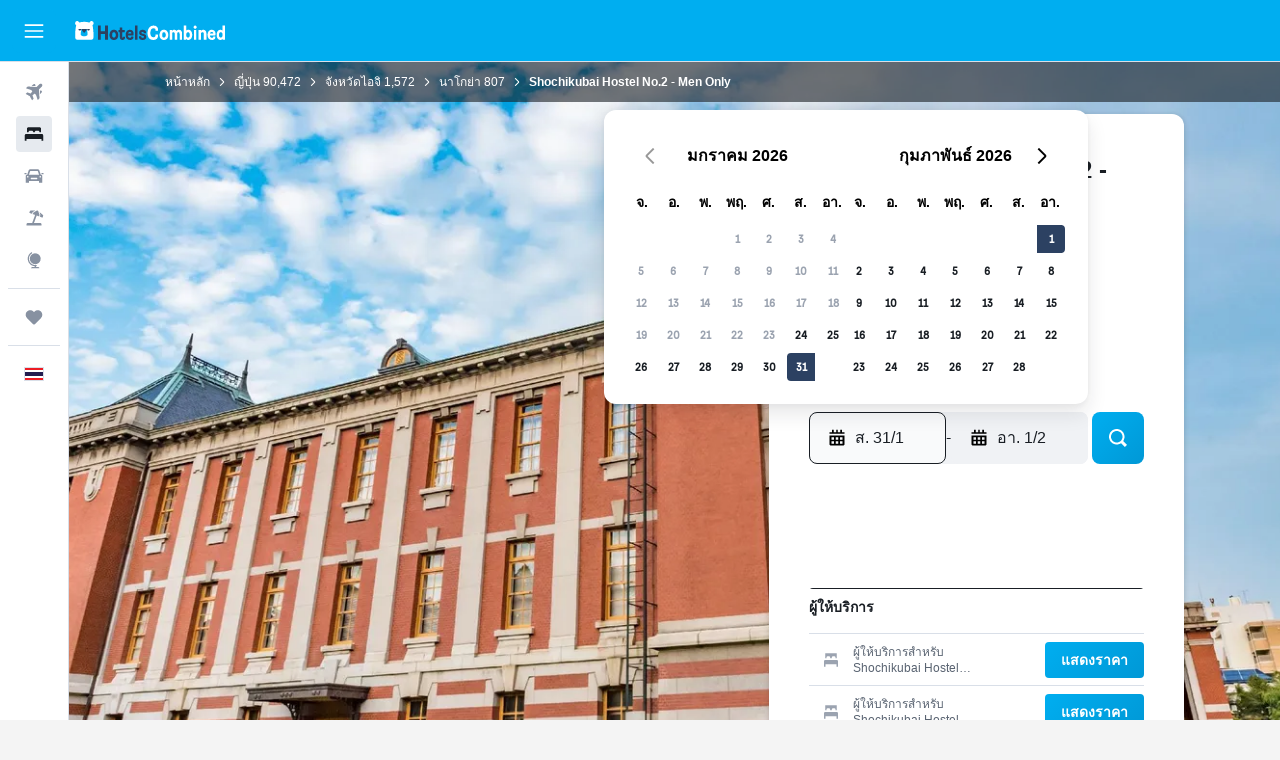

--- FILE ---
content_type: text/html;charset=UTF-8
request_url: https://www.hotelscombined.co.th/Hotel/Shochikubai_Hotel_No_2_Men_Only.htm
body_size: 110970
content:
<!DOCTYPE html>
<html lang='th-th' dir='ltr'>
<head>
<meta name="r9-version" content="R801d"/><meta name="r9-built" content="20260122.060142"/><meta name="r9-rendered" content="Sat, 24 Jan 2026 03:31:24 GMT"/><meta name="r9-build-number" content="21"/><link rel="stylesheet" href="https://content.r9cdn.net/res/combined.css?v=37f1194137336078bd98d778f0efaa61cf7a31a8&amp;cluster=4"/><link rel="stylesheet" href="https://content.r9cdn.net/res/combined.css?v=1aa25a1c978d668ecbdd9be276f7814f17cbea03&amp;cluster=4"/><meta name="viewport" content="width=device-width, initial-scale=1, minimum-scale=1"/><meta name="format-detection" content="telephone=no"/><link rel="icon" href="/favicon.ico" sizes="any"/><link rel="icon" href="/icon.svg" type="image/svg+xml"/><title>Shochikubai Hostel No.2 - Men Only, นาโกย่า | HotelsCombined</title><meta name="description" content="Shochikubai Hostel No.2 - Men Only, นาโกย่า - พบดีลที่ดีที่สุดบน HotelsCombined เปรียบเทียบราคาจากเว็บไซต์การเดินทางชั้นนำทั้งหมดในครั้งเดียว ได้คะแนน 6.9 จากคะแนนเต็ม 10 จากรีวิวทั้งหมด 377 รีวิว"/><link rel="preconnect" href="apis.google.com"/><link rel="dns-prefetch" href="apis.google.com"/><link rel="preconnect" href="www.googletagmanager.com"/><link rel="dns-prefetch" href="www.googletagmanager.com"/><link rel="preconnect" href="www.google-analytics.com"/><link rel="dns-prefetch" href="www.google-analytics.com"/><script type="text/javascript">
var safari13PlusRegex = /Macintosh;.*?Version\/(1[3-9]|[2-9][0-9]+)(\.[0-9]+)* Safari/;
if (
window &&
window.navigator &&
window.navigator.userAgent &&
window.navigator.userAgent.indexOf('Safari') > -1 &&
window.navigator.userAgent.indexOf('Chrome') === -1 &&
safari13PlusRegex.test(window.navigator.userAgent)
) {
if (
'ontouchstart' in window &&
(!('cookieEnabled' in window.navigator) || window.navigator.cookieEnabled)
) {
if (
decodeURIComponent(document.cookie).indexOf('pmov=') < 0 &&
decodeURIComponent(document.cookie).indexOf('oo.tweb=') < 0
) {
var d = new Date();
d.setTime(d.getTime() + 90 * 24 * 60 * 60 * 1000);
document.cookie = 'pmov=tb;path=/;expires=' + d.toUTCString();
}
}
}
</script><meta name="kayak_page" content="hotel,static-hotel-detail,unknown"/><meta name="seop" content="Shochikubai_Hotel_No_2_Men_Only"/><meta name="seo-cache" content="true"/><meta name="kayak_seo_splitxp" content="seo-hotel-details-shared-ui-form=disabled"/><script type="text/javascript">
var DynamicContextPromise = (function (handler) {
this.status = 0;
this.value = undefined;
this.thenCallbacks = [];
this.catchCallbacks = [];
this.then = function(fn) {
if (this.status === 0) {
this.thenCallbacks.push(fn);
}
if (this.status === 1) {
fn(this.value);
}
return this;
}.bind(this);
this.catch = function(fn) {
if (this.status === 0) {
this.catchCallbacks.push(fn);
}
if (this.status === 2) {
fn(this.value);
}
return this;
}.bind(this);
var resolve = function(value) {
if (this.status === 0) {
this.status = 1;
this.value = value;
this.thenCallbacks.forEach(function(fn) {
fn(value)
});
}
}.bind(this);
var reject = function(value) {
if (this.status === 0) {
this.status = 2;
this.value = value;
this.catchCallbacks.forEach(function(fn) {
fn(value)
});
}
}.bind(this);
try {
handler(resolve, reject);
} catch (err) {
reject(err);
}
return {
then: this.then,
catch: this.catch,
};
}).bind({})
var ie = (function () {
var undef,
v = 3,
div = document.createElement('div'),
all = div.getElementsByTagName('i');
while (div.innerHTML = '<!--[if gt IE ' + (++v) + ']><i></i><![endif]-->', all[0]);
return v > 4 ? v : undef;
}());
var xhr = ie <= 9 ? new XDomainRequest() : new XMLHttpRequest();
var trackingQueryParams = "";
var getOnlyValidParams = function(paramsList, reservedParamsList) {
var finalParamsList = [];
for (var i = 0; i < paramsList.length; i++) {
if (reservedParamsList.indexOf(paramsList[i].split('=')[0]) == -1) {
finalParamsList.push(paramsList[i]);
}
}
return finalParamsList;
}
var removeUnnecessaryQueryStringChars = function(paramsString) {
if (paramsString.charAt(0) === '?') {
return paramsString.substr(1);
}
return paramsString;
}
var reservedParamsList = ['vertical', 'pageId', 'subPageId', 'originalReferrer', 'seoPlacementId', 'seoLanguage', 'seoCountry', 'tags'];
var paramsString = window.location && window.location.search;
if (paramsString) {
paramsString = removeUnnecessaryQueryStringChars(paramsString);
var finalParamsList = getOnlyValidParams(paramsString.split('&'), reservedParamsList)
trackingQueryParams = finalParamsList.length > 0 ? "&" + finalParamsList.join("&") + "&seo=true" : "";
}
var trackingUrl = '/s/run/fpc/context' +
'?vertical=hotel' +
'&pageId=static-hotel-detail' +
'&subPageId=unknown' +
'&originalReferrer=' + encodeURIComponent(document.referrer) +
'&seoPlacementId=' + encodeURIComponent('Shochikubai_Hotel_No_2_Men_Only') +
'&tags=' + encodeURIComponent('') +
'&origin=' + encodeURIComponent('') +
'&destination=' + encodeURIComponent('') +
'&isSeoPage=' + encodeURIComponent('true') +
'&domain=' + encodeURIComponent(window.location.host) +
trackingQueryParams;
xhr.open('GET', trackingUrl, true);
xhr.responseType = 'json';
window.R9 = window.R9 || {};
window.R9.unhiddenElements = [];
window.R9.dynamicContextPromise = new DynamicContextPromise(function(resolve, reject) {
xhr.onload = function () {
if (xhr.readyState === xhr.DONE && xhr.status === 200) {
window.R9 = window.R9 || {};
window.R9.globals = window.R9.globals || {};
resolve(xhr.response);
if (xhr.response['formToken']) {
R9.globals.formtoken = xhr.response['formToken'];
}
if (xhr.response['jsonPlacementEnabled'] && xhr.response['jsonGlobalPlacementEnabled']) {
if (xhr.response['placement']) {
R9.globals.placement = xhr.response['placement'];
}
if (xhr.response['affiliate']) {
R9.globals.affiliate = xhr.response['affiliate'];
}
}
if (xhr.response['dsaRemovableFields']) {
var dsaRemovableParamsList = xhr.response['dsaRemovableFields'];
var query = window.location.search.slice(1) || "";
var params = query.split('&');
var needRemoveParams = false;
for (var i = 0; i < dsaRemovableParamsList.length; i++) {
if (query.indexOf(dsaRemovableParamsList[i] + '=') != -1) {
needRemoveParams = true;
break;
}
}
if (needRemoveParams) {
var path = window.location.pathname;
var finalQuery = [];
for (var i = 0; i < params.length; i++) {
if (dsaRemovableParamsList.indexOf(params[i].split('=')[0]) == -1) {
finalQuery.push(params[i]);
}
}
if (window.history.replaceState) {
window.history.replaceState({}, document.title, path + (finalQuery.length > 0 ? '?' + finalQuery.join('&') : ''));
}
}
if(xhr.response['cachedCookieConsentEnabled']) {
var unhideElement = (elementId) => {
var elementToUnhide = document.querySelector(elementId);
if (elementToUnhide) {
window.R9.unhiddenElements = window.R9.unhiddenElements || [];
window.R9.unhiddenElements.push(elementId.replace('#', ''));
elementToUnhide.removeAttribute('hidden');
elementToUnhide.dispatchEvent(new Event('initialStaticHideRemove'));
}
}
var unhideCookieConsent = () => {
if (xhr.response['showSharedIabTcfDialog']) {
unhideElement('#iab-tcf-dialog');
}
if (xhr.response['showDataTransferDisclaimerDialog']) {
unhideElement('#shared-data-transfer-disclaimer-dialog');
}
if (xhr.response['showTwoPartyConsentDialog']) {
unhideElement('#shared-two-part-consent-dialog');
}
}
if (document.readyState === "loading") {
document.addEventListener("DOMContentLoaded", unhideCookieConsent);
} else {
unhideCookieConsent();
}
}
}
} else {
reject(xhr.response);
}
};
})
xhr.send('');
</script><link rel="canonical" href="https://www.hotelscombined.co.th/Hotel/Shochikubai_Hotel_No_2_Men_Only.htm"/><link rel="alternate" hrefLang="ar" href="https://ar.hotelscombined.com/Hotel/Shochikubai_Hotel_No_2_Men_Only.htm"/><link rel="alternate" hrefLang="es-ES" href="https://www.hotelscombined.es/Hotel/Shochikubai_Hotel_No_2_Men_Only.htm"/><link rel="alternate" hrefLang="ca-ES" href="https://www.hotelscombined.cat/Hotel/Shochikubai_Hotel_No_2_Men_Only.htm"/><link rel="alternate" hrefLang="da-DK" href="https://www.hotelscombined.dk/Hotel/Shochikubai_Hotel_No_2_Men_Only.htm"/><link rel="alternate" hrefLang="de-DE" href="https://www.hotelscombined.de/Hotel/Shochikubai_Hotel_No_2_Men_Only.htm"/><link rel="alternate" hrefLang="en" href="https://www.hotelscombined.com/Hotel/Shochikubai_Hotel_No_2_Men_Only.htm"/><link rel="alternate" hrefLang="en-AE" href="https://www.hotelscombined.ae/Hotel/Shochikubai_Hotel_No_2_Men_Only.htm"/><link rel="alternate" hrefLang="en-AU" href="https://www.hotelscombined.com.au/Hotel/Shochikubai_Hotel_No_2_Men_Only.htm"/><link rel="alternate" hrefLang="en-CA" href="https://www.hotelscombined.ca/Hotel/Shochikubai_Hotel_No_2_Men_Only.htm"/><link rel="alternate" hrefLang="en-GB" href="https://www.hotelscombined.co.uk/Hotel/Shochikubai_Hotel_No_2_Men_Only.htm"/><link rel="alternate" hrefLang="en-IE" href="https://www.hotelscombined.ie/Hotel/Shochikubai_Hotel_No_2_Men_Only.htm"/><link rel="alternate" hrefLang="en-IN" href="https://www.hotelscombined.in/Hotel/Shochikubai_Hotel_No_2_Men_Only.htm"/><link rel="alternate" hrefLang="en-NZ" href="https://www.hotelscombined.co.nz/Hotel/Shochikubai_Hotel_No_2_Men_Only.htm"/><link rel="alternate" hrefLang="en-SG" href="https://www.hotelscombined.com.sg/Hotel/Shochikubai_Hotel_No_2_Men_Only.htm"/><link rel="alternate" hrefLang="fr-FR" href="https://www.hotelscombined.fr/Hotel/Shochikubai_Hotel_No_2_Men_Only.htm"/><link rel="alternate" hrefLang="he-IL" href="https://www.hotelscombined.co.il/Hotel/Shochikubai_Hotel_No_2_Men_Only.htm"/><link rel="alternate" hrefLang="it-IT" href="https://www.hotelscombined.it/Hotel/Shochikubai_Hotel_No_2_Men_Only.htm"/><link rel="alternate" hrefLang="ja-JP" href="https://www.hotelscombined.jp/Hotel/Shochikubai_Hotel_No_2_Men_Only.htm"/><link rel="alternate" hrefLang="ko-KR" href="https://www.hotelscombined.co.kr/Hotel/Shochikubai_Hotel_No_2_Men_Only.htm"/><link rel="alternate" hrefLang="ms-MY" href="https://www.hotelscombined.my/Hotel/Shochikubai_Hotel_No_2_Men_Only.htm"/><link rel="alternate" hrefLang="no-NO" href="https://www.hotelscombined.no/Hotel/Shochikubai_Hotel_No_2_Men_Only.htm"/><link rel="alternate" hrefLang="sv-SE" href="https://www.hotelscombined.se/Hotel/Shochikubai_Hotel_No_2_Men_Only.htm"/><link rel="alternate" hrefLang="th-TH" href="https://www.hotelscombined.co.th/Hotel/Shochikubai_Hotel_No_2_Men_Only.htm"/><link rel="alternate" hrefLang="zh-TW" href="https://www.hotelscombined.com.tw/Hotel/Shochikubai_Hotel_No_2_Men_Only.htm"/><link rel="alternate" hrefLang="zh-HK" href="https://www.hotelscombined.hk/Hotel/Shochikubai_Hotel_No_2_Men_Only.htm"/><meta property="og:image" content="https://content.r9cdn.net/rimg/himg/4a/7f/29/agoda-2222512-c51524-149653.jpg?width=1200&amp;height=630&amp;crop=true"/><meta property="og:image:width" content="1200"/><meta property="og:image:height" content="630"/><meta property="og:title" content="Shochikubai Hostel No.2 - Men Only, นาโกย่า | HotelsCombined"/><meta property="og:type" content="website"/><meta property="og:description" content="Shochikubai Hostel No.2 - Men Only, นาโกย่า - พบดีลที่ดีที่สุดบน HotelsCombined เปรียบเทียบราคาจากเว็บไซต์การเดินทางชั้นนำทั้งหมดในครั้งเดียว ได้คะแนน 6.9 จากคะแนนเต็ม 10 จากรีวิวทั้งหมด 377 รีวิว"/><meta property="og:url" content="https://www.hotelscombined.co.th/Hotel/Shochikubai_Hotel_No_2_Men_Only.htm"/><meta property="og:site_name" content="HotelsCombined"/><meta property="fb:pages" content="117913258224288"/><meta property="twitter:title" content="Shochikubai Hostel No.2 - Men Only, นาโกย่า | HotelsCombined"/><meta name="twitter:description" content="Shochikubai Hostel No.2 - Men Only, นาโกย่า - พบดีลที่ดีที่สุดบน HotelsCombined เปรียบเทียบราคาจากเว็บไซต์การเดินทางชั้นนำทั้งหมดในครั้งเดียว ได้คะแนน 6.9 จากคะแนนเต็ม 10 จากรีวิวทั้งหมด 377 รีวิว"/><meta name="twitter:image:src" content="https://content.r9cdn.net/rimg/himg/4a/7f/29/agoda-2222512-c51524-149653.jpg?width=440&amp;height=220&amp;crop=true"/><meta name="twitter:card" content="summary_large_image"/><meta name="twitter:site" content="@hotelscombined"/><meta name="twitter:creator" content="@hotelscombined"/><meta name="robots" content="index,follow"/><link rel="apple-touch-icon" href="/apple-touch-icon.png"/><link rel="apple-touch-icon" sizes="60x60" href="/apple-touch-icon-60x60.png"/><link rel="apple-touch-icon" sizes="76x76" href="/apple-touch-icon-76x76.png"/><link rel="apple-touch-icon" sizes="120x120" href="/apple-touch-icon-120x120.png"/><link rel="apple-touch-icon" sizes="152x152" href="/apple-touch-icon-152x152.png"/><link rel="apple-touch-icon" sizes="167x167" href="/apple-touch-icon-167x167.png"/><link rel="apple-touch-icon" sizes="180x180" href="/apple-touch-icon-180x180.png"/><script type="application/ld+json">{"@context":"https://schema.org","@type":"Website","name":"HotelsCombined","url":"https://www.hotelscombined.co.th"}</script><script type="application/ld+json">{"@context":"http://schema.org","@type":"Organization","name":"HotelsCombined","url":"https://www.hotelscombined.co.th/Hotel/Shochikubai_Hotel_No_2_Men_Only.htm"}</script><script type="application/ld+json">{"@context":"https://schema.org","@type":"TouristDestination","name":"นาโกย่า"}</script><script type="application/ld+json">{"@context":"http://schema.org","@type":"BreadcrumbList","itemListElement":[{"@type":"ListItem","position":"1","item":{"@id":"/","name":"หน้าหลัก"}},{"@type":"ListItem","position":"2","item":{"@id":"/Place/Japan.htm","name":"ญี่ปุ่น"}},{"@type":"ListItem","position":"3","item":{"@id":"/Place/Aichi_Prefecture.htm","name":"จังหวัดไอจิ"}},{"@type":"ListItem","position":"4","item":{"@id":"/Place/Nagoya.htm","name":"นาโกย่า"}},{"@type":"ListItem","position":"5","item":{"@id":"","name":"Shochikubai Hostel No.2 - Men Only"}}]}</script><script type="application/ld+json">{"@context":"http://schema.org","@type":"FAQPage","mainEntity":[{"@type":"Question","name":"Shochikubai Hostel No.2 - Men Only อยู่ห่างจาก วัดโอซู คันนง แค่ไหน?","acceptedAnswer":{"@type":"Answer","text":"คุณสามารถเดินไป วัดโอซู คันนง ขณะพักที่ Shochikubai Hostel No.2 - Men Only - คุณจะอยู่ห่างออกไปประมาณ 2.1 กม."}},{"@type":"Question","name":"Shochikubai Hostel No.2 - Men Only อยู่ใกล้กับ พิพิธภัณฑ์วิทยาศาสตร์แห่งเมืองนาโกย่า หรือไม่?","acceptedAnswer":{"@type":"Answer","text":"2.7 กม. - ทำให้ พิพิธภัณฑ์วิทยาศาสตร์แห่งเมืองนาโกย่า สามารถเดินไปได้ หรือขับรถ/นั่งแท็กซี่ระยะสั้นๆ จาก Shochikubai Hostel No.2 - Men Only"}},{"@type":"Question","name":"Shochikubai Hostel No.2 - Men Only อยู่ใกล้สนามบินที่ใกล้ที่สุด สนามบิน นาโกย่า ท่าอากาศยานนานาชาติชูบุเซ็นแทรร์ แค่ไหน?","acceptedAnswer":{"@type":"Answer","text":"ระยะทาง 56.2 กม. ระหว่างสนามบินที่ใกล้ที่สุด สนามบิน นาโกย่า ท่าอากาศยานนานาชาติชูบุเซ็นแทรร์ และ Shochikubai Hostel No.2 - Men Only การขับรถไปสนามบินจากโรงแรมน่าจะใช้เวลา 0 ชม. 43 น. ในการจราจรปกติ สิ่งสำคัญคือต้องคำนึงถึงคือเวลาการจราจรที่สูงโดยเฉพาะในเขตเมืองใหญ่"}},{"@type":"Question","name":"วิธีที่ดีที่สุดสำหรับแขกที่จะเดินทางจาก สนามบิน นาโกย่า ท่าอากาศยานนานาชาติชูบุเซ็นแทรร์ ไป Shochikubai Hostel No.2 - Men Only คืออะไร?","acceptedAnswer":{"@type":"Answer","text":"หนึ่งในตัวเลือกยอดนิยมวันนี้คือการใช้บริการแท็กซี่หรือรถแบบแชร์จาก สนามบิน นาโกย่า ท่าอากาศยานนานาชาติชูบุเซ็นแทรร์ ไปโรงแรมโดยตรง ตัวเลือกนี้มักจะคุ้มค่า แต่ผู้เข้าพักต้องระวังราคาในช่วงเร่งด่วน"}},{"@type":"Question","name":"Shochikubai Hostel No.2 - Men Only อยู่ห่างจากใจกลางเมือง นาโกย่า แค่ไหน?","acceptedAnswer":{"@type":"Answer","text":"Shochikubai Hostel No.2 - Men Only อยู่ห่างออกไปเพียง 1.5 กม. จากใจกลางเมือง เขตนาคามูระ, นาโกย่า จาก Shochikubai Hostel No.2 - Men Only คุณสามารถไปยังแลนด์มาร์คอื่น ๆ ได้อย่างง่ายดาย เช่น ศาลเจ้าอัตสึตะ"}},{"@type":"Question","name":"หมายเลขโทรศัพท์ของ Shochikubai Hostel No.2 - Men Only คืออะไร?","acceptedAnswer":{"@type":"Answer","text":"สำหรับคำถามเกี่ยวกับโรงแรมหรือการเข้าพักของคุณ กรุณาโทรติดต่อ +81 524 517 011"}},{"@type":"Question","name":"Shochikubai Hostel No.2 - Men Only มี Wi-Fi หรือไม่?","acceptedAnswer":{"@type":"Answer","text":"ใช่ Shochikubai Hostel No.2 - Men Only มี Wi-Fi สำหรับแขกของโรงแรม"}},{"@type":"Question","name":"การเข้าพักที่ Shochikubai Hostel No.2 - Men Only นาโกย่า มีค่าใช้จ่ายเท่าไร?","acceptedAnswer":{"@type":"Answer","text":"฿883 ต่อคืนเป็นราคาที่ดีที่สุดที่พบเมื่อเร็วๆ นี้สำหรับห้องพักที่ Shochikubai Hostel No.2 - Men Only โดยมีราคาเฉลี่ยอยู่ที่ ฿917 ต่อคืน กรอกวันที่ของคุณ<a href=\"#rooms\">ในแบบฟอร์มด้านบน</a>เพื่อดูราคาปัจจุบัน"}},{"@type":"Question","name":"เดือนใดที่ถูกที่สุดที่จะพักที่ Shochikubai Hostel No.2 - Men Only","acceptedAnswer":{"@type":"Answer","text":"เพื่อโอกาสที่ดีที่สุดในการประหยัดเงินในการจองโรงแรมในเครือ Shochikubai Hostel No.2 - Men Only ลองพิจารณาการเข้าพักในมิถุนายน ซึ่งเป็นช่วงที่ราคามักจะต่ำที่สุด (฿1,400)"}},{"@type":"Question","name":"Shochikubai Hostel No.2 - Men Only ตั้งอยู่ที่ไหนในพื้นที่ของนาโกย่า","acceptedAnswer":{"@type":"Answer","text":"Shochikubai Hostel No.2 - Men Only ตั้งอยู่ในพื้นที่เขตนาคามูระของนาโกย่า ใช้แผนที่ในหน้านี้เพื่อทำความเข้าใจว่า Shochikubai Hostel No.2 - Men Only อยู่ที่ไหนเมื่อเทียบกับโรงแรมอื่นๆ ในนาโกย่า"}},{"@type":"Question","name":"วันไหนที่ถูกที่สุดในการเช็คอินที่ Shochikubai Hostel No.2 - Men Only","acceptedAnswer":{"@type":"Answer","text":"ลองเช็คอินที่ Shochikubai Hostel No.2 - Men Only ในวันศุกร์ ซึ่งโดยทั่วไปราคาต่อคืนจะต่ำที่สุด (ราคาเฉลี่ยต่อคืนอยู่ที่ ฿1,117)"}}]}</script><script type="application/ld+json">{"@context":"http://schema.org","@type":"Hotel","name":"Shochikubai Hostel No.2 - Men Only","url":"https://www.hotelscombined.co.th/Hotel/Shochikubai_Hotel_No_2_Men_Only.htm/Hotel/Shochikubai_Hotel_No_2_Men_Only.htm","description":"ด้วยที่ตั้งซึ่งอยู่ท่ามกลางสถานที่ท่องเที่ยว ร้านค้า และภัตตาคารมากมายShochikubai Hotel No 2 - Men Only จึงเหมาะสมอย่างยิ่งสำหรับแขกที่อยากเที่ยวสำรวจเมืองนาโกย่า และพื้นที่โดยรอบ ที่นี่ยังตั้งอยู่ในบริเวณที่เหมาะสมอย่างยิ่งโดยสามารถเดินสบายๆ ไปยังสถานีรถไฟนาโกย่า ได้ \n\nโฮสเทลแห่งนี้มีสิ่งอำนวยความสะดวกหลากหลายให้แขก ประกอบด้วย ตู้หยอดเหรียญ และ อินเตอร์เน็ตไร้สาย \n\nห้องพักติดเครื่องปรับอากาศ รวมทั้งยังมีพัดลมติดเพดาน \n\nโฮสเทลมีที่ตั้งอยู่ใกล้กับย่านสถานบันเทิงที่มีชื่อเสียงอีกทั้งยังใช้เวลาเดินเพียงใกล้ๆ ไปยังเจอาร์ เซ็นทรัลทาวเวอร์ อีกด้วย จากShochikubai Hotel No 2 - Men Only สามารถเดินทางโดยรถยนต์ไม่ไกลไปยังปราสาทนาโกย่า","starRating":"1","telephone":"+81 524 517 011","alternateName":["Shochikubai Hostel No.2 - Men Only นาโกย่า","Shochikubai Hostel No.2 - Men Only นาโกย่า, จังหวัดไอจิ"],"address":{"@type":"PostalAddress","streetAddress":"4-1-6 Nakamuraku Taikou","addressLocality":"นาโกย่า","postalCode":"453-0801","addressRegion":"จังหวัดไอจิ","addressCountry":"ญี่ปุ่น"},"priceRange":"฿1,058","image":"/rimg/himg/4a/7f/29/agoda-2222512-c51524-149653.jpg?width=200&height=200&crop=true","photo":[{"@type":"ImageObject","contentUrl":"/himg/4a/7f/29/agoda-2222512-c51524-149653.jpg","description":"Shochikubai Hostel No.2 - Men Only"},{"@type":"ImageObject","contentUrl":"/himg/cb/db/b3/agoda-2222512-106e0e-245311.jpg","description":"Shochikubai Hostel No.2 - Men Only"},{"@type":"ImageObject","contentUrl":"/himg/f4/54/86/agoda-2222512-f7d86b-124167.jpg","description":"Shochikubai Hostel No.2 - Men Only"},{"@type":"ImageObject","contentUrl":"/himg/31/ca/f0/agoda-2222512-e072d6-984500.jpg","description":"Shochikubai Hostel No.2 - Men Only"},{"@type":"ImageObject","contentUrl":"/himg/1e/e7/0a/agoda-2222512-32535857-059204.jpg","description":"Shochikubai Hostel No.2 - Men Only"},{"@type":"ImageObject","contentUrl":"/himg/27/cf/11/agoda-2222512-51360891-286939.jpg","description":"Shochikubai Hostel No.2 - Men Only"},{"@type":"ImageObject","contentUrl":"/himg/d0/fe/59/agoda-2222512-1fbfa7-095494.jpg","description":"Shochikubai Hostel No.2 - Men Only"},{"@type":"ImageObject","contentUrl":"/himg/34/ec/98/agoda-2222512-51360880-077189.jpg","description":"Shochikubai Hostel No.2 - Men Only"},{"@type":"ImageObject","contentUrl":"/himg/9c/c3/e0/agoda-2222512-32535859-979526.jpg","description":"Shochikubai Hostel No.2 - Men Only"},{"@type":"ImageObject","contentUrl":"/himg/22/b6/9c/agoda-2222512-51361034-371582.jpg","description":"Shochikubai Hostel No.2 - Men Only"},{"@type":"ImageObject","contentUrl":"/himg/80/75/8d/agoda-2222512-51361039-403923.jpg","description":"Shochikubai Hostel No.2 - Men Only"},{"@type":"ImageObject","contentUrl":"/himg/05/9b/20/agoda-2222512-32535845-850984.jpg","description":"Shochikubai Hostel No.2 - Men Only"},{"@type":"ImageObject","contentUrl":"/himg/ac/3b/54/agoda-2222512-39644273-114900.jpg","description":"Shochikubai Hostel No.2 - Men Only"},{"@type":"ImageObject","contentUrl":"/himg/b2/76/bd/agoda-2222512-51360903-320962.jpg","description":"Shochikubai Hostel No.2 - Men Only"},{"@type":"ImageObject","contentUrl":"/himg/af/9c/7e/agoda-2222512-51360893-303861.jpg","description":"Shochikubai Hostel No.2 - Men Only"},{"@type":"ImageObject","contentUrl":"/himg/f8/1b/80/agoda-2222512-51361037-388181.jpg","description":"Shochikubai Hostel No.2 - Men Only"},{"@type":"ImageObject","contentUrl":"/himg/c7/3a/ba/agoda-2222512-51360901-254343.jpg","description":"Shochikubai Hostel No.2 - Men Only"},{"@type":"ImageObject","contentUrl":"/himg/84/26/dd/agoda-2222512-51361035-470347.jpg","description":"Shochikubai Hostel No.2 - Men Only"},{"@type":"ImageObject","contentUrl":"/himg/67/10/01/agoda-2222512-51361032-453398.jpg","description":"Shochikubai Hostel No.2 - Men Only"},{"@type":"ImageObject","contentUrl":"/himg/96/3c/d7/agoda-2222512-51361033-355820.jpg","description":"Shochikubai Hostel No.2 - Men Only"},{"@type":"ImageObject","contentUrl":"/himg/46/f2/ea/agoda-2222512-24347513-437784.jpg","description":"Shochikubai Hostel No.2 - Men Only"},{"@type":"ImageObject","contentUrl":"/himg/15/2b/f3/agoda-2222512-32535856-996693.jpg","description":"Shochikubai Hostel No.2 - Men Only"},{"@type":"ImageObject","contentUrl":"/himg/cf/86/00/agoda-2222512-39644274-238319.jpg","description":"Shochikubai Hostel No.2 - Men Only"},{"@type":"ImageObject","contentUrl":"/himg/76/dc/da/agoda-2222512-32535860-165628.jpg","description":"Shochikubai Hostel No.2 - Men Only"},{"@type":"ImageObject","contentUrl":"/himg/78/38/cf/agoda-2222512-51360884-221365.jpg","description":"Shochikubai Hostel No.2 - Men Only"},{"@type":"ImageObject","contentUrl":"/himg/0e/0a/a0/agoda-2222512-51360902-271121.jpg","description":"Shochikubai Hostel No.2 - Men Only"},{"@type":"ImageObject","contentUrl":"/himg/88/42/cf/agoda-2222512-51360881-148981.jpg","description":"Shochikubai Hostel No.2 - Men Only"},{"@type":"ImageObject","contentUrl":"/himg/51/b0/23/agoda-2222512-51360882-204886.jpg","description":"Shochikubai Hostel No.2 - Men Only"},{"@type":"ImageObject","contentUrl":"/himg/20/dd/8c/agoda-2222512-51361038-503895.jpg","description":"Shochikubai Hostel No.2 - Men Only"},{"@type":"ImageObject","contentUrl":"/himg/e3/e1/eb/agoda-2222512-a401f9-096618.jpg","description":"Shochikubai Hostel No.2 - Men Only"}],"aggregateRating":{"@type":"AggregateRating","bestRating":"10","ratingValue":"6.9","ratingCount":"377"},"amenityFeature":["เครื่องปรับอากาศ"]}</script><meta name="kayak_content_type" content="2222512,standard"/><meta name="cfcms-destination-code" content="2222512"/>
</head>
<body class='bd-default bd-hc react react-st th_TH '><div id='root'><div class="c--AO"><nav class="mZv3" aria-label="ลิงก์ด่วนสำหรับแป้นพิมพ์"><a href="#main">ข้ามไปเนื้อหาหลัก</a></nav><div data-testid="page-top-anchor" aria-live="polite" aria-atomic="true" tabindex="-1" style="position:absolute;width:1px;height:1px;margin:-1px;padding:0;overflow:hidden;clip-path:inset(50%);white-space:nowrap;border:0"></div><header class="mc6t mc6t-mod-sticky-always" style="height:62px;top:0px"><div class="mc6t-wrapper"><div><div class="mc6t-banner mc6t-mod-sticky-non-mobile"></div></div><div class="mc6t-main-content mc6t-mod-bordered" style="height:62px"><div class="common-layout-react-HeaderV2 V_0p V_0p-mod-branded V_0p-mod-side-nav-ux-v2"><div class="wRhj wRhj-mod-justify-start wRhj-mod-grow"><div class="mc6t-nav-button mc6t-mod-hide-empty"><div role="button" tabindex="0" class="ZGw- ZGw--mod-size-medium ZGw--mod-variant-default" aria-label="เปิดการนำทางหลัก"><svg viewBox="0 0 200 200" width="20" height="20" xmlns="http://www.w3.org/2000/svg" role="presentation"><path d="M191.67 50H8.33V33.33h183.33V50zm0 100H8.33v16.67h183.33V150zm0-58.33H8.33v16.67h183.33V91.67z"/></svg></div></div><div class="mc6t-logo mc6t-mod-hide-empty"><div class="gPDR gPDR-mod-focus-keyboard gPDR-hotelscombined gPDR-non-compact gPDR-main-logo-mobile gPDR-inverted-logo gPDR-mod-reduced-size"><a class="gPDR-main-logo-link" href="/" itemProp="https://schema.org/logo" aria-label="ไปที่หน้าหลักของ hotelscombined"><div class="gPDR-main-logo gPDR-inverted-logo" style="animation-duration:2000ms"><span style="transform:translate3d(0,0,0);vertical-align:middle;-webkit-font-smoothing:antialiased;-moz-osx-font-smoothing:grayscale;width:auto;height:auto" class="gPDR-logo-image"><svg width="100%" height="100%" viewBox="0 0 190 24" xmlns="http://www.w3.org/2000/svg" role="presentation" style="width:inherit;height:inherit;line-height:inherit;color:inherit"><g fill="none"><path fill="#2C4162" d="M29.207 23.715V5.735h3.533v7.282h5.574V5.736h3.533v17.939h-3.533v-7.363H32.74v7.363h-3.533zm14.681-5.939c0-3.58 1.885-6.752 5.536-6.752 3.65 0 5.535 3.173 5.535 6.752 0 3.336-1.688 6.183-5.535 6.183-3.848 0-5.536-2.847-5.536-6.183zm3.259-.04c0 2.237.706 3.132 2.277 3.132 1.57 0 2.276-.854 2.276-3.092 0-2.156-.588-3.58-2.276-3.58-1.688-.04-2.277 1.384-2.277 3.54zm9.735-3.58h-1.57v-2.888h1.57v-2.97h3.023v2.97h3.258v2.888h-3.258v4.515c0 1.993.078 2.36.667 2.36.393 0 .51-.204.51-.651 0-.244-.078-.448-.078-.448h2.238s.157.448.157 1.099c0 2.033-1.374 2.928-3.062 2.928-2.356 0-3.494-1.26-3.494-4.108v-5.695h.04zm14.525 5.858c0-.204-.04-.367-.04-.367h2.513s.196.407.196 1.058c0 2.36-2.316 3.295-4.2 3.295-3.808 0-5.653-2.644-5.653-6.224 0-3.539 1.688-6.712 5.457-6.712 2.826 0 4.593 2.034 4.593 4.76a9.467 9.467 0 01-.354 2.522h-6.712c.039 1.87.903 2.888 2.63 2.888 1.256-.04 1.57-.732 1.57-1.22zm-4.083-4.068h4.083c.118-.773-.157-2.115-1.924-2.115-1.727 0-2.159 1.464-2.159 2.115zm8.755 7.769V5.776h3.1v17.94h-3.1zm4.946-3.254c0-.773.314-1.342.314-1.342h2.826s-.157.325-.157.813c0 .854.707 1.261 1.767 1.261 1.02 0 1.649-.407 1.649-1.057 0-.855-.786-1.14-2.12-1.505-1.885-.489-4.044-.936-4.044-3.702 0-2.522 1.806-3.865 4.397-3.865 2.238 0 4.318 1.099 4.318 3.336 0 .65-.196 1.18-.196 1.18h-2.827s.118-.326.118-.651c0-.692-.589-1.098-1.374-1.098-1.099 0-1.57.488-1.57 1.016 0 .651.707.977 2.08 1.302 1.885.448 4.123.976 4.123 3.824 0 2.685-1.806 4.027-4.633 4.027-2.944-.04-4.671-1.464-4.671-3.539z"/><path d="M91.899 15.254c0-5.207 2.826-9.478 7.615-9.478 3.77 0 5.653 2.238 5.653 4.882 0 1.098-.235 1.749-.235 1.749h-2.984s.079-.285.079-.936c0-1.302-.785-2.278-2.552-2.278-2.787 0-4.082 2.482-4.082 6.02 0 2.889.981 5.33 4.004 5.33 1.334 0 2.59-.692 2.59-2.645 0-.366-.078-.691-.078-.691h3.023s.196.57.196 1.383c0 3.824-3.023 5.37-5.888 5.37-5.535 0-7.341-3.987-7.341-8.706zm15.153 2.522c0-3.58 1.884-6.752 5.535-6.752 3.65 0 5.535 3.173 5.535 6.752 0 3.336-1.688 6.183-5.535 6.183-3.847 0-5.535-2.847-5.535-6.183zm3.258-.04c0 2.237.707 3.132 2.277 3.132 1.57 0 2.277-.854 2.277-3.092 0-2.156-.59-3.58-2.277-3.58-1.688-.04-2.277 1.384-2.277 3.54zm18.097-5.004c.628-.935 1.649-1.708 3.023-1.708 2.63 0 4.122 1.952 4.122 4.881v7.81l-3.102-.04v-7.2c0-1.587-.55-2.32-1.57-2.32s-1.57.937-1.57 2.279v7.281h-3.101v-7.24c0-1.587-.55-2.32-1.65-2.32-1.059 0-1.609.937-1.609 2.157v7.403h-3.1V11.268h2.983v1.18h.039c.314-.489 1.217-1.424 2.67-1.424 1.413 0 2.394.773 2.865 1.708zm9.186-6.996h3.101v6.345h.04c.588-.61 1.53-1.057 2.63-1.057 3.376 0 4.907 3.01 4.907 6.549 0 3.458-1.57 6.386-4.947 6.386-1.177 0-2.198-.61-2.748-1.342h-.039v1.098h-2.983V5.735h.039zm3.14 12c0 1.586.55 3.172 2.277 3.172 1.531 0 2.277-1.505 2.277-3.091 0-1.953-.51-3.661-2.277-3.661-1.688-.04-2.277 1.79-2.277 3.58zm11.267-12c1.1 0 1.963.895 1.963 2.033 0 1.14-.864 2.034-1.963 2.034-1.1 0-1.963-.895-1.963-2.034.04-1.098.903-2.033 1.963-2.033zm-1.531 5.532h3.101v12.447h-3.101zm8.951 12.447h-3.102V11.268h3.101v1.22h.04c.51-.691 1.334-1.464 2.944-1.464 2.277 0 3.808 1.952 3.808 4.434v8.217h-3.18V16.27c0-1.342-.628-2.156-1.688-2.156-.903 0-1.963.407-1.963 2.563v7.037h.04zm15.466-3.701c0-.204-.039-.367-.039-.367h2.513s.196.407.196 1.058c0 2.36-2.316 3.295-4.2 3.295-3.808 0-5.654-2.644-5.654-6.224 0-3.539 1.688-6.712 5.457-6.712 2.787 0 4.593 2.034 4.593 4.76 0 1.383-.353 2.522-.353 2.522h-6.713c.04 1.87.903 2.888 2.63 2.888 1.256-.04 1.57-.732 1.57-1.22zm-4.082-4.068h4.082c.118-.773-.157-2.115-1.923-2.115-1.727 0-2.16 1.464-2.16 2.115zm18.843 7.769h-2.866v-1.057h-.04c-.47.61-1.57 1.301-2.865 1.301-2.277 0-4.71-1.912-4.71-6.508 0-3.824 2.001-6.427 4.553-6.427 1.335 0 2.238.447 2.787 1.057h.04V5.776h3.1v17.94zm-7.577-5.98c0 2.238 1.139 3.133 2.395 3.133s2.237-1.099 2.237-3.092c0-2.4-.902-3.62-2.237-3.62-1.492 0-2.395 1.22-2.395 3.58zm-158.399.489c0-3.905-.55-9.438-1.216-12.448-.275-1.22-.825-2.115-1.728-2.766A4.641 4.641 0 0019 2.156c-.04 0-.079-.04-.118-.04-2.355-.774-4.553-1.14-6.83-1.1-2.277-.04-4.476.286-6.83 1.1-.04 0-.08.04-.119.04a6.285 6.285 0 00-1.727.854c-.903.651-1.452 1.546-1.727 2.766C.98 8.786.432 14.32.432 18.224c0 1.017.04 1.912.118 2.644.078.813.235 1.424.47 1.668.354.447.904 1.18 3.18 1.18h15.703c2.277 0 2.787-.733 3.18-1.18.235-.244.353-.855.47-1.668.118-.732.158-1.627.118-2.644z" fill="#FFF"/><path d="M3.023 5.573c-1.492 0-2.67-1.261-2.67-2.766C.353 1.26 1.57.04 3.023.04c1.491 0 2.67 1.26 2.67 2.766 0 1.505-1.179 2.766-2.67 2.766m18.137.001c-1.493 0-2.67-1.261-2.67-2.766C18.49 1.26 19.707.04 21.16.04c1.49 0 2.669 1.26 2.669 2.766 0 1.505-1.217 2.766-2.67 2.766" fill="#FFF"/><path d="M4.79 10.129c-.04.122-.04.285-.04.407.04.854.707 1.545 1.531 1.586.903.04 1.649-.732 1.649-1.627 0-.122 0-.244-.04-.366 0-.082-.117-.163-.196-.163H4.986c-.079 0-.157.04-.197.163m10.913 0c-.039.122-.039.285-.039.407.04.854.707 1.545 1.531 1.586.903.04 1.649-.732 1.649-1.627 0-.122 0-.244-.04-.366-.039-.082-.117-.163-.196-.163H15.9c-.118 0-.197.04-.197.163" fill="#2C4162"/><path d="M16.134 17.492c0-.082.04-.123.04-.204v-.366c0-1.424-.629-5.207-1.021-6.671-.04-.163-.157-.244-.353-.285H8.793c-.196.04-.314.163-.353.285-.353 1.464-1.02 5.207-1.02 6.671v.325c0 .936 1.962 2.075 4.357 2.075 2.198 0 4.004-.936 4.318-1.83 0 .04 0 0 .04 0z" fill="#00AEF0"/><path d="M14.8 9.966H8.793c-.235.04-.353.203-.353.366 0 .082 0 .163.04.204.196.447.392.895.667 1.342.432.732.903 1.424 1.57 2.075.196.203.432.447.667.65a.715.715 0 00.432.163c.157 0 .314-.04.432-.163.235-.203.432-.406.667-.65.668-.651 1.139-1.343 1.57-2.075.236-.407.472-.854.668-1.342.04-.082.04-.163.04-.204a.47.47 0 00-.393-.366z" fill="#2C4162"/></g> </svg></span></div></a></div></div></div><div class="wRhj wRhj-mod-width-full-mobile wRhj-mod-justify-center wRhj-mod-allow-shrink"><div class="V_0p-search-display-wrapper"></div></div><div class="wRhj wRhj-mod-justify-end wRhj-mod-grow"><div><div class="common-layout-react-HeaderAccountWrapper theme-dark account--collapsible account--not-branded"><div class="ui-layout-header-HeaderTripsItem"></div></div></div></div><div class="c5ab7 c5ab7-mod-absolute c5ab7-collapsed c5ab7-mod-variant-accordion" style="top:62px"><div tabindex="-1" class="pRB0 pRB0-collapsed pRB0-mod-variant-accordion pRB0-mod-position-sticky" style="top:62px;height:calc(100vh - 62px)"><div><div class="pRB0-nav-items"><nav class="HtHs" aria-label="ค้นหา"><ul class="HtHs-nav-list"><li><a href="/flights" aria-label="ค้นหาเที่ยวบิน " class="dJtn dJtn-collapsed dJtn-mod-variant-accordion" aria-current="false"><svg viewBox="0 0 200 200" width="1.25em" height="1.25em" xmlns="http://www.w3.org/2000/svg" class="ncEv ncEv-rtl-aware dJtn-menu-item-icon" role="presentation" aria-hidden="true"><path d="M107.91 115.59l-23.6 17.77l10.49 28.28c.83 4.36-.53 8.9-3.65 12.02l-9.78 9.78l-23.54-41.34l-41.28-23.48l9.78-9.66c3.12-3.12 7.6-4.42 11.9-3.65l28.4 10.37l17.71-23.66l-11.79-11.79l-52.86-17.5l13.14-13.49c2.77-2.77 6.6-4.24 10.49-4.01l27.05 1.83l33.12 2.24l22.1 1.47l29.46-29.34c6.48-6.48 17.09-6.48 23.57 0c3.24 3.24 4.89 7.48 4.83 11.79c.06 4.3-1.59 8.54-4.83 11.78l-29.46 29.34l1.47 22.1l2.24 33.12l1.83 27.16c.29 3.83-1.12 7.6-3.83 10.31l-13.44 13.44l-17.74-53.09l-11.79-11.79zm67.76-26.52c-4.77-4.77-12.32-4.89-17.21-.35l2.24 33l14.97-14.97a12.488 12.488 0 000-17.68zm-64.81-64.82a12.488 12.488 0 00-17.68 0L78.21 39.22l33 2.24c4.54-4.89 4.42-12.43-.35-17.21z"/></svg><div class="dJtn-menu-item-title">ตั๋วเครื่องบิน</div></a></li><li><a href="/hotels" aria-label="ค้นหาที่พัก " class="dJtn dJtn-active dJtn-collapsed dJtn-mod-variant-accordion" aria-current="page"><svg viewBox="0 0 200 200" width="1.25em" height="1.25em" xmlns="http://www.w3.org/2000/svg" class="ncEv dJtn-menu-item-icon" role="presentation" aria-hidden="true"><path d="M170.83 46.67v36.67h-16.67v-3.33c0-7.42-5.92-13.33-13.33-13.33h-19.17c-7.42 0-13.33 5.92-13.33 13.33v3.33H91.66v-3.33c0-7.42-5.92-13.33-13.33-13.33H59.16c-7.42 0-13.33 5.92-13.33 13.33v3.33H29.16V46.67c0-7.42 5.92-13.33 13.33-13.33h115c7.42 0 13.33 5.92 13.33 13.33zm7.5 53.33H21.67c-7.42 0-13.33 5.92-13.33 13.33v53.33h16.67v-16.67h150v16.67h16.67v-53.33c0-7.42-5.92-13.33-13.33-13.33z"/></svg><div class="dJtn-menu-item-title">โรงแรม</div></a></li><li><a href="/cars" aria-label="ค้นหารถเช่า " class="dJtn dJtn-collapsed dJtn-mod-variant-accordion" aria-current="false"><svg viewBox="0 0 200 200" width="1.25em" height="1.25em" xmlns="http://www.w3.org/2000/svg" class="ncEv dJtn-menu-item-icon" role="presentation" aria-hidden="true"><path d="M25.03 83.33H5.7c-.83 0-1.5-.67-1.5-1.5v-11h20.83v12.5zm150 0h19.33c.83 0 1.5-.67 1.5-1.5v-11h-20.83v12.5zm8.33 17.5v65.83h-33.33v-16.67h-100v16.58l-33.33.08V100.9c0-7.33 6-13.33 13.33-13.33l2.5-.08l14.58-44.92c1.75-5.5 6.92-9.25 12.75-9.25h80.33c5.83 0 11 3.75 12.75 9.25l14.58 44.92h2.5c7.33 0 13.33 6 13.33 13.33zm-137.5 7.5c0-4.58-3.75-8.33-8.33-8.33s-8.33 3.75-8.33 8.33s3.75 8.33 8.33 8.33s8.33-3.75 8.33-8.33zm87.5 16.67c0-4.58-3.75-8.33-8.33-8.33h-50c-4.58 0-8.33 3.75-8.33 8.33s3.75 8.33 8.33 8.33h50c4.58 0 8.33-3.75 8.33-8.33zm16.67-37.5L137.86 50H62.2L50.03 87.5h100zm20.83 20.83c0-4.58-3.75-8.33-8.33-8.33s-8.33 3.75-8.33 8.33s3.75 8.33 8.33 8.33s8.33-3.75 8.33-8.33z"/></svg><div class="dJtn-menu-item-title">รถเช่า</div></a></li><li><a href="/packages" aria-label="ค้นหาแพ็กเกจเที่ยวบิน+โรงแรม " class="dJtn dJtn-collapsed dJtn-mod-variant-accordion" aria-current="false"><svg viewBox="0 0 200 200" width="1.25em" height="1.25em" xmlns="http://www.w3.org/2000/svg" class="ncEv dJtn-menu-item-icon" role="presentation" aria-hidden="true"><path d="M112.24 25.24L91.38 37.96c-3.4 2.04-6 5.27-7.34 8.95l-4.1 11.28l-27.41-9.98l4.36-11.98c.48-1.33.99-2.48 1.5-3.62c1.18-2.5 2.49-4.41 4-5.37c2.31-1.47 5.33-2.23 9.23-2.23l40.62.24zm49.51 124.74h-62l27.17-74.67l23.5 8.5l4.08-11.25c.75-2 .83-4.08.08-6L142.5 30.73l-6.42-5.33h-7.92l-32.5 19.75c-1.67 1-3.08 2.67-3.75 4.58l-4.17 11.33l23.5 8.5l-29.25 80.42H38.24c-7.33 0-13.25 5.92-13.25 13.25v11.75h150v-11.75c0-7.33-5.92-13.25-13.25-13.25zm29.54-75.84c-.83-2.61-2.65-5.13-5.64-7.64l-30.93-25.63l7.78 22.96c1.29 3.75 1.21 7.89-.13 11.57l-4.1 11.28l27.41 9.98l4.5-12.37c1.54-4.23 1.9-7.65 1.12-10.15z"/></svg><div class="dJtn-menu-item-title">เที่ยวบิน+โรงแรม</div></a></li><li><a href="/explore/" aria-label="ไปที่สำรวจ " class="dJtn dJtn-collapsed dJtn-mod-variant-accordion" aria-current="false"><svg viewBox="0 0 200 200" width="1.25em" height="1.25em" xmlns="http://www.w3.org/2000/svg" class="ncEv dJtn-menu-item-icon" role="presentation" aria-hidden="true"><path d="M37.5 87.58c0-1.5.08-2.92.17-4.42c0-1.08.08-2.17.25-3.25c.25-3 .75-6 1.42-8.92c.33-1.25.58-2.5 1-3.75c.5-1.83 1.08-3.58 1.75-5.42c.42-1.17.83-2.25 1.33-3.42c.5-1.08 1-2.25 1.5-3.33s1.08-2.17 1.67-3.25c1.17-2.08 2.42-4.17 3.75-6.17c.67-1 1.33-1.92 2.08-2.92s1.58-2 2.42-3c.92-1.17 1.92-2.33 2.92-3.42l1.75-1.75c1.67-1.67 3.42-3.25 5.33-4.83c.25-.17.58-.42.92-.75c1.25-1 2.58-2 4-2.92c1.25-.92 2.58-1.75 3.92-2.58c.08-.08.17-.08.33-.17c1.42-.92 2.92-1.75 4.42-2.5l4.33 11.83c-1.42.75-2.92 1.67-4.25 2.5c-.67.42-1.33.92-2 1.42c-1.42.92-2.75 2-4 3c-1.33 1.17-2.67 2.33-3.92 3.58l-.67.67c-1.17 1.25-2.42 2.5-3.5 3.92c-1.58 1.83-3.08 3.83-4.33 5.92c-.83 1.25-1.67 2.5-2.33 3.83c-1.17 2.08-2.25 4.33-3.08 6.5c-.58 1.42-1.17 2.83-1.58 4.25c-.75 2.33-1.42 4.67-1.92 7.08a60.98 60.98 0 00-.75 5.33c-.08.33-.08.75-.08 1.08c-.25 1.92-.33 3.83-.33 5.83c0 34.5 28 62.5 62.5 62.5c4.25 0 8.5-.42 12.5-1.25l4.33 11.92h-.17c-3.42.75-6.92 1.33-10.42 1.58v8.5h22.92c6.9 0 12.5 5.6 12.5 12.5h0h-83.33h0c0-6.9 5.6-12.5 12.5-12.5h22.92v-8.58c-38.42-3.08-68.75-35.42-68.75-74.67zm87.42 52.79c19.92-4.42 36-20.5 40.33-40.42c8.83-39.5-25.67-73.92-65.17-65.17c-19.92 4.42-36 20.5-40.42 40.42c-8.75 39.5 25.75 73.92 65.25 65.17z"/></svg><div class="dJtn-menu-item-title">สำรวจ</div></a></li></ul></nav></div><div class="pRB0-line"></div><div class="pRB0-nav-items"><div><a href="#" class="eHiZ-mod-underline-none dJtn dJtn-collapsed dJtn-mod-variant-accordion" aria-label="ทริป " aria-current="false"><svg viewBox="0 0 200 200" width="1.25em" height="1.25em" xmlns="http://www.w3.org/2000/svg" class="ncEv dJtn-menu-item-icon" role="presentation" aria-hidden="true"><path d="M169.94 110.33l-19.75 19.75l-.92.92l-39.58 39.58c-.67.67-1.33 1.25-2 1.67c-.75.58-1.5 1.08-2.25 1.42c-.83.42-1.75.75-2.58 1c-.75.17-1.58.25-2.33.33h-1c-.75-.08-1.58-.17-2.33-.33c-.83-.25-1.75-.58-2.58-1c-.75-.33-1.5-.83-2.25-1.42c-.67-.42-1.33-1-2-1.67L50.79 131l-.92-.92l-19.75-19.75c-8.92-9-13.42-20.67-13.42-32.42s4.5-23.42 13.42-32.42c17.92-17.83 46.92-17.83 64.83 0l5.08 5.08l5.08-5.08c8.92-8.92 20.67-13.33 32.42-13.33s23.5 4.42 32.42 13.33c17.92 17.92 17.92 46.92 0 64.83z"/></svg><div class="dJtn-menu-item-title">ทริป</div></a></div></div><div class="pRB0-line"></div><div class="pRB0-nav-items"><div role="button" tabindex="0" aria-label="เลือกภาษา " class="dJtn dJtn-collapsed dJtn-mod-variant-accordion"><div class="dJtn-menu-item-icon"><div class="IXOM IXOM-mod-size-xsmall"><span class="IXOM-flag-container IXOM-th IXOM-mod-bordered"><img class="DU4n DU4n-hidden" alt="ประเทศไทย (ภาษาไทย)" width="18" height="12"/></span></div></div><div class="dJtn-menu-item-title">ภาษาไทย</div></div></div></div><div class="pRB0-navigation-links"><div class="F-Tz"></div></div></div></div><div class="c1yxs-hidden"><div class="c-ulo c-ulo-mod-always-render" aria-modal="true"><div class="c-ulo-viewport"><div tabindex="-1" class="c-ulo-content" style="max-width:640px"><div class="BLL2 BLL2-mod-variant-row BLL2-mod-padding-top-small BLL2-mod-padding-bottom-base BLL2-mod-padding-x-large"><div class="BLL2-main BLL2-mod-close-variant-dismiss BLL2-mod-dialog-variant-bottom-sheet-popup"><span class="BLL2-close BLL2-mod-close-variant-dismiss BLL2-mod-close-orientation-left BLL2-mod-close-button-padding-none"><button role="button" class="Py0r Py0r-mod-full-height-width Py0r-mod-variant-solid Py0r-mod-theme-none Py0r-mod-shape-default Py0r-mod-size-xsmall Py0r-mod-outline-offset" tabindex="0" aria-disabled="false" aria-label="ปิด"><div class="Py0r-button-container"><div class="Py0r-button-content"><svg viewBox="0 0 200 200" width="20" height="20" xmlns="http://www.w3.org/2000/svg" role="presentation"><path d="M111.83 100l61.83 61.83l-11.83 11.83L100 111.83l-61.83 61.83l-11.83-11.83L88.17 100L26.33 38.17l11.83-11.83l61.83 61.83l61.83-61.83l11.83 11.83L111.82 100z"/></svg></div></div></button></span><div class="BLL2-content"></div></div><div class="BLL2-bottom-content"><label class="hEI8" id="country-picker-search-label" for="country-picker-search">ค้นหาประเทศหรือภาษา</label><div role="presentation" tabindex="-1" class="puNl puNl-mod-cursor-inherit puNl-mod-font-size-base puNl-mod-radius-base puNl-mod-corner-radius-all puNl-mod-size-base puNl-mod-spacing-default puNl-mod-state-default puNl-mod-theme-form puNl-mod-validation-state-neutral puNl-mod-validation-style-border"><input class="NhpT NhpT-mod-radius-base NhpT-mod-corner-radius-all NhpT-mod-size-base NhpT-mod-state-default NhpT-mod-theme-form NhpT-mod-validation-state-neutral NhpT-mod-validation-style-border NhpT-mod-hide-native-clear-button" type="search" tabindex="0" aria-controls="country-picker-list" id="country-picker-search" autoComplete="off" placeholder="ค้นหาประเทศหรือภาษา" value=""/></div></div></div><div class="Qe5W Qe5W-mod-padding-none"><div class="daOL"><ul role="listbox" tabindex="0" id="country-picker-list" class="RHsd RHsd-mod-hide-focus-outline RHsd-mod-display-flex"><li id="en-AU-Australia (English)" role="option" class="pe5z" aria-selected="false"><a aria-current="false" class="dG4A" href="https://www.hotelscombined.com.au/Hotel/Shochikubai_Hotel_No_2_Men_Only.htm" tabindex="-1"><div class="IXOM IXOM-mod-size-xsmall"><span class="IXOM-flag-container IXOM-au IXOM-mod-bordered"><img class="DU4n DU4n-hidden" alt="Australia (English)" width="18" height="12"/></span></div><span class="dG4A-label">Australia (English)</span></a></li><li id="en-CA-Canada (English)" role="option" class="pe5z" aria-selected="false"><a aria-current="false" class="dG4A" href="https://www.hotelscombined.ca/Hotel/Shochikubai_Hotel_No_2_Men_Only.htm" tabindex="-1"><div class="IXOM IXOM-mod-size-xsmall"><span class="IXOM-flag-container IXOM-ca IXOM-mod-bordered"><img class="DU4n DU4n-hidden" alt="Canada (English)" width="18" height="12"/></span></div><span class="dG4A-label">Canada (English)</span></a></li><li id="fr-CA-Canada (Français)" role="option" class="pe5z" aria-selected="false"><a aria-current="false" class="dG4A" href="https://www.hotelscombined.ca/Hotel/Shochikubai_Hotel_No_2_Men_Only.htm" tabindex="-1"><div class="IXOM IXOM-mod-size-xsmall"><span class="IXOM-flag-container IXOM-ca IXOM-mod-bordered"><img class="DU4n DU4n-hidden" alt="Canada (Français)" width="18" height="12"/></span></div><span class="dG4A-label">Canada (Français)</span></a></li><li id="da-DK-Danmark (Dansk)" role="option" class="pe5z" aria-selected="false"><a aria-current="false" class="dG4A" href="https://www.hotelscombined.dk/Hotel/Shochikubai_Hotel_No_2_Men_Only.htm" tabindex="-1"><div class="IXOM IXOM-mod-size-xsmall"><span class="IXOM-flag-container IXOM-dk IXOM-mod-bordered"><img class="DU4n DU4n-hidden" alt="Danmark (Dansk)" width="18" height="12"/></span></div><span class="dG4A-label">Danmark (Dansk)</span></a></li><li id="de-DE-Deutschland (Deutsch)" role="option" class="pe5z" aria-selected="false"><a aria-current="false" class="dG4A" href="https://www.hotelscombined.de/Hotel/Shochikubai_Hotel_No_2_Men_Only.htm" tabindex="-1"><div class="IXOM IXOM-mod-size-xsmall"><span class="IXOM-flag-container IXOM-de IXOM-mod-bordered"><img class="DU4n DU4n-hidden" alt="Deutschland (Deutsch)" width="18" height="12"/></span></div><span class="dG4A-label">Deutschland (Deutsch)</span></a></li><li id="en-DE-Germany (English)" role="option" class="pe5z" aria-selected="false"><a aria-current="false" class="dG4A" href="https://www.hotelscombined.de/Hotel/Shochikubai_Hotel_No_2_Men_Only.htm" tabindex="-1"><div class="IXOM IXOM-mod-size-xsmall"><span class="IXOM-flag-container IXOM-de IXOM-mod-bordered"><img class="DU4n DU4n-hidden" alt="Germany (English)" width="18" height="12"/></span></div><span class="dG4A-label">Germany (English)</span></a></li><li id="es-ES-España (Español)" role="option" class="pe5z" aria-selected="false"><a aria-current="false" class="dG4A" href="https://www.hotelscombined.es/Hotel/Shochikubai_Hotel_No_2_Men_Only.htm" tabindex="-1"><div class="IXOM IXOM-mod-size-xsmall"><span class="IXOM-flag-container IXOM-es IXOM-mod-bordered"><img class="DU4n DU4n-hidden" alt="España (Español)" width="18" height="12"/></span></div><span class="dG4A-label">España (Español)</span></a></li><li id="ca-ES-Espanya (Català)" role="option" class="pe5z" aria-selected="false"><a aria-current="false" class="dG4A" href="https://www.hotelscombined.es/Hotel/Shochikubai_Hotel_No_2_Men_Only.htm" tabindex="-1"><div class="IXOM IXOM-mod-size-xsmall"><span class="IXOM-flag-container IXOM-es IXOM-mod-bordered"><img class="DU4n DU4n-hidden" alt="Espanya (Català)" width="18" height="12"/></span></div><span class="dG4A-label">Espanya (Català)</span></a></li><li id="fr-FR-France (Français)" role="option" class="pe5z" aria-selected="false"><a aria-current="false" class="dG4A" href="https://www.hotelscombined.fr/Hotel/Shochikubai_Hotel_No_2_Men_Only.htm" tabindex="-1"><div class="IXOM IXOM-mod-size-xsmall"><span class="IXOM-flag-container IXOM-fr IXOM-mod-bordered"><img class="DU4n DU4n-hidden" alt="France (Français)" width="18" height="12"/></span></div><span class="dG4A-label">France (Français)</span></a></li><li id="en-HK-Hong Kong (English)" role="option" class="pe5z" aria-selected="false"><a aria-current="false" class="dG4A" href="https://www.hotelscombined.hk/hotels" tabindex="-1"><div class="IXOM IXOM-mod-size-xsmall"><span class="IXOM-flag-container IXOM-hk IXOM-mod-bordered"><img class="DU4n DU4n-hidden" alt="Hong Kong (English)" width="18" height="12"/></span></div><span class="dG4A-label">Hong Kong (English)</span></a></li><li id="zh-HK-香港 (中文)" role="option" class="pe5z" aria-selected="false"><a aria-current="false" class="dG4A" href="https://www.hotelscombined.hk/hotels" tabindex="-1"><div class="IXOM IXOM-mod-size-xsmall"><span class="IXOM-flag-container IXOM-hk IXOM-mod-bordered"><img class="DU4n DU4n-hidden" alt="香港 (中文)" width="18" height="12"/></span></div><span class="dG4A-label">香港 (中文)</span></a></li><li id="en-IN-India (English)" role="option" class="pe5z" aria-selected="false"><a aria-current="false" class="dG4A" href="https://www.hotelscombined.in/Hotel/Shochikubai_Hotel_No_2_Men_Only.htm" tabindex="-1"><div class="IXOM IXOM-mod-size-xsmall"><span class="IXOM-flag-container IXOM-in IXOM-mod-bordered"><img class="DU4n DU4n-hidden" alt="India (English)" width="18" height="12"/></span></div><span class="dG4A-label">India (English)</span></a></li><li id="en-IE-Ireland (English)" role="option" class="pe5z" aria-selected="false"><a aria-current="false" class="dG4A" href="https://www.hotelscombined.ie/Hotel/Shochikubai_Hotel_No_2_Men_Only.htm" tabindex="-1"><div class="IXOM IXOM-mod-size-xsmall"><span class="IXOM-flag-container IXOM-ie IXOM-mod-bordered"><img class="DU4n DU4n-hidden" alt="Ireland (English)" width="18" height="12"/></span></div><span class="dG4A-label">Ireland (English)</span></a></li><li id="en-IL-Israel (English)" role="option" class="pe5z" aria-selected="false"><a aria-current="false" class="dG4A" href="https://www.hotelscombined.co.il/hotels" tabindex="-1"><div class="IXOM IXOM-mod-size-xsmall"><span class="IXOM-flag-container IXOM-il IXOM-mod-bordered"><img class="DU4n DU4n-hidden" alt="Israel (English)" width="18" height="12"/></span></div><span class="dG4A-label">Israel (English)</span></a></li><li id="he-IL-ישראל (עִבְרִית)" role="option" class="pe5z" aria-selected="false"><a aria-current="false" class="dG4A" href="https://www.hotelscombined.co.il/hotels" tabindex="-1"><div class="IXOM IXOM-mod-size-xsmall"><span class="IXOM-flag-container IXOM-il IXOM-mod-bordered"><img class="DU4n DU4n-hidden" alt="ישראל (עִבְרִית)" width="18" height="12"/></span></div><span class="dG4A-label">ישראל (עִבְרִית)</span></a></li><li id="it-IT-Italia (Italiano)" role="option" class="pe5z" aria-selected="false"><a aria-current="false" class="dG4A" href="https://www.hotelscombined.it/Hotel/Shochikubai_Hotel_No_2_Men_Only.htm" tabindex="-1"><div class="IXOM IXOM-mod-size-xsmall"><span class="IXOM-flag-container IXOM-it IXOM-mod-bordered"><img class="DU4n DU4n-hidden" alt="Italia (Italiano)" width="18" height="12"/></span></div><span class="dG4A-label">Italia (Italiano)</span></a></li><li id="ja-JP-日本 (日本語)" role="option" class="pe5z" aria-selected="false"><a aria-current="false" class="dG4A" href="https://www.hotelscombined.jp/Hotel/Shochikubai_Hotel_No_2_Men_Only.htm" tabindex="-1"><div class="IXOM IXOM-mod-size-xsmall"><span class="IXOM-flag-container IXOM-jp IXOM-mod-bordered"><img class="DU4n DU4n-hidden" alt="日本 (日本語)" width="18" height="12"/></span></div><span class="dG4A-label">日本 (日本語)</span></a></li><li id="en-MY-Malaysia (English)" role="option" class="pe5z" aria-selected="false"><a aria-current="false" class="dG4A" href="https://www.hotelscombined.my/hotels" tabindex="-1"><div class="IXOM IXOM-mod-size-xsmall"><span class="IXOM-flag-container IXOM-my IXOM-mod-bordered"><img class="DU4n DU4n-hidden" alt="Malaysia (English)" width="18" height="12"/></span></div><span class="dG4A-label">Malaysia (English)</span></a></li><li id="ms-MY-Malaysia (Melayu)" role="option" class="pe5z" aria-selected="false"><a aria-current="false" class="dG4A" href="https://www.hotelscombined.my/hotels" tabindex="-1"><div class="IXOM IXOM-mod-size-xsmall"><span class="IXOM-flag-container IXOM-my IXOM-mod-bordered"><img class="DU4n DU4n-hidden" alt="Malaysia (Melayu)" width="18" height="12"/></span></div><span class="dG4A-label">Malaysia (Melayu)</span></a></li><li id="en-NZ-New Zealand (English)" role="option" class="pe5z" aria-selected="false"><a aria-current="false" class="dG4A" href="https://www.hotelscombined.co.nz/Hotel/Shochikubai_Hotel_No_2_Men_Only.htm" tabindex="-1"><div class="IXOM IXOM-mod-size-xsmall"><span class="IXOM-flag-container IXOM-nz IXOM-mod-bordered"><img class="DU4n DU4n-hidden" alt="New Zealand (English)" width="18" height="12"/></span></div><span class="dG4A-label">New Zealand (English)</span></a></li><li id="no-NO-Norge (Norsk)" role="option" class="pe5z" aria-selected="false"><a aria-current="false" class="dG4A" href="https://www.hotelscombined.no/Hotel/Shochikubai_Hotel_No_2_Men_Only.htm" tabindex="-1"><div class="IXOM IXOM-mod-size-xsmall"><span class="IXOM-flag-container IXOM-no IXOM-mod-bordered"><img class="DU4n DU4n-hidden" alt="Norge (Norsk)" width="18" height="12"/></span></div><span class="dG4A-label">Norge (Norsk)</span></a></li><li id="en-SG-Singapore (English)" role="option" class="pe5z" aria-selected="false"><a aria-current="false" class="dG4A" href="https://www.hotelscombined.com.sg/Hotel/Shochikubai_Hotel_No_2_Men_Only.htm" tabindex="-1"><div class="IXOM IXOM-mod-size-xsmall"><span class="IXOM-flag-container IXOM-sg IXOM-mod-bordered"><img class="DU4n DU4n-hidden" alt="Singapore (English)" width="18" height="12"/></span></div><span class="dG4A-label">Singapore (English)</span></a></li><li id="ko-KR-대한민국 (한국어)" role="option" class="pe5z" aria-selected="false"><a aria-current="false" class="dG4A" href="https://www.hotelscombined.co.kr/Hotel/Shochikubai_Hotel_No_2_Men_Only.htm" tabindex="-1"><div class="IXOM IXOM-mod-size-xsmall"><span class="IXOM-flag-container IXOM-kr IXOM-mod-bordered"><img class="DU4n DU4n-hidden" alt="대한민국 (한국어)" width="18" height="12"/></span></div><span class="dG4A-label">대한민국 (한국어)</span></a></li><li id="sv-SE-Sverige (Svenska)" role="option" class="pe5z" aria-selected="false"><a aria-current="false" class="dG4A" href="https://www.hotelscombined.se/Hotel/Shochikubai_Hotel_No_2_Men_Only.htm" tabindex="-1"><div class="IXOM IXOM-mod-size-xsmall"><span class="IXOM-flag-container IXOM-se IXOM-mod-bordered"><img class="DU4n DU4n-hidden" alt="Sverige (Svenska)" width="18" height="12"/></span></div><span class="dG4A-label">Sverige (Svenska)</span></a></li><li id="zh-TW-台灣 (中文)" role="option" class="pe5z" aria-selected="false"><a aria-current="false" class="dG4A" href="https://www.hotelscombined.com.tw/Hotel/Shochikubai_Hotel_No_2_Men_Only.htm" tabindex="-1"><div class="IXOM IXOM-mod-size-xsmall"><span class="IXOM-flag-container IXOM-tw IXOM-mod-bordered"><img class="DU4n DU4n-hidden" alt="台灣 (中文)" width="18" height="12"/></span></div><span class="dG4A-label">台灣 (中文)</span></a></li><li id="en-AE-United Arab Emirates (English)" role="option" class="pe5z" aria-selected="false"><a aria-current="false" class="dG4A" href="https://www.hotelscombined.ae/Hotel/Shochikubai_Hotel_No_2_Men_Only.htm" tabindex="-1"><div class="IXOM IXOM-mod-size-xsmall"><span class="IXOM-flag-container IXOM-ae IXOM-mod-bordered"><img class="DU4n DU4n-hidden" alt="United Arab Emirates (English)" width="18" height="12"/></span></div><span class="dG4A-label">United Arab Emirates (English)</span></a></li><li id="en-GB-United Kingdom (English)" role="option" class="pe5z" aria-selected="false"><a aria-current="false" class="dG4A" href="https://www.hotelscombined.co.uk/Hotel/Shochikubai_Hotel_No_2_Men_Only.htm" tabindex="-1"><div class="IXOM IXOM-mod-size-xsmall"><span class="IXOM-flag-container IXOM-gb IXOM-mod-bordered"><img class="DU4n DU4n-hidden" alt="United Kingdom (English)" width="18" height="12"/></span></div><span class="dG4A-label">United Kingdom (English)</span></a></li><li id="en-US-United States (English)" role="option" class="pe5z" aria-selected="false"><a aria-current="false" class="dG4A" href="https://www.hotelscombined.com/Hotel/Shochikubai_Hotel_No_2_Men_Only.htm" tabindex="-1"><div class="IXOM IXOM-mod-size-xsmall"><span class="IXOM-flag-container IXOM-us IXOM-mod-bordered"><img class="DU4n DU4n-hidden" alt="United States (English)" width="18" height="12"/></span></div><span class="dG4A-label">United States (English)</span></a></li><li id="ar-SA-المملكة العربية السعودية (العَرَبِيَّة)" role="option" class="pe5z" aria-selected="false"><a aria-current="false" class="dG4A" href="https://ar.hotelscombined.com/Hotel/Shochikubai_Hotel_No_2_Men_Only.htm" tabindex="-1"><div class="IXOM IXOM-mod-size-xsmall"><span class="IXOM-flag-container IXOM-sa IXOM-mod-bordered"><img class="DU4n DU4n-hidden" alt="المملكة العربية السعودية (العَرَبِيَّة)" width="18" height="12"/></span></div><span class="dG4A-label">المملكة العربية السعودية (العَرَبِيَّة)</span></a></li><li id="en-SA-Saudi Arabia (English)" role="option" class="pe5z" aria-selected="false"><a aria-current="false" class="dG4A" href="https://ar.hotelscombined.com/Hotel/Shochikubai_Hotel_No_2_Men_Only.htm" tabindex="-1"><div class="IXOM IXOM-mod-size-xsmall"><span class="IXOM-flag-container IXOM-sa IXOM-mod-bordered"><img class="DU4n DU4n-hidden" alt="Saudi Arabia (English)" width="18" height="12"/></span></div><span class="dG4A-label">Saudi Arabia (English)</span></a></li><li id="th-TH-ประเทศไทย (ภาษาไทย)" role="option" class="pe5z pe5z-mod-selected" aria-selected="true"><a aria-current="true" class="dG4A dG4A-mod-selected" href="https://www.hotelscombined.co.th/Hotel/Shochikubai_Hotel_No_2_Men_Only.htm" tabindex="-1"><div class="IXOM IXOM-mod-size-xsmall"><span class="IXOM-flag-container IXOM-th IXOM-mod-bordered"><img class="DU4n DU4n-hidden" alt="ประเทศไทย (ภาษาไทย)" width="18" height="12"/></span></div><span class="dG4A-label">ประเทศไทย (ภาษาไทย)</span></a></li><li id="en-TH-Thailand (English)" role="option" class="pe5z" aria-selected="false"><a aria-current="false" class="dG4A" href="https://www.hotelscombined.co.th/Hotel/Shochikubai_Hotel_No_2_Men_Only.htm" tabindex="-1"><div class="IXOM IXOM-mod-size-xsmall"><span class="IXOM-flag-container IXOM-th IXOM-mod-bordered"><img class="DU4n DU4n-hidden" alt="Thailand (English)" width="18" height="12"/></span></div><span class="dG4A-label">Thailand (English)</span></a></li></ul></div></div></div></div></div></div><div class="V_0p-loader"></div></div></div></div></header><div class="c--AO-main c--AO-new-nav-breakpoints c--AO-no-sec-nav" id="main" style="margin:0"><div class="IHai"><div class="c9Uqq"><div class="c9Uqq-background-image-container"><picture><source srcSet="[data-uri]" media="(max-width: 639px)"/><source srcSet="https://content.r9cdn.net/rimg/himg/4a/7f/29/agoda-2222512-c51524-149653.jpg?width=360&amp;height=203&amp;crop=true&amp;outputtype=webp 360w,https://content.r9cdn.net/rimg/himg/4a/7f/29/agoda-2222512-c51524-149653.jpg?width=640&amp;height=360&amp;crop=true&amp;outputtype=webp 640w,https://content.r9cdn.net/rimg/himg/4a/7f/29/agoda-2222512-c51524-149653.jpg?width=768&amp;height=432&amp;crop=true&amp;outputtype=webp 768w,https://content.r9cdn.net/rimg/himg/4a/7f/29/agoda-2222512-c51524-149653.jpg?width=960&amp;height=540&amp;crop=true&amp;outputtype=webp 960w,https://content.r9cdn.net/rimg/himg/4a/7f/29/agoda-2222512-c51524-149653.jpg?width=1024&amp;height=576&amp;crop=true&amp;outputtype=webp 1024w,https://content.r9cdn.net/rimg/himg/4a/7f/29/agoda-2222512-c51524-149653.jpg?width=1280&amp;height=720&amp;crop=true&amp;outputtype=webp 1280w,https://content.r9cdn.net/rimg/himg/4a/7f/29/agoda-2222512-c51524-149653.jpg?width=1440&amp;height=810&amp;crop=true&amp;outputtype=webp 1440w,https://content.r9cdn.net/rimg/himg/4a/7f/29/agoda-2222512-c51524-149653.jpg?width=2160&amp;height=1215&amp;crop=true&amp;outputtype=webp 2160w" sizes="100vw" type="image/webp"/><img class="c9Uqq-background-image" srcSet="https://content.r9cdn.net/rimg/himg/4a/7f/29/agoda-2222512-c51524-149653.jpg?width=360&amp;height=203&amp;crop=true 360w,https://content.r9cdn.net/rimg/himg/4a/7f/29/agoda-2222512-c51524-149653.jpg?width=640&amp;height=360&amp;crop=true 640w,https://content.r9cdn.net/rimg/himg/4a/7f/29/agoda-2222512-c51524-149653.jpg?width=768&amp;height=432&amp;crop=true 768w,https://content.r9cdn.net/rimg/himg/4a/7f/29/agoda-2222512-c51524-149653.jpg?width=960&amp;height=540&amp;crop=true 960w,https://content.r9cdn.net/rimg/himg/4a/7f/29/agoda-2222512-c51524-149653.jpg?width=1024&amp;height=576&amp;crop=true 1024w,https://content.r9cdn.net/rimg/himg/4a/7f/29/agoda-2222512-c51524-149653.jpg?width=1280&amp;height=720&amp;crop=true 1280w,https://content.r9cdn.net/rimg/himg/4a/7f/29/agoda-2222512-c51524-149653.jpg?width=1440&amp;height=810&amp;crop=true 1440w,https://content.r9cdn.net/rimg/himg/4a/7f/29/agoda-2222512-c51524-149653.jpg?width=2160&amp;height=1215&amp;crop=true 2160w" sizes="100vw" src="https://content.r9cdn.net/rimg/himg/4a/7f/29/agoda-2222512-c51524-149653.jpg?width=1366&amp;height=768&amp;crop=true" role="presentation" alt="Shochikubai Hostel No.2 - Men Only" loading="eager"/></picture></div><div class="c9Uqq-breadcrumb-container"><div class="kml-layout edges-m mobile-edges c31EJ"><nav aria-label="Breadcrumb" class="qLKa-mod-desktop qLKa-mod-paddings-none"><ol class="qLKa-list"><li class="qLKa-list-item"><a class="qLKa-item qLKa-mod-theme-invert-color qLKa-mod-size-small qLKa-mod-color-app-content" href="/">หน้าหลัก</a><svg viewBox="0 0 200 200" width="12" height="12" xmlns="http://www.w3.org/2000/svg" class="qLKa-separator qLKa-mod-theme-invert-color" role="presentation"><path d="M75 32.5l57.95 58.09c5.19 5.2 5.19 13.62 0 18.82L75 167.5l-11.83-11.83L118.84 100L63.17 44.33L75 32.5z"/></svg></li><li class="qLKa-list-item"><a class="qLKa-item qLKa-mod-theme-invert-color qLKa-mod-size-small qLKa-mod-color-app-content" href="/Place/Japan.htm">ญี่ปุ่น</a><p class="qLKa-item-additional-info qLKa-mod-theme-invert-color"> <!-- -->90,472</p><svg viewBox="0 0 200 200" width="12" height="12" xmlns="http://www.w3.org/2000/svg" class="qLKa-separator qLKa-mod-theme-invert-color" role="presentation"><path d="M75 32.5l57.95 58.09c5.19 5.2 5.19 13.62 0 18.82L75 167.5l-11.83-11.83L118.84 100L63.17 44.33L75 32.5z"/></svg></li><li class="qLKa-list-item"><a class="qLKa-item qLKa-mod-theme-invert-color qLKa-mod-size-small qLKa-mod-color-app-content" href="/Place/Aichi_Prefecture.htm">จังหวัดไอจิ</a><p class="qLKa-item-additional-info qLKa-mod-theme-invert-color"> <!-- -->1,572</p><svg viewBox="0 0 200 200" width="12" height="12" xmlns="http://www.w3.org/2000/svg" class="qLKa-separator qLKa-mod-theme-invert-color" role="presentation"><path d="M75 32.5l57.95 58.09c5.19 5.2 5.19 13.62 0 18.82L75 167.5l-11.83-11.83L118.84 100L63.17 44.33L75 32.5z"/></svg></li><li class="qLKa-list-item"><a class="qLKa-item qLKa-mod-theme-invert-color qLKa-mod-size-small qLKa-mod-color-app-content" href="/Place/Nagoya.htm">นาโกย่า</a><p class="qLKa-item-additional-info qLKa-mod-theme-invert-color"> <!-- -->807</p><svg viewBox="0 0 200 200" width="12" height="12" xmlns="http://www.w3.org/2000/svg" class="qLKa-separator qLKa-mod-theme-invert-color" role="presentation"><path d="M75 32.5l57.95 58.09c5.19 5.2 5.19 13.62 0 18.82L75 167.5l-11.83-11.83L118.84 100L63.17 44.33L75 32.5z"/></svg></li><li class="qLKa-list-item"><span class="qLKa-current-item qLKa-mod-size-small qLKa-mod-theme-default qLKa-mod-bold qLKa-mod-inverted-item" aria-current="page">Shochikubai Hostel No.2 - Men Only</span></li></ol></nav></div></div><div class="kml-layout edges-m mobile-edges c31EJ"><div class="kml-row"><div class="c9Uqq-right-content kml-col-5-12-l kml-col-6-12-m"><div class="c9Uqq-hotel-info"><div class="Te83"><div><h1 class="Te83-name">Shochikubai Hostel No.2 - Men Only</h1><div class="Te83-badge"><span class="AQWr-mod-margin-left-xxsmall"><div class="z6uD z6uD-mod-theme-neutral z6uD-mod-variant-default z6uD-mod-layout-inline z6uD-mod-text-align-center z6uD-mod-size-large z6uD-mod-padding-x-xsmall z6uD-mod-bold-text z6uD-mod-nowrap"> โฮสเทล</div></span></div></div> <p class="Te83-address">4-1-6 Nakamuraku Taikou, นาโกย่า, ญี่ปุ่น</p><div class="Te83-rating"><div class="Ym6J Ym6J-pres-chart-label"><div class="Ym6J-description-container Ym6J-container-item"><span class="Ym6J-score-description Ym6J-mod-label-bold">ดี</span><span class="Ym6J-reviews-count">377 คะแนนที่ผ่านการตรวจสอบ</span></div><div class="Ym6J-container-item"><div class="Op1C Op1C-theme-default Op1C-mod-font-size-small"><svg width="40" height="40"><g transform="rotate(90 20 20) scale(-1, 1) translate(-40, 0)"><circle r="16" cx="20" cy="20" fill="transparent" stroke="currentColor" stroke-width="4px" stroke-dasharray="100.53096491487338" stroke-dashoffset="0" class="Op1C-background"></circle><circle r="16" cx="20" cy="20" fill="transparent" stroke="currentColor" stroke-width="4px" stroke-dasharray="100.53096491487338" stroke-dashoffset="31.164599123610742" class=""></circle></g><text x="50%" y="50%" dominant-baseline="central" text-anchor="middle" class="Op1C-value Op1C-mod-variant-default">6.9</text></svg></div></div></div></div><div class="Te83-price-container"><div class="Te83-price-wrapper"><p class="Te83-price">฿538</p></div><span class="Te83-price-description"><p class="Te83-rate">ราคาถูกที่สุด</p><p class="Te83-per-night">ราคาต่อคืน</p></span></div></div><div class="c9Uqq-search-form"><div class="zcIg"><div class="J2l4 J2l4-pres-dark"><div role="button" tabindex="0"><span class="J2l4-dropdownButton"><span class="J2l4-dropdownText">1 ห้องพัก, 2 ผู้เข้าพัก</span><span style="transform:translate3d(0,0,0);vertical-align:middle;-webkit-font-smoothing:antialiased;-moz-osx-font-smoothing:grayscale;width:16px;height:16px"><svg viewBox="0 0 200 200" width="100%" height="100%" xmlns="http://www.w3.org/2000/svg" role="presentation" style="width:inherit;height:inherit;line-height:inherit;color:inherit"><path d="M167.5 75l-58.09 57.95c-5.2 5.19-13.62 5.19-18.82 0L32.5 75l11.83-11.83L100 118.84l55.67-55.67L167.5 75z"/></svg></span></span></div></div></div><div class="HPw7 HPw7-pres-detailsPage HPw7-pres-dark HPw7-pres-no-location"><div class="HPw7-form-fields-and-submit"><div class="HPw7-form-fields"><div class="HPw7-dates"><div class="c4Nju"><div class="VzQg VzQg-mod-border-radius-medium c4Nju-block c4Nju-mod-size-large"></div></div></div></div><div class="HPw7-submit"><button class="RxNS RxNS-mod-disabled RxNS-mod-stretch RxNS-mod-animation-none RxNS-mod-variant-solid RxNS-mod-theme-progress RxNS-mod-shape-default RxNS-mod-spacing-base RxNS-mod-size-xlarge" tabindex="-1" disabled="" aria-disabled="true" role="button" type="submit" aria-label="ค้นหา"><div class="RxNS-button-container"><div class="RxNS-button-content"><div class="a7Uc"><div class="a7Uc-infix"><svg viewBox="0 0 200 200" width="24" height="24" xmlns="http://www.w3.org/2000/svg" class="A_8a-icon" role="presentation"><path d="M143.25 125.58c6.83-10.25 10.92-22.67 10.92-36c0-35.67-28.92-64.58-64.58-64.58S25 53.92 25 89.58s28.92 64.58 64.58 64.58c13.33 0 25.75-4.08 36-10.92l31.75 31.75L175 157.32l-31.75-31.75zm-101.58-36c0-26.42 21.5-47.92 47.92-47.92s47.92 21.5 47.92 47.92s-21.5 47.92-47.92 47.92S41.67 116 41.67 89.58z"/></svg></div></div></div></div></button></div></div><div class="N8pr N8pr-mod-margin-top-base"><div class="N8pr-title-placeholder"></div><div class="N8pr-items-placeholder"><div class="N8pr-cmp2-item-placeholder"></div><div class="N8pr-cmp2-item-placeholder"></div><div class="N8pr-cmp2-item-placeholder"></div><div class="N8pr-cmp2-item-placeholder"></div><div class="N8pr-cmp2-item-placeholder"></div></div></div></div></div><div class="c9Uqq-deals"><div class="c8PDw c8PDw-pres- c8PDw-mod-top-border c8PDw-mod-show-more-deals"><div class="c8PDw-table"><div class="c8PDw-header kml-row mod-row-gapless"><div class="kml-col-6-12 kml-col-4-12-xl">ผู้ให้บริการ</div><div class="c8PDw-price-header kml-col-2-12 kml-col-3-12-xl"></div></div><div class="c8PDw-content c8PDw-mod-show-more-deals"><div class="bX1P-deal-row bX1P-pres- kml-row mod-row-gapless"><div class="bX1P-no-provider-container kml-col-6-12"><svg viewBox="0 0 200 200" width="1.25em" height="1.25em" xmlns="http://www.w3.org/2000/svg" class="bX1P-no-provider-icon" role="presentation"><path d="M54.17 83.33h-12.5v-50h116.67v50h-12.5v-7.5c0-7.36-5.97-13.33-13.33-13.33h-10.83c-7.36 0-13.33 5.97-13.33 13.33v7.5H91.68v-7.5c0-7.36-5.97-13.33-13.33-13.33H67.52c-7.36 0-13.33 5.97-13.33 13.33v7.5zM157.5 100h-115c-7.36 0-13.33 5.97-13.33 13.33v53.33h16.67v-25h108.33v25h16.67v-53.33c0-7.36-5.97-13.33-13.33-13.33z"/></svg><div class="bX1P-provider-name">ผู้ให้บริการสำหรับ Shochikubai Hostel No.2 - Men Only</div></div><div class="bX1P-space-between kml-col-6-12"><button class="RxNS RxNS-mod-variant-solid RxNS-mod-theme-progress RxNS-mod-shape-default RxNS-mod-spacing-base RxNS-mod-size-xsmall" tabindex="0" aria-disabled="false" role="button"><div class="RxNS-button-container"><div class="RxNS-button-content">แสดงราคา</div></div></button></div></div><div class="bX1P-deal-row bX1P-pres- kml-row mod-row-gapless"><div class="bX1P-no-provider-container kml-col-6-12"><svg viewBox="0 0 200 200" width="1.25em" height="1.25em" xmlns="http://www.w3.org/2000/svg" class="bX1P-no-provider-icon" role="presentation"><path d="M54.17 83.33h-12.5v-50h116.67v50h-12.5v-7.5c0-7.36-5.97-13.33-13.33-13.33h-10.83c-7.36 0-13.33 5.97-13.33 13.33v7.5H91.68v-7.5c0-7.36-5.97-13.33-13.33-13.33H67.52c-7.36 0-13.33 5.97-13.33 13.33v7.5zM157.5 100h-115c-7.36 0-13.33 5.97-13.33 13.33v53.33h16.67v-25h108.33v25h16.67v-53.33c0-7.36-5.97-13.33-13.33-13.33z"/></svg><div class="bX1P-provider-name">ผู้ให้บริการสำหรับ Shochikubai Hostel No.2 - Men Only</div></div><div class="bX1P-space-between kml-col-6-12"><button class="RxNS RxNS-mod-variant-solid RxNS-mod-theme-progress RxNS-mod-shape-default RxNS-mod-spacing-base RxNS-mod-size-xsmall" tabindex="0" aria-disabled="false" role="button"><div class="RxNS-button-container"><div class="RxNS-button-content">แสดงราคา</div></div></button></div></div><div class="bX1P-deal-row bX1P-pres- kml-row mod-row-gapless"><div class="bX1P-no-provider-container kml-col-6-12"><svg viewBox="0 0 200 200" width="1.25em" height="1.25em" xmlns="http://www.w3.org/2000/svg" class="bX1P-no-provider-icon" role="presentation"><path d="M54.17 83.33h-12.5v-50h116.67v50h-12.5v-7.5c0-7.36-5.97-13.33-13.33-13.33h-10.83c-7.36 0-13.33 5.97-13.33 13.33v7.5H91.68v-7.5c0-7.36-5.97-13.33-13.33-13.33H67.52c-7.36 0-13.33 5.97-13.33 13.33v7.5zM157.5 100h-115c-7.36 0-13.33 5.97-13.33 13.33v53.33h16.67v-25h108.33v25h16.67v-53.33c0-7.36-5.97-13.33-13.33-13.33z"/></svg><div class="bX1P-provider-name">ผู้ให้บริการสำหรับ Shochikubai Hostel No.2 - Men Only</div></div><div class="bX1P-space-between kml-col-6-12"><button class="RxNS RxNS-mod-variant-solid RxNS-mod-theme-progress RxNS-mod-shape-default RxNS-mod-spacing-base RxNS-mod-size-xsmall" tabindex="0" aria-disabled="false" role="button"><div class="RxNS-button-container"><div class="RxNS-button-content">แสดงราคา</div></div></button></div></div></div></div></div></div></div><div class="c9Uqq-map"><div><div class="l6Lz l6Lz-mod-spacing-none l6Lz-mod-border-radius-none l6Lz-mod-position-relative l6Lz-mod-color-default" style="height:206px;--shimmerAnimationDelay:0ms;--shimmerAngle:90deg;--shimmerDuration:2s"></div></div></div></div><div class="c9Uqq-bottom-content kml-col-7-12-l kml-col-6-12-m"><div class="c9Uqq-photos"><div class="c8yyj c8yyj-pres-small c8yyj-mod-breakpoint-s"><div class="c8yyj-carousel c8yyj-mod-carousel-padding-none"><div class="c8yyj-carousel-container"><div class="OkLQ"><div class="M3KI M3KI-mod-stop-normal M3KI-mod-radius-none M3KI-mod-snap-enabled AP2R-var-spacing-none TL_L"><div class="M3KI-slide" data-testid="data-test-slide data-test-slide-inactive"><button class="OkLQ-image-container OkLQ-mod-aspect-ratio-default OkLQ-mod-full-size" tabindex="0"><img class="ATNn ATNn-hidden OkLQ-image OkLQ-mod-position-default OkLQ-mod-round-corners" alt="อาคาร รูปภาพ" tabindex="-1"/><div class="OkLQ-category OkLQ-bottom-widget">อาคาร</div><div class="OkLQ-photo-count OkLQ-bottom-widget">1/30</div></button></div><div class="M3KI-slide" data-testid="data-test-slide data-test-slide-inactive"><button class="OkLQ-image-container OkLQ-mod-aspect-ratio-default OkLQ-mod-full-size" tabindex="0"><img class="ATNn ATNn-hidden OkLQ-image OkLQ-mod-position-default OkLQ-mod-round-corners" alt="วิวภายนอก รูปภาพ" tabindex="-1"/><div class="OkLQ-category OkLQ-bottom-widget">วิวภายนอก</div><div class="OkLQ-photo-count OkLQ-bottom-widget">2/30</div></button></div><div class="M3KI-slide" data-testid="data-test-slide data-test-slide-inactive"><button class="OkLQ-image-container OkLQ-mod-aspect-ratio-default OkLQ-mod-full-size" tabindex="0"><img class="ATNn ATNn-hidden OkLQ-image OkLQ-mod-position-default OkLQ-mod-round-corners" alt="วิวภายนอก รูปภาพ" tabindex="-1"/><div class="OkLQ-category OkLQ-bottom-widget">วิวภายนอก</div><div class="OkLQ-photo-count OkLQ-bottom-widget">3/30</div></button></div><div class="M3KI-slide" data-testid="data-test-slide data-test-slide-inactive"><button class="OkLQ-image-container OkLQ-mod-aspect-ratio-default OkLQ-mod-full-size" tabindex="0"><img class="ATNn ATNn-hidden OkLQ-image OkLQ-mod-position-default OkLQ-mod-round-corners" alt="อื่น ๆ รูปภาพ" tabindex="-1"/><div class="OkLQ-category OkLQ-bottom-widget">อื่น ๆ</div><div class="OkLQ-photo-count OkLQ-bottom-widget">4/30</div></button></div><div class="M3KI-slide" data-testid="data-test-slide data-test-slide-inactive"><button class="OkLQ-image-container OkLQ-mod-aspect-ratio-default OkLQ-mod-full-size" tabindex="0"><img class="ATNn ATNn-hidden OkLQ-image OkLQ-mod-position-default OkLQ-mod-round-corners" alt="ห้องน้ำ รูปภาพ" tabindex="-1"/><div class="OkLQ-category OkLQ-bottom-widget">ห้องน้ำ</div><div class="OkLQ-photo-count OkLQ-bottom-widget">5/30</div></button></div><div class="M3KI-slide" data-testid="data-test-slide data-test-slide-inactive"><button class="OkLQ-image-container OkLQ-mod-aspect-ratio-default OkLQ-mod-full-size" tabindex="0"><img class="ATNn ATNn-hidden OkLQ-image OkLQ-mod-position-default OkLQ-mod-round-corners" alt="ห้องน้ำ รูปภาพ" tabindex="-1"/><div class="OkLQ-category OkLQ-bottom-widget">ห้องน้ำ</div><div class="OkLQ-photo-count OkLQ-bottom-widget">6/30</div></button></div><div class="M3KI-slide" data-testid="data-test-slide data-test-slide-inactive"><button class="OkLQ-image-container OkLQ-mod-aspect-ratio-default OkLQ-mod-full-size" tabindex="0"><img class="ATNn ATNn-hidden OkLQ-image OkLQ-mod-position-default OkLQ-mod-round-corners" alt="อาคาร รูปภาพ" tabindex="-1"/><div class="OkLQ-category OkLQ-bottom-widget">อาคาร</div><div class="OkLQ-photo-count OkLQ-bottom-widget">7/30</div></button></div><div class="M3KI-slide" data-testid="data-test-slide data-test-slide-inactive"><button class="OkLQ-image-container OkLQ-mod-aspect-ratio-default OkLQ-mod-full-size" tabindex="0"><img class="ATNn ATNn-hidden OkLQ-image OkLQ-mod-position-default OkLQ-mod-round-corners" alt="ห้องน้ำ รูปภาพ" tabindex="-1"/><div class="OkLQ-category OkLQ-bottom-widget">ห้องน้ำ</div><div class="OkLQ-photo-count OkLQ-bottom-widget">8/30</div></button></div><div class="M3KI-slide" data-testid="data-test-slide data-test-slide-inactive"><button class="OkLQ-image-container OkLQ-mod-aspect-ratio-default OkLQ-mod-full-size" tabindex="0"><img class="ATNn ATNn-hidden OkLQ-image OkLQ-mod-position-default OkLQ-mod-round-corners" alt="ห้องนอน รูปภาพ" tabindex="-1"/><div class="OkLQ-category OkLQ-bottom-widget">ห้องนอน</div><div class="OkLQ-photo-count OkLQ-bottom-widget">9/30</div></button></div><div class="M3KI-slide" data-testid="data-test-slide data-test-slide-inactive"><button class="OkLQ-image-container OkLQ-mod-aspect-ratio-default OkLQ-mod-full-size" tabindex="0"><img class="ATNn ATNn-hidden OkLQ-image OkLQ-mod-position-default OkLQ-mod-round-corners" alt="ห้องนอน รูปภาพ" tabindex="-1"/><div class="OkLQ-category OkLQ-bottom-widget">ห้องนอน</div><div class="OkLQ-photo-count OkLQ-bottom-widget">10/30</div></button></div><div class="M3KI-slide" data-testid="data-test-slide data-test-slide-inactive"><button class="OkLQ-image-container OkLQ-mod-aspect-ratio-default OkLQ-mod-full-size" tabindex="0"><img class="ATNn ATNn-hidden OkLQ-image OkLQ-mod-position-default OkLQ-mod-round-corners" alt="ห้องนอน รูปภาพ" tabindex="-1"/><div class="OkLQ-category OkLQ-bottom-widget">ห้องนอน</div><div class="OkLQ-photo-count OkLQ-bottom-widget">11/30</div></button></div><div class="M3KI-slide" data-testid="data-test-slide data-test-slide-inactive"><button class="OkLQ-image-container OkLQ-mod-aspect-ratio-default OkLQ-mod-full-size" tabindex="0"><img class="ATNn ATNn-hidden OkLQ-image OkLQ-mod-position-default OkLQ-mod-round-corners" alt="อาคาร รูปภาพ" tabindex="-1"/><div class="OkLQ-category OkLQ-bottom-widget">อาคาร</div><div class="OkLQ-photo-count OkLQ-bottom-widget">12/30</div></button></div><div class="M3KI-slide" data-testid="data-test-slide data-test-slide-inactive"><button class="OkLQ-image-container OkLQ-mod-aspect-ratio-default OkLQ-mod-full-size" tabindex="0"><img class="ATNn ATNn-hidden OkLQ-image OkLQ-mod-position-default OkLQ-mod-round-corners" alt="วิวภายนอก รูปภาพ" tabindex="-1"/><div class="OkLQ-category OkLQ-bottom-widget">วิวภายนอก</div><div class="OkLQ-photo-count OkLQ-bottom-widget">13/30</div></button></div><div class="M3KI-slide" data-testid="data-test-slide data-test-slide-inactive"><button class="OkLQ-image-container OkLQ-mod-aspect-ratio-default OkLQ-mod-full-size" tabindex="0"><img class="ATNn ATNn-hidden OkLQ-image OkLQ-mod-position-default OkLQ-mod-round-corners" alt="สิ่งอำนวยความสะดวกห้องพัก รูปภาพ" tabindex="-1"/><div class="OkLQ-category OkLQ-bottom-widget">สิ่งอำนวยความสะดวกห้องพัก</div><div class="OkLQ-photo-count OkLQ-bottom-widget">14/30</div></button></div><div class="M3KI-slide" data-testid="data-test-slide data-test-slide-inactive"><button class="OkLQ-image-container OkLQ-mod-aspect-ratio-default OkLQ-mod-full-size" tabindex="0"><img class="ATNn ATNn-hidden OkLQ-image OkLQ-mod-position-default OkLQ-mod-round-corners" alt="ห้องน้ำ รูปภาพ" tabindex="-1"/><div class="OkLQ-category OkLQ-bottom-widget">ห้องน้ำ</div><div class="OkLQ-photo-count OkLQ-bottom-widget">15/30</div></button></div><div class="M3KI-slide" data-testid="data-test-slide data-test-slide-inactive"><button class="OkLQ-image-container OkLQ-mod-aspect-ratio-default OkLQ-mod-full-size" tabindex="0"><img class="ATNn ATNn-hidden OkLQ-image OkLQ-mod-position-default OkLQ-mod-round-corners" alt="ห้องนอน รูปภาพ" tabindex="-1"/><div class="OkLQ-category OkLQ-bottom-widget">ห้องนอน</div><div class="OkLQ-photo-count OkLQ-bottom-widget">16/30</div></button></div><div class="M3KI-slide" data-testid="data-test-slide data-test-slide-inactive"><button class="OkLQ-image-container OkLQ-mod-aspect-ratio-default OkLQ-mod-full-size" tabindex="0"><img class="ATNn ATNn-hidden OkLQ-image OkLQ-mod-position-default OkLQ-mod-round-corners" alt="สิ่งอำนวยความสะดวกห้องพัก รูปภาพ" tabindex="-1"/><div class="OkLQ-category OkLQ-bottom-widget">สิ่งอำนวยความสะดวกห้องพัก</div><div class="OkLQ-photo-count OkLQ-bottom-widget">17/30</div></button></div><div class="M3KI-slide" data-testid="data-test-slide data-test-slide-inactive"><button class="OkLQ-image-container OkLQ-mod-aspect-ratio-default OkLQ-mod-full-size" tabindex="0"><img class="ATNn ATNn-hidden OkLQ-image OkLQ-mod-position-default OkLQ-mod-round-corners" alt="ห้องนอน รูปภาพ" tabindex="-1"/><div class="OkLQ-category OkLQ-bottom-widget">ห้องนอน</div><div class="OkLQ-photo-count OkLQ-bottom-widget">18/30</div></button></div><div class="M3KI-slide" data-testid="data-test-slide data-test-slide-inactive"><button class="OkLQ-image-container OkLQ-mod-aspect-ratio-default OkLQ-mod-full-size" tabindex="0"><img class="ATNn ATNn-hidden OkLQ-image OkLQ-mod-position-default OkLQ-mod-round-corners" alt="ห้องนอน รูปภาพ" tabindex="-1"/><div class="OkLQ-category OkLQ-bottom-widget">ห้องนอน</div><div class="OkLQ-photo-count OkLQ-bottom-widget">19/30</div></button></div><div class="M3KI-slide" data-testid="data-test-slide data-test-slide-inactive"><button class="OkLQ-image-container OkLQ-mod-aspect-ratio-default OkLQ-mod-full-size" tabindex="0"><img class="ATNn ATNn-hidden OkLQ-image OkLQ-mod-position-default OkLQ-mod-round-corners" alt="ห้องนอน รูปภาพ" tabindex="-1"/><div class="OkLQ-category OkLQ-bottom-widget">ห้องนอน</div><div class="OkLQ-photo-count OkLQ-bottom-widget">20/30</div></button></div><div class="M3KI-slide" data-testid="data-test-slide data-test-slide-inactive"><button class="OkLQ-image-container OkLQ-mod-aspect-ratio-default OkLQ-mod-full-size" tabindex="0"><img class="ATNn ATNn-hidden OkLQ-image OkLQ-mod-position-default OkLQ-mod-round-corners" alt="ห้องนอน รูปภาพ" tabindex="-1"/><div class="OkLQ-category OkLQ-bottom-widget">ห้องนอน</div><div class="OkLQ-photo-count OkLQ-bottom-widget">21/30</div></button></div><div class="M3KI-slide" data-testid="data-test-slide data-test-slide-inactive"><button class="OkLQ-image-container OkLQ-mod-aspect-ratio-default OkLQ-mod-full-size" tabindex="0"><img class="ATNn ATNn-hidden OkLQ-image OkLQ-mod-position-default OkLQ-mod-round-corners" alt="ห้องโถง รูปภาพ" tabindex="-1"/><div class="OkLQ-category OkLQ-bottom-widget">ห้องโถง</div><div class="OkLQ-photo-count OkLQ-bottom-widget">22/30</div></button></div><div class="M3KI-slide" data-testid="data-test-slide data-test-slide-inactive"><button class="OkLQ-image-container OkLQ-mod-aspect-ratio-default OkLQ-mod-full-size" tabindex="0"><img class="ATNn ATNn-hidden OkLQ-image OkLQ-mod-position-default OkLQ-mod-round-corners" alt="สิ่งอำนวยความสะดวกห้องพัก รูปภาพ" tabindex="-1"/><div class="OkLQ-category OkLQ-bottom-widget">สิ่งอำนวยความสะดวกห้องพัก</div><div class="OkLQ-photo-count OkLQ-bottom-widget">23/30</div></button></div><div class="M3KI-slide" data-testid="data-test-slide data-test-slide-inactive"><button class="OkLQ-image-container OkLQ-mod-aspect-ratio-default OkLQ-mod-full-size" tabindex="0"><img class="ATNn ATNn-hidden OkLQ-image OkLQ-mod-position-default OkLQ-mod-round-corners" alt="ห้องโถง รูปภาพ" tabindex="-1"/><div class="OkLQ-category OkLQ-bottom-widget">ห้องโถง</div><div class="OkLQ-photo-count OkLQ-bottom-widget">24/30</div></button></div><div class="M3KI-slide" data-testid="data-test-slide data-test-slide-inactive"><button class="OkLQ-image-container OkLQ-mod-aspect-ratio-default OkLQ-mod-full-size" tabindex="0"><img class="ATNn ATNn-hidden OkLQ-image OkLQ-mod-position-default OkLQ-mod-round-corners" alt="ห้องน้ำ รูปภาพ" tabindex="-1"/><div class="OkLQ-category OkLQ-bottom-widget">ห้องน้ำ</div><div class="OkLQ-photo-count OkLQ-bottom-widget">25/30</div></button></div><div class="M3KI-slide" data-testid="data-test-slide data-test-slide-inactive"><button class="OkLQ-image-container OkLQ-mod-aspect-ratio-default OkLQ-mod-full-size" tabindex="0"><img class="ATNn ATNn-hidden OkLQ-image OkLQ-mod-position-default OkLQ-mod-round-corners" alt="สิ่งอำนวยความสะดวกห้องพัก รูปภาพ" tabindex="-1"/><div class="OkLQ-category OkLQ-bottom-widget">สิ่งอำนวยความสะดวกห้องพัก</div><div class="OkLQ-photo-count OkLQ-bottom-widget">26/30</div></button></div><div class="M3KI-slide" data-testid="data-test-slide data-test-slide-inactive"><button class="OkLQ-image-container OkLQ-mod-aspect-ratio-default OkLQ-mod-full-size" tabindex="0"><img class="ATNn ATNn-hidden OkLQ-image OkLQ-mod-position-default OkLQ-mod-round-corners" alt="สิ่งอำนวยความสะดวกห้องพัก รูปภาพ" tabindex="-1"/><div class="OkLQ-category OkLQ-bottom-widget">สิ่งอำนวยความสะดวกห้องพัก</div><div class="OkLQ-photo-count OkLQ-bottom-widget">27/30</div></button></div><div class="M3KI-slide" data-testid="data-test-slide data-test-slide-inactive"><button class="OkLQ-image-container OkLQ-mod-aspect-ratio-default OkLQ-mod-full-size" tabindex="0"><img class="ATNn ATNn-hidden OkLQ-image OkLQ-mod-position-default OkLQ-mod-round-corners" alt="สิ่งอำนวยความสะดวกห้องพัก รูปภาพ" tabindex="-1"/><div class="OkLQ-category OkLQ-bottom-widget">สิ่งอำนวยความสะดวกห้องพัก</div><div class="OkLQ-photo-count OkLQ-bottom-widget">28/30</div></button></div><div class="M3KI-slide" data-testid="data-test-slide data-test-slide-inactive"><button class="OkLQ-image-container OkLQ-mod-aspect-ratio-default OkLQ-mod-full-size" tabindex="0"><img class="ATNn ATNn-hidden OkLQ-image OkLQ-mod-position-default OkLQ-mod-round-corners" alt="ห้องนอน รูปภาพ" tabindex="-1"/><div class="OkLQ-category OkLQ-bottom-widget">ห้องนอน</div><div class="OkLQ-photo-count OkLQ-bottom-widget">29/30</div></button></div><div class="M3KI-slide" data-testid="data-test-slide data-test-slide-inactive"><button class="OkLQ-image-container OkLQ-mod-aspect-ratio-default OkLQ-mod-full-size" tabindex="0"><img class="ATNn ATNn-hidden OkLQ-image OkLQ-mod-position-default OkLQ-mod-round-corners" alt="อาคาร รูปภาพ" tabindex="-1"/><div class="OkLQ-category OkLQ-bottom-widget">อาคาร</div><div class="OkLQ-photo-count OkLQ-bottom-widget">30/30</div></button></div></div><div class="E16J"><div class="E16J-thumbnails-wrapper" style="transform:translateX(-0%)"><div role="button" tabindex="-1"><img class="ATNn ATNn-hidden E16J-thumbnail E16J-mod-margin" alt="อาคาร" tabindex="-1"/></div><div role="button" tabindex="-1"><img class="ATNn ATNn-hidden E16J-thumbnail E16J-mod-margin" alt="วิวภายนอก" tabindex="-1"/></div><div role="button" tabindex="-1"><img class="ATNn ATNn-hidden E16J-thumbnail E16J-mod-margin" alt="วิวภายนอก" tabindex="-1"/></div><div role="button" tabindex="-1"><img class="ATNn ATNn-hidden E16J-thumbnail E16J-mod-margin" alt="อื่น ๆ" tabindex="-1"/></div><div role="button" tabindex="-1"><img class="ATNn ATNn-hidden E16J-thumbnail E16J-mod-margin" alt="ห้องน้ำ" tabindex="-1"/></div><div role="button" tabindex="-1"><img class="ATNn ATNn-hidden E16J-thumbnail E16J-mod-margin" alt="ห้องน้ำ" tabindex="-1"/></div><div role="button" tabindex="-1"><img class="ATNn ATNn-hidden E16J-thumbnail E16J-mod-margin" alt="อาคาร" tabindex="-1"/></div><div role="button" tabindex="-1"><img class="ATNn ATNn-hidden E16J-thumbnail E16J-mod-margin" alt="ห้องน้ำ" tabindex="-1"/></div><div role="button" tabindex="-1"><img class="ATNn ATNn-hidden E16J-thumbnail E16J-mod-margin" alt="ห้องนอน" tabindex="-1"/></div><div role="button" tabindex="-1"><img class="ATNn ATNn-hidden E16J-thumbnail E16J-mod-margin" alt="ห้องนอน" tabindex="-1"/></div><div role="button" tabindex="-1"><img class="ATNn ATNn-hidden E16J-thumbnail E16J-mod-margin" alt="ห้องนอน" tabindex="-1"/></div><div role="button" tabindex="-1"><img class="ATNn ATNn-hidden E16J-thumbnail E16J-mod-margin" alt="อาคาร" tabindex="-1"/></div><div role="button" tabindex="-1"><img class="ATNn ATNn-hidden E16J-thumbnail E16J-mod-margin" alt="วิวภายนอก" tabindex="-1"/></div><div role="button" tabindex="-1"><img class="ATNn ATNn-hidden E16J-thumbnail E16J-mod-margin" alt="สิ่งอำนวยความสะดวกห้องพัก" tabindex="-1"/></div><div role="button" tabindex="-1"><img class="ATNn ATNn-hidden E16J-thumbnail E16J-mod-margin" alt="ห้องน้ำ" tabindex="-1"/></div><div role="button" tabindex="-1"><img class="ATNn ATNn-hidden E16J-thumbnail E16J-mod-margin" alt="ห้องนอน" tabindex="-1"/></div><div role="button" tabindex="-1"><img class="ATNn ATNn-hidden E16J-thumbnail E16J-mod-margin" alt="สิ่งอำนวยความสะดวกห้องพัก" tabindex="-1"/></div><div role="button" tabindex="-1"><img class="ATNn ATNn-hidden E16J-thumbnail E16J-mod-margin" alt="ห้องนอน" tabindex="-1"/></div><div role="button" tabindex="-1"><img class="ATNn ATNn-hidden E16J-thumbnail E16J-mod-margin" alt="ห้องนอน" tabindex="-1"/></div><div role="button" tabindex="-1"><img class="ATNn ATNn-hidden E16J-thumbnail E16J-mod-margin" alt="ห้องนอน" tabindex="-1"/></div><div role="button" tabindex="-1"><img class="ATNn ATNn-hidden E16J-thumbnail E16J-mod-margin" alt="ห้องนอน" tabindex="-1"/></div><div role="button" tabindex="-1"><img class="ATNn ATNn-hidden E16J-thumbnail E16J-mod-margin" alt="ห้องโถง" tabindex="-1"/></div><div role="button" tabindex="-1"><img class="ATNn ATNn-hidden E16J-thumbnail E16J-mod-margin" alt="สิ่งอำนวยความสะดวกห้องพัก" tabindex="-1"/></div><div role="button" tabindex="-1"><img class="ATNn ATNn-hidden E16J-thumbnail E16J-mod-margin" alt="ห้องโถง" tabindex="-1"/></div><div role="button" tabindex="-1"><img class="ATNn ATNn-hidden E16J-thumbnail E16J-mod-margin" alt="ห้องน้ำ" tabindex="-1"/></div><div role="button" tabindex="-1"><img class="ATNn ATNn-hidden E16J-thumbnail E16J-mod-margin" alt="สิ่งอำนวยความสะดวกห้องพัก" tabindex="-1"/></div><div role="button" tabindex="-1"><img class="ATNn ATNn-hidden E16J-thumbnail E16J-mod-margin" alt="สิ่งอำนวยความสะดวกห้องพัก" tabindex="-1"/></div><div role="button" tabindex="-1"><img class="ATNn ATNn-hidden E16J-thumbnail E16J-mod-margin" alt="สิ่งอำนวยความสะดวกห้องพัก" tabindex="-1"/></div><div role="button" tabindex="-1"><img class="ATNn ATNn-hidden E16J-thumbnail E16J-mod-margin" alt="ห้องนอน" tabindex="-1"/></div><div role="button" tabindex="-1"><img class="ATNn ATNn-hidden E16J-thumbnail E16J-mod-margin" alt="อาคาร" tabindex="-1"/></div></div></div></div></div></div><div class="San6 San6-pres-small San6-mod-breakpoint-s"><div class="San6-main-thumbnail"><button class="M11p" tabindex="0" aria-label="อาคาร"><img class="ATNn ATNn-hidden M11p-image" alt="อาคาร"/><div class="M11p-text-container"><span class="M11p-text">รูปภาพทั้งหมด(30)</span></div></button></div><div class="San6-mosaic"><div class="San6-thumbnail"><button class="M11p" tabindex="0" aria-label="ห้องนอน"><img class="ATNn ATNn-hidden M11p-image" alt="ห้องนอน รูปภาพ"/><div class="M11p-text-container"><span class="M11p-text">ห้องนอน(9)</span></div></button></div><div class="San6-thumbnail"><button class="M11p" tabindex="0" aria-label="สิ่งอำนวยความสะดวกห้องพัก"><img class="ATNn ATNn-hidden M11p-image" alt="สิ่งอำนวยความสะดวกห้องพัก รูปภาพ"/><div class="M11p-text-container"><span class="M11p-text">สิ่งอำนวยความสะดวกห้องพัก(6)</span></div></button></div></div></div></div></div></div></div></div></div><div class="N_ex N_ex-pres-seo-hdp N_ex-mod-inline-spacing-top-none N_ex-mod-inline N_ex-mod-sticky" style="top:62px"><div class="HIlj"><div class="N_ex-navigation-wrapper N_ex-mod-inline"><div class="N_ex-navigation-container"><div class="N_ex-navigation-items-wrapper N_ex-mod-with-arrows"><div class="vHYk-button-wrapper vHYk-mod-pres-seo-hdp"><div role="button" tabindex="0" class="vHYk vHYk-button" data-text="ห้องพัก"><span>ห้องพัก</span></div></div><div class="vHYk-button-wrapper vHYk-mod-pres-seo-hdp"><div role="button" tabindex="0" class="vHYk vHYk-button" data-text="เกี่ยวกับ"><span>เกี่ยวกับ</span></div></div><div class="vHYk-button-wrapper vHYk-mod-pres-seo-hdp"><div role="button" tabindex="0" class="vHYk vHYk-button" data-text="รีวิว"><span>รีวิว</span></div></div><div class="vHYk-button-wrapper vHYk-mod-pres-seo-hdp"><div role="button" tabindex="0" class="vHYk vHYk-button" data-text="รูปภาพ"><span>รูปภาพ</span></div></div><div class="vHYk-button-wrapper vHYk-mod-pres-seo-hdp"><div role="button" tabindex="0" class="vHYk vHYk-button" data-text="โรงแรมที่คล้ายกัน"><span>โรงแรมที่คล้ายกัน</span></div></div><div class="vHYk-button-wrapper vHYk-mod-pres-seo-hdp"><div role="button" tabindex="0" class="vHYk vHYk-button" data-text="สถานที่ตั้ง"><span>สถานที่ตั้ง</span></div></div><div class="vHYk-button-wrapper vHYk-mod-pres-seo-hdp"><div role="button" tabindex="0" class="vHYk vHYk-button" data-text="คำถามที่พบบ่อย"><span>คำถามที่พบบ่อย</span></div></div></div></div></div></div></div><div class=""><div role="region" aria-label="ห้องพัก" tabindex="-1"><span id="navbar-item-bookingOptions" class="vlX0-section-scroll-position" style="top:-120px"></span><div class="kml-layout edges-m mobile-edges c31EJ"><section id="rooms" class="beFo"><div class="fU96"><h2 class="fU96-title">ข้อเสนอที่ดีที่สุดสำหรับ Shochikubai Hostel No.2 - Men Only</h2><span class="fU96-tooltip-container"><div role="button" tabindex="0" class="Tb08"><span><h5 class="Tb08-mod-hidden">สำรวจข้อเสนอที่น่าสนใจที่สุดสำหรับ Shochikubai Hostel No.2 - Men Only เพื่อให้แน่ใจว่าคุณได้รับมูลค่าที่ดีที่สุดสำหรับการเข้าพักของคุณ ที่พักอัปเดตล่าสุดเมื่อ 23 มกราคม 2026</h5><svg viewBox="0 0 200 200" width="18" height="18" xmlns="http://www.w3.org/2000/svg" class="Tb08-icon Tb08-fill-default" role="presentation" tabindex="0"><path d="M100 33.33c36.76 0 66.67 29.91 66.67 66.67s-29.91 66.67-66.67 66.67S33.33 136.76 33.33 100S63.24 33.33 100 33.33m0-16.67c-46.02 0-83.33 37.31-83.33 83.33s37.31 83.33 83.33 83.33s83.33-37.31 83.33-83.33S146.02 16.67 100 16.67h0zm-8.33 54.17V54.16h16.67v16.67H91.67zm0 75V87.5h16.67v58.33H91.67z"/></svg></span></div></span></div><div class="MvR7"><div data-section-name="rates" class="zI2F"><div><div class="RY0w"><div class="RY0w-searchFormContainer"><div class="RY0w-datesAndRoomsGuests"><div class="RY0w-dates"><div><div class="cBaN"><div class="cBaN-date-select-wrapper cBaN-mod-elevation-app cBaN-mod-gap-xxsmall"><div class="jZyL jZyL-mod-size-default jZyL-mod-elevation-app"><div role="button" tabindex="0" class="JONo-button" aria-label="ศ. 30/1, เลือกวันที่เริ่มต้นจากจากการป้อนข้อมูลปฏิทิน"><svg viewBox="0 0 200 200" width="1.25em" height="1.25em" xmlns="http://www.w3.org/2000/svg" class="JONo-icon" role="presentation"><path d="M25 58.33V41.66h25v-25h16.67v25h25v-25h16.67v25h25v-25h16.67v25h25v16.67H25zM175 75v86.67c0 7.36-5.97 13.33-13.33 13.33H38.33C30.97 175 25 169.03 25 161.67V75h150zM70.83 133.33h-25v25h25v-25zm0-41.67h-25v25h25v-25zm41.67 41.67h-25v25h25v-25zm0-41.67h-25v25h25v-25zm41.67 41.67h-25v25h25v-25zm0-41.67h-25v25h25v-25z"/></svg><div class="SVL4-button-content"><span class="aJ3v">ศ. 30/1</span></div></div></div><div class="cBaN-separator-line"></div><div class="jZyL jZyL-mod-size-default jZyL-mod-elevation-app"><div role="button" tabindex="0" class="JONo-button" aria-label="ส. 31/1, เลือกวันที่สิ้นสุดจากการป้อนข้อมูลปฏิทิน"><svg viewBox="0 0 200 200" width="1.25em" height="1.25em" xmlns="http://www.w3.org/2000/svg" class="JONo-icon" role="presentation"><path d="M25 58.33V41.66h25v-25h16.67v25h25v-25h16.67v25h25v-25h16.67v25h25v16.67H25zM175 75v86.67c0 7.36-5.97 13.33-13.33 13.33H38.33C30.97 175 25 169.03 25 161.67V75h150zM70.83 133.33h-25v25h25v-25zm0-41.67h-25v25h25v-25zm41.67 41.67h-25v25h25v-25zm0-41.67h-25v25h25v-25zm41.67 41.67h-25v25h25v-25zm0-41.67h-25v25h25v-25z"/></svg><div class="SVL4-button-content"><span class="aJ3v">ส. 31/1</span></div></div></div></div></div></div></div><div class="RY0w-roomsGuests"><div class="G2iq G2iq-mod-variant-default G2iq-mod-center G2iq-mod-mcfly"><div class="G2iq-buttonWrapper"><button class="RxNS RxNS-mod-stretch RxNS-mod-variant-none RxNS-mod-theme-none RxNS-mod-shape-default RxNS-mod-spacing-base RxNS-mod-size-xlarge" tabindex="0" aria-disabled="false" role="button"><div class="RxNS-button-container"><div class="RxNS-button-content"><div class="G2iq-displayContent"><span class="G2iq-userIcon"><span style="transform:translate3d(0,0,0);vertical-align:middle;-webkit-font-smoothing:antialiased;-moz-osx-font-smoothing:grayscale;width:20px;height:20px"><svg viewBox="0 0 200 200" width="100%" height="100%" xmlns="http://www.w3.org/2000/svg" role="presentation" style="width:inherit;height:inherit;line-height:inherit;color:inherit"><path d="M175 141.67V175H25v-41.67l.17-.08c.33-6.5 1.83-11.42 4.33-14.75c3-3.92 7.75-7.08 14.25-9.5l8.42-3l11-3.92l8.75-2.5c8.25 5.67 18 8.75 28.08 8.75s19.83-3.08 28.08-8.75l8.75 2.5l11 3.92l8.33 3c6.5 2.42 11.33 5.58 14.25 9.5c3 3.83 4.5 9.83 4.5 18v5.08l.08.08zm-42.33-90c-.25-1.17-.5-2.33-.92-3.42c-.25-.92-.67-1.92-1-2.92a38.268 38.268 0 00-4-6.92c-.83-1.08-1.75-2.08-2.58-3.08c-.67-.67-1.42-1.42-2.17-2c-.75-.75-1.58-1.33-2.33-2c-1.58-1.17-3.33-2.17-5.25-3.08c-1.17-.58-2.42-1.08-3.75-1.58c-1.33-.42-2.67-.75-4-1c-2.33-.42-4.5-.67-6.67-.67c-2.33 0-4.5.25-6.67.67c-1.33.25-2.67.58-4 1c-1.33.5-2.58 1-3.75 1.58c-1.92.92-3.67 1.92-5.25 3.08c-.75.67-1.58 1.33-2.33 2c-.75.58-1.5 1.33-2.17 2c-.83 1-1.75 2-2.58 3.08c-1.58 2.17-2.92 4.5-4 6.92c-.33 1-.75 2-1 2.92c-1.08 3.08-1.58 6.5-1.58 10.08c0 10.33 4.67 19.42 11.92 25.5c5.75 4.83 13.25 7.83 21.42 7.83s15.67-3 21.42-7.83c8.83-7.33 13.75-19.17 11.25-32.17z"/></svg></span></span><span class="G2iq-displayText G2iq-mod-label-size-default" aria-label="1 ห้องพัก, 2 ผู้เข้าพัก">1 ห้องพัก, 2 ผู้เข้าพัก</span></div></div></div></button></div></div></div></div><div class="RY0w-submit"><button class="RxNS RxNS-mod-stretch RxNS-mod-animation-search RxNS-mod-variant-solid RxNS-mod-theme-progress RxNS-mod-shape-default RxNS-mod-spacing-base RxNS-mod-size-xlarge" tabindex="0" aria-disabled="false" role="button" type="submit" aria-label="ค้นหา"><div class="RxNS-button-container"><div class="RxNS-button-content"><div class="a7Uc"><div class="a7Uc-infix"><svg viewBox="0 0 200 200" width="24" height="24" xmlns="http://www.w3.org/2000/svg" class="A_8a-icon" role="presentation"><path d="M143.25 125.58c6.83-10.25 10.92-22.67 10.92-36c0-35.67-28.92-64.58-64.58-64.58S25 53.92 25 89.58s28.92 64.58 64.58 64.58c13.33 0 25.75-4.08 36-10.92l31.75 31.75L175 157.32l-31.75-31.75zm-101.58-36c0-26.42 21.5-47.92 47.92-47.92s47.92 21.5 47.92 47.92s-21.5 47.92-47.92 47.92S41.67 116 41.67 89.58z"/></svg></div></div></div></div></button></div></div></div></div></div></div></section></div></div></div><div class=""><div role="region" aria-label="เกี่ยวกับ" tabindex="-1"><span id="navbar-item-hotelInformation" class="vlX0-section-scroll-position" style="top:-120px"></span><div class="kml-layout edges-m mobile-edges c31EJ"><section id="" class="beFo"><div class="fU96"><h2 class="fU96-title">เกี่ยวกับ Shochikubai Hostel No.2 - Men Only</h2><span class="fU96-tooltip-container"><div role="button" tabindex="0" class="Tb08"><span><h5 class="Tb08-mod-hidden">ค้นพบข้อมูลที่จำเป็น สิ่งอำนวยความสะดวก และคุณลักษณะของ Shochikubai Hostel No.2 - Men Only ซึ่งให้ข้อมูลเชิงลึกเกี่ยวกับสิ่งที่คุณคาดว่าจะได้รับระหว่างการเข้าพัก ข้อมูลเกี่ยวกับที่พักแห่งนี้อัปเดตครั้งล่าสุดเมื่อ 23 มกราคม 2026</h5><svg viewBox="0 0 200 200" width="18" height="18" xmlns="http://www.w3.org/2000/svg" class="Tb08-icon Tb08-fill-default" role="presentation" tabindex="0"><path d="M100 33.33c36.76 0 66.67 29.91 66.67 66.67s-29.91 66.67-66.67 66.67S33.33 136.76 33.33 100S63.24 33.33 100 33.33m0-16.67c-46.02 0-83.33 37.31-83.33 83.33s37.31 83.33 83.33 83.33s83.33-37.31 83.33-83.33S146.02 16.67 100 16.67h0zm-8.33 54.17V54.16h16.67v16.67H91.67zm0 75V87.5h16.67v58.33H91.67z"/></svg></span></div></span></div><div class="MvR7"><div><article class="WClq">ด้วยที่ตั้งซึ่งอยู่ท่ามกลางสถานที่ท่องเที่ยว ร้านค้า และภัตตาคารมากมายShochikubai Hotel No 2 - Men Only จึงเหมาะสมอย่างยิ่งสำหรับแขกที่อยากเที่ยวสำรวจเมืองนาโกย่า และพื้นที่โดยรอบ ที่นี่ยังตั้งอยู่ใน...</article><button class="WClq-button">เพิ่มเติม</button></div><h3 id="gtk" class="a66D-sub-heading">ข้อมูลที่เป็นประโยชน์</h3><table class="c12yo-table"><tbody class="c12yo-table-body"><tr class="c12yo-row c12yo-small-text"><th class="c12yo-row-title">การชำระเงิน &amp; การยกเลิก</th><td class="c12yo-row-content"><a tabindex="-1" class="c12yo-item-content-link" href="https://www.hotelscombined.co.th/Hotel/Shochikubai_Hotel_No_2_Men_Only.htm">นโยบายจะแตกต่างกันตามประเภทของห้องพักและผู้ให้บริการ</a></td></tr><tr class="c12yo-row c12yo-small-text"><th class="c12yo-row-title">เบอร์โทรศัพท์แผนกต้อนรับ</th><td class="c12yo-row-content"><a tabindex="-1" class="c12yo-item-content-link" href="https://www.hotelscombined.co.th/Hotel/Shochikubai_Hotel_No_2_Men_Only.htm">+81 524 517 011</a></td></tr></tbody></table><div class="a66D-license"></div></div></section></div><div class="kml-layout edges-m mobile-edges c31EJ"><section id="" class="beFo"><div class="fU96"><h2 class="fU96-title">สิทธิพิเศษและสิ่งอำนวยความสะดวกที่ Shochikubai Hostel No.2 - Men Only</h2><span class="fU96-tooltip-container"><div role="button" tabindex="0" class="Tb08"><span><h5 class="Tb08-mod-hidden">รายการสิ่งอำนวยความสะดวกในสถานที่ ภายในอาคาร และในห้องพักที่คุณจะพบได้ที่ Shochikubai Hostel No.2 - Men Only</h5><svg viewBox="0 0 200 200" width="18" height="18" xmlns="http://www.w3.org/2000/svg" class="Tb08-icon Tb08-fill-default" role="presentation" tabindex="0"><path d="M100 33.33c36.76 0 66.67 29.91 66.67 66.67s-29.91 66.67-66.67 66.67S33.33 136.76 33.33 100S63.24 33.33 100 33.33m0-16.67c-46.02 0-83.33 37.31-83.33 83.33s37.31 83.33 83.33 83.33s83.33-37.31 83.33-83.33S146.02 16.67 100 16.67h0zm-8.33 54.17V54.16h16.67v16.67H91.67zm0 75V87.5h16.67v58.33H91.67z"/></svg></span></div></span></div><div class="MvR7"><ul class="kml-row"><li class="kml-col-12-12 kml-col-6-12-m"><svg viewBox="0 0 200 200" width="20" height="20" xmlns="http://www.w3.org/2000/svg" class="lYAu-icon" role="presentation"><path d="M99.8 147.61c4.6 0 8.87 1.34 12.58 3.52L99.8 164.28l-12.19-13.36c3.62-2.05 7.74-3.31 12.19-3.31zM22.61 79.74C43.56 62.3 70.47 51.78 99.8 51.78s57.92 11.28 79.15 29.75l11.5-12.03c-1.07-.94-2.07-1.97-3.17-2.88c-.04-.04-.08-.07-.12-.1c-23.4-19.3-53.29-30.97-85.83-31.33c-2.67-.01-5.34.11-8.01.25c-1.33.06-2.66.1-3.98.2c-3.41.27-6.82.68-10.21 1.2c-.58.09-1.16.17-1.73.27c-3.54.59-7.05 1.31-10.54 2.17c-.58.14-1.15.29-1.72.44c-3.29.85-6.56 1.82-9.79 2.92c-1.1.38-2.18.79-3.26 1.2c-2.64.97-5.26 1.99-7.84 3.12c-2.06.91-4.06 1.92-6.06 2.93c-1.61.8-3.22 1.57-4.8 2.43c-2.92 1.62-5.75 3.37-8.54 5.19c-.73.48-1.49.9-2.21 1.4c-2.62 1.78-5.12 3.73-7.6 5.69c-1.03.82-2.11 1.56-3.12 2.41c-.18.15-.34.32-.51.47l11.22 12.29zm42.25 46.27l11.29 12.36c6.73-4.66 14.86-7.43 23.65-7.43s17.43 3 24.28 7.95l11.63-12.16c-9.91-7.78-22.36-12.46-35.91-12.46s-25.19 4.4-34.94 11.73zM39.49 98.23l11.27 12.35c13.5-10.69 30.51-17.13 49.03-17.13s36.69 6.82 50.39 18.15l11.5-12.03c-16.71-14.19-38.3-22.79-61.89-22.79s-43.82 8.06-60.31 21.45z"/></svg><span class="lYAu-amenity-name">Wi-Fi</span></li><li class="kml-col-12-12 kml-col-6-12-m"><svg viewBox="0 0 200 200" width="20" height="20" xmlns="http://www.w3.org/2000/svg" class="lYAu-icon" role="presentation"><path d="M100.01 87.03l3.71 1.07c1.7.49 3.23 1.36 4.41 2.51l3.06 2.98l.93 3.59c.26.99.38 1.92.38 2.82s-.13 1.82-.38 2.82l-.93 3.6l-3.06 2.98c-1.18 1.15-2.71 2.02-4.41 2.51l-3.72 1.07l-3.72-1.07c-1.7-.49-3.23-1.36-4.41-2.51l-3.06-2.98l-.93-3.6c-.26-.99-.38-1.91-.38-2.82s.13-1.82.38-2.82l.93-3.59l3.06-2.98c1.18-1.15 2.71-2.02 4.41-2.51l3.71-1.07m0-70.36c-4.58 0-8.33 3.75-8.33 8.33v9l-5.17-5.17c-1.67-1.67-3.75-2.42-5.92-2.42s-4.25.75-5.92 2.42c-3.25 3.25-3.25 8.58 0 11.83l17 16.92v14.5c-4.33 1.25-8.25 3.5-11.42 6.58l-13.25-7.58l-6.17-23.25c-.98-3.71-4.38-6.19-8.11-6.19c-.71 0-1.42.09-2.14.27c-2.25.67-3.92 2.08-5 3.92c-1.08 1.92-1.5 4.08-.92 6.33l1.92 7.08l-7.75-4.5a8.417 8.417 0 00-4.15-1.09c-2.89 0-5.7 1.48-7.27 4.17c-2.25 3.92-.92 9.08 3.08 11.33l7.75 4.5l-7.08 1.92c-2.25.58-3.92 2-5 3.92c-1.08 1.83-1.5 4.08-.92 6.33c1.05 3.71 4.46 6.19 8.14 6.19c.7 0 1.4-.09 2.11-.27l23.17-6.25l13.08 7.5c-.58 2.25-.92 4.58-.92 7s.33 4.75.92 7l-13.08 7.5l-23.17-6.25c-.7-.19-1.41-.27-2.11-.27c-3.68 0-7.09 2.48-8.14 6.19a8.28 8.28 0 00.92 6.33c1.08 1.92 2.75 3.33 5 3.92l7.08 1.92l-7.75 4.5c-4 2.25-5.33 7.42-3.08 11.33a8.389 8.389 0 007.27 4.17c1.41 0 2.84-.35 4.15-1.09l7.75-4.5l-1.92 7.08c-.58 2.25-.17 4.42.92 6.33c1.08 1.83 2.75 3.25 5 3.92c.72.19 1.43.27 2.14.27c3.73 0 7.13-2.48 8.11-6.19l6.17-23.25l13.25-7.58c3.17 3.08 7.08 5.33 11.42 6.58v14.5l-17 16.92c-3.25 3.25-3.25 8.58 0 11.83c1.67 1.67 3.75 2.42 5.92 2.42s4.25-.75 5.92-2.42l5.17-5.17v9c0 4.58 3.75 8.33 8.33 8.33s8.33-3.75 8.33-8.33v-9l5.17 5.17c1.67 1.67 3.75 2.42 5.92 2.42s4.25-.75 5.92-2.42c3.25-3.25 3.25-8.58 0-11.83l-17-16.92v-14.5c4.33-1.25 8.25-3.5 11.42-6.58L133 128.9l6.17 23.25c.98 3.71 4.38 6.19 8.11 6.19c.71 0 1.42-.09 2.14-.27c2.25-.67 3.92-2.08 5-3.92c1.08-1.92 1.5-4.08.92-6.33l-1.92-7.08l7.75 4.5c1.31.74 2.74 1.09 4.15 1.09c2.89 0 5.7-1.48 7.27-4.17c2.25-3.92.92-9.08-3.08-11.33l-7.75-4.5l7.08-1.92c2.25-.58 3.92-2 5-3.92c1.08-1.83 1.5-4.08.92-6.33c-1.05-3.71-4.46-6.19-8.14-6.19c-.7 0-1.4.09-2.11.27l-23.17 6.25l-13.08-7.5c.58-2.25.92-4.58.92-7s-.33-4.75-.92-7l13.08-7.5l23.17 6.25c.7.19 1.41.27 2.11.27c3.68 0 7.09-2.48 8.14-6.19c.58-2.25.17-4.5-.92-6.33c-1.08-1.92-2.75-3.33-5-3.92l-7.08-1.92l7.75-4.5c4-2.25 5.33-7.42 3.08-11.33a8.389 8.389 0 00-7.27-4.17c-1.41 0-2.84.35-4.15 1.09l-7.75 4.5l1.92-7.08c.58-2.25.17-4.42-.92-6.33c-1.08-1.83-2.75-3.25-5-3.92c-.72-.19-1.43-.27-2.14-.27c-3.73 0-7.13 2.48-8.11 6.19L133 71.08l-13.25 7.58c-3.17-3.08-7.08-5.33-11.42-6.58v-14.5l17-16.92c3.25-3.25 3.25-8.58 0-11.83c-1.67-1.67-3.75-2.42-5.92-2.42s-4.25.75-5.92 2.42L108.32 34v-9c0-4.58-3.75-8.33-8.33-8.33h0z"/></svg><span class="lYAu-amenity-name">เครื่องปรับอากาศ</span></li></ul><div><div class="kml-row rWjM-categories-container"><div class="kml-col-12-12 kml-col-6-12-m"><p class="c0Fv1-category-name">ทั่วไป</p><ul><li class="c0Fv1-amenity"><span class="c0Fv1-amenity-name">เครื่องปรับอากาศ</span></li></ul></div></div><div class="rWjM-button-wrapper"><div role="button" tabindex="0"><span class="rWjM-link">แสดง 1 สิ่งอำนวยความสะดวก</span></div></div></div></div></section></div></div></div><div class=""><div role="region" aria-label="รีวิว" tabindex="-1"><span id="navbar-item-hotelReviews" class="vlX0-section-scroll-position" style="top:-120px"></span><div class="kml-layout edges-m mobile-edges c31EJ"><section id="seoReviewsSection" class="beFo"><div class="fU96"><h2 class="fU96-title">รีวิวสำหรับ Shochikubai Hostel No.2 - Men Only</h2><span class="fU96-tooltip-container"><div role="button" tabindex="0" class="Tb08"><span><h5 class="Tb08-mod-hidden">อ่านรีวิวและข้อความรับรองจากผู้เข้าพักโดยตรงที่เคยเข้าพักที่ Shochikubai Hostel No.2 - Men Only ซึ่งให้ข้อมูลเชิงลึกเกี่ยวกับประสบการณ์การเข้าพัก รีวิวจากผู้เดินทาง 377 รายการเกี่ยวกับ Shochikubai Hostel No.2 - Men Only จนถึงปัจจุบัน ข้อมูลรีวิวอัปเดตครั้งล่าสุดเมื่อ 23 มกราคม 2026</h5><svg viewBox="0 0 200 200" width="18" height="18" xmlns="http://www.w3.org/2000/svg" class="Tb08-icon Tb08-fill-default" role="presentation" tabindex="0"><path d="M100 33.33c36.76 0 66.67 29.91 66.67 66.67s-29.91 66.67-66.67 66.67S33.33 136.76 33.33 100S63.24 33.33 100 33.33m0-16.67c-46.02 0-83.33 37.31-83.33 83.33s37.31 83.33 83.33 83.33s83.33-37.31 83.33-83.33S146.02 16.67 100 16.67h0zm-8.33 54.17V54.16h16.67v16.67H91.67zm0 75V87.5h16.67v58.33H91.67z"/></svg></span></div></span></div><div class="MvR7"><div class="c3Kd2-alert-container"><div class="c0CeI c0CeI-mod-level-info c0CeI-mod-variant-filled c0CeI-mod-elevation-one" role="alert"><div class="c0CeI-content"><span class="nTrN-icon nTrN-mod-elevation-one nTrN-mod-variant-filled-info" aria-hidden="true"><svg viewBox="0 0 200 200" width="1.25em" height="1.25em" xmlns="http://www.w3.org/2000/svg" class="c3Kd2-info-icon" role="presentation"><path d="M100 33.33c36.76 0 66.67 29.91 66.67 66.67s-29.91 66.67-66.67 66.67S33.33 136.76 33.33 100S63.24 33.33 100 33.33m0-16.67c-46.02 0-83.33 37.31-83.33 83.33s37.31 83.33 83.33 83.33s83.33-37.31 83.33-83.33S146.02 16.67 100 16.67h0zm-8.33 54.17V54.16h16.67v16.67H91.67zm0 75V87.5h16.67v58.33H91.67z"/></svg></span><div><div class="pqPp-message"><div class="pqPp-text"><p class="PMBZ-text"><em class="PMBZ-text-guarantee">ยืนยันแล้ว 100%</em>เรารวบรวมและแสดงรีวิวจากการจองที่ผ่านการตรวจสอบแล้วจากผู้ใช้จริงกับ HotelsCombined หรือพาร์ทเนอร์ภายนอกที่เชื่อถือได้ของเราเท่านั้น</p></div></div></div></div></div></div><div class="QiSy QiSy-mod-layout-horizontal QiSy-mod-size-default"><div class="QiSy-overall-score-container"><span class="QiSy-overall-score">6.9</span><div class="QiSy-overall-score-overview"><span class="QiSy-overall-score-rating">พอใช้</span><span class="QiSy-overall-score-reviewer">377 คะแนนที่ผ่านการตรวจสอบ</span></div></div><div class="QiSy-score-breakdown-container"><div class="QiSy-score-breakdown"><span class="QiSy-score-breakdown-score">6.3</span><span class="QiSy-score-breakdown-group">คู่รัก</span></div><div class="QiSy-score-breakdown"><span class="QiSy-score-breakdown-score">6.9</span><span class="QiSy-score-breakdown-group">เพื่อน</span></div><div class="QiSy-score-breakdown"><span class="QiSy-score-breakdown-score">6.9</span><span class="QiSy-score-breakdown-group">เดินทางคนเดียว</span></div><div class="QiSy-score-breakdown"><span class="QiSy-score-breakdown-score">9.2</span><span class="QiSy-score-breakdown-group">ครอบครัว</span></div></div></div><hr class="xdhk xdhk-pres-thin-line" aria-hidden="true"/><div class="Qu3l"><div class="Qu3l-buttons-wrapper"></div><div class="Qu3l-no-reviews-alert"><div class="c0CeI c0CeI-mod-level-warning c0CeI-mod-variant-border c0CeI-mod-elevation-one"><div class="c0CeI-content"><div><div class="pqPp-message"><div class="pqPp-text">ไม่พบรีวิว ลองลบตัวกรอง เปลี่ยนการค้นหา หรือล้างทั้งหมดเพื่อดูรีวิว</div></div></div></div></div></div></div></div></section></div></div></div><div class=""><div role="region" aria-label="รูปภาพ" tabindex="-1"><span id="navbar-item-photoSection" class="vlX0-section-scroll-position" style="top:-120px"></span><div class="kml-layout edges-m mobile-edges c31EJ"><section id="" class="beFo"><div class="fU96"><h2 class="fU96-title">รูปภาพของ Shochikubai Hostel No.2 - Men Only</h2><span class="fU96-tooltip-container"><div role="button" tabindex="0" class="Tb08"><span><h5 class="Tb08-mod-hidden">ดูคอลเลกชันรูปภาพ 30 รูป ซึ่งแสดงห้องพักและสิ่งอำนวยความสะดวกของ Shochikubai Hostel No.2 - Men Only เพื่อช่วยให้คุณเห็นภาพการเข้าพักของคุณ รูปภาพของที่พักแห่งนี้อัปเดตครั้งล่าสุดเมื่อ 23 มกราคม 2026</h5><svg viewBox="0 0 200 200" width="18" height="18" xmlns="http://www.w3.org/2000/svg" class="Tb08-icon Tb08-fill-default" role="presentation" tabindex="0"><path d="M100 33.33c36.76 0 66.67 29.91 66.67 66.67s-29.91 66.67-66.67 66.67S33.33 136.76 33.33 100S63.24 33.33 100 33.33m0-16.67c-46.02 0-83.33 37.31-83.33 83.33s37.31 83.33 83.33 83.33s83.33-37.31 83.33-83.33S146.02 16.67 100 16.67h0zm-8.33 54.17V54.16h16.67v16.67H91.67zm0 75V87.5h16.67v58.33H91.67z"/></svg></span></div></span></div><div class="MvR7"><div class="c8yyj c8yyj-pres-default c8yyj-mod-breakpoint-s"><div class="c8yyj-carousel c8yyj-mod-carousel-padding-none"><div class="c8yyj-carousel-container"><div class="OkLQ"><div class="M3KI M3KI-mod-stop-normal M3KI-mod-radius-none M3KI-mod-snap-enabled AP2R-var-spacing-none TL_L"><div class="M3KI-slide" data-testid="data-test-slide data-test-slide-inactive"><button class="OkLQ-image-container OkLQ-mod-aspect-ratio-default OkLQ-mod-full-size" tabindex="0"><img class="ATNn ATNn-hidden OkLQ-image OkLQ-mod-position-default OkLQ-mod-round-corners" alt="อาคาร รูปภาพ" tabindex="-1"/><div class="OkLQ-category OkLQ-bottom-widget">อาคาร</div><div class="OkLQ-photo-count OkLQ-bottom-widget">1/30</div></button></div><div class="M3KI-slide" data-testid="data-test-slide data-test-slide-inactive"><button class="OkLQ-image-container OkLQ-mod-aspect-ratio-default OkLQ-mod-full-size" tabindex="0"><img class="ATNn ATNn-hidden OkLQ-image OkLQ-mod-position-default OkLQ-mod-round-corners" alt="วิวภายนอก รูปภาพ" tabindex="-1"/><div class="OkLQ-category OkLQ-bottom-widget">วิวภายนอก</div><div class="OkLQ-photo-count OkLQ-bottom-widget">2/30</div></button></div><div class="M3KI-slide" data-testid="data-test-slide data-test-slide-inactive"><button class="OkLQ-image-container OkLQ-mod-aspect-ratio-default OkLQ-mod-full-size" tabindex="0"><img class="ATNn ATNn-hidden OkLQ-image OkLQ-mod-position-default OkLQ-mod-round-corners" alt="วิวภายนอก รูปภาพ" tabindex="-1"/><div class="OkLQ-category OkLQ-bottom-widget">วิวภายนอก</div><div class="OkLQ-photo-count OkLQ-bottom-widget">3/30</div></button></div><div class="M3KI-slide" data-testid="data-test-slide data-test-slide-inactive"><button class="OkLQ-image-container OkLQ-mod-aspect-ratio-default OkLQ-mod-full-size" tabindex="0"><img class="ATNn ATNn-hidden OkLQ-image OkLQ-mod-position-default OkLQ-mod-round-corners" alt="อื่น ๆ รูปภาพ" tabindex="-1"/><div class="OkLQ-category OkLQ-bottom-widget">อื่น ๆ</div><div class="OkLQ-photo-count OkLQ-bottom-widget">4/30</div></button></div><div class="M3KI-slide" data-testid="data-test-slide data-test-slide-inactive"><button class="OkLQ-image-container OkLQ-mod-aspect-ratio-default OkLQ-mod-full-size" tabindex="0"><img class="ATNn ATNn-hidden OkLQ-image OkLQ-mod-position-default OkLQ-mod-round-corners" alt="ห้องน้ำ รูปภาพ" tabindex="-1"/><div class="OkLQ-category OkLQ-bottom-widget">ห้องน้ำ</div><div class="OkLQ-photo-count OkLQ-bottom-widget">5/30</div></button></div><div class="M3KI-slide" data-testid="data-test-slide data-test-slide-inactive"><button class="OkLQ-image-container OkLQ-mod-aspect-ratio-default OkLQ-mod-full-size" tabindex="0"><img class="ATNn ATNn-hidden OkLQ-image OkLQ-mod-position-default OkLQ-mod-round-corners" alt="ห้องน้ำ รูปภาพ" tabindex="-1"/><div class="OkLQ-category OkLQ-bottom-widget">ห้องน้ำ</div><div class="OkLQ-photo-count OkLQ-bottom-widget">6/30</div></button></div><div class="M3KI-slide" data-testid="data-test-slide data-test-slide-inactive"><button class="OkLQ-image-container OkLQ-mod-aspect-ratio-default OkLQ-mod-full-size" tabindex="0"><img class="ATNn ATNn-hidden OkLQ-image OkLQ-mod-position-default OkLQ-mod-round-corners" alt="อาคาร รูปภาพ" tabindex="-1"/><div class="OkLQ-category OkLQ-bottom-widget">อาคาร</div><div class="OkLQ-photo-count OkLQ-bottom-widget">7/30</div></button></div><div class="M3KI-slide" data-testid="data-test-slide data-test-slide-inactive"><button class="OkLQ-image-container OkLQ-mod-aspect-ratio-default OkLQ-mod-full-size" tabindex="0"><img class="ATNn ATNn-hidden OkLQ-image OkLQ-mod-position-default OkLQ-mod-round-corners" alt="ห้องน้ำ รูปภาพ" tabindex="-1"/><div class="OkLQ-category OkLQ-bottom-widget">ห้องน้ำ</div><div class="OkLQ-photo-count OkLQ-bottom-widget">8/30</div></button></div><div class="M3KI-slide" data-testid="data-test-slide data-test-slide-inactive"><button class="OkLQ-image-container OkLQ-mod-aspect-ratio-default OkLQ-mod-full-size" tabindex="0"><img class="ATNn ATNn-hidden OkLQ-image OkLQ-mod-position-default OkLQ-mod-round-corners" alt="ห้องนอน รูปภาพ" tabindex="-1"/><div class="OkLQ-category OkLQ-bottom-widget">ห้องนอน</div><div class="OkLQ-photo-count OkLQ-bottom-widget">9/30</div></button></div><div class="M3KI-slide" data-testid="data-test-slide data-test-slide-inactive"><button class="OkLQ-image-container OkLQ-mod-aspect-ratio-default OkLQ-mod-full-size" tabindex="0"><img class="ATNn ATNn-hidden OkLQ-image OkLQ-mod-position-default OkLQ-mod-round-corners" alt="ห้องนอน รูปภาพ" tabindex="-1"/><div class="OkLQ-category OkLQ-bottom-widget">ห้องนอน</div><div class="OkLQ-photo-count OkLQ-bottom-widget">10/30</div></button></div><div class="M3KI-slide" data-testid="data-test-slide data-test-slide-inactive"><button class="OkLQ-image-container OkLQ-mod-aspect-ratio-default OkLQ-mod-full-size" tabindex="0"><img class="ATNn ATNn-hidden OkLQ-image OkLQ-mod-position-default OkLQ-mod-round-corners" alt="ห้องนอน รูปภาพ" tabindex="-1"/><div class="OkLQ-category OkLQ-bottom-widget">ห้องนอน</div><div class="OkLQ-photo-count OkLQ-bottom-widget">11/30</div></button></div><div class="M3KI-slide" data-testid="data-test-slide data-test-slide-inactive"><button class="OkLQ-image-container OkLQ-mod-aspect-ratio-default OkLQ-mod-full-size" tabindex="0"><img class="ATNn ATNn-hidden OkLQ-image OkLQ-mod-position-default OkLQ-mod-round-corners" alt="อาคาร รูปภาพ" tabindex="-1"/><div class="OkLQ-category OkLQ-bottom-widget">อาคาร</div><div class="OkLQ-photo-count OkLQ-bottom-widget">12/30</div></button></div><div class="M3KI-slide" data-testid="data-test-slide data-test-slide-inactive"><button class="OkLQ-image-container OkLQ-mod-aspect-ratio-default OkLQ-mod-full-size" tabindex="0"><img class="ATNn ATNn-hidden OkLQ-image OkLQ-mod-position-default OkLQ-mod-round-corners" alt="วิวภายนอก รูปภาพ" tabindex="-1"/><div class="OkLQ-category OkLQ-bottom-widget">วิวภายนอก</div><div class="OkLQ-photo-count OkLQ-bottom-widget">13/30</div></button></div><div class="M3KI-slide" data-testid="data-test-slide data-test-slide-inactive"><button class="OkLQ-image-container OkLQ-mod-aspect-ratio-default OkLQ-mod-full-size" tabindex="0"><img class="ATNn ATNn-hidden OkLQ-image OkLQ-mod-position-default OkLQ-mod-round-corners" alt="สิ่งอำนวยความสะดวกห้องพัก รูปภาพ" tabindex="-1"/><div class="OkLQ-category OkLQ-bottom-widget">สิ่งอำนวยความสะดวกห้องพัก</div><div class="OkLQ-photo-count OkLQ-bottom-widget">14/30</div></button></div><div class="M3KI-slide" data-testid="data-test-slide data-test-slide-inactive"><button class="OkLQ-image-container OkLQ-mod-aspect-ratio-default OkLQ-mod-full-size" tabindex="0"><img class="ATNn ATNn-hidden OkLQ-image OkLQ-mod-position-default OkLQ-mod-round-corners" alt="ห้องน้ำ รูปภาพ" tabindex="-1"/><div class="OkLQ-category OkLQ-bottom-widget">ห้องน้ำ</div><div class="OkLQ-photo-count OkLQ-bottom-widget">15/30</div></button></div><div class="M3KI-slide" data-testid="data-test-slide data-test-slide-inactive"><button class="OkLQ-image-container OkLQ-mod-aspect-ratio-default OkLQ-mod-full-size" tabindex="0"><img class="ATNn ATNn-hidden OkLQ-image OkLQ-mod-position-default OkLQ-mod-round-corners" alt="ห้องนอน รูปภาพ" tabindex="-1"/><div class="OkLQ-category OkLQ-bottom-widget">ห้องนอน</div><div class="OkLQ-photo-count OkLQ-bottom-widget">16/30</div></button></div><div class="M3KI-slide" data-testid="data-test-slide data-test-slide-inactive"><button class="OkLQ-image-container OkLQ-mod-aspect-ratio-default OkLQ-mod-full-size" tabindex="0"><img class="ATNn ATNn-hidden OkLQ-image OkLQ-mod-position-default OkLQ-mod-round-corners" alt="สิ่งอำนวยความสะดวกห้องพัก รูปภาพ" tabindex="-1"/><div class="OkLQ-category OkLQ-bottom-widget">สิ่งอำนวยความสะดวกห้องพัก</div><div class="OkLQ-photo-count OkLQ-bottom-widget">17/30</div></button></div><div class="M3KI-slide" data-testid="data-test-slide data-test-slide-inactive"><button class="OkLQ-image-container OkLQ-mod-aspect-ratio-default OkLQ-mod-full-size" tabindex="0"><img class="ATNn ATNn-hidden OkLQ-image OkLQ-mod-position-default OkLQ-mod-round-corners" alt="ห้องนอน รูปภาพ" tabindex="-1"/><div class="OkLQ-category OkLQ-bottom-widget">ห้องนอน</div><div class="OkLQ-photo-count OkLQ-bottom-widget">18/30</div></button></div><div class="M3KI-slide" data-testid="data-test-slide data-test-slide-inactive"><button class="OkLQ-image-container OkLQ-mod-aspect-ratio-default OkLQ-mod-full-size" tabindex="0"><img class="ATNn ATNn-hidden OkLQ-image OkLQ-mod-position-default OkLQ-mod-round-corners" alt="ห้องนอน รูปภาพ" tabindex="-1"/><div class="OkLQ-category OkLQ-bottom-widget">ห้องนอน</div><div class="OkLQ-photo-count OkLQ-bottom-widget">19/30</div></button></div><div class="M3KI-slide" data-testid="data-test-slide data-test-slide-inactive"><button class="OkLQ-image-container OkLQ-mod-aspect-ratio-default OkLQ-mod-full-size" tabindex="0"><img class="ATNn ATNn-hidden OkLQ-image OkLQ-mod-position-default OkLQ-mod-round-corners" alt="ห้องนอน รูปภาพ" tabindex="-1"/><div class="OkLQ-category OkLQ-bottom-widget">ห้องนอน</div><div class="OkLQ-photo-count OkLQ-bottom-widget">20/30</div></button></div><div class="M3KI-slide" data-testid="data-test-slide data-test-slide-inactive"><button class="OkLQ-image-container OkLQ-mod-aspect-ratio-default OkLQ-mod-full-size" tabindex="0"><img class="ATNn ATNn-hidden OkLQ-image OkLQ-mod-position-default OkLQ-mod-round-corners" alt="ห้องนอน รูปภาพ" tabindex="-1"/><div class="OkLQ-category OkLQ-bottom-widget">ห้องนอน</div><div class="OkLQ-photo-count OkLQ-bottom-widget">21/30</div></button></div><div class="M3KI-slide" data-testid="data-test-slide data-test-slide-inactive"><button class="OkLQ-image-container OkLQ-mod-aspect-ratio-default OkLQ-mod-full-size" tabindex="0"><img class="ATNn ATNn-hidden OkLQ-image OkLQ-mod-position-default OkLQ-mod-round-corners" alt="ห้องโถง รูปภาพ" tabindex="-1"/><div class="OkLQ-category OkLQ-bottom-widget">ห้องโถง</div><div class="OkLQ-photo-count OkLQ-bottom-widget">22/30</div></button></div><div class="M3KI-slide" data-testid="data-test-slide data-test-slide-inactive"><button class="OkLQ-image-container OkLQ-mod-aspect-ratio-default OkLQ-mod-full-size" tabindex="0"><img class="ATNn ATNn-hidden OkLQ-image OkLQ-mod-position-default OkLQ-mod-round-corners" alt="สิ่งอำนวยความสะดวกห้องพัก รูปภาพ" tabindex="-1"/><div class="OkLQ-category OkLQ-bottom-widget">สิ่งอำนวยความสะดวกห้องพัก</div><div class="OkLQ-photo-count OkLQ-bottom-widget">23/30</div></button></div><div class="M3KI-slide" data-testid="data-test-slide data-test-slide-inactive"><button class="OkLQ-image-container OkLQ-mod-aspect-ratio-default OkLQ-mod-full-size" tabindex="0"><img class="ATNn ATNn-hidden OkLQ-image OkLQ-mod-position-default OkLQ-mod-round-corners" alt="ห้องโถง รูปภาพ" tabindex="-1"/><div class="OkLQ-category OkLQ-bottom-widget">ห้องโถง</div><div class="OkLQ-photo-count OkLQ-bottom-widget">24/30</div></button></div><div class="M3KI-slide" data-testid="data-test-slide data-test-slide-inactive"><button class="OkLQ-image-container OkLQ-mod-aspect-ratio-default OkLQ-mod-full-size" tabindex="0"><img class="ATNn ATNn-hidden OkLQ-image OkLQ-mod-position-default OkLQ-mod-round-corners" alt="ห้องน้ำ รูปภาพ" tabindex="-1"/><div class="OkLQ-category OkLQ-bottom-widget">ห้องน้ำ</div><div class="OkLQ-photo-count OkLQ-bottom-widget">25/30</div></button></div><div class="M3KI-slide" data-testid="data-test-slide data-test-slide-inactive"><button class="OkLQ-image-container OkLQ-mod-aspect-ratio-default OkLQ-mod-full-size" tabindex="0"><img class="ATNn ATNn-hidden OkLQ-image OkLQ-mod-position-default OkLQ-mod-round-corners" alt="สิ่งอำนวยความสะดวกห้องพัก รูปภาพ" tabindex="-1"/><div class="OkLQ-category OkLQ-bottom-widget">สิ่งอำนวยความสะดวกห้องพัก</div><div class="OkLQ-photo-count OkLQ-bottom-widget">26/30</div></button></div><div class="M3KI-slide" data-testid="data-test-slide data-test-slide-inactive"><button class="OkLQ-image-container OkLQ-mod-aspect-ratio-default OkLQ-mod-full-size" tabindex="0"><img class="ATNn ATNn-hidden OkLQ-image OkLQ-mod-position-default OkLQ-mod-round-corners" alt="สิ่งอำนวยความสะดวกห้องพัก รูปภาพ" tabindex="-1"/><div class="OkLQ-category OkLQ-bottom-widget">สิ่งอำนวยความสะดวกห้องพัก</div><div class="OkLQ-photo-count OkLQ-bottom-widget">27/30</div></button></div><div class="M3KI-slide" data-testid="data-test-slide data-test-slide-inactive"><button class="OkLQ-image-container OkLQ-mod-aspect-ratio-default OkLQ-mod-full-size" tabindex="0"><img class="ATNn ATNn-hidden OkLQ-image OkLQ-mod-position-default OkLQ-mod-round-corners" alt="สิ่งอำนวยความสะดวกห้องพัก รูปภาพ" tabindex="-1"/><div class="OkLQ-category OkLQ-bottom-widget">สิ่งอำนวยความสะดวกห้องพัก</div><div class="OkLQ-photo-count OkLQ-bottom-widget">28/30</div></button></div><div class="M3KI-slide" data-testid="data-test-slide data-test-slide-inactive"><button class="OkLQ-image-container OkLQ-mod-aspect-ratio-default OkLQ-mod-full-size" tabindex="0"><img class="ATNn ATNn-hidden OkLQ-image OkLQ-mod-position-default OkLQ-mod-round-corners" alt="ห้องนอน รูปภาพ" tabindex="-1"/><div class="OkLQ-category OkLQ-bottom-widget">ห้องนอน</div><div class="OkLQ-photo-count OkLQ-bottom-widget">29/30</div></button></div><div class="M3KI-slide" data-testid="data-test-slide data-test-slide-inactive"><button class="OkLQ-image-container OkLQ-mod-aspect-ratio-default OkLQ-mod-full-size" tabindex="0"><img class="ATNn ATNn-hidden OkLQ-image OkLQ-mod-position-default OkLQ-mod-round-corners" alt="อาคาร รูปภาพ" tabindex="-1"/><div class="OkLQ-category OkLQ-bottom-widget">อาคาร</div><div class="OkLQ-photo-count OkLQ-bottom-widget">30/30</div></button></div></div><div class="E16J"><div class="E16J-thumbnails-wrapper" style="transform:translateX(-0%)"><div role="button" tabindex="-1"><img class="ATNn ATNn-hidden E16J-thumbnail E16J-mod-margin" alt="อาคาร" tabindex="-1"/></div><div role="button" tabindex="-1"><img class="ATNn ATNn-hidden E16J-thumbnail E16J-mod-margin" alt="วิวภายนอก" tabindex="-1"/></div><div role="button" tabindex="-1"><img class="ATNn ATNn-hidden E16J-thumbnail E16J-mod-margin" alt="วิวภายนอก" tabindex="-1"/></div><div role="button" tabindex="-1"><img class="ATNn ATNn-hidden E16J-thumbnail E16J-mod-margin" alt="อื่น ๆ" tabindex="-1"/></div><div role="button" tabindex="-1"><img class="ATNn ATNn-hidden E16J-thumbnail E16J-mod-margin" alt="ห้องน้ำ" tabindex="-1"/></div><div role="button" tabindex="-1"><img class="ATNn ATNn-hidden E16J-thumbnail E16J-mod-margin" alt="ห้องน้ำ" tabindex="-1"/></div><div role="button" tabindex="-1"><img class="ATNn ATNn-hidden E16J-thumbnail E16J-mod-margin" alt="อาคาร" tabindex="-1"/></div><div role="button" tabindex="-1"><img class="ATNn ATNn-hidden E16J-thumbnail E16J-mod-margin" alt="ห้องน้ำ" tabindex="-1"/></div><div role="button" tabindex="-1"><img class="ATNn ATNn-hidden E16J-thumbnail E16J-mod-margin" alt="ห้องนอน" tabindex="-1"/></div><div role="button" tabindex="-1"><img class="ATNn ATNn-hidden E16J-thumbnail E16J-mod-margin" alt="ห้องนอน" tabindex="-1"/></div><div role="button" tabindex="-1"><img class="ATNn ATNn-hidden E16J-thumbnail E16J-mod-margin" alt="ห้องนอน" tabindex="-1"/></div><div role="button" tabindex="-1"><img class="ATNn ATNn-hidden E16J-thumbnail E16J-mod-margin" alt="อาคาร" tabindex="-1"/></div><div role="button" tabindex="-1"><img class="ATNn ATNn-hidden E16J-thumbnail E16J-mod-margin" alt="วิวภายนอก" tabindex="-1"/></div><div role="button" tabindex="-1"><img class="ATNn ATNn-hidden E16J-thumbnail E16J-mod-margin" alt="สิ่งอำนวยความสะดวกห้องพัก" tabindex="-1"/></div><div role="button" tabindex="-1"><img class="ATNn ATNn-hidden E16J-thumbnail E16J-mod-margin" alt="ห้องน้ำ" tabindex="-1"/></div><div role="button" tabindex="-1"><img class="ATNn ATNn-hidden E16J-thumbnail E16J-mod-margin" alt="ห้องนอน" tabindex="-1"/></div><div role="button" tabindex="-1"><img class="ATNn ATNn-hidden E16J-thumbnail E16J-mod-margin" alt="สิ่งอำนวยความสะดวกห้องพัก" tabindex="-1"/></div><div role="button" tabindex="-1"><img class="ATNn ATNn-hidden E16J-thumbnail E16J-mod-margin" alt="ห้องนอน" tabindex="-1"/></div><div role="button" tabindex="-1"><img class="ATNn ATNn-hidden E16J-thumbnail E16J-mod-margin" alt="ห้องนอน" tabindex="-1"/></div><div role="button" tabindex="-1"><img class="ATNn ATNn-hidden E16J-thumbnail E16J-mod-margin" alt="ห้องนอน" tabindex="-1"/></div><div role="button" tabindex="-1"><img class="ATNn ATNn-hidden E16J-thumbnail E16J-mod-margin" alt="ห้องนอน" tabindex="-1"/></div><div role="button" tabindex="-1"><img class="ATNn ATNn-hidden E16J-thumbnail E16J-mod-margin" alt="ห้องโถง" tabindex="-1"/></div><div role="button" tabindex="-1"><img class="ATNn ATNn-hidden E16J-thumbnail E16J-mod-margin" alt="สิ่งอำนวยความสะดวกห้องพัก" tabindex="-1"/></div><div role="button" tabindex="-1"><img class="ATNn ATNn-hidden E16J-thumbnail E16J-mod-margin" alt="ห้องโถง" tabindex="-1"/></div><div role="button" tabindex="-1"><img class="ATNn ATNn-hidden E16J-thumbnail E16J-mod-margin" alt="ห้องน้ำ" tabindex="-1"/></div><div role="button" tabindex="-1"><img class="ATNn ATNn-hidden E16J-thumbnail E16J-mod-margin" alt="สิ่งอำนวยความสะดวกห้องพัก" tabindex="-1"/></div><div role="button" tabindex="-1"><img class="ATNn ATNn-hidden E16J-thumbnail E16J-mod-margin" alt="สิ่งอำนวยความสะดวกห้องพัก" tabindex="-1"/></div><div role="button" tabindex="-1"><img class="ATNn ATNn-hidden E16J-thumbnail E16J-mod-margin" alt="สิ่งอำนวยความสะดวกห้องพัก" tabindex="-1"/></div><div role="button" tabindex="-1"><img class="ATNn ATNn-hidden E16J-thumbnail E16J-mod-margin" alt="ห้องนอน" tabindex="-1"/></div><div role="button" tabindex="-1"><img class="ATNn ATNn-hidden E16J-thumbnail E16J-mod-margin" alt="อาคาร" tabindex="-1"/></div></div></div></div></div></div><div class="San6 San6-pres-default San6-mod-breakpoint-s"><div class="San6-main-thumbnail"><button class="M11p" tabindex="0" aria-label="อาคาร"><img class="ATNn ATNn-hidden M11p-image" alt="อาคาร"/><div class="M11p-text-container"><span class="M11p-text">รูปภาพทั้งหมด(30)</span></div></button></div><div class="San6-mosaic"><div class="San6-thumbnail"><button class="M11p" tabindex="0" aria-label="ห้องนอน"><img class="ATNn ATNn-hidden M11p-image" alt="ห้องนอน รูปภาพ"/><div class="M11p-text-container"><span class="M11p-text">ห้องนอน(9)</span></div></button></div><div class="San6-thumbnail"><button class="M11p" tabindex="0" aria-label="สิ่งอำนวยความสะดวกห้องพัก"><img class="ATNn ATNn-hidden M11p-image" alt="สิ่งอำนวยความสะดวกห้องพัก รูปภาพ"/><div class="M11p-text-container"><span class="M11p-text">สิ่งอำนวยความสะดวกห้องพัก(6)</span></div></button></div><div class="San6-thumbnail"><button class="M11p" tabindex="0" aria-label="ห้องน้ำ"><img class="ATNn ATNn-hidden M11p-image" alt="ห้องน้ำ รูปภาพ"/><div class="M11p-text-container"><span class="M11p-text">ห้องน้ำ(5)</span></div></button></div><div class="San6-thumbnail"><button class="M11p" tabindex="0" aria-label="อาคาร"><img class="ATNn ATNn-hidden M11p-image" alt="อาคาร รูปภาพ"/><div class="M11p-text-container"><span class="M11p-text">อาคาร(4)</span></div></button></div><div class="San6-view-all-photos-button"><button class="RxNS RxNS-mod-variant-outline RxNS-mod-theme-base RxNS-mod-shape-default RxNS-mod-spacing-base RxNS-mod-size-xsmall" tabindex="0" aria-disabled="false" role="button"><div class="RxNS-button-container"><div class="RxNS-button-content">ดูรูปภาพทั้งหมด</div></div></button></div></div></div></div></div></section></div></div></div><div class=""><div role="region" aria-label="โรงแรมที่คล้ายกัน" tabindex="-1"><span id="navbar-item-similarHotels" class="vlX0-section-scroll-position" style="top:-120px"></span><div class="kml-layout edges-m mobile-edges c31EJ"><section id="" class="beFo"><div class="fU96"><h2 class="fU96-title">โรงแรมที่คล้ายกับ Shochikubai Hostel No.2 - Men Only</h2><span class="fU96-tooltip-container"><div role="button" tabindex="0" class="Tb08"><span><h5 class="Tb08-mod-hidden">สำรวจที่พักอื่นๆ ในนาโกย่าที่มอบประสบการณ์และบรรยากาศเหมือน Shochikubai Hostel No.2 - Men Only โดยรวมแล้วมีโรงแรม 807 แห่งที่ให้บริการผู้เดินทางในนาโกย่า ข้อมูลราคาอัปเดตล่าสุดเมื่อ 23 มกราคม 2026</h5><svg viewBox="0 0 200 200" width="18" height="18" xmlns="http://www.w3.org/2000/svg" class="Tb08-icon Tb08-fill-default" role="presentation" tabindex="0"><path d="M100 33.33c36.76 0 66.67 29.91 66.67 66.67s-29.91 66.67-66.67 66.67S33.33 136.76 33.33 100S63.24 33.33 100 33.33m0-16.67c-46.02 0-83.33 37.31-83.33 83.33s37.31 83.33 83.33 83.33s83.33-37.31 83.33-83.33S146.02 16.67 100 16.67h0zm-8.33 54.17V54.16h16.67v16.67H91.67zm0 75V87.5h16.67v58.33H91.67z"/></svg></span></div></span></div><div class="MvR7"><div class="uHqm-carousel"><div class="wZzW"><div class="wZzW-heading-container"><h3 class="wZzW-heading">โรงแรมยอดนิยมในนาโกย่า</h3></div><div class="wZzW-cards-container kml-row"><div class="H8lf"><div class="H8lf-content H8lf-expandable"><div class="OYbJ OYbJ-mod-pres-medium"><div class="OYbJ-photo-container"><a class="OYbJ-photo-wrapper OYbJ-mod-pres-medium" href="/Hotel/Nagoya_Marriott_Associa_Hotel.htm"><span class="Cpoc-alt-text">โรงแรมนาโกย่า แมริออท แอสโซเซีย</span><div class="Cpoc"><div class="l6Lz l6Lz-mod-spacing-none l6Lz-mod-border-radius-none l6Lz-mod-position-absolute l6Lz-mod-color-default Cpoc-placeholder" style="--shimmerAnimationDelay:0ms;--shimmerAngle:90deg;--shimmerDuration:2s"></div><img class="DU4n DU4n-hidden" alt="โรงแรมนาโกย่า แมริออท แอสโซเซีย" width="100%" height="100%"/></div></a></div><div class="OYbJ-description-wrapper OYbJ-mod-pres-medium"><div class="OYbJ-description"><div class="OYbJ-name-container"><div class="OYbJ-link-wrapper OYbJ-mod-with-price-alert"><a href="/Hotel/Nagoya_Marriott_Associa_Hotel.htm" class="JCQa JCQa-pres-size-regular JCQa-pres-weight-bold JCQa-pres-theme-action JCQa-pres-alignment-default JCQa-mod-underline-hover"><div class="OYbJ-name-wrapper" data-full-name="โรงแรมนาโกย่า แมริออท แอสโซเซีย"><p class="OYbJ-name">โรงแรมนาโกย่า แมริออท แอสโซเซีย</p></div></a></div><div class="OYbJ-price-tracker-icon"><button class="c8jCP"><svg viewBox="0 0 200 200" width="1.25em" height="1.25em" xmlns="http://www.w3.org/2000/svg" class="OYbJ-bell-icon" role="presentation" aria-hidden="true"><path d="M111.91 47.58c6.56 1.92 12.63 5.53 17.55 10.45c7.87 7.87 12.2 18.33 12.2 29.47v41.67H58.33V87.5c0-18.37 12.24-34.79 29.77-39.92M100 16.67c-8.58 0-15.67 6.58-16.58 14.92c-24.17 7.08-41.75 29.42-41.75 55.92v33.33h-3.33c-7.36 0-13.33 5.97-13.33 13.33v11.67h150v-11.67c0-7.36-5.97-13.33-13.33-13.33h-3.33V87.51c0-16.17-6.5-30.67-17.08-41.25c-6.83-6.83-15.25-11.92-24.67-14.67c-.42-3.92-2.17-7.42-4.83-10c-3-3.08-7.17-4.92-11.75-4.92h0zm0 166.67c14 0 25.92-8.58 30.83-20.83H69.16c4.92 12.25 16.83 20.83 30.83 20.83z"/></svg></button></div></div><div class="OYbJ-address">1-1-4 Meieki, Nakamura-ku, นาโกย่า, ญี่ปุ่น</div><div class="OYbJ-score-summary">0.0 กม. จากใจกลางเมือง</div><div class="OYbJ-freebies-section OYbJ-mod-pres-medium"><div class="xes1"><div class="xes1-freebie"><span class="HJ9D-text HJ9D-small-text">สระว่ายน้ำ</span></div><div class="xes1-freebie"><span class="HJ9D-text HJ9D-small-text">Wifi ฟรี</span></div></div></div></div></div><div class="OYbJ-price-wrapper OYbJ-mod-pres-medium"><div class="OYbJ-price-container OYbJ-mod-pres-medium"><div class="OYbJ-price-container OYbJ-mod-pres-medium"><span class="OYbJ-price">฿4,932</span></div><div class="OYbJ-price-avg-title">เฉลี่ย ต่อคืน</div></div><div class="OYbJ-button-mobile"><a href="#" class="eHiZ-mod-underline-none OYbJ-button-full" target="_blank">ดูข้อเสนอ</a></div></div></div><div class="OYbJ OYbJ-mod-pres-medium"><div class="OYbJ-photo-container"><a class="OYbJ-photo-wrapper OYbJ-mod-pres-medium" href="/Hotel/Hilton_Nagoya_Hotel.htm"><span class="Cpoc-alt-text">โรงแรม ฮิลตัน นาโงย่า</span><div class="Cpoc"><div class="l6Lz l6Lz-mod-spacing-none l6Lz-mod-border-radius-none l6Lz-mod-position-absolute l6Lz-mod-color-default Cpoc-placeholder" style="--shimmerAnimationDelay:0ms;--shimmerAngle:90deg;--shimmerDuration:2s"></div><img class="DU4n DU4n-hidden" alt="โรงแรม ฮิลตัน นาโงย่า" width="100%" height="100%"/></div></a></div><div class="OYbJ-description-wrapper OYbJ-mod-pres-medium"><div class="OYbJ-description"><div class="OYbJ-name-container"><div class="OYbJ-link-wrapper OYbJ-mod-with-price-alert"><a href="/Hotel/Hilton_Nagoya_Hotel.htm" class="JCQa JCQa-pres-size-regular JCQa-pres-weight-bold JCQa-pres-theme-action JCQa-pres-alignment-default JCQa-mod-underline-hover"><div class="OYbJ-name-wrapper" data-full-name="โรงแรม ฮิลตัน นาโงย่า"><p class="OYbJ-name">โรงแรม ฮิลตัน นาโงย่า</p></div></a></div><div class="OYbJ-price-tracker-icon"><button class="c8jCP"><svg viewBox="0 0 200 200" width="1.25em" height="1.25em" xmlns="http://www.w3.org/2000/svg" class="OYbJ-bell-icon" role="presentation" aria-hidden="true"><path d="M111.91 47.58c6.56 1.92 12.63 5.53 17.55 10.45c7.87 7.87 12.2 18.33 12.2 29.47v41.67H58.33V87.5c0-18.37 12.24-34.79 29.77-39.92M100 16.67c-8.58 0-15.67 6.58-16.58 14.92c-24.17 7.08-41.75 29.42-41.75 55.92v33.33h-3.33c-7.36 0-13.33 5.97-13.33 13.33v11.67h150v-11.67c0-7.36-5.97-13.33-13.33-13.33h-3.33V87.51c0-16.17-6.5-30.67-17.08-41.25c-6.83-6.83-15.25-11.92-24.67-14.67c-.42-3.92-2.17-7.42-4.83-10c-3-3.08-7.17-4.92-11.75-4.92h0zm0 166.67c14 0 25.92-8.58 30.83-20.83H69.16c4.92 12.25 16.83 20.83 30.83 20.83z"/></svg></button></div></div><div class="OYbJ-address">1-3-3 Sakae, Naka-ku, นาโกย่า, ญี่ปุ่น</div><div class="OYbJ-score-summary">0.0 กม. จากใจกลางเมือง</div><div class="OYbJ-freebies-section OYbJ-mod-pres-medium"><div class="xes1"><div class="xes1-freebie"><span class="HJ9D-text HJ9D-small-text">สระว่ายน้ำ</span></div></div></div></div></div><div class="OYbJ-price-wrapper OYbJ-mod-pres-medium"><div class="OYbJ-price-container OYbJ-mod-pres-medium"><div class="OYbJ-price-container OYbJ-mod-pres-medium"><span class="OYbJ-price">฿4,320</span></div><div class="OYbJ-price-avg-title">เฉลี่ย ต่อคืน</div></div><div class="OYbJ-button-mobile"><a href="#" class="eHiZ-mod-underline-none OYbJ-button-full" target="_blank">ดูข้อเสนอ</a></div></div></div><div class="OYbJ OYbJ-mod-pres-medium"><div class="OYbJ-photo-container"><a class="OYbJ-photo-wrapper OYbJ-mod-pres-medium" href="/Hotel/LEGOLAND_Japan_Hotel.htm"><span class="Cpoc-alt-text">เลโกแลนด์ เจแปน โฮเทล</span><div class="Cpoc"><div class="l6Lz l6Lz-mod-spacing-none l6Lz-mod-border-radius-none l6Lz-mod-position-absolute l6Lz-mod-color-default Cpoc-placeholder" style="--shimmerAnimationDelay:0ms;--shimmerAngle:90deg;--shimmerDuration:2s"></div><img class="DU4n DU4n-hidden" alt="เลโกแลนด์ เจแปน โฮเทล" width="100%" height="100%"/></div></a></div><div class="OYbJ-description-wrapper OYbJ-mod-pres-medium"><div class="OYbJ-description"><div class="OYbJ-name-container"><div class="OYbJ-link-wrapper OYbJ-mod-with-price-alert"><a href="/Hotel/LEGOLAND_Japan_Hotel.htm" class="JCQa JCQa-pres-size-regular JCQa-pres-weight-bold JCQa-pres-theme-action JCQa-pres-alignment-default JCQa-mod-underline-hover"><div class="OYbJ-name-wrapper" data-full-name="เลโกแลนด์ เจแปน โฮเทล"><p class="OYbJ-name">เลโกแลนด์ เจแปน โฮเทล</p></div></a></div><div class="OYbJ-price-tracker-icon"><button class="c8jCP"><svg viewBox="0 0 200 200" width="1.25em" height="1.25em" xmlns="http://www.w3.org/2000/svg" class="OYbJ-bell-icon" role="presentation" aria-hidden="true"><path d="M111.91 47.58c6.56 1.92 12.63 5.53 17.55 10.45c7.87 7.87 12.2 18.33 12.2 29.47v41.67H58.33V87.5c0-18.37 12.24-34.79 29.77-39.92M100 16.67c-8.58 0-15.67 6.58-16.58 14.92c-24.17 7.08-41.75 29.42-41.75 55.92v33.33h-3.33c-7.36 0-13.33 5.97-13.33 13.33v11.67h150v-11.67c0-7.36-5.97-13.33-13.33-13.33h-3.33V87.51c0-16.17-6.5-30.67-17.08-41.25c-6.83-6.83-15.25-11.92-24.67-14.67c-.42-3.92-2.17-7.42-4.83-10c-3-3.08-7.17-4.92-11.75-4.92h0zm0 166.67c14 0 25.92-8.58 30.83-20.83H69.16c4.92 12.25 16.83 20.83 30.83 20.83z"/></svg></button></div></div><div class="OYbJ-address">2-7-1 Kinjoufutou, Minato-ku, นาโกย่า, ญี่ปุ่น</div><div class="OYbJ-score-summary">0.0 กม. จากใจกลางเมือง</div><div class="OYbJ-freebies-section OYbJ-mod-pres-medium"><div class="xes1"><div class="xes1-freebie"><span class="HJ9D-text HJ9D-small-text">Wifi ฟรี</span></div></div></div></div></div><div class="OYbJ-price-wrapper OYbJ-mod-pres-medium"><div class="OYbJ-price-container OYbJ-mod-pres-medium"><div class="OYbJ-price-container OYbJ-mod-pres-medium"><span class="OYbJ-price">฿7,700</span></div><div class="OYbJ-price-avg-title">เฉลี่ย ต่อคืน</div></div><div class="OYbJ-button-mobile"><a href="#" class="eHiZ-mod-underline-none OYbJ-button-full" target="_blank">ดูข้อเสนอ</a></div></div></div><div class="OYbJ OYbJ-mod-pres-medium"><div class="OYbJ-photo-container"><a class="OYbJ-photo-wrapper OYbJ-mod-pres-medium" href="/Hotel/Nagoya_Prince_Hotel_Sky_Tower.htm"><span class="Cpoc-alt-text">โรงแรมนาโกย่า พรินซ์ สกาย ทาวเวอร์</span><div class="Cpoc"><div class="l6Lz l6Lz-mod-spacing-none l6Lz-mod-border-radius-none l6Lz-mod-position-absolute l6Lz-mod-color-default Cpoc-placeholder" style="--shimmerAnimationDelay:0ms;--shimmerAngle:90deg;--shimmerDuration:2s"></div><img class="DU4n DU4n-hidden" alt="โรงแรมนาโกย่า พรินซ์ สกาย ทาวเวอร์" width="100%" height="100%"/></div></a></div><div class="OYbJ-description-wrapper OYbJ-mod-pres-medium"><div class="OYbJ-description"><div class="OYbJ-name-container"><div class="OYbJ-link-wrapper OYbJ-mod-with-price-alert"><a href="/Hotel/Nagoya_Prince_Hotel_Sky_Tower.htm" class="JCQa JCQa-pres-size-regular JCQa-pres-weight-bold JCQa-pres-theme-action JCQa-pres-alignment-default JCQa-mod-underline-hover"><div class="OYbJ-name-wrapper" data-full-name="โรงแรมนาโกย่า พรินซ์ สกาย ทาวเวอร์"><p class="OYbJ-name">โรงแรมนาโกย่า พรินซ์ สกาย ทาวเวอร์</p></div></a></div><div class="OYbJ-price-tracker-icon"><button class="c8jCP"><svg viewBox="0 0 200 200" width="1.25em" height="1.25em" xmlns="http://www.w3.org/2000/svg" class="OYbJ-bell-icon" role="presentation" aria-hidden="true"><path d="M111.91 47.58c6.56 1.92 12.63 5.53 17.55 10.45c7.87 7.87 12.2 18.33 12.2 29.47v41.67H58.33V87.5c0-18.37 12.24-34.79 29.77-39.92M100 16.67c-8.58 0-15.67 6.58-16.58 14.92c-24.17 7.08-41.75 29.42-41.75 55.92v33.33h-3.33c-7.36 0-13.33 5.97-13.33 13.33v11.67h150v-11.67c0-7.36-5.97-13.33-13.33-13.33h-3.33V87.51c0-16.17-6.5-30.67-17.08-41.25c-6.83-6.83-15.25-11.92-24.67-14.67c-.42-3.92-2.17-7.42-4.83-10c-3-3.08-7.17-4.92-11.75-4.92h0zm0 166.67c14 0 25.92-8.58 30.83-20.83H69.16c4.92 12.25 16.83 20.83 30.83 20.83z"/></svg></button></div></div><div class="OYbJ-address">4-60-12 Hiraike-Cho, Nakamura-ku, นาโกย่า, ญี่ปุ่น</div><div class="OYbJ-score-summary">0.0 กม. จากใจกลางเมือง</div><div class="OYbJ-freebies-section OYbJ-mod-pres-medium"><div class="xes1"><div class="xes1-freebie"><span class="HJ9D-text HJ9D-small-text">Wifi ฟรี</span></div></div></div></div></div><div class="OYbJ-price-wrapper OYbJ-mod-pres-medium"><div class="OYbJ-price-container OYbJ-mod-pres-medium"><div class="OYbJ-price-container OYbJ-mod-pres-medium"><span class="OYbJ-price">฿4,373</span></div><div class="OYbJ-price-avg-title">เฉลี่ย ต่อคืน</div></div><div class="OYbJ-button-mobile"><a href="#" class="eHiZ-mod-underline-none OYbJ-button-full" target="_blank">ดูข้อเสนอ</a></div></div></div></div></div></div><div class="wZzW-button"><a class="RxNS RxNS-mod-variant-solid RxNS-mod-theme-none RxNS-mod-shape-default RxNS-mod-spacing-base RxNS-mod-size-small" tabindex="0" aria-disabled="false" href="#" role="link"><div class="RxNS-button-container"><div class="RxNS-button-content">ดูโรงแรมยอดนิยมเพิ่มเติมในนาโกย่า</div></div></a></div></div></div><div class="uHqm-carousel"><div class="wZzW"><div class="wZzW-heading-container"><h3 class="wZzW-heading">โรงแรมใกล้ Shochikubai Hostel No.2 - Men Only ที่สุด</h3><span class="wZzW-tooltip-container"><div role="button" tabindex="0" class="Tb08"><span><h5 class="Tb08-mod-hidden">โรงแรมเหล่านี้เป็นโรงแรมที่ใกล้ที่สุดกับ Shochikubai Hostel No.2 - Men Only ภายใน 0.2 กม. โรงแรมเหล่านี้มีราคาเฉลี่ยต่อคืนที่ ฿3,259 เทียบกับ ฿1,058 สำหรับ Shochikubai Hostel No.2 - Men Only ข้อมูลอัปเดตล่าสุดเมื่อ 23 มกราคม 2026</h5><svg viewBox="0 0 200 200" width="18" height="18" xmlns="http://www.w3.org/2000/svg" class="Tb08-icon Tb08-fill-default" role="presentation" tabindex="0"><path d="M100 33.33c36.76 0 66.67 29.91 66.67 66.67s-29.91 66.67-66.67 66.67S33.33 136.76 33.33 100S63.24 33.33 100 33.33m0-16.67c-46.02 0-83.33 37.31-83.33 83.33s37.31 83.33 83.33 83.33s83.33-37.31 83.33-83.33S146.02 16.67 100 16.67h0zm-8.33 54.17V54.16h16.67v16.67H91.67zm0 75V87.5h16.67v58.33H91.67z"/></svg></span></div></span></div><div class="wZzW-cards-container kml-row"><div class="H8lf"><div class="H8lf-content H8lf-expandable"><div class="OYbJ OYbJ-mod-pres-medium"><div class="OYbJ-photo-container"><a class="OYbJ-photo-wrapper OYbJ-mod-pres-medium"><span class="Cpoc-alt-text">New Shochikubai Hotel</span><div class="Cpoc"><div class="l6Lz l6Lz-mod-spacing-none l6Lz-mod-border-radius-none l6Lz-mod-position-absolute l6Lz-mod-color-default Cpoc-placeholder" style="--shimmerAnimationDelay:0ms;--shimmerAngle:90deg;--shimmerDuration:2s"></div><img class="DU4n DU4n-hidden" alt="New Shochikubai Hotel" width="100%" height="100%"/></div></a></div><div class="OYbJ-description-wrapper OYbJ-mod-pres-medium"><div class=""><div class="OYbJ-name-container"><div class="OYbJ-link-wrapper OYbJ-mod-with-price-alert"><a class="JCQa JCQa-pres-size-regular JCQa-pres-weight-bold JCQa-pres-theme-action JCQa-pres-alignment-default JCQa-mod-underline-hover"><div class="OYbJ-name-wrapper OYbJ-default-cursor" data-full-name="New Shochikubai Hotel"><p class="OYbJ-name">New Shochikubai Hotel</p></div></a></div><div class="OYbJ-price-tracker-icon"><button class="c8jCP"><svg viewBox="0 0 200 200" width="1.25em" height="1.25em" xmlns="http://www.w3.org/2000/svg" class="OYbJ-bell-icon" role="presentation" aria-hidden="true"><path d="M111.91 47.58c6.56 1.92 12.63 5.53 17.55 10.45c7.87 7.87 12.2 18.33 12.2 29.47v41.67H58.33V87.5c0-18.37 12.24-34.79 29.77-39.92M100 16.67c-8.58 0-15.67 6.58-16.58 14.92c-24.17 7.08-41.75 29.42-41.75 55.92v33.33h-3.33c-7.36 0-13.33 5.97-13.33 13.33v11.67h150v-11.67c0-7.36-5.97-13.33-13.33-13.33h-3.33V87.51c0-16.17-6.5-30.67-17.08-41.25c-6.83-6.83-15.25-11.92-24.67-14.67c-.42-3.92-2.17-7.42-4.83-10c-3-3.08-7.17-4.92-11.75-4.92h0zm0 166.67c14 0 25.92-8.58 30.83-20.83H69.16c4.92 12.25 16.83 20.83 30.83 20.83z"/></svg></button></div></div><div class="OYbJ-address">4-1-17 Taiko, Nakamura-ku, นาโกย่า, ญี่ปุ่น</div><div class="OYbJ-score-summary">0.0 กม. จากใจกลางเมือง</div><div class="OYbJ-freebies-section OYbJ-mod-pres-medium"><div class="xes1"><div class="xes1-freebie"><span class="HJ9D-text HJ9D-small-text">Wifi ฟรี</span></div><div class="xes1-freebie"><span class="HJ9D-text HJ9D-small-text">เครื่องปรับอากาศ</span></div></div></div></div></div><div class="OYbJ-price-wrapper OYbJ-mod-pres-medium"><div class="OYbJ-price-container OYbJ-mod-pres-medium"><div class="OYbJ-price-container OYbJ-mod-pres-medium"><span class="OYbJ-price">฿1,275</span></div><div class="OYbJ-price-avg-title">เฉลี่ย ต่อคืน</div></div><div class="OYbJ-button-mobile"><a href="#" class="eHiZ-mod-underline-none OYbJ-button-full" target="_blank">ดูข้อเสนอ</a></div></div></div><div class="OYbJ OYbJ-mod-pres-medium"><div class="OYbJ-photo-container"><a class="OYbJ-photo-wrapper OYbJ-mod-pres-medium" href="/Hotel/VIA_INN_NAGOYA_SHINKANSEN_GUCHI.htm"><span class="Cpoc-alt-text">เจอาร์ เวสต์ กรุ๊ป เวีย อินน์ นาโกยา ชินกันเซนกุจิ</span><div class="Cpoc"><div class="l6Lz l6Lz-mod-spacing-none l6Lz-mod-border-radius-none l6Lz-mod-position-absolute l6Lz-mod-color-default Cpoc-placeholder" style="--shimmerAnimationDelay:0ms;--shimmerAngle:90deg;--shimmerDuration:2s"></div><img class="DU4n DU4n-hidden" alt="เจอาร์ เวสต์ กรุ๊ป เวีย อินน์ นาโกยา ชินกันเซนกุจิ" width="100%" height="100%"/></div></a></div><div class="OYbJ-description-wrapper OYbJ-mod-pres-medium"><div class="OYbJ-description"><div class="OYbJ-name-container"><div class="OYbJ-link-wrapper OYbJ-mod-with-price-alert"><a href="/Hotel/VIA_INN_NAGOYA_SHINKANSEN_GUCHI.htm" class="JCQa JCQa-pres-size-regular JCQa-pres-weight-bold JCQa-pres-theme-action JCQa-pres-alignment-default JCQa-mod-underline-hover"><div class="OYbJ-name-wrapper" data-full-name="เจอาร์ เวสต์ กรุ๊ป เวีย อินน์ นาโกยา ชินกันเซนกุจิ"><p class="OYbJ-name">เจอาร์ เวสต์ กรุ๊ป เวีย อินน์ นาโกยา ชินกันเซนกุจิ</p></div></a></div><div class="OYbJ-price-tracker-icon"><button class="c8jCP"><svg viewBox="0 0 200 200" width="1.25em" height="1.25em" xmlns="http://www.w3.org/2000/svg" class="OYbJ-bell-icon" role="presentation" aria-hidden="true"><path d="M111.91 47.58c6.56 1.92 12.63 5.53 17.55 10.45c7.87 7.87 12.2 18.33 12.2 29.47v41.67H58.33V87.5c0-18.37 12.24-34.79 29.77-39.92M100 16.67c-8.58 0-15.67 6.58-16.58 14.92c-24.17 7.08-41.75 29.42-41.75 55.92v33.33h-3.33c-7.36 0-13.33 5.97-13.33 13.33v11.67h150v-11.67c0-7.36-5.97-13.33-13.33-13.33h-3.33V87.51c0-16.17-6.5-30.67-17.08-41.25c-6.83-6.83-15.25-11.92-24.67-14.67c-.42-3.92-2.17-7.42-4.83-10c-3-3.08-7.17-4.92-11.75-4.92h0zm0 166.67c14 0 25.92-8.58 30.83-20.83H69.16c4.92 12.25 16.83 20.83 30.83 20.83z"/></svg></button></div></div><div class="OYbJ-address">4-5 Takebashi Cho, Nakamura-ku, นาโกย่า, ญี่ปุ่น</div><div class="OYbJ-score-summary">0.1 กม. จากใจกลางเมือง</div><div class="OYbJ-freebies-section OYbJ-mod-pres-medium"><div class="xes1"><div class="xes1-freebie"><span class="HJ9D-text HJ9D-small-text">Wifi ฟรี</span></div></div></div></div></div><div class="OYbJ-price-wrapper OYbJ-mod-pres-medium"><div class="OYbJ-price-container OYbJ-mod-pres-medium"><div class="OYbJ-price-container OYbJ-mod-pres-medium"><span class="OYbJ-price">฿1,184</span></div><div class="OYbJ-price-avg-title">เฉลี่ย ต่อคืน</div></div><div class="OYbJ-button-mobile"><a href="#" class="eHiZ-mod-underline-none OYbJ-button-full" target="_blank">ดูข้อเสนอ</a></div></div></div><div class="OYbJ OYbJ-mod-pres-medium"><div class="OYbJ-photo-container"><a class="OYbJ-photo-wrapper OYbJ-mod-pres-medium" href="/Hotel/Smile_Hotel_Nagoya_Shinkansenguchi.htm"><span class="Cpoc-alt-text">โรงแรมสไมล์ นาโกยา ชินกันเซนกุชิ</span><div class="Cpoc"><div class="l6Lz l6Lz-mod-spacing-none l6Lz-mod-border-radius-none l6Lz-mod-position-absolute l6Lz-mod-color-default Cpoc-placeholder" style="--shimmerAnimationDelay:0ms;--shimmerAngle:90deg;--shimmerDuration:2s"></div><img class="DU4n DU4n-hidden" alt="โรงแรมสไมล์ นาโกยา ชินกันเซนกุชิ" width="100%" height="100%"/></div></a></div><div class="OYbJ-description-wrapper OYbJ-mod-pres-medium"><div class="OYbJ-description"><div class="OYbJ-name-container"><div class="OYbJ-link-wrapper OYbJ-mod-with-price-alert"><a href="/Hotel/Smile_Hotel_Nagoya_Shinkansenguchi.htm" class="JCQa JCQa-pres-size-regular JCQa-pres-weight-bold JCQa-pres-theme-action JCQa-pres-alignment-default JCQa-mod-underline-hover"><div class="OYbJ-name-wrapper" data-full-name="โรงแรมสไมล์ นาโกยา ชินกันเซนกุชิ"><p class="OYbJ-name">โรงแรมสไมล์ นาโกยา ชินกันเซนกุชิ</p></div></a></div><div class="OYbJ-price-tracker-icon"><button class="c8jCP"><svg viewBox="0 0 200 200" width="1.25em" height="1.25em" xmlns="http://www.w3.org/2000/svg" class="OYbJ-bell-icon" role="presentation" aria-hidden="true"><path d="M111.91 47.58c6.56 1.92 12.63 5.53 17.55 10.45c7.87 7.87 12.2 18.33 12.2 29.47v41.67H58.33V87.5c0-18.37 12.24-34.79 29.77-39.92M100 16.67c-8.58 0-15.67 6.58-16.58 14.92c-24.17 7.08-41.75 29.42-41.75 55.92v33.33h-3.33c-7.36 0-13.33 5.97-13.33 13.33v11.67h150v-11.67c0-7.36-5.97-13.33-13.33-13.33h-3.33V87.51c0-16.17-6.5-30.67-17.08-41.25c-6.83-6.83-15.25-11.92-24.67-14.67c-.42-3.92-2.17-7.42-4.83-10c-3-3.08-7.17-4.92-11.75-4.92h0zm0 166.67c14 0 25.92-8.58 30.83-20.83H69.16c4.92 12.25 16.83 20.83 30.83 20.83z"/></svg></button></div></div><div class="OYbJ-address">21-20, Tsubakicho, Nakamura-ku, นาโกย่า, ญี่ปุ่น</div><div class="OYbJ-score-summary">0.2 กม. จากใจกลางเมือง</div><div class="OYbJ-freebies-section OYbJ-mod-pres-medium"><div class="xes1"><div class="xes1-freebie"><span class="HJ9D-text HJ9D-small-text">Wifi ฟรี</span></div></div></div></div></div><div class="OYbJ-price-wrapper OYbJ-mod-pres-medium"><div class="OYbJ-price-container OYbJ-mod-pres-medium"><div class="OYbJ-price-container OYbJ-mod-pres-medium"><span class="OYbJ-price">฿1,179</span></div><div class="OYbJ-price-avg-title">เฉลี่ย ต่อคืน</div></div><div class="OYbJ-button-mobile"><a href="#" class="eHiZ-mod-underline-none OYbJ-button-full" target="_blank">ดูข้อเสนอ</a></div></div></div><div class="OYbJ OYbJ-mod-pres-medium"><div class="OYbJ-photo-container"><a class="OYbJ-photo-wrapper OYbJ-mod-pres-medium"><span class="Cpoc-alt-text">คิคุโนะยะ</span><div class="Cpoc"><div class="l6Lz l6Lz-mod-spacing-none l6Lz-mod-border-radius-none l6Lz-mod-position-absolute l6Lz-mod-color-default Cpoc-placeholder" style="--shimmerAnimationDelay:0ms;--shimmerAngle:90deg;--shimmerDuration:2s"></div><img class="DU4n DU4n-hidden" alt="คิคุโนะยะ" width="100%" height="100%"/></div></a></div><div class="OYbJ-description-wrapper OYbJ-mod-pres-medium"><div class=""><div class="OYbJ-name-container"><div class="OYbJ-link-wrapper OYbJ-mod-with-price-alert"><a class="JCQa JCQa-pres-size-regular JCQa-pres-weight-bold JCQa-pres-theme-action JCQa-pres-alignment-default JCQa-mod-underline-hover"><div class="OYbJ-name-wrapper OYbJ-default-cursor" data-full-name="คิคุโนะยะ"><p class="OYbJ-name">คิคุโนะยะ</p></div></a></div><div class="OYbJ-price-tracker-icon"><button class="c8jCP"><svg viewBox="0 0 200 200" width="1.25em" height="1.25em" xmlns="http://www.w3.org/2000/svg" class="OYbJ-bell-icon" role="presentation" aria-hidden="true"><path d="M111.91 47.58c6.56 1.92 12.63 5.53 17.55 10.45c7.87 7.87 12.2 18.33 12.2 29.47v41.67H58.33V87.5c0-18.37 12.24-34.79 29.77-39.92M100 16.67c-8.58 0-15.67 6.58-16.58 14.92c-24.17 7.08-41.75 29.42-41.75 55.92v33.33h-3.33c-7.36 0-13.33 5.97-13.33 13.33v11.67h150v-11.67c0-7.36-5.97-13.33-13.33-13.33h-3.33V87.51c0-16.17-6.5-30.67-17.08-41.25c-6.83-6.83-15.25-11.92-24.67-14.67c-.42-3.92-2.17-7.42-4.83-10c-3-3.08-7.17-4.92-11.75-4.92h0zm0 166.67c14 0 25.92-8.58 30.83-20.83H69.16c4.92 12.25 16.83 20.83 30.83 20.83z"/></svg></button></div></div><div class="OYbJ-address">Nakamura-ku, Takebashicho 32-4, นาโกย่า, ญี่ปุ่น</div><div class="OYbJ-score-summary">0.2 กม. จากใจกลางเมือง</div><div class="OYbJ-freebies-section OYbJ-mod-pres-medium"><div class="xes1"><div class="xes1-freebie"><span class="HJ9D-text HJ9D-small-text">Wifi ฟรี</span></div></div></div></div></div><div class="OYbJ-price-wrapper OYbJ-mod-pres-medium"><div class="OYbJ-price-container OYbJ-mod-pres-medium"><div class="OYbJ-price-container OYbJ-mod-pres-medium"><span class="OYbJ-price">฿9,395</span></div><div class="OYbJ-price-avg-title">เฉลี่ย ต่อคืน</div></div><div class="OYbJ-button-mobile"><a href="#" class="eHiZ-mod-underline-none OYbJ-button-full" target="_blank">ดูข้อเสนอ</a></div></div></div></div></div></div><div class="wZzW-button"><a class="RxNS RxNS-mod-variant-solid RxNS-mod-theme-none RxNS-mod-shape-default RxNS-mod-spacing-base RxNS-mod-size-small" tabindex="0" aria-disabled="false" href="#" role="link"><div class="RxNS-button-container"><div class="RxNS-button-content">ดูโรงแรมใกล้เคียงเพิ่มเติม</div></div></a></div></div></div><div class="uHqm-carousel"><div class="wZzW"><div class="wZzW-heading-container"><h3 class="wZzW-heading">โรงแรมราคาถูกในนาโกย่า</h3><span class="wZzW-tooltip-container"><div role="button" tabindex="0" class="Tb08"><span><h5 class="Tb08-mod-hidden">โรงแรมเหล่านี้เป็นหนึ่งในที่พักราคาต่ำสุดสำหรับผู้เดินทางในนาโกย่า ขณะนี้ราคาต่ำสุดสำหรับโรงแรมในนาโกย่าคือ ฿467 โรงแรมที่ถูกที่สุดคือ โฮสเทลวาซาบิ นาโกย่า เอกิมาเอะ โดยมีราคาอยู่ที่ ฿467 ข้อมูลราคาอัปเดตล่าสุดเมื่อ 23 มกราคม 2026</h5><svg viewBox="0 0 200 200" width="18" height="18" xmlns="http://www.w3.org/2000/svg" class="Tb08-icon Tb08-fill-default" role="presentation" tabindex="0"><path d="M100 33.33c36.76 0 66.67 29.91 66.67 66.67s-29.91 66.67-66.67 66.67S33.33 136.76 33.33 100S63.24 33.33 100 33.33m0-16.67c-46.02 0-83.33 37.31-83.33 83.33s37.31 83.33 83.33 83.33s83.33-37.31 83.33-83.33S146.02 16.67 100 16.67h0zm-8.33 54.17V54.16h16.67v16.67H91.67zm0 75V87.5h16.67v58.33H91.67z"/></svg></span></div></span></div><div class="wZzW-cards-container kml-row"><div class="H8lf"><div class="H8lf-content H8lf-expandable"><div class="OYbJ OYbJ-mod-pres-medium"><div class="OYbJ-photo-container"><a class="OYbJ-photo-wrapper OYbJ-mod-pres-medium" href="/Hotel/HOSTEL_WASABI_Nagoya_Ekimae.htm"><span class="Cpoc-alt-text">โฮสเทลวาซาบิ นาโกย่า เอกิมาเอะ</span><div class="Cpoc"><div class="l6Lz l6Lz-mod-spacing-none l6Lz-mod-border-radius-none l6Lz-mod-position-absolute l6Lz-mod-color-default Cpoc-placeholder" style="--shimmerAnimationDelay:0ms;--shimmerAngle:90deg;--shimmerDuration:2s"></div><img class="DU4n DU4n-hidden" alt="โฮสเทลวาซาบิ นาโกย่า เอกิมาเอะ" width="100%" height="100%"/></div></a></div><div class="OYbJ-description-wrapper OYbJ-mod-pres-medium"><div class="OYbJ-description"><div class="OYbJ-name-container"><div class="OYbJ-link-wrapper OYbJ-mod-with-price-alert"><a href="/Hotel/HOSTEL_WASABI_Nagoya_Ekimae.htm" class="JCQa JCQa-pres-size-regular JCQa-pres-weight-bold JCQa-pres-theme-action JCQa-pres-alignment-default JCQa-mod-underline-hover"><div class="OYbJ-name-wrapper" data-full-name="โฮสเทลวาซาบิ นาโกย่า เอกิมาเอะ"><p class="OYbJ-name">โฮสเทลวาซาบิ นาโกย่า เอกิมาเอะ</p></div></a></div><div class="OYbJ-price-tracker-icon"><button class="c8jCP"><svg viewBox="0 0 200 200" width="1.25em" height="1.25em" xmlns="http://www.w3.org/2000/svg" class="OYbJ-bell-icon" role="presentation" aria-hidden="true"><path d="M111.91 47.58c6.56 1.92 12.63 5.53 17.55 10.45c7.87 7.87 12.2 18.33 12.2 29.47v41.67H58.33V87.5c0-18.37 12.24-34.79 29.77-39.92M100 16.67c-8.58 0-15.67 6.58-16.58 14.92c-24.17 7.08-41.75 29.42-41.75 55.92v33.33h-3.33c-7.36 0-13.33 5.97-13.33 13.33v11.67h150v-11.67c0-7.36-5.97-13.33-13.33-13.33h-3.33V87.51c0-16.17-6.5-30.67-17.08-41.25c-6.83-6.83-15.25-11.92-24.67-14.67c-.42-3.92-2.17-7.42-4.83-10c-3-3.08-7.17-4.92-11.75-4.92h0zm0 166.67c14 0 25.92-8.58 30.83-20.83H69.16c4.92 12.25 16.83 20.83 30.83 20.83z"/></svg></button></div></div><div class="OYbJ-address">13-5 Tsubaki-Cho Nakamura-ku, นาโกย่า, ญี่ปุ่น</div><div class="OYbJ-score-summary">2.8 กม. จากใจกลางเมือง</div><div class="OYbJ-freebies-section OYbJ-mod-pres-medium"><div class="xes1"><div class="xes1-freebie"><span class="HJ9D-text HJ9D-small-text">Wifi ฟรี</span></div><div class="xes1-freebie"><span class="HJ9D-text HJ9D-small-text">เครื่องปรับอากาศ</span></div></div></div></div></div><div class="OYbJ-price-wrapper OYbJ-mod-pres-medium"><div class="OYbJ-price-container OYbJ-mod-pres-medium"><div class="OYbJ-price-container OYbJ-mod-pres-medium"><span class="OYbJ-price">฿467</span></div><div class="OYbJ-price-avg-title">เฉลี่ย ต่อคืน</div></div><div class="OYbJ-button-mobile"><a href="#" class="eHiZ-mod-underline-none OYbJ-button-full" target="_blank">ดูข้อเสนอ</a></div></div></div><div class="OYbJ OYbJ-mod-pres-medium"><div class="OYbJ-photo-container"><a class="OYbJ-photo-wrapper OYbJ-mod-pres-medium" href="/Hotel/Hotel_Livemax_Nagoya.htm"><span class="Cpoc-alt-text">โฮเทล ไลฟ์แมกซ์ นาโงย่า</span><div class="Cpoc"><div class="l6Lz l6Lz-mod-spacing-none l6Lz-mod-border-radius-none l6Lz-mod-position-absolute l6Lz-mod-color-default Cpoc-placeholder" style="--shimmerAnimationDelay:0ms;--shimmerAngle:90deg;--shimmerDuration:2s"></div><img class="DU4n DU4n-hidden" alt="โฮเทล ไลฟ์แมกซ์ นาโงย่า" width="100%" height="100%"/></div></a></div><div class="OYbJ-description-wrapper OYbJ-mod-pres-medium"><div class="OYbJ-description"><div class="OYbJ-name-container"><div class="OYbJ-link-wrapper OYbJ-mod-with-price-alert"><a href="/Hotel/Hotel_Livemax_Nagoya.htm" class="JCQa JCQa-pres-size-regular JCQa-pres-weight-bold JCQa-pres-theme-action JCQa-pres-alignment-default JCQa-mod-underline-hover"><div class="OYbJ-name-wrapper" data-full-name="โฮเทล ไลฟ์แมกซ์ นาโงย่า"><p class="OYbJ-name">โฮเทล ไลฟ์แมกซ์ นาโงย่า</p></div></a></div><div class="OYbJ-price-tracker-icon"><button class="c8jCP"><svg viewBox="0 0 200 200" width="1.25em" height="1.25em" xmlns="http://www.w3.org/2000/svg" class="OYbJ-bell-icon" role="presentation" aria-hidden="true"><path d="M111.91 47.58c6.56 1.92 12.63 5.53 17.55 10.45c7.87 7.87 12.2 18.33 12.2 29.47v41.67H58.33V87.5c0-18.37 12.24-34.79 29.77-39.92M100 16.67c-8.58 0-15.67 6.58-16.58 14.92c-24.17 7.08-41.75 29.42-41.75 55.92v33.33h-3.33c-7.36 0-13.33 5.97-13.33 13.33v11.67h150v-11.67c0-7.36-5.97-13.33-13.33-13.33h-3.33V87.51c0-16.17-6.5-30.67-17.08-41.25c-6.83-6.83-15.25-11.92-24.67-14.67c-.42-3.92-2.17-7.42-4.83-10c-3-3.08-7.17-4.92-11.75-4.92h0zm0 166.67c14 0 25.92-8.58 30.83-20.83H69.16c4.92 12.25 16.83 20.83 30.83 20.83z"/></svg></button></div></div><div class="OYbJ-address">3-1-22 Otobashi Nakagawa-ku, นาโกย่า, ญี่ปุ่น</div><div class="OYbJ-score-summary">4.2 กม. จากใจกลางเมือง</div><div class="OYbJ-freebies-section OYbJ-mod-pres-medium"><div class="xes1"><div class="xes1-freebie"><span class="HJ9D-text HJ9D-small-text">Wifi ฟรี</span></div></div></div></div></div><div class="OYbJ-price-wrapper OYbJ-mod-pres-medium"><div class="OYbJ-price-container OYbJ-mod-pres-medium"><div class="OYbJ-price-container OYbJ-mod-pres-medium"><span class="OYbJ-price">฿760</span></div><div class="OYbJ-price-avg-title">เฉลี่ย ต่อคืน</div></div><div class="OYbJ-button-mobile"><a href="#" class="eHiZ-mod-underline-none OYbJ-button-full" target="_blank">ดูข้อเสนอ</a></div></div></div><div class="OYbJ OYbJ-mod-pres-medium"><div class="OYbJ-photo-container"><a class="OYbJ-photo-wrapper OYbJ-mod-pres-medium"><span class="Cpoc-alt-text">โรงแรมลีฟแม็กซ์ นาโกย่า ซากาเอะ อีสต์</span><div class="Cpoc"><div class="l6Lz l6Lz-mod-spacing-none l6Lz-mod-border-radius-none l6Lz-mod-position-absolute l6Lz-mod-color-default Cpoc-placeholder" style="--shimmerAnimationDelay:0ms;--shimmerAngle:90deg;--shimmerDuration:2s"></div><img class="DU4n DU4n-hidden" alt="โรงแรมลีฟแม็กซ์ นาโกย่า ซากาเอะ อีสต์" width="100%" height="100%"/></div></a></div><div class="OYbJ-description-wrapper OYbJ-mod-pres-medium"><div class=""><div class="OYbJ-name-container"><div class="OYbJ-link-wrapper OYbJ-mod-with-price-alert"><a class="JCQa JCQa-pres-size-regular JCQa-pres-weight-bold JCQa-pres-theme-action JCQa-pres-alignment-default JCQa-mod-underline-hover"><div class="OYbJ-name-wrapper OYbJ-default-cursor" data-full-name="โรงแรมลีฟแม็กซ์ นาโกย่า ซากาเอะ อีสต์"><p class="OYbJ-name">โรงแรมลีฟแม็กซ์ นาโกย่า ซากาเอะ อีสต์</p></div></a></div><div class="OYbJ-price-tracker-icon"><button class="c8jCP"><svg viewBox="0 0 200 200" width="1.25em" height="1.25em" xmlns="http://www.w3.org/2000/svg" class="OYbJ-bell-icon" role="presentation" aria-hidden="true"><path d="M111.91 47.58c6.56 1.92 12.63 5.53 17.55 10.45c7.87 7.87 12.2 18.33 12.2 29.47v41.67H58.33V87.5c0-18.37 12.24-34.79 29.77-39.92M100 16.67c-8.58 0-15.67 6.58-16.58 14.92c-24.17 7.08-41.75 29.42-41.75 55.92v33.33h-3.33c-7.36 0-13.33 5.97-13.33 13.33v11.67h150v-11.67c0-7.36-5.97-13.33-13.33-13.33h-3.33V87.51c0-16.17-6.5-30.67-17.08-41.25c-6.83-6.83-15.25-11.92-24.67-14.67c-.42-3.92-2.17-7.42-4.83-10c-3-3.08-7.17-4.92-11.75-4.92h0zm0 166.67c14 0 25.92-8.58 30.83-20.83H69.16c4.92 12.25 16.83 20.83 30.83 20.83z"/></svg></button></div></div><div class="OYbJ-address">4-7-15, Sakae, Naka-ku, นาโกย่า, ญี่ปุ่น</div><div class="OYbJ-score-summary">1.7 กม. จากใจกลางเมือง</div><div class="OYbJ-freebies-section OYbJ-mod-pres-medium"><div class="xes1"><div class="xes1-freebie"><span class="HJ9D-text HJ9D-small-text">Wifi ฟรี</span></div><div class="xes1-freebie"><span class="HJ9D-text HJ9D-small-text">เครื่องปรับอากาศ</span></div></div></div></div></div><div class="OYbJ-price-wrapper OYbJ-mod-pres-medium"><div class="OYbJ-price-container OYbJ-mod-pres-medium"><div class="OYbJ-price-container OYbJ-mod-pres-medium"><span class="OYbJ-price">฿820</span></div><div class="OYbJ-price-avg-title">เฉลี่ย ต่อคืน</div></div><div class="OYbJ-button-mobile"><a href="#" class="eHiZ-mod-underline-none OYbJ-button-full" target="_blank">ดูข้อเสนอ</a></div></div></div><div class="OYbJ OYbJ-mod-pres-medium"><div class="OYbJ-photo-container"><a class="OYbJ-photo-wrapper OYbJ-mod-pres-medium"><span class="Cpoc-alt-text">ไนน์อาวร์ส สถานีนาโกยา</span><div class="Cpoc"><div class="l6Lz l6Lz-mod-spacing-none l6Lz-mod-border-radius-none l6Lz-mod-position-absolute l6Lz-mod-color-default Cpoc-placeholder" style="--shimmerAnimationDelay:0ms;--shimmerAngle:90deg;--shimmerDuration:2s"></div><img class="DU4n DU4n-hidden" alt="ไนน์อาวร์ส สถานีนาโกยา" width="100%" height="100%"/></div></a></div><div class="OYbJ-description-wrapper OYbJ-mod-pres-medium"><div class=""><div class="OYbJ-name-container"><div class="OYbJ-link-wrapper OYbJ-mod-with-price-alert"><a class="JCQa JCQa-pres-size-regular JCQa-pres-weight-bold JCQa-pres-theme-action JCQa-pres-alignment-default JCQa-mod-underline-hover"><div class="OYbJ-name-wrapper OYbJ-default-cursor" data-full-name="ไนน์อาวร์ส สถานีนาโกยา"><p class="OYbJ-name">ไนน์อาวร์ส สถานีนาโกยา</p></div></a></div><div class="OYbJ-price-tracker-icon"><button class="c8jCP"><svg viewBox="0 0 200 200" width="1.25em" height="1.25em" xmlns="http://www.w3.org/2000/svg" class="OYbJ-bell-icon" role="presentation" aria-hidden="true"><path d="M111.91 47.58c6.56 1.92 12.63 5.53 17.55 10.45c7.87 7.87 12.2 18.33 12.2 29.47v41.67H58.33V87.5c0-18.37 12.24-34.79 29.77-39.92M100 16.67c-8.58 0-15.67 6.58-16.58 14.92c-24.17 7.08-41.75 29.42-41.75 55.92v33.33h-3.33c-7.36 0-13.33 5.97-13.33 13.33v11.67h150v-11.67c0-7.36-5.97-13.33-13.33-13.33h-3.33V87.51c0-16.17-6.5-30.67-17.08-41.25c-6.83-6.83-15.25-11.92-24.67-14.67c-.42-3.92-2.17-7.42-4.83-10c-3-3.08-7.17-4.92-11.75-4.92h0zm0 166.67c14 0 25.92-8.58 30.83-20.83H69.16c4.92 12.25 16.83 20.83 30.83 20.83z"/></svg></button></div></div><div class="OYbJ-address">Nakamura-ku Meieki 2-42-2, นาโกย่า, ญี่ปุ่น</div><div class="OYbJ-score-summary">2.1 กม. จากใจกลางเมือง</div><div class="OYbJ-freebies-section OYbJ-mod-pres-medium"><div class="xes1"><div class="xes1-freebie"><span class="HJ9D-text HJ9D-small-text">Wifi ฟรี</span></div><div class="xes1-freebie"><span class="HJ9D-text HJ9D-small-text">เครื่องปรับอากาศ</span></div></div></div></div></div><div class="OYbJ-price-wrapper OYbJ-mod-pres-medium"><div class="OYbJ-price-container OYbJ-mod-pres-medium"><div class="OYbJ-price-container OYbJ-mod-pres-medium"><span class="OYbJ-price">฿848</span></div><div class="OYbJ-price-avg-title">เฉลี่ย ต่อคืน</div></div><div class="OYbJ-button-mobile"><a href="#" class="eHiZ-mod-underline-none OYbJ-button-full" target="_blank">ดูข้อเสนอ</a></div></div></div></div></div></div><div class="wZzW-button"><a class="RxNS RxNS-mod-variant-solid RxNS-mod-theme-none RxNS-mod-shape-default RxNS-mod-spacing-base RxNS-mod-size-small" tabindex="0" aria-disabled="false" href="#" role="link"><div class="RxNS-button-container"><div class="RxNS-button-content">ดูโรงแรมที่ถูกที่สุดในนาโกย่า</div></div></a></div></div></div><div class="uHqm-carousel"><div class="wZzW"><div class="wZzW-heading-container"><h3 class="wZzW-heading">โรงแรมแนะนำ</h3><span class="wZzW-tooltip-container"><div role="button" tabindex="0" class="Tb08"><span><h5 class="Tb08-mod-hidden">ที่พักแนะนำสำหรับผู้เดินทางมายังนาโกย่า ราคาเฉลี่ยของที่พักเหล่านี้คือ ฿2,573 ต่อคืน ข้อมูลราคาอัปเดตล่าสุดเมื่อ 23 มกราคม 2026 และมาจากการค้นหาของผู้ใช้ 297 ราย</h5><svg viewBox="0 0 200 200" width="18" height="18" xmlns="http://www.w3.org/2000/svg" class="Tb08-icon Tb08-fill-default" role="presentation" tabindex="0"><path d="M100 33.33c36.76 0 66.67 29.91 66.67 66.67s-29.91 66.67-66.67 66.67S33.33 136.76 33.33 100S63.24 33.33 100 33.33m0-16.67c-46.02 0-83.33 37.31-83.33 83.33s37.31 83.33 83.33 83.33s83.33-37.31 83.33-83.33S146.02 16.67 100 16.67h0zm-8.33 54.17V54.16h16.67v16.67H91.67zm0 75V87.5h16.67v58.33H91.67z"/></svg></span></div></span></div><div class="wZzW-cards-container kml-row"><div class="H8lf"><div class="H8lf-content H8lf-expandable"><div class="OYbJ OYbJ-mod-pres-medium"><div class="OYbJ-photo-container"><a class="OYbJ-photo-wrapper OYbJ-mod-pres-medium"><span class="Cpoc-alt-text">อันชิน โอยาโด วูแมน แอนด์ แมน นาโกยา</span><div class="Cpoc"><div class="l6Lz l6Lz-mod-spacing-none l6Lz-mod-border-radius-none l6Lz-mod-position-absolute l6Lz-mod-color-default Cpoc-placeholder" style="--shimmerAnimationDelay:0ms;--shimmerAngle:90deg;--shimmerDuration:2s"></div><img class="DU4n DU4n-hidden" alt="อันชิน โอยาโด วูแมน แอนด์ แมน นาโกยา" width="100%" height="100%"/></div></a></div><div class="OYbJ-description-wrapper OYbJ-mod-pres-medium"><div class=""><div class="OYbJ-name-container"><div class="OYbJ-link-wrapper OYbJ-mod-with-price-alert"><a class="JCQa JCQa-pres-size-regular JCQa-pres-weight-bold JCQa-pres-theme-action JCQa-pres-alignment-default JCQa-mod-underline-hover"><div class="OYbJ-name-wrapper OYbJ-default-cursor" data-full-name="อันชิน โอยาโด วูแมน แอนด์ แมน นาโกยา"><p class="OYbJ-name">อันชิน โอยาโด วูแมน แอนด์ แมน นาโกยา</p></div></a></div><div class="OYbJ-price-tracker-icon"><button class="c8jCP"><svg viewBox="0 0 200 200" width="1.25em" height="1.25em" xmlns="http://www.w3.org/2000/svg" class="OYbJ-bell-icon" role="presentation" aria-hidden="true"><path d="M111.91 47.58c6.56 1.92 12.63 5.53 17.55 10.45c7.87 7.87 12.2 18.33 12.2 29.47v41.67H58.33V87.5c0-18.37 12.24-34.79 29.77-39.92M100 16.67c-8.58 0-15.67 6.58-16.58 14.92c-24.17 7.08-41.75 29.42-41.75 55.92v33.33h-3.33c-7.36 0-13.33 5.97-13.33 13.33v11.67h150v-11.67c0-7.36-5.97-13.33-13.33-13.33h-3.33V87.51c0-16.17-6.5-30.67-17.08-41.25c-6.83-6.83-15.25-11.92-24.67-14.67c-.42-3.92-2.17-7.42-4.83-10c-3-3.08-7.17-4.92-11.75-4.92h0zm0 166.67c14 0 25.92-8.58 30.83-20.83H69.16c4.92 12.25 16.83 20.83 30.83 20.83z"/></svg></button></div></div><div class="OYbJ-address">3-19-21 Nishiki, Naka, นาโกย่า, ญี่ปุ่น</div><div class="OYbJ-score-summary">1.3 กม. จากใจกลางเมือง</div><div class="OYbJ-freebies-section OYbJ-mod-pres-medium"><div class="xes1"><div class="xes1-freebie"><span class="HJ9D-text HJ9D-small-text">Wifi ฟรี</span></div><div class="xes1-freebie"><span class="HJ9D-text HJ9D-small-text">สปา</span></div></div></div></div></div><div class="OYbJ-price-wrapper OYbJ-mod-pres-medium"><div class="OYbJ-price-container OYbJ-mod-pres-medium"><div class="OYbJ-price-container OYbJ-mod-pres-medium"><span class="OYbJ-price">฿2,458</span></div><div class="OYbJ-price-avg-title">เฉลี่ย ต่อคืน</div></div><div class="OYbJ-button-mobile"><a href="#" class="eHiZ-mod-underline-none OYbJ-button-full" target="_blank">ดูข้อเสนอ</a></div></div></div><div class="OYbJ OYbJ-mod-pres-medium"><div class="OYbJ-photo-container"><a class="OYbJ-photo-wrapper OYbJ-mod-pres-medium" href="/Hotel/Hotel_Mystays_Nagoya_Nishiki.htm"><span class="Cpoc-alt-text">โรงแรมมายสเตย์ส นาโกยา นิชิกิ</span><div class="Cpoc"><div class="l6Lz l6Lz-mod-spacing-none l6Lz-mod-border-radius-none l6Lz-mod-position-absolute l6Lz-mod-color-default Cpoc-placeholder" style="--shimmerAnimationDelay:0ms;--shimmerAngle:90deg;--shimmerDuration:2s"></div><img class="DU4n DU4n-hidden" alt="โรงแรมมายสเตย์ส นาโกยา นิชิกิ" width="100%" height="100%"/></div></a></div><div class="OYbJ-description-wrapper OYbJ-mod-pres-medium"><div class="OYbJ-description"><div class="OYbJ-name-container"><div class="OYbJ-link-wrapper OYbJ-mod-with-price-alert"><a href="/Hotel/Hotel_Mystays_Nagoya_Nishiki.htm" class="JCQa JCQa-pres-size-regular JCQa-pres-weight-bold JCQa-pres-theme-action JCQa-pres-alignment-default JCQa-mod-underline-hover"><div class="OYbJ-name-wrapper" data-full-name="โรงแรมมายสเตย์ส นาโกยา นิชิกิ"><p class="OYbJ-name">โรงแรมมายสเตย์ส นาโกยา นิชิกิ</p></div></a></div><div class="OYbJ-price-tracker-icon"><button class="c8jCP"><svg viewBox="0 0 200 200" width="1.25em" height="1.25em" xmlns="http://www.w3.org/2000/svg" class="OYbJ-bell-icon" role="presentation" aria-hidden="true"><path d="M111.91 47.58c6.56 1.92 12.63 5.53 17.55 10.45c7.87 7.87 12.2 18.33 12.2 29.47v41.67H58.33V87.5c0-18.37 12.24-34.79 29.77-39.92M100 16.67c-8.58 0-15.67 6.58-16.58 14.92c-24.17 7.08-41.75 29.42-41.75 55.92v33.33h-3.33c-7.36 0-13.33 5.97-13.33 13.33v11.67h150v-11.67c0-7.36-5.97-13.33-13.33-13.33h-3.33V87.51c0-16.17-6.5-30.67-17.08-41.25c-6.83-6.83-15.25-11.92-24.67-14.67c-.42-3.92-2.17-7.42-4.83-10c-3-3.08-7.17-4.92-11.75-4.92h0zm0 166.67c14 0 25.92-8.58 30.83-20.83H69.16c4.92 12.25 16.83 20.83 30.83 20.83z"/></svg></button></div></div><div class="OYbJ-address">3-8-21, Nishiki, Naka-ku, นาโกย่า, ญี่ปุ่น</div><div class="OYbJ-score-summary">1.1 กม. จากใจกลางเมือง</div><div class="OYbJ-freebies-section OYbJ-mod-pres-medium"><div class="xes1"><div class="xes1-freebie"><span class="HJ9D-text HJ9D-small-text">Wifi ฟรี</span></div></div></div></div></div><div class="OYbJ-price-wrapper OYbJ-mod-pres-medium"><div class="OYbJ-price-container OYbJ-mod-pres-medium"><div class="OYbJ-price-container OYbJ-mod-pres-medium"><span class="OYbJ-price">฿1,187</span></div><div class="OYbJ-price-avg-title">เฉลี่ย ต่อคืน</div></div><div class="OYbJ-button-mobile"><a href="#" class="eHiZ-mod-underline-none OYbJ-button-full" target="_blank">ดูข้อเสนอ</a></div></div></div><div class="OYbJ OYbJ-mod-pres-medium"><div class="OYbJ-photo-container"><a class="OYbJ-photo-wrapper OYbJ-mod-pres-medium" href="/Hotel/Nagoya_Marriott_Associa_Hotel.htm"><span class="Cpoc-alt-text">โรงแรมนาโกย่า แมริออท แอสโซเซีย</span><div class="Cpoc"><div class="l6Lz l6Lz-mod-spacing-none l6Lz-mod-border-radius-none l6Lz-mod-position-absolute l6Lz-mod-color-default Cpoc-placeholder" style="--shimmerAnimationDelay:0ms;--shimmerAngle:90deg;--shimmerDuration:2s"></div><img class="DU4n DU4n-hidden" alt="โรงแรมนาโกย่า แมริออท แอสโซเซีย" width="100%" height="100%"/></div></a></div><div class="OYbJ-description-wrapper OYbJ-mod-pres-medium"><div class="OYbJ-description"><div class="OYbJ-name-container"><div class="OYbJ-link-wrapper OYbJ-mod-with-price-alert"><a href="/Hotel/Nagoya_Marriott_Associa_Hotel.htm" class="JCQa JCQa-pres-size-regular JCQa-pres-weight-bold JCQa-pres-theme-action JCQa-pres-alignment-default JCQa-mod-underline-hover"><div class="OYbJ-name-wrapper" data-full-name="โรงแรมนาโกย่า แมริออท แอสโซเซีย"><p class="OYbJ-name">โรงแรมนาโกย่า แมริออท แอสโซเซีย</p></div></a></div><div class="OYbJ-price-tracker-icon"><button class="c8jCP"><svg viewBox="0 0 200 200" width="1.25em" height="1.25em" xmlns="http://www.w3.org/2000/svg" class="OYbJ-bell-icon" role="presentation" aria-hidden="true"><path d="M111.91 47.58c6.56 1.92 12.63 5.53 17.55 10.45c7.87 7.87 12.2 18.33 12.2 29.47v41.67H58.33V87.5c0-18.37 12.24-34.79 29.77-39.92M100 16.67c-8.58 0-15.67 6.58-16.58 14.92c-24.17 7.08-41.75 29.42-41.75 55.92v33.33h-3.33c-7.36 0-13.33 5.97-13.33 13.33v11.67h150v-11.67c0-7.36-5.97-13.33-13.33-13.33h-3.33V87.51c0-16.17-6.5-30.67-17.08-41.25c-6.83-6.83-15.25-11.92-24.67-14.67c-.42-3.92-2.17-7.42-4.83-10c-3-3.08-7.17-4.92-11.75-4.92h0zm0 166.67c14 0 25.92-8.58 30.83-20.83H69.16c4.92 12.25 16.83 20.83 30.83 20.83z"/></svg></button></div></div><div class="OYbJ-address">1-1-4 Meieki, Nakamura-ku, นาโกย่า, ญี่ปุ่น</div><div class="OYbJ-score-summary">2.4 กม. จากใจกลางเมือง</div><div class="OYbJ-freebies-section OYbJ-mod-pres-medium"><div class="xes1"><div class="xes1-freebie"><span class="HJ9D-text HJ9D-small-text">สระว่ายน้ำ</span></div><div class="xes1-freebie"><span class="HJ9D-text HJ9D-small-text">Wifi ฟรี</span></div></div></div></div></div><div class="OYbJ-price-wrapper OYbJ-mod-pres-medium"><div class="OYbJ-price-container OYbJ-mod-pres-medium"><div class="OYbJ-price-container OYbJ-mod-pres-medium"><span class="OYbJ-price">฿4,932</span></div><div class="OYbJ-price-avg-title">เฉลี่ย ต่อคืน</div></div><div class="OYbJ-button-mobile"><a href="#" class="eHiZ-mod-underline-none OYbJ-button-full" target="_blank">ดูข้อเสนอ</a></div></div></div><div class="OYbJ OYbJ-mod-pres-medium"><div class="OYbJ-photo-container"><a class="OYbJ-photo-wrapper OYbJ-mod-pres-medium" href="/Hotel/Vessel_Inn_Sakae_Ekimae.htm"><span class="Cpoc-alt-text">เวสเซล อินน์ ซาคาเอะ สเตชัน</span><div class="Cpoc"><div class="l6Lz l6Lz-mod-spacing-none l6Lz-mod-border-radius-none l6Lz-mod-position-absolute l6Lz-mod-color-default Cpoc-placeholder" style="--shimmerAnimationDelay:0ms;--shimmerAngle:90deg;--shimmerDuration:2s"></div><img class="DU4n DU4n-hidden" alt="เวสเซล อินน์ ซาคาเอะ สเตชัน" width="100%" height="100%"/></div></a></div><div class="OYbJ-description-wrapper OYbJ-mod-pres-medium"><div class="OYbJ-description"><div class="OYbJ-name-container"><div class="OYbJ-link-wrapper OYbJ-mod-with-price-alert"><a href="/Hotel/Vessel_Inn_Sakae_Ekimae.htm" class="JCQa JCQa-pres-size-regular JCQa-pres-weight-bold JCQa-pres-theme-action JCQa-pres-alignment-default JCQa-mod-underline-hover"><div class="OYbJ-name-wrapper" data-full-name="เวสเซล อินน์ ซาคาเอะ สเตชัน"><p class="OYbJ-name">เวสเซล อินน์ ซาคาเอะ สเตชัน</p></div></a></div><div class="OYbJ-price-tracker-icon"><button class="c8jCP"><svg viewBox="0 0 200 200" width="1.25em" height="1.25em" xmlns="http://www.w3.org/2000/svg" class="OYbJ-bell-icon" role="presentation" aria-hidden="true"><path d="M111.91 47.58c6.56 1.92 12.63 5.53 17.55 10.45c7.87 7.87 12.2 18.33 12.2 29.47v41.67H58.33V87.5c0-18.37 12.24-34.79 29.77-39.92M100 16.67c-8.58 0-15.67 6.58-16.58 14.92c-24.17 7.08-41.75 29.42-41.75 55.92v33.33h-3.33c-7.36 0-13.33 5.97-13.33 13.33v11.67h150v-11.67c0-7.36-5.97-13.33-13.33-13.33h-3.33V87.51c0-16.17-6.5-30.67-17.08-41.25c-6.83-6.83-15.25-11.92-24.67-14.67c-.42-3.92-2.17-7.42-4.83-10c-3-3.08-7.17-4.92-11.75-4.92h0zm0 166.67c14 0 25.92-8.58 30.83-20.83H69.16c4.92 12.25 16.83 20.83 30.83 20.83z"/></svg></button></div></div><div class="OYbJ-address">3-14-13 Nishiki, นาโกย่า, ญี่ปุ่น</div><div class="OYbJ-score-summary">1.1 กม. จากใจกลางเมือง</div><div class="OYbJ-freebies-section OYbJ-mod-pres-medium"><div class="xes1"><div class="xes1-freebie"><span class="HJ9D-text HJ9D-small-text">Wifi ฟรี</span></div></div></div></div></div><div class="OYbJ-price-wrapper OYbJ-mod-pres-medium"><div class="OYbJ-price-container OYbJ-mod-pres-medium"><div class="OYbJ-price-container OYbJ-mod-pres-medium"><span class="OYbJ-price">฿1,716</span></div><div class="OYbJ-price-avg-title">เฉลี่ย ต่อคืน</div></div><div class="OYbJ-button-mobile"><a href="#" class="eHiZ-mod-underline-none OYbJ-button-full" target="_blank">ดูข้อเสนอ</a></div></div></div></div></div></div><div class="wZzW-button"><a class="RxNS RxNS-mod-variant-solid RxNS-mod-theme-none RxNS-mod-shape-default RxNS-mod-spacing-base RxNS-mod-size-small" tabindex="0" aria-disabled="false" href="#" role="link"><div class="RxNS-button-container"><div class="RxNS-button-content">ดูโรงแรมที่แนะนำอื่น ๆ</div></div></a></div></div></div></div></section></div></div></div><div class=""><div role="region" aria-label="สถานที่ตั้ง" tabindex="-1"><span id="navbar-item-mapSection" class="vlX0-section-scroll-position" style="top:-120px"></span><div class="kml-layout edges-m mobile-edges c31EJ"><section id="" class="beFo"><div class="fU96"><h2 class="fU96-title">สำรวจ เขตนาคามูระ, นาโกย่า</h2><span class="fU96-tooltip-container"><div role="button" tabindex="0" class="Tb08"><span><h5 class="Tb08-mod-hidden">Shochikubai Hostel No.2 - Men Only ตั้งอยู่ที่ 4-1-6 Nakamuraku Taikou ในย่าน เขตนาคามูระ ของนาโกย่า แลนด์มาร์คยอดนิยมได้รับการอัปเดตล่าสุดเมื่อ 23 มกราคม 2026</h5><svg viewBox="0 0 200 200" width="18" height="18" xmlns="http://www.w3.org/2000/svg" class="Tb08-icon Tb08-fill-default" role="presentation" tabindex="0"><path d="M100 33.33c36.76 0 66.67 29.91 66.67 66.67s-29.91 66.67-66.67 66.67S33.33 136.76 33.33 100S63.24 33.33 100 33.33m0-16.67c-46.02 0-83.33 37.31-83.33 83.33s37.31 83.33 83.33 83.33s83.33-37.31 83.33-83.33S146.02 16.67 100 16.67h0zm-8.33 54.17V54.16h16.67v16.67H91.67zm0 75V87.5h16.67v58.33H91.67z"/></svg></span></div></span></div><div class="MvR7"><div class="ObBF"><div class="ObBF-desktop-map"><div><div class="l6Lz l6Lz-mod-spacing-none l6Lz-mod-border-radius-none l6Lz-mod-position-relative l6Lz-mod-color-default ObBF-map-placeholder" style="--shimmerAnimationDelay:0ms;--shimmerAngle:90deg;--shimmerDuration:2s"></div></div></div><div class="ObBF-mobile-map"><div class="ObBF-map-wrapper" role="button" tabindex="0"><div class="ATNn ATNn-hidden ObBF-map-background-image"></div><div class="ObBF-map-button-wrapper"><button class="RxNS RxNS-mod-variant-solid RxNS-mod-theme-progress RxNS-mod-shape-default RxNS-mod-spacing-base RxNS-mod-size-small" tabindex="0" aria-disabled="false" role="button"><div class="RxNS-button-container"><div class="RxNS-button-content">ดูบนแผนที่</div></div></button></div></div></div><div class="ObBF-locations"><div class="ObBF-card-container"><h3 class="ObBF-card-title">แลนด์มาร์คที่ได้รับความนิยมมากที่สุด</h3><div class="ObBF-desktop-locations-table"><div class="YAJ_ YAJ_-row kml-row mod-row-gapless"><div class="kml-col-12-12 kml-col-12-12-xs"><div class="ObBF-location ObBF-selectable"><div class="ObBF-location-data"><div role="button" tabindex="0" class="ftDe-trigger-wrapper"><p class="ObBF-location-name">สวนชิราคาวะ</p></div></div><div class="ObBF-location-info"><div class="ObBF-duration-data"><div class="ObBF-icon"><svg viewBox="0 0 200 200" width="1.25em" height="1.25em" xmlns="http://www.w3.org/2000/svg" role="presentation"><path d="M25.03 83.33H5.7c-.83 0-1.5-.67-1.5-1.5v-11h20.83v12.5zm150 0h19.33c.83 0 1.5-.67 1.5-1.5v-11h-20.83v12.5zm8.33 17.5v65.83h-33.33v-16.67h-100v16.58l-33.33.08V100.9c0-7.33 6-13.33 13.33-13.33l2.5-.08l14.58-44.92c1.75-5.5 6.92-9.25 12.75-9.25h80.33c5.83 0 11 3.75 12.75 9.25l14.58 44.92h2.5c7.33 0 13.33 6 13.33 13.33zm-137.5 7.5c0-4.58-3.75-8.33-8.33-8.33s-8.33 3.75-8.33 8.33s3.75 8.33 8.33 8.33s8.33-3.75 8.33-8.33zm87.5 16.67c0-4.58-3.75-8.33-8.33-8.33h-50c-4.58 0-8.33 3.75-8.33 8.33s3.75 8.33 8.33 8.33h50c4.58 0 8.33-3.75 8.33-8.33zm16.67-37.5L137.86 50H62.2L50.03 87.5h100zm20.83 20.83c0-4.58-3.75-8.33-8.33-8.33s-8.33 3.75-8.33 8.33s3.75 8.33 8.33 8.33s8.33-3.75 8.33-8.33z"/></svg></div><p class="ObBF-duration">4 นาที ขับรถ</p></div><p class="ObBF-distance">3.0 กม.</p></div></div></div><div class="kml-col-12-12 kml-col-12-12-xs"><div class="ObBF-location ObBF-selectable"><div class="ObBF-location-data"><div role="button" tabindex="0" class="ftDe-trigger-wrapper"><p class="ObBF-location-name">พิพิธภัณฑ์วิทยาศาสตร์แห่งเมืองนาโกย่า</p></div></div><div class="ObBF-location-info"><div class="ObBF-duration-data"><div class="ObBF-icon"><svg viewBox="0 0 200 200" width="1.25em" height="1.25em" xmlns="http://www.w3.org/2000/svg" role="presentation"><path d="M25.03 83.33H5.7c-.83 0-1.5-.67-1.5-1.5v-11h20.83v12.5zm150 0h19.33c.83 0 1.5-.67 1.5-1.5v-11h-20.83v12.5zm8.33 17.5v65.83h-33.33v-16.67h-100v16.58l-33.33.08V100.9c0-7.33 6-13.33 13.33-13.33l2.5-.08l14.58-44.92c1.75-5.5 6.92-9.25 12.75-9.25h80.33c5.83 0 11 3.75 12.75 9.25l14.58 44.92h2.5c7.33 0 13.33 6 13.33 13.33zm-137.5 7.5c0-4.58-3.75-8.33-8.33-8.33s-8.33 3.75-8.33 8.33s3.75 8.33 8.33 8.33s8.33-3.75 8.33-8.33zm87.5 16.67c0-4.58-3.75-8.33-8.33-8.33h-50c-4.58 0-8.33 3.75-8.33 8.33s3.75 8.33 8.33 8.33h50c4.58 0 8.33-3.75 8.33-8.33zm16.67-37.5L137.86 50H62.2L50.03 87.5h100zm20.83 20.83c0-4.58-3.75-8.33-8.33-8.33s-8.33 3.75-8.33 8.33s3.75 8.33 8.33 8.33s8.33-3.75 8.33-8.33z"/></svg></div><p class="ObBF-duration">4 นาที ขับรถ</p></div><p class="ObBF-distance">2.7 กม.</p></div></div></div><div class="kml-col-12-12 kml-col-12-12-xs"><div class="ObBF-location ObBF-selectable"><div class="ObBF-location-data"><div role="button" tabindex="0" class="ftDe-trigger-wrapper"><p class="ObBF-location-name">พิพิธภัณฑ์ศิลปะเมืองนาโกย่า</p></div></div><div class="ObBF-location-info"><div class="ObBF-duration-data"><div class="ObBF-icon"><svg viewBox="0 0 200 200" width="1.25em" height="1.25em" xmlns="http://www.w3.org/2000/svg" role="presentation"><path d="M25.03 83.33H5.7c-.83 0-1.5-.67-1.5-1.5v-11h20.83v12.5zm150 0h19.33c.83 0 1.5-.67 1.5-1.5v-11h-20.83v12.5zm8.33 17.5v65.83h-33.33v-16.67h-100v16.58l-33.33.08V100.9c0-7.33 6-13.33 13.33-13.33l2.5-.08l14.58-44.92c1.75-5.5 6.92-9.25 12.75-9.25h80.33c5.83 0 11 3.75 12.75 9.25l14.58 44.92h2.5c7.33 0 13.33 6 13.33 13.33zm-137.5 7.5c0-4.58-3.75-8.33-8.33-8.33s-8.33 3.75-8.33 8.33s3.75 8.33 8.33 8.33s8.33-3.75 8.33-8.33zm87.5 16.67c0-4.58-3.75-8.33-8.33-8.33h-50c-4.58 0-8.33 3.75-8.33 8.33s3.75 8.33 8.33 8.33h50c4.58 0 8.33-3.75 8.33-8.33zm16.67-37.5L137.86 50H62.2L50.03 87.5h100zm20.83 20.83c0-4.58-3.75-8.33-8.33-8.33s-8.33 3.75-8.33 8.33s3.75 8.33 8.33 8.33s8.33-3.75 8.33-8.33z"/></svg></div><p class="ObBF-duration">5 นาที ขับรถ</p></div><p class="ObBF-distance">3.0 กม.</p></div></div></div><div class="kml-col-12-12 kml-col-12-12-xs"><div class="ObBF-location ObBF-selectable"><div class="ObBF-location-data"><div role="button" tabindex="0" class="ftDe-trigger-wrapper"><p class="ObBF-location-name">นาโกย่า ทีวี ทาวเวอร์</p></div></div><div class="ObBF-location-info"><div class="ObBF-duration-data"><div class="ObBF-icon"><svg viewBox="0 0 200 200" width="1.25em" height="1.25em" xmlns="http://www.w3.org/2000/svg" role="presentation"><path d="M25.03 83.33H5.7c-.83 0-1.5-.67-1.5-1.5v-11h20.83v12.5zm150 0h19.33c.83 0 1.5-.67 1.5-1.5v-11h-20.83v12.5zm8.33 17.5v65.83h-33.33v-16.67h-100v16.58l-33.33.08V100.9c0-7.33 6-13.33 13.33-13.33l2.5-.08l14.58-44.92c1.75-5.5 6.92-9.25 12.75-9.25h80.33c5.83 0 11 3.75 12.75 9.25l14.58 44.92h2.5c7.33 0 13.33 6 13.33 13.33zm-137.5 7.5c0-4.58-3.75-8.33-8.33-8.33s-8.33 3.75-8.33 8.33s3.75 8.33 8.33 8.33s8.33-3.75 8.33-8.33zm87.5 16.67c0-4.58-3.75-8.33-8.33-8.33h-50c-4.58 0-8.33 3.75-8.33 8.33s3.75 8.33 8.33 8.33h50c4.58 0 8.33-3.75 8.33-8.33zm16.67-37.5L137.86 50H62.2L50.03 87.5h100zm20.83 20.83c0-4.58-3.75-8.33-8.33-8.33s-8.33 3.75-8.33 8.33s3.75 8.33 8.33 8.33s8.33-3.75 8.33-8.33z"/></svg></div><p class="ObBF-duration">5 นาที ขับรถ</p></div><p class="ObBF-distance">3.8 กม.</p></div></div></div><div class="kml-col-12-12 kml-col-12-12-xs"><div class="ObBF-location ObBF-selectable"><div class="ObBF-location-data"><div role="button" tabindex="0" class="ftDe-trigger-wrapper"><p class="ObBF-location-name">พิพิธภัณฑ์ศิลปะประจำจังหวัดไอฉิ</p></div></div><div class="ObBF-location-info"><div class="ObBF-duration-data"><div class="ObBF-icon"><svg viewBox="0 0 200 200" width="1.25em" height="1.25em" xmlns="http://www.w3.org/2000/svg" role="presentation"><path d="M25.03 83.33H5.7c-.83 0-1.5-.67-1.5-1.5v-11h20.83v12.5zm150 0h19.33c.83 0 1.5-.67 1.5-1.5v-11h-20.83v12.5zm8.33 17.5v65.83h-33.33v-16.67h-100v16.58l-33.33.08V100.9c0-7.33 6-13.33 13.33-13.33l2.5-.08l14.58-44.92c1.75-5.5 6.92-9.25 12.75-9.25h80.33c5.83 0 11 3.75 12.75 9.25l14.58 44.92h2.5c7.33 0 13.33 6 13.33 13.33zm-137.5 7.5c0-4.58-3.75-8.33-8.33-8.33s-8.33 3.75-8.33 8.33s3.75 8.33 8.33 8.33s8.33-3.75 8.33-8.33zm87.5 16.67c0-4.58-3.75-8.33-8.33-8.33h-50c-4.58 0-8.33 3.75-8.33 8.33s3.75 8.33 8.33 8.33h50c4.58 0 8.33-3.75 8.33-8.33zm16.67-37.5L137.86 50H62.2L50.03 87.5h100zm20.83 20.83c0-4.58-3.75-8.33-8.33-8.33s-8.33 3.75-8.33 8.33s3.75 8.33 8.33 8.33s8.33-3.75 8.33-8.33z"/></svg></div><p class="ObBF-duration">5 นาที ขับรถ</p></div><p class="ObBF-distance">3.5 กม.</p></div></div></div></div></div><div class="ObBF-mobile-locations-table"><div class="YAJ_ YAJ_-row kml-row mod-row-gapless"><div class="kml-col-12-12 kml-col-12-12-xs"><div class="ObBF-location ObBF-selectable"><div class="ObBF-location-data"><div role="button" tabindex="0" class="ftDe-trigger-wrapper"><p class="ObBF-location-name">สวนชิราคาวะ</p></div></div><div class="ObBF-location-info"><div class="ObBF-duration-data"><div class="ObBF-icon"><svg viewBox="0 0 200 200" width="1.25em" height="1.25em" xmlns="http://www.w3.org/2000/svg" role="presentation"><path d="M25.03 83.33H5.7c-.83 0-1.5-.67-1.5-1.5v-11h20.83v12.5zm150 0h19.33c.83 0 1.5-.67 1.5-1.5v-11h-20.83v12.5zm8.33 17.5v65.83h-33.33v-16.67h-100v16.58l-33.33.08V100.9c0-7.33 6-13.33 13.33-13.33l2.5-.08l14.58-44.92c1.75-5.5 6.92-9.25 12.75-9.25h80.33c5.83 0 11 3.75 12.75 9.25l14.58 44.92h2.5c7.33 0 13.33 6 13.33 13.33zm-137.5 7.5c0-4.58-3.75-8.33-8.33-8.33s-8.33 3.75-8.33 8.33s3.75 8.33 8.33 8.33s8.33-3.75 8.33-8.33zm87.5 16.67c0-4.58-3.75-8.33-8.33-8.33h-50c-4.58 0-8.33 3.75-8.33 8.33s3.75 8.33 8.33 8.33h50c4.58 0 8.33-3.75 8.33-8.33zm16.67-37.5L137.86 50H62.2L50.03 87.5h100zm20.83 20.83c0-4.58-3.75-8.33-8.33-8.33s-8.33 3.75-8.33 8.33s3.75 8.33 8.33 8.33s8.33-3.75 8.33-8.33z"/></svg></div><p class="ObBF-duration">4 นาที ขับรถ</p></div><p class="ObBF-distance">3.0 กม.</p></div></div></div><div class="kml-col-12-12 kml-col-12-12-xs"><div class="ObBF-location ObBF-selectable"><div class="ObBF-location-data"><div role="button" tabindex="0" class="ftDe-trigger-wrapper"><p class="ObBF-location-name">พิพิธภัณฑ์วิทยาศาสตร์แห่งเมืองนาโกย่า</p></div></div><div class="ObBF-location-info"><div class="ObBF-duration-data"><div class="ObBF-icon"><svg viewBox="0 0 200 200" width="1.25em" height="1.25em" xmlns="http://www.w3.org/2000/svg" role="presentation"><path d="M25.03 83.33H5.7c-.83 0-1.5-.67-1.5-1.5v-11h20.83v12.5zm150 0h19.33c.83 0 1.5-.67 1.5-1.5v-11h-20.83v12.5zm8.33 17.5v65.83h-33.33v-16.67h-100v16.58l-33.33.08V100.9c0-7.33 6-13.33 13.33-13.33l2.5-.08l14.58-44.92c1.75-5.5 6.92-9.25 12.75-9.25h80.33c5.83 0 11 3.75 12.75 9.25l14.58 44.92h2.5c7.33 0 13.33 6 13.33 13.33zm-137.5 7.5c0-4.58-3.75-8.33-8.33-8.33s-8.33 3.75-8.33 8.33s3.75 8.33 8.33 8.33s8.33-3.75 8.33-8.33zm87.5 16.67c0-4.58-3.75-8.33-8.33-8.33h-50c-4.58 0-8.33 3.75-8.33 8.33s3.75 8.33 8.33 8.33h50c4.58 0 8.33-3.75 8.33-8.33zm16.67-37.5L137.86 50H62.2L50.03 87.5h100zm20.83 20.83c0-4.58-3.75-8.33-8.33-8.33s-8.33 3.75-8.33 8.33s3.75 8.33 8.33 8.33s8.33-3.75 8.33-8.33z"/></svg></div><p class="ObBF-duration">4 นาที ขับรถ</p></div><p class="ObBF-distance">2.7 กม.</p></div></div></div><div class="kml-col-12-12 kml-col-12-12-xs YAJ_-mod-element-hidden"><div class="ObBF-location ObBF-selectable"><div class="ObBF-location-data"><div role="button" tabindex="0" class="ftDe-trigger-wrapper"><p class="ObBF-location-name">พิพิธภัณฑ์ศิลปะเมืองนาโกย่า</p></div></div><div class="ObBF-location-info"><div class="ObBF-duration-data"><div class="ObBF-icon"><svg viewBox="0 0 200 200" width="1.25em" height="1.25em" xmlns="http://www.w3.org/2000/svg" role="presentation"><path d="M25.03 83.33H5.7c-.83 0-1.5-.67-1.5-1.5v-11h20.83v12.5zm150 0h19.33c.83 0 1.5-.67 1.5-1.5v-11h-20.83v12.5zm8.33 17.5v65.83h-33.33v-16.67h-100v16.58l-33.33.08V100.9c0-7.33 6-13.33 13.33-13.33l2.5-.08l14.58-44.92c1.75-5.5 6.92-9.25 12.75-9.25h80.33c5.83 0 11 3.75 12.75 9.25l14.58 44.92h2.5c7.33 0 13.33 6 13.33 13.33zm-137.5 7.5c0-4.58-3.75-8.33-8.33-8.33s-8.33 3.75-8.33 8.33s3.75 8.33 8.33 8.33s8.33-3.75 8.33-8.33zm87.5 16.67c0-4.58-3.75-8.33-8.33-8.33h-50c-4.58 0-8.33 3.75-8.33 8.33s3.75 8.33 8.33 8.33h50c4.58 0 8.33-3.75 8.33-8.33zm16.67-37.5L137.86 50H62.2L50.03 87.5h100zm20.83 20.83c0-4.58-3.75-8.33-8.33-8.33s-8.33 3.75-8.33 8.33s3.75 8.33 8.33 8.33s8.33-3.75 8.33-8.33z"/></svg></div><p class="ObBF-duration">5 นาที ขับรถ</p></div><p class="ObBF-distance">3.0 กม.</p></div></div></div><div class="kml-col-12-12 kml-col-12-12-xs YAJ_-mod-element-hidden"><div class="ObBF-location ObBF-selectable"><div class="ObBF-location-data"><div role="button" tabindex="0" class="ftDe-trigger-wrapper"><p class="ObBF-location-name">นาโกย่า ทีวี ทาวเวอร์</p></div></div><div class="ObBF-location-info"><div class="ObBF-duration-data"><div class="ObBF-icon"><svg viewBox="0 0 200 200" width="1.25em" height="1.25em" xmlns="http://www.w3.org/2000/svg" role="presentation"><path d="M25.03 83.33H5.7c-.83 0-1.5-.67-1.5-1.5v-11h20.83v12.5zm150 0h19.33c.83 0 1.5-.67 1.5-1.5v-11h-20.83v12.5zm8.33 17.5v65.83h-33.33v-16.67h-100v16.58l-33.33.08V100.9c0-7.33 6-13.33 13.33-13.33l2.5-.08l14.58-44.92c1.75-5.5 6.92-9.25 12.75-9.25h80.33c5.83 0 11 3.75 12.75 9.25l14.58 44.92h2.5c7.33 0 13.33 6 13.33 13.33zm-137.5 7.5c0-4.58-3.75-8.33-8.33-8.33s-8.33 3.75-8.33 8.33s3.75 8.33 8.33 8.33s8.33-3.75 8.33-8.33zm87.5 16.67c0-4.58-3.75-8.33-8.33-8.33h-50c-4.58 0-8.33 3.75-8.33 8.33s3.75 8.33 8.33 8.33h50c4.58 0 8.33-3.75 8.33-8.33zm16.67-37.5L137.86 50H62.2L50.03 87.5h100zm20.83 20.83c0-4.58-3.75-8.33-8.33-8.33s-8.33 3.75-8.33 8.33s3.75 8.33 8.33 8.33s8.33-3.75 8.33-8.33z"/></svg></div><p class="ObBF-duration">5 นาที ขับรถ</p></div><p class="ObBF-distance">3.8 กม.</p></div></div></div><div class="kml-col-12-12 kml-col-12-12-xs YAJ_-mod-element-hidden"><div class="ObBF-location ObBF-selectable"><div class="ObBF-location-data"><div role="button" tabindex="0" class="ftDe-trigger-wrapper"><p class="ObBF-location-name">พิพิธภัณฑ์ศิลปะประจำจังหวัดไอฉิ</p></div></div><div class="ObBF-location-info"><div class="ObBF-duration-data"><div class="ObBF-icon"><svg viewBox="0 0 200 200" width="1.25em" height="1.25em" xmlns="http://www.w3.org/2000/svg" role="presentation"><path d="M25.03 83.33H5.7c-.83 0-1.5-.67-1.5-1.5v-11h20.83v12.5zm150 0h19.33c.83 0 1.5-.67 1.5-1.5v-11h-20.83v12.5zm8.33 17.5v65.83h-33.33v-16.67h-100v16.58l-33.33.08V100.9c0-7.33 6-13.33 13.33-13.33l2.5-.08l14.58-44.92c1.75-5.5 6.92-9.25 12.75-9.25h80.33c5.83 0 11 3.75 12.75 9.25l14.58 44.92h2.5c7.33 0 13.33 6 13.33 13.33zm-137.5 7.5c0-4.58-3.75-8.33-8.33-8.33s-8.33 3.75-8.33 8.33s3.75 8.33 8.33 8.33s8.33-3.75 8.33-8.33zm87.5 16.67c0-4.58-3.75-8.33-8.33-8.33h-50c-4.58 0-8.33 3.75-8.33 8.33s3.75 8.33 8.33 8.33h50c4.58 0 8.33-3.75 8.33-8.33zm16.67-37.5L137.86 50H62.2L50.03 87.5h100zm20.83 20.83c0-4.58-3.75-8.33-8.33-8.33s-8.33 3.75-8.33 8.33s3.75 8.33 8.33 8.33s8.33-3.75 8.33-8.33z"/></svg></div><p class="ObBF-duration">5 นาที ขับรถ</p></div><p class="ObBF-distance">3.5 กม.</p></div></div></div></div><div class="YAJ_-show-button-wrapper YAJ_-link-variant"><button class="RxNS RxNS-mod-variant-link RxNS-mod-theme-base RxNS-mod-shape-default RxNS-mod-spacing-base RxNS-mod-size-xsmall" tabindex="0" aria-disabled="false" role="button"><div class="RxNS-button-container"><div class="RxNS-button-content"><span class="YAJ_-show-button-text">แสดงเพิ่มเติม</span></div></div></button></div></div></div><div class="ObBF-card-container"><h3 class="ObBF-card-title">รถเช่า</h3><div class="ObBF-car-price"><div class="ObBF-icon"><svg viewBox="0 0 200 200" width="1.25em" height="1.25em" xmlns="http://www.w3.org/2000/svg" role="presentation"><path d="M25.03 83.33H5.7c-.83 0-1.5-.67-1.5-1.5v-11h20.83v12.5zm150 0h19.33c.83 0 1.5-.67 1.5-1.5v-11h-20.83v12.5zm8.33 17.5v65.83h-33.33v-16.67h-100v16.58l-33.33.08V100.9c0-7.33 6-13.33 13.33-13.33l2.5-.08l14.58-44.92c1.75-5.5 6.92-9.25 12.75-9.25h80.33c5.83 0 11 3.75 12.75 9.25l14.58 44.92h2.5c7.33 0 13.33 6 13.33 13.33zm-137.5 7.5c0-4.58-3.75-8.33-8.33-8.33s-8.33 3.75-8.33 8.33s3.75 8.33 8.33 8.33s8.33-3.75 8.33-8.33zm87.5 16.67c0-4.58-3.75-8.33-8.33-8.33h-50c-4.58 0-8.33 3.75-8.33 8.33s3.75 8.33 8.33 8.33h50c4.58 0 8.33-3.75 8.33-8.33zm16.67-37.5L137.86 50H62.2L50.03 87.5h100zm20.83 20.83c0-4.58-3.75-8.33-8.33-8.33s-8.33 3.75-8.33 8.33s3.75 8.33 8.33 8.33s8.33-3.75 8.33-8.33z"/></svg></div><p class="ObBF-price">฿34 ค่าเฉลี่ยรายวัน</p></div><div class="ObBF-link"><a href="/cars" class="JCQa JCQa-pres-size-regular JCQa-pres-weight-bold JCQa-pres-theme-action JCQa-pres-alignment-default JCQa-mod-underline-hover"><span class="ObBF-link-title">รถเช่าในนาโกย่า</span></a></div></div><div class="ObBF-card-container"><h3 class="ObBF-card-title">เลือกสนามบิน</h3><div class="ObBF-desktop-locations-table"><div class="YAJ_ YAJ_-row kml-row mod-row-gapless"><div class="kml-col-12-12 kml-col-12-12-xs"><div class="ObBF-location"><div class="ObBF-location-data"><div class="ObBF-icon"><svg viewBox="0 0 200 200" width="1.25em" height="1.25em" xmlns="http://www.w3.org/2000/svg" role="presentation"><path d="M175 166.67H8.33V150H175v16.67zm5.15-124.87l-4.33-1.25a33.338 33.338 0 00-17.89-.18L65.5 65.14c-3.42.92-7.06.44-10.12-1.33l-8.77-5.07c-10.36-5.98-23.61-2.43-29.6 7.93l-1.67 2.89l41.14 23.75l.03.12l.12-.03h0l107.7-28.86a33.343 33.343 0 0015.36-9.05l3.22-3.34c3.27-3.39 1.76-9.04-2.76-10.34zM76.08 127.44l7.38-1.98c9.84-2.64 18.81-7.8 26.04-14.98l19.11-19.01l-32.32 8.66l-20.21 27.31z"/></svg></div><div role="button" tabindex="0" class="ftDe-trigger-wrapper"><p class="ObBF-location-name">สนามบิน นาโกย่า</p></div></div><div class="ObBF-location-info"><div class="ObBF-duration-data"><div class="ObBF-icon"><svg viewBox="0 0 200 200" width="1.25em" height="1.25em" xmlns="http://www.w3.org/2000/svg" role="presentation"><path d="M25.03 83.33H5.7c-.83 0-1.5-.67-1.5-1.5v-11h20.83v12.5zm150 0h19.33c.83 0 1.5-.67 1.5-1.5v-11h-20.83v12.5zm8.33 17.5v65.83h-33.33v-16.67h-100v16.58l-33.33.08V100.9c0-7.33 6-13.33 13.33-13.33l2.5-.08l14.58-44.92c1.75-5.5 6.92-9.25 12.75-9.25h80.33c5.83 0 11 3.75 12.75 9.25l14.58 44.92h2.5c7.33 0 13.33 6 13.33 13.33zm-137.5 7.5c0-4.58-3.75-8.33-8.33-8.33s-8.33 3.75-8.33 8.33s3.75 8.33 8.33 8.33s8.33-3.75 8.33-8.33zm87.5 16.67c0-4.58-3.75-8.33-8.33-8.33h-50c-4.58 0-8.33 3.75-8.33 8.33s3.75 8.33 8.33 8.33h50c4.58 0 8.33-3.75 8.33-8.33zm16.67-37.5L137.86 50H62.2L50.03 87.5h100zm20.83 20.83c0-4.58-3.75-8.33-8.33-8.33s-8.33 3.75-8.33 8.33s3.75 8.33 8.33 8.33s8.33-3.75 8.33-8.33z"/></svg></div><p class="ObBF-duration">19 นาที ขับรถ</p></div><p class="ObBF-distance">17.1 กม.</p></div></div></div><div class="kml-col-12-12 kml-col-12-12-xs"><div class="ObBF-location"><div class="ObBF-location-data"><div class="ObBF-icon"><svg viewBox="0 0 200 200" width="1.25em" height="1.25em" xmlns="http://www.w3.org/2000/svg" role="presentation"><path d="M175 166.67H8.33V150H175v16.67zm5.15-124.87l-4.33-1.25a33.338 33.338 0 00-17.89-.18L65.5 65.14c-3.42.92-7.06.44-10.12-1.33l-8.77-5.07c-10.36-5.98-23.61-2.43-29.6 7.93l-1.67 2.89l41.14 23.75l.03.12l.12-.03h0l107.7-28.86a33.343 33.343 0 0015.36-9.05l3.22-3.34c3.27-3.39 1.76-9.04-2.76-10.34zM76.08 127.44l7.38-1.98c9.84-2.64 18.81-7.8 26.04-14.98l19.11-19.01l-32.32 8.66l-20.21 27.31z"/></svg></div><div role="button" tabindex="0" class="ftDe-trigger-wrapper"><p class="ObBF-location-name">สนามบิน นาโกย่า ท่าอากาศยานนานาชาติชูบุเซ็นแทรร์</p></div></div><div class="ObBF-location-info"><div class="ObBF-duration-data"><div class="ObBF-icon"><svg viewBox="0 0 200 200" width="1.25em" height="1.25em" xmlns="http://www.w3.org/2000/svg" role="presentation"><path d="M25.03 83.33H5.7c-.83 0-1.5-.67-1.5-1.5v-11h20.83v12.5zm150 0h19.33c.83 0 1.5-.67 1.5-1.5v-11h-20.83v12.5zm8.33 17.5v65.83h-33.33v-16.67h-100v16.58l-33.33.08V100.9c0-7.33 6-13.33 13.33-13.33l2.5-.08l14.58-44.92c1.75-5.5 6.92-9.25 12.75-9.25h80.33c5.83 0 11 3.75 12.75 9.25l14.58 44.92h2.5c7.33 0 13.33 6 13.33 13.33zm-137.5 7.5c0-4.58-3.75-8.33-8.33-8.33s-8.33 3.75-8.33 8.33s3.75 8.33 8.33 8.33s8.33-3.75 8.33-8.33zm87.5 16.67c0-4.58-3.75-8.33-8.33-8.33h-50c-4.58 0-8.33 3.75-8.33 8.33s3.75 8.33 8.33 8.33h50c4.58 0 8.33-3.75 8.33-8.33zm16.67-37.5L137.86 50H62.2L50.03 87.5h100zm20.83 20.83c0-4.58-3.75-8.33-8.33-8.33s-8.33 3.75-8.33 8.33s3.75 8.33 8.33 8.33s8.33-3.75 8.33-8.33z"/></svg></div><p class="ObBF-duration">49 นาที ขับรถ</p></div><p class="ObBF-distance">44.1 กม.</p></div></div></div></div></div><div class="ObBF-mobile-locations-table"><div class="YAJ_ YAJ_-row kml-row mod-row-gapless"><div class="kml-col-12-12 kml-col-12-12-xs"><div class="ObBF-location"><div class="ObBF-location-data"><div class="ObBF-icon"><svg viewBox="0 0 200 200" width="1.25em" height="1.25em" xmlns="http://www.w3.org/2000/svg" role="presentation"><path d="M175 166.67H8.33V150H175v16.67zm5.15-124.87l-4.33-1.25a33.338 33.338 0 00-17.89-.18L65.5 65.14c-3.42.92-7.06.44-10.12-1.33l-8.77-5.07c-10.36-5.98-23.61-2.43-29.6 7.93l-1.67 2.89l41.14 23.75l.03.12l.12-.03h0l107.7-28.86a33.343 33.343 0 0015.36-9.05l3.22-3.34c3.27-3.39 1.76-9.04-2.76-10.34zM76.08 127.44l7.38-1.98c9.84-2.64 18.81-7.8 26.04-14.98l19.11-19.01l-32.32 8.66l-20.21 27.31z"/></svg></div><div role="button" tabindex="0" class="ftDe-trigger-wrapper"><p class="ObBF-location-name">สนามบิน นาโกย่า</p></div></div><div class="ObBF-location-info"><div class="ObBF-duration-data"><div class="ObBF-icon"><svg viewBox="0 0 200 200" width="1.25em" height="1.25em" xmlns="http://www.w3.org/2000/svg" role="presentation"><path d="M25.03 83.33H5.7c-.83 0-1.5-.67-1.5-1.5v-11h20.83v12.5zm150 0h19.33c.83 0 1.5-.67 1.5-1.5v-11h-20.83v12.5zm8.33 17.5v65.83h-33.33v-16.67h-100v16.58l-33.33.08V100.9c0-7.33 6-13.33 13.33-13.33l2.5-.08l14.58-44.92c1.75-5.5 6.92-9.25 12.75-9.25h80.33c5.83 0 11 3.75 12.75 9.25l14.58 44.92h2.5c7.33 0 13.33 6 13.33 13.33zm-137.5 7.5c0-4.58-3.75-8.33-8.33-8.33s-8.33 3.75-8.33 8.33s3.75 8.33 8.33 8.33s8.33-3.75 8.33-8.33zm87.5 16.67c0-4.58-3.75-8.33-8.33-8.33h-50c-4.58 0-8.33 3.75-8.33 8.33s3.75 8.33 8.33 8.33h50c4.58 0 8.33-3.75 8.33-8.33zm16.67-37.5L137.86 50H62.2L50.03 87.5h100zm20.83 20.83c0-4.58-3.75-8.33-8.33-8.33s-8.33 3.75-8.33 8.33s3.75 8.33 8.33 8.33s8.33-3.75 8.33-8.33z"/></svg></div><p class="ObBF-duration">19 นาที ขับรถ</p></div><p class="ObBF-distance">17.1 กม.</p></div></div></div><div class="kml-col-12-12 kml-col-12-12-xs"><div class="ObBF-location"><div class="ObBF-location-data"><div class="ObBF-icon"><svg viewBox="0 0 200 200" width="1.25em" height="1.25em" xmlns="http://www.w3.org/2000/svg" role="presentation"><path d="M175 166.67H8.33V150H175v16.67zm5.15-124.87l-4.33-1.25a33.338 33.338 0 00-17.89-.18L65.5 65.14c-3.42.92-7.06.44-10.12-1.33l-8.77-5.07c-10.36-5.98-23.61-2.43-29.6 7.93l-1.67 2.89l41.14 23.75l.03.12l.12-.03h0l107.7-28.86a33.343 33.343 0 0015.36-9.05l3.22-3.34c3.27-3.39 1.76-9.04-2.76-10.34zM76.08 127.44l7.38-1.98c9.84-2.64 18.81-7.8 26.04-14.98l19.11-19.01l-32.32 8.66l-20.21 27.31z"/></svg></div><div role="button" tabindex="0" class="ftDe-trigger-wrapper"><p class="ObBF-location-name">สนามบิน นาโกย่า ท่าอากาศยานนานาชาติชูบุเซ็นแทรร์</p></div></div><div class="ObBF-location-info"><div class="ObBF-duration-data"><div class="ObBF-icon"><svg viewBox="0 0 200 200" width="1.25em" height="1.25em" xmlns="http://www.w3.org/2000/svg" role="presentation"><path d="M25.03 83.33H5.7c-.83 0-1.5-.67-1.5-1.5v-11h20.83v12.5zm150 0h19.33c.83 0 1.5-.67 1.5-1.5v-11h-20.83v12.5zm8.33 17.5v65.83h-33.33v-16.67h-100v16.58l-33.33.08V100.9c0-7.33 6-13.33 13.33-13.33l2.5-.08l14.58-44.92c1.75-5.5 6.92-9.25 12.75-9.25h80.33c5.83 0 11 3.75 12.75 9.25l14.58 44.92h2.5c7.33 0 13.33 6 13.33 13.33zm-137.5 7.5c0-4.58-3.75-8.33-8.33-8.33s-8.33 3.75-8.33 8.33s3.75 8.33 8.33 8.33s8.33-3.75 8.33-8.33zm87.5 16.67c0-4.58-3.75-8.33-8.33-8.33h-50c-4.58 0-8.33 3.75-8.33 8.33s3.75 8.33 8.33 8.33h50c4.58 0 8.33-3.75 8.33-8.33zm16.67-37.5L137.86 50H62.2L50.03 87.5h100zm20.83 20.83c0-4.58-3.75-8.33-8.33-8.33s-8.33 3.75-8.33 8.33s3.75 8.33 8.33 8.33s8.33-3.75 8.33-8.33z"/></svg></div><p class="ObBF-duration">49 นาที ขับรถ</p></div><p class="ObBF-distance">44.1 กม.</p></div></div></div></div></div><div class="ObBF-link"><a href="/flights" class="JCQa JCQa-pres-size-regular JCQa-pres-weight-bold JCQa-pres-theme-action JCQa-pres-alignment-default JCQa-mod-underline-hover"><span class="ObBF-link-title">เที่ยวบินไปนาโกย่า</span></a></div></div></div><ul class="c5Aix c5Aix-mod-variant-stretch c5Aix-mod-visible-faqs-default c5Aix-expandable"><li class="c9xAl c9xAl-theme-default c9xAl-mod-variant-stretch c9xAl-mod-size-base c9xAl-mod-separator"><details open="" class="HABP HABP-pres-default"><summary class="HABP-button"><h4 class="c9xAl-question">Shochikubai Hostel No.2 - Men Only อยู่ห่างจาก วัดโอซู คันนง แค่ไหน?</h4><svg viewBox="0 0 200 200" width="1.25em" height="1.25em" xmlns="http://www.w3.org/2000/svg" class="HABP-chevron HABP-pres-theme-dark" role="presentation"><path d="M167.5 75l-58.09 57.95c-5.2 5.19-13.62 5.19-18.82 0L32.5 75l11.83-11.83L100 118.84l55.67-55.67L167.5 75z"/></svg></summary><p id="LANDMARK_QUESTION" class="HABP-content c9xAl-answer">คุณสามารถเดินไป วัดโอซู คันนง ขณะพักที่ Shochikubai Hostel No.2 - Men Only - คุณจะอยู่ห่างออกไปประมาณ 2.1 กม.</p></details></li><li class="c9xAl c9xAl-theme-default c9xAl-mod-variant-stretch c9xAl-mod-size-base c9xAl-mod-separator"><details class="HABP HABP-pres-default"><summary class="HABP-button"><h4 class="c9xAl-question">Shochikubai Hostel No.2 - Men Only อยู่ใกล้กับ พิพิธภัณฑ์วิทยาศาสตร์แห่งเมืองนาโกย่า หรือไม่?</h4><svg viewBox="0 0 200 200" width="1.25em" height="1.25em" xmlns="http://www.w3.org/2000/svg" class="HABP-chevron HABP-pres-theme-dark" role="presentation"><path d="M167.5 75l-58.09 57.95c-5.2 5.19-13.62 5.19-18.82 0L32.5 75l11.83-11.83L100 118.84l55.67-55.67L167.5 75z"/></svg></summary><p id="LANDMARK2_QUESTION" class="HABP-content c9xAl-answer">2.7 กม. - ทำให้ พิพิธภัณฑ์วิทยาศาสตร์แห่งเมืองนาโกย่า สามารถเดินไปได้ หรือขับรถ/นั่งแท็กซี่ระยะสั้นๆ จาก Shochikubai Hostel No.2 - Men Only</p></details></li></ul></div></div></section></div></div></div><div class=""><div role="region" aria-label="คำถามที่พบบ่อย" tabindex="-1"><span id="navbar-item-faqs" class="vlX0-section-scroll-position" style="top:-120px"></span><div class="kml-layout edges-m mobile-edges c31EJ"><section id="" class="beFo"><div class="fU96"><h2 class="fU96-title">คำถามที่พบบ่อยเมื่อจองที่ Shochikubai Hostel No.2 - Men Only</h2><span class="fU96-tooltip-container"><div role="button" tabindex="0" class="Tb08"><span><h5 class="Tb08-mod-hidden">ค้นหาคำตอบสำหรับคำถามที่พบบ่อยเกี่ยวกับการจอง สิ่งอำนวยความสะดวก นโยบาย และอื่นๆ เมื่อจองที่พักที่ Shochikubai Hostel No.2 - Men Only อัปเดตคำถามที่พบบ่อยครั้งล่าสุดเมื่อ 23 มกราคม 2026</h5><svg viewBox="0 0 200 200" width="18" height="18" xmlns="http://www.w3.org/2000/svg" class="Tb08-icon Tb08-fill-default" role="presentation" tabindex="0"><path d="M100 33.33c36.76 0 66.67 29.91 66.67 66.67s-29.91 66.67-66.67 66.67S33.33 136.76 33.33 100S63.24 33.33 100 33.33m0-16.67c-46.02 0-83.33 37.31-83.33 83.33s37.31 83.33 83.33 83.33s83.33-37.31 83.33-83.33S146.02 16.67 100 16.67h0zm-8.33 54.17V54.16h16.67v16.67H91.67zm0 75V87.5h16.67v58.33H91.67z"/></svg></span></div></span></div><div class="MvR7"><ul class="c5Aix c5Aix-mod-variant-default c5Aix-mod-visible-faqs-default c5Aix-expandable"><li class="c9xAl c9xAl-theme-default c9xAl-mod-variant-default c9xAl-mod-size-base c9xAl-mod-separator"><details open="" class="HABP HABP-pres-default"><summary class="HABP-button"><h4 class="c9xAl-question">Shochikubai Hostel No.2 - Men Only อยู่ใกล้สนามบินที่ใกล้ที่สุด สนามบิน นาโกย่า ท่าอากาศยานนานาชาติชูบุเซ็นแทรร์ แค่ไหน?</h4><svg viewBox="0 0 200 200" width="1.25em" height="1.25em" xmlns="http://www.w3.org/2000/svg" class="HABP-chevron HABP-pres-theme-dark" role="presentation"><path d="M167.5 75l-58.09 57.95c-5.2 5.19-13.62 5.19-18.82 0L32.5 75l11.83-11.83L100 118.84l55.67-55.67L167.5 75z"/></svg></summary><p id="AIRPORT_DISTANCE_QUESTION" class="HABP-content c9xAl-answer">ระยะทาง 56.2 กม. ระหว่างสนามบินที่ใกล้ที่สุด สนามบิน นาโกย่า ท่าอากาศยานนานาชาติชูบุเซ็นแทรร์ และ Shochikubai Hostel No.2 - Men Only การขับรถไปสนามบินจากโรงแรมน่าจะใช้เวลา 0 ชม. 43 น. ในการจราจรปกติ สิ่งสำคัญคือต้องคำนึงถึงคือเวลาการจราจรที่สูงโดยเฉพาะในเขตเมืองใหญ่</p></details></li><li class="c9xAl c9xAl-theme-default c9xAl-mod-variant-default c9xAl-mod-size-base c9xAl-mod-separator"><details class="HABP HABP-pres-default"><summary class="HABP-button"><h4 class="c9xAl-question">วิธีที่ดีที่สุดสำหรับแขกที่จะเดินทางจาก สนามบิน นาโกย่า ท่าอากาศยานนานาชาติชูบุเซ็นแทรร์ ไป Shochikubai Hostel No.2 - Men Only คืออะไร?</h4><svg viewBox="0 0 200 200" width="1.25em" height="1.25em" xmlns="http://www.w3.org/2000/svg" class="HABP-chevron HABP-pres-theme-dark" role="presentation"><path d="M167.5 75l-58.09 57.95c-5.2 5.19-13.62 5.19-18.82 0L32.5 75l11.83-11.83L100 118.84l55.67-55.67L167.5 75z"/></svg></summary><p id="TRANSPORTATION_QUESTION" class="HABP-content c9xAl-answer">หนึ่งในตัวเลือกยอดนิยมวันนี้คือการใช้บริการแท็กซี่หรือรถแบบแชร์จาก สนามบิน นาโกย่า ท่าอากาศยานนานาชาติชูบุเซ็นแทรร์ ไปโรงแรมโดยตรง ตัวเลือกนี้มักจะคุ้มค่า แต่ผู้เข้าพักต้องระวังราคาในช่วงเร่งด่วน</p></details></li><li class="c9xAl c9xAl-theme-default c9xAl-mod-variant-default c9xAl-mod-size-base c9xAl-mod-separator"><details class="HABP HABP-pres-default"><summary class="HABP-button"><h4 class="c9xAl-question">Shochikubai Hostel No.2 - Men Only อยู่ห่างจากใจกลางเมือง นาโกย่า แค่ไหน?</h4><svg viewBox="0 0 200 200" width="1.25em" height="1.25em" xmlns="http://www.w3.org/2000/svg" class="HABP-chevron HABP-pres-theme-dark" role="presentation"><path d="M167.5 75l-58.09 57.95c-5.2 5.19-13.62 5.19-18.82 0L32.5 75l11.83-11.83L100 118.84l55.67-55.67L167.5 75z"/></svg></summary><p id="CITY_CENTER_DISTANCE_QUESTION" class="HABP-content c9xAl-answer">Shochikubai Hostel No.2 - Men Only อยู่ห่างออกไปเพียง 1.5 กม. จากใจกลางเมือง เขตนาคามูระ, นาโกย่า จาก Shochikubai Hostel No.2 - Men Only คุณสามารถไปยังแลนด์มาร์คอื่น ๆ ได้อย่างง่ายดาย เช่น ศาลเจ้าอัตสึตะ</p></details></li><li class="c9xAl c9xAl-theme-default c9xAl-mod-variant-default c9xAl-mod-size-base c9xAl-mod-separator"><details class="HABP HABP-pres-default"><summary class="HABP-button"><h4 class="c9xAl-question">หมายเลขโทรศัพท์ของ Shochikubai Hostel No.2 - Men Only คืออะไร?</h4><svg viewBox="0 0 200 200" width="1.25em" height="1.25em" xmlns="http://www.w3.org/2000/svg" class="HABP-chevron HABP-pres-theme-dark" role="presentation"><path d="M167.5 75l-58.09 57.95c-5.2 5.19-13.62 5.19-18.82 0L32.5 75l11.83-11.83L100 118.84l55.67-55.67L167.5 75z"/></svg></summary><p id="PHONE_NUMBER_QUESTION" class="HABP-content c9xAl-answer">สำหรับคำถามเกี่ยวกับโรงแรมหรือการเข้าพักของคุณ กรุณาโทรติดต่อ +81 524 517 011</p></details></li><li class="c9xAl c9xAl-theme-default c9xAl-mod-variant-default c9xAl-mod-size-base c9xAl-mod-separator"><details class="HABP HABP-pres-default"><summary class="HABP-button"><h4 class="c9xAl-question">Shochikubai Hostel No.2 - Men Only มี Wi-Fi หรือไม่?</h4><svg viewBox="0 0 200 200" width="1.25em" height="1.25em" xmlns="http://www.w3.org/2000/svg" class="HABP-chevron HABP-pres-theme-dark" role="presentation"><path d="M167.5 75l-58.09 57.95c-5.2 5.19-13.62 5.19-18.82 0L32.5 75l11.83-11.83L100 118.84l55.67-55.67L167.5 75z"/></svg></summary><p id="WIFI_QUESTION" class="HABP-content c9xAl-answer">ใช่ Shochikubai Hostel No.2 - Men Only มี Wi-Fi สำหรับแขกของโรงแรม</p></details></li><li class="c9xAl c9xAl-theme-default c9xAl-mod-variant-default c9xAl-mod-size-base c9xAl-mod-separator"><details class="HABP HABP-pres-default"><summary class="HABP-button"><h4 class="c9xAl-question">การเข้าพักที่ Shochikubai Hostel No.2 - Men Only นาโกย่า มีค่าใช้จ่ายเท่าไร?</h4><svg viewBox="0 0 200 200" width="1.25em" height="1.25em" xmlns="http://www.w3.org/2000/svg" class="HABP-chevron HABP-pres-theme-dark" role="presentation"><path d="M167.5 75l-58.09 57.95c-5.2 5.19-13.62 5.19-18.82 0L32.5 75l11.83-11.83L100 118.84l55.67-55.67L167.5 75z"/></svg></summary><p id="COST_QUESTION" class="HABP-content c9xAl-answer">฿883 ต่อคืนเป็นราคาที่ดีที่สุดที่พบเมื่อเร็วๆ นี้สำหรับห้องพักที่ Shochikubai Hostel No.2 - Men Only โดยมีราคาเฉลี่ยอยู่ที่ ฿917 ต่อคืน กรอกวันที่ของคุณ<a href="#rooms">ในแบบฟอร์มด้านบน</a>เพื่อดูราคาปัจจุบัน</p></details></li><li class="c9xAl c9xAl-theme-default c9xAl-mod-variant-default c9xAl-mod-size-base c9xAl-mod-separator"><details class="HABP HABP-pres-default"><summary class="HABP-button"><h4 class="c9xAl-question">เดือนใดที่ถูกที่สุดที่จะพักที่ Shochikubai Hostel No.2 - Men Only</h4><svg viewBox="0 0 200 200" width="1.25em" height="1.25em" xmlns="http://www.w3.org/2000/svg" class="HABP-chevron HABP-pres-theme-dark" role="presentation"><path d="M167.5 75l-58.09 57.95c-5.2 5.19-13.62 5.19-18.82 0L32.5 75l11.83-11.83L100 118.84l55.67-55.67L167.5 75z"/></svg></summary><p id="CHEAPEST_MONTH_QUESTION" class="HABP-content c9xAl-answer">เพื่อโอกาสที่ดีที่สุดในการประหยัดเงินในการจองโรงแรมในเครือ Shochikubai Hostel No.2 - Men Only ลองพิจารณาการเข้าพักในมิถุนายน ซึ่งเป็นช่วงที่ราคามักจะต่ำที่สุด (฿1,400)</p></details></li><li class="c9xAl c9xAl-theme-default c9xAl-mod-variant-default c9xAl-mod-size-base c9xAl-mod-separator"><details class="HABP HABP-pres-default"><summary class="HABP-button"><h4 class="c9xAl-question">Shochikubai Hostel No.2 - Men Only ตั้งอยู่ที่ไหนในพื้นที่ของนาโกย่า</h4><svg viewBox="0 0 200 200" width="1.25em" height="1.25em" xmlns="http://www.w3.org/2000/svg" class="HABP-chevron HABP-pres-theme-dark" role="presentation"><path d="M167.5 75l-58.09 57.95c-5.2 5.19-13.62 5.19-18.82 0L32.5 75l11.83-11.83L100 118.84l55.67-55.67L167.5 75z"/></svg></summary><p id="NEIGHBORHOOD_QUESTION" class="HABP-content c9xAl-answer">Shochikubai Hostel No.2 - Men Only ตั้งอยู่ในพื้นที่เขตนาคามูระของนาโกย่า ใช้แผนที่ในหน้านี้เพื่อทำความเข้าใจว่า Shochikubai Hostel No.2 - Men Only อยู่ที่ไหนเมื่อเทียบกับโรงแรมอื่นๆ ในนาโกย่า</p></details></li><li class="c9xAl c9xAl-theme-default c9xAl-mod-variant-default c9xAl-mod-size-base c9xAl-mod-separator"><details class="HABP HABP-pres-default"><summary class="HABP-button"><h4 class="c9xAl-question">วันไหนที่ถูกที่สุดในการเช็คอินที่ Shochikubai Hostel No.2 - Men Only</h4><svg viewBox="0 0 200 200" width="1.25em" height="1.25em" xmlns="http://www.w3.org/2000/svg" class="HABP-chevron HABP-pres-theme-dark" role="presentation"><path d="M167.5 75l-58.09 57.95c-5.2 5.19-13.62 5.19-18.82 0L32.5 75l11.83-11.83L100 118.84l55.67-55.67L167.5 75z"/></svg></summary><p id="CHEAPEST_DAY_QUESTION" class="HABP-content c9xAl-answer">ลองเช็คอินที่ Shochikubai Hostel No.2 - Men Only ในวันศุกร์ ซึ่งโดยทั่วไปราคาต่อคืนจะต่ำที่สุด (ราคาเฉลี่ยต่อคืนอยู่ที่ ฿1,117)</p></details></li><li class="c9xAl c9xAl-theme-default c9xAl-mod-variant-default c9xAl-mod-size-base c9xAl-mod-separator"><details class="HABP HABP-pres-default"><summary class="HABP-button"><h4 class="c9xAl-question">Shochikubai Hostel No.2 - Men Only อยู่ห่างจาก วัดโอซู คันนง แค่ไหน?</h4><svg viewBox="0 0 200 200" width="1.25em" height="1.25em" xmlns="http://www.w3.org/2000/svg" class="HABP-chevron HABP-pres-theme-dark" role="presentation"><path d="M167.5 75l-58.09 57.95c-5.2 5.19-13.62 5.19-18.82 0L32.5 75l11.83-11.83L100 118.84l55.67-55.67L167.5 75z"/></svg></summary><p id="LANDMARK_QUESTION" class="HABP-content c9xAl-answer">คุณสามารถเดินไป วัดโอซู คันนง ขณะพักที่ Shochikubai Hostel No.2 - Men Only - คุณจะอยู่ห่างออกไปประมาณ 2.1 กม.</p></details></li><li class="c9xAl c9xAl-theme-default c9xAl-mod-variant-default c9xAl-mod-size-base c9xAl-mod-separator"><details class="HABP HABP-pres-default"><summary class="HABP-button"><h4 class="c9xAl-question">Shochikubai Hostel No.2 - Men Only อยู่ใกล้กับ พิพิธภัณฑ์วิทยาศาสตร์แห่งเมืองนาโกย่า หรือไม่?</h4><svg viewBox="0 0 200 200" width="1.25em" height="1.25em" xmlns="http://www.w3.org/2000/svg" class="HABP-chevron HABP-pres-theme-dark" role="presentation"><path d="M167.5 75l-58.09 57.95c-5.2 5.19-13.62 5.19-18.82 0L32.5 75l11.83-11.83L100 118.84l55.67-55.67L167.5 75z"/></svg></summary><p id="LANDMARK2_QUESTION" class="HABP-content c9xAl-answer">2.7 กม. - ทำให้ พิพิธภัณฑ์วิทยาศาสตร์แห่งเมืองนาโกย่า สามารถเดินไปได้ หรือขับรถ/นั่งแท็กซี่ระยะสั้นๆ จาก Shochikubai Hostel No.2 - Men Only</p></details></li></ul><div class="c5Aix-button-wrapper"><div class="hkp9 hkp9-mod-variant-default"><div role="button" tabindex="0" class="hkp9-button">ดูคำถามที่พบบ่อยมากขึ้น</div></div></div></div></section></div></div></div><div class=""><section class="bDbo bDbo-spacing-around" role="group"><div class="kml-layout edges"><div><div class="M0iP M0iP-mod-easing-ease-in-out M0iP-mod-initialState-hidden" style="animation:750ms 75ms both mountTransitionClimbFadeIn;position:unset"></div></div><div><div class="KXaf KXaf-mod-variant-default KXaf-pres-default"><div role="group" tabindex="-1" class="vdb4 vdb4-pres-quarter vdb4-mod-variant-semi-card vdb4-mod-fluid-stretch vdb4-mod-theme-call-out"><div role="figure" class="vdb4-image-container"><div class="vdb4-empty-image vdb4-image"><svg viewBox="0 0 200 200" width="30px" height="30px" xmlns="http://www.w3.org/2000/svg" role="presentation"><path d="M170 25H30c-7.42 0-13.33 5.92-13.33 13.33V150h41.67l25 33.33l25-33.33h75V38.33c0-7.42-5.92-13.33-13.33-13.33zm-45 16.67c6.92 0 12.5 5.58 12.5 12.5s-5.58 12.5-12.5 12.5s-12.5-5.58-12.5-12.5s5.58-12.5 12.5-12.5zm-50 0c6.92 0 12.5 5.58 12.5 12.5s-5.58 12.5-12.5 12.5s-12.5-5.58-12.5-12.5s5.58-12.5 12.5-12.5zm25 91.67c-26.17 0-47.67-20.17-49.83-45.83h16.75C69 103.93 83 116.68 100 116.68s31-12.75 33.08-29.17h16.75c-2.17 25.67-23.67 45.83-49.83 45.83z"/></svg></div></div><div class="vdb4-content"><div class="vdb4-title-description"><h3 class="vdb4-title vdb4-mod-title-with-content">รีวิวนับล้าน</h3><span>มีคะแนนและรีวิวจริงจากผู้เข้าพักหลายล้านคน เช่นเดียวกับคุณ จองที่พักสุดประทับใจได้อย่างมั่นใจ!</span></div></div></div><div role="group" tabindex="-1" class="vdb4 vdb4-pres-quarter vdb4-mod-variant-semi-card vdb4-mod-fluid-stretch vdb4-mod-theme-call-out"><div role="figure" class="vdb4-image-container"><div class="vdb4-empty-image vdb4-image"><svg viewBox="0 0 200 200" width="30px" height="30px" xmlns="http://www.w3.org/2000/svg" role="presentation"><path d="M116.08 25l-88.41 88.42l58.92 58.92l9.75-9.75c-1.33-2.83-2.42-5.83-3.17-8.92c-1-3.83-1.5-7.83-1.5-12c0-27.58 22.42-50 50-50c4.17 0 8.17.5 12 1.5c3.08.75 6.08 1.83 8.92 3.17l12.42-12.42V25h-58.92zm44.17 26.5c-3.25 3.25-8.5 3.25-11.75 0s-3.25-8.5 0-11.75s8.5-3.25 11.75 0s3.25 8.5 0 11.75zm-10.67 57.83c-2.5-.67-5.17-1-7.92-1c-18.42 0-33.33 14.92-33.33 33.33c0 2.75.33 5.42 1 7.92C112.83 164.16 126 175 141.66 175c18.42 0 33.33-14.92 33.33-33.33c0-15.67-10.83-28.83-25.42-32.33zm-7.92 49l-16.17-16.17h12v-17.17h8.33v17.17h12l-16.17 16.17z"/></svg></div></div><div class="vdb4-content"><div class="vdb4-title-description"><h3 class="vdb4-title vdb4-mod-title-with-content">ข้อเสนอโรงแรมที่ดีที่สุด</h3><span>HotelsCombined ค้นหาโรงแรมและที่พักมากกว่า 3 ล้านแห่งและรวบรวมไว้ในที่เดียว เพื่อให้คุณเปรียบเทียบที่พักที่เหมาะกับคุณ</span></div></div></div><div role="group" tabindex="-1" class="vdb4 vdb4-pres-quarter vdb4-mod-variant-semi-card vdb4-mod-fluid-stretch vdb4-mod-theme-call-out"><div role="figure" class="vdb4-image-container"><div class="vdb4-empty-image vdb4-image"><svg viewBox="0 0 200 200" width="30px" height="30px" xmlns="http://www.w3.org/2000/svg" role="presentation"><path d="M108.33 182.92c-2.75.25-5.5.42-8.33.42c-46 0-83.33-37.33-83.33-83.33h16.67c0 36.75 29.92 66.67 66.67 66.67h1.5c.67 3.08 1.75 6.25 3.08 9.25c1.08 2.42 2.33 4.75 3.75 7zM100 16.67c-22.75 0-43.42 9.17-58.42 24v-24H25V61.5c0 .67.08 1.25.17 1.83c.83 6.5 6.42 11.42 13.17 11.42h44.75V58.17H48.17C60.34 43 79.09 33.34 100 33.34c36.75 0 66.67 29.92 66.67 66.67v1.42c4.17 1.08 8.25 2.58 12.08 4.58c1.42.75 2.83 1.5 4.17 2.33c.25-2.75.42-5.5.42-8.33c0-46-37.33-83.33-83.33-83.33zm91.67 137.5c0 20.75-16.75 37.5-37.5 37.5c-11.17 0-21.17-4.83-28-12.58c-2.58-2.92-4.75-6.25-6.33-9.83c-.75-1.67-1.33-3.33-1.75-5.08c-.58-1.83-.92-3.83-1.17-5.83c-.17-1.33-.25-2.75-.25-4.17c0-4.42.75-8.58 2.17-12.5c5.08-14.58 19-25 35.33-25c3.5 0 6.83.5 10 1.42c2.5.67 4.83 1.58 7.08 2.75c2.83 1.42 5.5 3.25 7.83 5.33c7.75 6.83 12.58 16.83 12.58 28zm-13.75-10.58l-2.92-2.92l-1.42-1.5l-1.5-1.5L149 160.75l-8.17-8.08l-4.58-4.58l-5.83 5.92l3.42 3.42l12.08 12.08l3.08 3.08l28.92-29z"/></svg></div></div><div class="vdb4-content"><div class="vdb4-title-description"><h3 class="vdb4-title vdb4-mod-title-with-content">ยกเลิกฟรี</h3><span>เราเข้าใจดีว่าย่อมมีการเปลี่ยนแปลงแผน ด้วยเหตุนี้คุณจึงสามารถค้นหาและจองโรงแรมและที่พักกับ HotelsCombined จากตัวแทนที่ให้คุณยกเลิกได้ฟรี</span></div></div></div></div></div></div></section></div><div class=""><div class="kml-layout edges-m mobile-edges c31EJ"><section class="U26Z"><div class="U26Z-title-container"><h2 class="U26Z-title">พบผลลัพธ์ที่ดีกว่าสำหรับการเข้าพักของคุณในShochikubai Hostel No.2 - Men Only</h2></div><div class="q-R7 q-R7-default q-R7-pres-border-bottom-none"><div class="q-R7-tabList" role="tablist"><button class="M8yV M8yV-active M8yV-mod-pres-bordered" data-tab-index="0" role="tab" aria-selected="true">ประเทศยอดนิยม</button><button class="M8yV M8yV-mod-pres-bordered" data-tab-index="1" role="tab" aria-selected="false">เมืองยอดนิยม</button></div></div><div role="tabpanel" class="" aria-hidden="false"><div class="YiHw-tab-content"><div class="YiHw-tab-title-wrapper"><h3 class="YiHw-tab-title">ประเทศที่ผู้ใช้ของเราค้นหา</h3><div class="YiHw-tab-tooltip-wrapper"><span class="YiHw-tooltip"><div role="button" tabindex="0" class="Tb08" aria-label="ข้อมูลเกี่ยวกับลิงก์"><span><h5 class="Tb08-mod-hidden">โดยขึ้นอยู่กับการค้นหาของผู้ใช้ใน 12 เดือนที่ผ่านมาที่ HotelsCombined</h5><svg viewBox="0 0 200 200" width="18" height="18" xmlns="http://www.w3.org/2000/svg" class="Tb08-icon Tb08-fill-default" role="presentation" tabindex="0"><path d="M100 33.33c36.76 0 66.67 29.91 66.67 66.67s-29.91 66.67-66.67 66.67S33.33 136.76 33.33 100S63.24 33.33 100 33.33m0-16.67c-46.02 0-83.33 37.31-83.33 83.33s37.31 83.33 83.33 83.33s83.33-37.31 83.33-83.33S146.02 16.67 100 16.67h0zm-8.33 54.17V54.16h16.67v16.67H91.67zm0 75V87.5h16.67v58.33H91.67z"/></svg></span></div></span></div></div><div class="YiHw-links-container YiHw-links"><div class="YAJ_ YAJ_-row YAJ_-mod-row-regular kml-row"><div class="kml-col-12-12 kml-col-12-12-s kml-col-6-12-m kml-col-4-12-ml kml-col-4-12-l"><span class="YiHw-link"><a href="/Place/Australia.htm" class="JCQa JCQa-pres-size-regular JCQa-pres-weight-bold JCQa-pres-theme-action JCQa-pres-alignment-default JCQa-mod-underline-hover">โรงแรมในออสเตรเลีย</a></span></div><div class="kml-col-12-12 kml-col-12-12-s kml-col-6-12-m kml-col-4-12-ml kml-col-4-12-l"><span class="YiHw-link"><a href="/Place/Taiwan.htm" class="JCQa JCQa-pres-size-regular JCQa-pres-weight-bold JCQa-pres-theme-action JCQa-pres-alignment-default JCQa-mod-underline-hover">โรงแรมในไต้หวัน</a></span></div><div class="kml-col-12-12 kml-col-12-12-s kml-col-6-12-m kml-col-4-12-ml kml-col-4-12-l"><span class="YiHw-link"><a href="/Place/China.htm" class="JCQa JCQa-pres-size-regular JCQa-pres-weight-bold JCQa-pres-theme-action JCQa-pres-alignment-default JCQa-mod-underline-hover">โรงแรมในจีน</a></span></div><div class="kml-col-12-12 kml-col-12-12-s kml-col-6-12-m kml-col-4-12-ml kml-col-4-12-l"><span class="YiHw-link"><a href="/Place/Indonesia.htm" class="JCQa JCQa-pres-size-regular JCQa-pres-weight-bold JCQa-pres-theme-action JCQa-pres-alignment-default JCQa-mod-underline-hover">โรงแรมในอินโดนีเซีย</a></span></div><div class="kml-col-12-12 kml-col-12-12-s kml-col-6-12-m kml-col-4-12-ml kml-col-4-12-l"><span class="YiHw-link"><a href="/Place/Japan.htm" class="JCQa JCQa-pres-size-regular JCQa-pres-weight-bold JCQa-pres-theme-action JCQa-pres-alignment-default JCQa-mod-underline-hover">โรงแรมในญี่ปุ่น</a></span></div><div class="kml-col-12-12 kml-col-12-12-s kml-col-6-12-m kml-col-4-12-ml kml-col-4-12-l"><span class="YiHw-link"><a href="/Place/South_Korea.htm" class="JCQa JCQa-pres-size-regular JCQa-pres-weight-bold JCQa-pres-theme-action JCQa-pres-alignment-default JCQa-mod-underline-hover">โรงแรมในเกาหลีใต้</a></span></div><div class="kml-col-12-12 kml-col-12-12-s kml-col-6-12-m kml-col-4-12-ml kml-col-4-12-l"><span class="YiHw-link"><a href="/Place/United_States.htm" class="JCQa JCQa-pres-size-regular JCQa-pres-weight-bold JCQa-pres-theme-action JCQa-pres-alignment-default JCQa-mod-underline-hover">โรงแรมในสหรัฐอเมริกา</a></span></div><div class="kml-col-12-12 kml-col-12-12-s kml-col-6-12-m kml-col-4-12-ml kml-col-4-12-l"><span class="YiHw-link"><a href="/Place/Singapore.htm" class="JCQa JCQa-pres-size-regular JCQa-pres-weight-bold JCQa-pres-theme-action JCQa-pres-alignment-default JCQa-mod-underline-hover">โรงแรมในสิงคโปร์</a></span></div><div class="kml-col-12-12 kml-col-12-12-s kml-col-6-12-m kml-col-4-12-ml kml-col-4-12-l"><span class="YiHw-link"><a href="/Place/Vietnam.htm" class="JCQa JCQa-pres-size-regular JCQa-pres-weight-bold JCQa-pres-theme-action JCQa-pres-alignment-default JCQa-mod-underline-hover">โรงแรมในเวียดนาม</a></span></div><div class="kml-col-12-12 kml-col-12-12-s kml-col-6-12-m kml-col-4-12-ml kml-col-4-12-l"><span class="YiHw-link"><a href="/Place/Malaysia.htm" class="JCQa JCQa-pres-size-regular JCQa-pres-weight-bold JCQa-pres-theme-action JCQa-pres-alignment-default JCQa-mod-underline-hover">โรงแรมในมาเลเซีย</a></span></div><div class="kml-col-12-12 kml-col-12-12-s kml-col-6-12-m kml-col-4-12-ml kml-col-4-12-l"><span class="YiHw-link"><a href="/Place/Thailand.htm" class="JCQa JCQa-pres-size-regular JCQa-pres-weight-bold JCQa-pres-theme-action JCQa-pres-alignment-default JCQa-mod-underline-hover">โรงแรมในประเทศไทย</a></span></div></div></div></div></div><div role="tabpanel" class="B0HH-mod-hidden" aria-hidden="true"><div class="YiHw-tab-content"><div class="YiHw-tab-title-wrapper"><h3 class="YiHw-tab-title">เมืองที่ผู้ใช้ของเราค้นหา</h3><div class="YiHw-tab-tooltip-wrapper"><span class="YiHw-tooltip"><div role="button" tabindex="0" class="Tb08" aria-label="ข้อมูลเกี่ยวกับลิงก์"><span><h5 class="Tb08-mod-hidden">โดยอ้างอิงจากการค้นหาของผู้ใช้ในรอบ 12 เดือนที่ผ่านมาบน HotelsCombined</h5><svg viewBox="0 0 200 200" width="18" height="18" xmlns="http://www.w3.org/2000/svg" class="Tb08-icon Tb08-fill-default" role="presentation" tabindex="0"><path d="M100 33.33c36.76 0 66.67 29.91 66.67 66.67s-29.91 66.67-66.67 66.67S33.33 136.76 33.33 100S63.24 33.33 100 33.33m0-16.67c-46.02 0-83.33 37.31-83.33 83.33s37.31 83.33 83.33 83.33s83.33-37.31 83.33-83.33S146.02 16.67 100 16.67h0zm-8.33 54.17V54.16h16.67v16.67H91.67zm0 75V87.5h16.67v58.33H91.67z"/></svg></span></div></span></div></div><div class="YiHw-links-container YiHw-links"><div class="YAJ_ YAJ_-row YAJ_-mod-row-regular kml-row"><div class="kml-col-12-12 kml-col-12-12-s kml-col-6-12-m kml-col-4-12-ml kml-col-4-12-l"><span class="YiHw-link"><a href="/Place/Hong_Kong.htm" class="JCQa JCQa-pres-size-regular JCQa-pres-weight-bold JCQa-pres-theme-action JCQa-pres-alignment-default JCQa-mod-underline-hover">โรงแรมในฮ่องกง</a></span></div><div class="kml-col-12-12 kml-col-12-12-s kml-col-6-12-m kml-col-4-12-ml kml-col-4-12-l"><span class="YiHw-link"><a href="/Place/Osaka.htm" class="JCQa JCQa-pres-size-regular JCQa-pres-weight-bold JCQa-pres-theme-action JCQa-pres-alignment-default JCQa-mod-underline-hover">โรงแรมในโอซาก้า</a></span></div><div class="kml-col-12-12 kml-col-12-12-s kml-col-6-12-m kml-col-4-12-ml kml-col-4-12-l"><span class="YiHw-link"><a href="/Place/Fukuoka.htm" class="JCQa JCQa-pres-size-regular JCQa-pres-weight-bold JCQa-pres-theme-action JCQa-pres-alignment-default JCQa-mod-underline-hover">โรงแรมในฟุกุโอกะ</a></span></div><div class="kml-col-12-12 kml-col-12-12-s kml-col-6-12-m kml-col-4-12-ml kml-col-4-12-l"><span class="YiHw-link"><a href="/Place/Koh_Samui.htm" class="JCQa JCQa-pres-size-regular JCQa-pres-weight-bold JCQa-pres-theme-action JCQa-pres-alignment-default JCQa-mod-underline-hover">โรงแรมในเกาะสมุย</a></span></div><div class="kml-col-12-12 kml-col-12-12-s kml-col-6-12-m kml-col-4-12-ml kml-col-4-12-l"><span class="YiHw-link"><a href="/Place/Mueang_Chiang_Mai.htm" class="JCQa JCQa-pres-size-regular JCQa-pres-weight-bold JCQa-pres-theme-action JCQa-pres-alignment-default JCQa-mod-underline-hover">โรงแรมในเชียงใหม่</a></span></div><div class="kml-col-12-12 kml-col-12-12-s kml-col-6-12-m kml-col-4-12-ml kml-col-4-12-l"><span class="YiHw-link"><a href="/Place/Hua_Hin.htm" class="JCQa JCQa-pres-size-regular JCQa-pres-weight-bold JCQa-pres-theme-action JCQa-pres-alignment-default JCQa-mod-underline-hover">โรงแรมในหัวหิน</a></span></div><div class="kml-col-12-12 kml-col-12-12-s kml-col-6-12-m kml-col-4-12-ml kml-col-4-12-l"><span class="YiHw-link"><a href="/Place/Tokyo.htm" class="JCQa JCQa-pres-size-regular JCQa-pres-weight-bold JCQa-pres-theme-action JCQa-pres-alignment-default JCQa-mod-underline-hover">โรงแรมในโตเกียว</a></span></div><div class="kml-col-12-12 kml-col-12-12-s kml-col-6-12-m kml-col-4-12-ml kml-col-4-12-l"><span class="YiHw-link"><a href="/Place/Seoul.htm" class="JCQa JCQa-pres-size-regular JCQa-pres-weight-bold JCQa-pres-theme-action JCQa-pres-alignment-default JCQa-mod-underline-hover">โรงแรมในโซล</a></span></div><div class="kml-col-12-12 kml-col-12-12-s kml-col-6-12-m kml-col-4-12-ml kml-col-4-12-l"><span class="YiHw-link"><a href="/Place/Pattaya.htm" class="JCQa JCQa-pres-size-regular JCQa-pres-weight-bold JCQa-pres-theme-action JCQa-pres-alignment-default JCQa-mod-underline-hover">โรงแรมในพัทยา</a></span></div><div class="kml-col-12-12 kml-col-12-12-s kml-col-6-12-m kml-col-4-12-ml kml-col-4-12-l"><span class="YiHw-link"><a href="/Place/Bangkok.htm" class="JCQa JCQa-pres-size-regular JCQa-pres-weight-bold JCQa-pres-theme-action JCQa-pres-alignment-default JCQa-mod-underline-hover">โรงแรมในกรุงเทพมหานคร</a></span></div><div class="kml-col-12-12 kml-col-12-12-s kml-col-6-12-m kml-col-4-12-ml kml-col-4-12-l"><span class="YiHw-link"><a href="/Place/Patong.htm" class="JCQa JCQa-pres-size-regular JCQa-pres-weight-bold JCQa-pres-theme-action JCQa-pres-alignment-default JCQa-mod-underline-hover">โรงแรมในป่าตอง</a></span></div></div></div></div></div></section></div></div><div class="kml-layout edges-m mobile-edges c31EJ"><span id="-section" style="top:0" class="Vdvb-section-scroll-position"></span><section id="" class="Vdvb Vdvb-mod-size-standard Vdvb-mod-color-default"><div><div><div class="l6Lz l6Lz-mod-spacing-small l6Lz-mod-border-radius-none l6Lz-mod-position-relative l6Lz-mod-color-default" style="width:70%;height:12px;--shimmerAnimationDelay:0ms;--shimmerAngle:90deg;--shimmerDuration:2s"></div><div class="l6Lz l6Lz-mod-spacing-base l6Lz-mod-border-radius-none l6Lz-mod-position-relative l6Lz-mod-color-default" style="width:10%;height:12px;--shimmerAnimationDelay:0ms;--shimmerAngle:90deg;--shimmerDuration:2s"></div><div class="l6Lz l6Lz-mod-spacing-large l6Lz-mod-border-radius-none l6Lz-mod-position-relative l6Lz-mod-color-default" style="width:100%;height:18px;--shimmerAnimationDelay:0ms;--shimmerAngle:90deg;--shimmerDuration:2s"></div><div class="l6Lz l6Lz-mod-spacing-large l6Lz-mod-border-radius-none l6Lz-mod-position-relative l6Lz-mod-color-default" style="width:100%;height:18px;--shimmerAnimationDelay:0ms;--shimmerAngle:90deg;--shimmerDuration:2s"></div><div class="l6Lz l6Lz-mod-spacing-large l6Lz-mod-border-radius-none l6Lz-mod-position-relative l6Lz-mod-color-default" style="width:100%;height:18px;--shimmerAnimationDelay:0ms;--shimmerAngle:90deg;--shimmerDuration:2s"></div></div></div></section></div><nav aria-label="Breadcrumb" class="qLKa-mod-mobile qLKa-mod-paddings-small"><ol class="qLKa-list"><li class="qLKa-list-item"><a class="qLKa-item qLKa-mod-theme-default qLKa-mod-size-small qLKa-mod-color-regular" href="/">หน้าหลัก</a><svg viewBox="0 0 200 200" width="12" height="12" xmlns="http://www.w3.org/2000/svg" class="qLKa-separator qLKa-mod-theme-default" role="presentation"><path d="M75 32.5l57.95 58.09c5.19 5.2 5.19 13.62 0 18.82L75 167.5l-11.83-11.83L118.84 100L63.17 44.33L75 32.5z"/></svg></li><li class="qLKa-list-item"><a class="qLKa-item qLKa-mod-theme-default qLKa-mod-size-small qLKa-mod-color-regular" href="/Place/Japan.htm">ญี่ปุ่น</a><p class="qLKa-item-additional-info qLKa-mod-theme-default"> <!-- -->90,472</p><svg viewBox="0 0 200 200" width="12" height="12" xmlns="http://www.w3.org/2000/svg" class="qLKa-separator qLKa-mod-theme-default" role="presentation"><path d="M75 32.5l57.95 58.09c5.19 5.2 5.19 13.62 0 18.82L75 167.5l-11.83-11.83L118.84 100L63.17 44.33L75 32.5z"/></svg></li><li class="qLKa-list-item"><a class="qLKa-item qLKa-mod-theme-default qLKa-mod-size-small qLKa-mod-color-regular" href="/Place/Aichi_Prefecture.htm">จังหวัดไอจิ</a><p class="qLKa-item-additional-info qLKa-mod-theme-default"> <!-- -->1,572</p><svg viewBox="0 0 200 200" width="12" height="12" xmlns="http://www.w3.org/2000/svg" class="qLKa-separator qLKa-mod-theme-default" role="presentation"><path d="M75 32.5l57.95 58.09c5.19 5.2 5.19 13.62 0 18.82L75 167.5l-11.83-11.83L118.84 100L63.17 44.33L75 32.5z"/></svg></li><li class="qLKa-list-item"><a class="qLKa-item qLKa-mod-theme-default qLKa-mod-size-small qLKa-mod-color-regular" href="/Place/Nagoya.htm">นาโกย่า</a><p class="qLKa-item-additional-info qLKa-mod-theme-default"> <!-- -->807</p><svg viewBox="0 0 200 200" width="12" height="12" xmlns="http://www.w3.org/2000/svg" class="qLKa-separator qLKa-mod-theme-default" role="presentation"><path d="M75 32.5l57.95 58.09c5.19 5.2 5.19 13.62 0 18.82L75 167.5l-11.83-11.83L118.84 100L63.17 44.33L75 32.5z"/></svg></li><li class="qLKa-list-item"><span class="qLKa-current-item qLKa-mod-size-small qLKa-mod-theme-default qLKa-mod-bold" aria-current="page">Shochikubai Hostel No.2 - Men Only</span></li></ol></nav></div><div><div></div></div></div><div><div id="iab-tcf-dialog" hidden=""><div class="c1yxs c1yxs-mod-visible c1yxs-mod-z-index-top"><div class="c1yxs-background c1yxs-mod-variant-default"></div><div role="dialog" class="c-ulo c-ulo-mod-variant-popup-drawer c-ulo-mod-position-top c-ulo-mod-direction-none c-ulo-mod-border-radius-large c-ulo-mod-visible" aria-modal="true"><div class="c-ulo-viewport"><div tabindex="-1" class="c-ulo-content" style="max-width:680px;max-height:90vh"><div class="BLL2 BLL2-mod-variant-row"><div class="BLL2-main BLL2-mod-close-variant-none BLL2-mod-dialog-variant-popup-drawer"><div class="BLL2-content"><div class="sHz1-brand-logo-container"><div class="gPDR-main-logo" style="animation-duration:2000ms"><span style="transform:translate3d(0,0,0);vertical-align:middle;-webkit-font-smoothing:antialiased;-moz-osx-font-smoothing:grayscale;width:auto;height:auto" class="gPDR-logo-image"><svg width="100%" height="100%" viewBox="0 0 190 24" xmlns="http://www.w3.org/2000/svg" role="presentation" style="width:inherit;height:inherit;line-height:inherit;color:inherit"><g fill="none"><path fill="#2C4162" d="M29.405 23.208V5.89h3.526v7.013h5.563V5.89h3.526v17.277h-3.526v-7.09h-5.563v7.09h-3.526zm14.653-5.72c0-3.448 1.88-6.504 5.524-6.504 3.643 0 5.524 3.056 5.524 6.504 0 3.212-1.685 5.955-5.524 5.955-3.84 0-5.524-2.743-5.524-5.955zm3.251-.04c0 2.155.706 3.017 2.273 3.017 1.567 0 2.272-.823 2.272-2.977 0-2.077-.588-3.448-2.272-3.448-1.685-.04-2.273 1.332-2.273 3.408zM57.026 14h-1.568v-2.78h1.568V8.36h3.016v2.86h3.252v2.782h-3.252v4.348c0 1.92.079 2.273.666 2.273.392 0 .51-.196.51-.627 0-.235-.079-.431-.079-.431h2.234s.156.43.156 1.058c0 1.959-1.371 2.82-3.056 2.82-2.35 0-3.487-1.214-3.487-3.956V14h.04zm14.496 5.642c0-.196-.04-.352-.04-.352h2.508s.196.392.196 1.018c0 2.273-2.312 3.174-4.192 3.174-3.8 0-5.642-2.547-5.642-5.994 0-3.409 1.685-6.465 5.446-6.465 2.82 0 4.584 1.959 4.584 4.584 0 1.332-.353 2.429-.353 2.429h-6.7c.04 1.802.902 2.782 2.626 2.782 1.253-.04 1.567-.706 1.567-1.176zm-4.075-3.918h4.075c.117-.744-.157-2.037-1.92-2.037-1.724 0-2.155 1.41-2.155 2.037zm8.737 7.484V5.93h3.095v17.278h-3.095zm4.936-3.135c0-.744.314-1.293.314-1.293h2.82s-.156.314-.156.784c0 .823.705 1.215 1.763 1.215 1.019 0 1.645-.392 1.645-1.02 0-.822-.783-1.096-2.115-1.449-1.88-.47-4.036-.9-4.036-3.565 0-2.429 1.803-3.722 4.388-3.722 2.234 0 4.31 1.058 4.31 3.213 0 .627-.196 1.136-.196 1.136h-2.82s.117-.314.117-.627c0-.666-.588-1.058-1.371-1.058-1.097 0-1.568.47-1.568.98 0 .627.706.94 2.077 1.253 1.88.431 4.114.94 4.114 3.683 0 2.586-1.803 3.879-4.623 3.879-2.939-.04-4.663-1.41-4.663-3.409z"/><path d="M91.973 15.058c0-5.014 2.82-9.128 7.6-9.128 3.762 0 5.642 2.155 5.642 4.701 0 1.058-.235 1.685-.235 1.685h-2.977s.078-.274.078-.901c0-1.254-.784-2.194-2.547-2.194-2.781 0-4.074 2.39-4.074 5.798 0 2.782.98 5.133 3.996 5.133 1.332 0 2.586-.666 2.586-2.547 0-.353-.079-.666-.079-.666h3.017s.196.549.196 1.332c0 3.683-3.017 5.172-5.877 5.172-5.524 0-7.326-3.84-7.326-8.385zm15.123 2.43c0-3.448 1.88-6.504 5.524-6.504s5.524 3.056 5.524 6.504c0 3.212-1.685 5.955-5.524 5.955-3.84 0-5.524-2.743-5.524-5.955zm3.252-.04c0 2.155.705 3.017 2.272 3.017 1.567 0 2.272-.823 2.272-2.977 0-2.077-.587-3.448-2.272-3.448-1.685-.04-2.272 1.332-2.272 3.408zm18.061-4.818c.627-.902 1.645-1.646 3.017-1.646 2.625 0 4.113 1.88 4.113 4.701v7.523l-3.095-.04v-6.934c0-1.528-.548-2.233-1.567-2.233s-1.567.9-1.567 2.194v7.013h-3.095v-6.974c0-1.528-.549-2.233-1.646-2.233-1.057 0-1.606.9-1.606 2.076v7.13h-3.095V11.22h2.977v1.136h.04a3.254 3.254 0 012.664-1.371c1.41 0 2.39.744 2.86 1.645zm9.168-6.74h3.095v6.113h.039c.588-.588 1.528-1.02 2.625-1.02 3.37 0 4.897 2.9 4.897 6.309 0 3.33-1.567 6.15-4.936 6.15-1.176 0-2.194-.587-2.743-1.292h-.039v1.058h-2.978V5.89h.04zm3.134 11.558c0 1.528.548 3.056 2.272 3.056 1.528 0 2.273-1.45 2.273-2.977 0-1.88-.51-3.526-2.273-3.526-1.684-.04-2.272 1.723-2.272 3.447zM151.955 5.89a1.94 1.94 0 011.96 1.96 1.94 1.94 0 01-1.96 1.959 1.94 1.94 0 01-1.959-1.96c.04-1.057.901-1.958 1.96-1.958zm-1.528 5.329h3.095v11.989h-3.095zm8.933 11.989h-3.095V11.219h3.095v1.175h.04c.508-.666 1.331-1.41 2.937-1.41 2.273 0 3.8 1.88 3.8 4.27v7.914h-3.173v-7.13c0-1.293-.627-2.077-1.684-2.077-.901 0-1.96.392-1.96 2.469v6.778h.04zm15.436-3.566c0-.196-.039-.352-.039-.352h2.507s.196.392.196 1.018c0 2.273-2.311 3.174-4.192 3.174-3.8 0-5.641-2.547-5.641-5.994 0-3.409 1.684-6.465 5.445-6.465 2.782 0 4.584 1.959 4.584 4.584 0 1.332-.352 2.429-.352 2.429h-6.7c.04 1.802.901 2.782 2.625 2.782 1.254-.04 1.567-.706 1.567-1.176zm-4.074-3.918h4.074c.118-.744-.157-2.037-1.92-2.037-1.723 0-2.154 1.41-2.154 2.037zm18.805 7.484h-2.86v-1.02h-.039c-.47.589-1.567 1.255-2.86 1.255-2.272 0-4.701-1.842-4.701-6.269 0-3.683 1.998-6.19 4.544-6.19 1.332 0 2.234.43 2.782 1.019h.04V5.93h3.094v17.278zm-7.561-5.76c0 2.155 1.136 3.017 2.39 3.017 1.253 0 2.233-1.058 2.233-2.977 0-2.312-.901-3.487-2.233-3.487-1.489 0-2.39 1.175-2.39 3.447zm-158.086.47c0-3.76-.548-9.089-1.214-11.988-.274-1.175-.823-2.037-1.724-2.664a4.7 4.7 0 00-1.724-.823c-.039 0-.078-.04-.117-.04-2.35-.744-4.545-1.096-6.817-1.057-2.273-.04-4.467.274-6.817 1.058-.04 0-.079.039-.118.039a6.367 6.367 0 00-1.724.823c-.9.627-1.45 1.489-1.724 2.664C1.235 8.83.687 14.157.687 17.918c0 .98.04 1.842.117 2.547.079.784.235 1.371.47 1.606.353.431.902 1.137 3.174 1.137H20.12c2.272 0 2.781-.706 3.173-1.137.235-.235.352-.822.47-1.606.118-.705.157-1.567.118-2.547z" fill="#00AEF0"/><path d="M3.273 5.734A2.667 2.667 0 01.609 3.07 2.667 2.667 0 013.273.406 2.667 2.667 0 015.937 3.07a2.667 2.667 0 01-2.664 2.664m18.1 0A2.667 2.667 0 0118.71 3.07 2.667 2.667 0 0121.373.406a2.667 2.667 0 012.664 2.664c0 1.45-1.214 2.664-2.664 2.664" fill="#00AEF0"/><path d="M5.036 10.122c-.04.117-.04.274-.04.392.04.822.706 1.489 1.528 1.528a1.59 1.59 0 001.646-1.567c0-.118 0-.236-.04-.353 0-.078-.117-.157-.195-.157H5.232c-.079 0-.157.04-.196.157m10.891 0c-.039.117-.039.274-.039.392.04.822.705 1.489 1.528 1.528a1.59 1.59 0 001.646-1.567c0-.118 0-.236-.04-.353-.039-.078-.117-.157-.195-.157h-2.704c-.117 0-.196.04-.196.157" fill="#2C4162"/><path d="M16.358 17.213c0-.078.04-.117.04-.196v-.352c0-1.371-.627-5.015-1.02-6.426-.038-.156-.156-.235-.352-.274H9.031c-.195.04-.313.157-.352.274-.352 1.41-1.018 5.015-1.018 6.426v.314c0 .9 1.959 1.997 4.348 1.997 2.194 0 3.997-.9 4.31-1.763 0 .04 0 0 .04 0z" fill="#CBEBF8"/><path d="M15.026 9.965H9.031c-.234.04-.352.196-.352.353 0 .078 0 .157.04.196.195.43.391.862.666 1.293.43.705.9 1.37 1.567 1.998.196.196.43.43.666.627a.73.73 0 00.43.156.59.59 0 00.432-.156c.235-.196.43-.392.666-.627.666-.627 1.136-1.293 1.567-1.998.235-.392.47-.823.666-1.293.039-.079.039-.157.039-.196a.462.462 0 00-.392-.353z" fill="#2C4162"/></g> </svg></span></div></div></div></div></div><div class="Qe5W Qe5W-mod-padding-top-xsmall Qe5W-mod-padding-bottom-none Qe5W-mod-padding-x-xlarge"><div class="sWe8 sWe8-mod-variant-medium sWe8-mod-orientation-left">เราให้ความสำคัญต่อความเป็นส่วนตัวของคุณ</div><p class="fC_s-statement">HotelsCombined และพันธมิตรต้องการใช้คุกกี้หรือเทคโนโลยีที่เทียบเท่าเพื่อจัดเก็บและ/หรือเข้าถึงข้อมูลในและเกี่ยวกับอุปกรณ์ของคุณ และประมวลผลข้อมูลส่วนบุคคล เช่น ที่อยู่ IP ของคุณ ตัวระบุอุปกรณ์ เป็นต้น เพื่อปรับปรุงประสบการณ์การใช้งานของคุณบนเว็บไซต์ เพื่อวิเคราะห์การนำทาง เพื่อเสนอและวัดผลการโฆษณาที่ปรับแต่งให้เหมาะสำหรับแต่ละบุคคล และเพื่ออำนวยความสะดวกในการแชร์บนเครือข่ายโซเชียล เรายังอนุญาตให้ใช้คุกกี้ของบุคคลที่สาม (รวมถึงคุกกี้จากพันธมิตรด้านโฆษณาของเรา) บนเว็บไซต์ของเราอีกด้วย</p><p>การคลิก &quot;ยอมรับ&quot; แสดงว่าคุณยินยอมให้ผู้ให้บริการ 0 ประมวลผลข้อมูลของคุณบนเว็บไซต์นี้เพื่อวัตถุประสงค์ที่อธิบายไว้ในประกาศนี้ คุณสามารถตรวจสอบผู้ให้บริการและวัตถุประสงค์ส่วนบุคคลในการประมวลผลข้อมูลได้ใน<button role="button" class="JCQa JCQa-pres-size-regular JCQa-pres-weight-regular JCQa-pres-theme-action JCQa-pres-alignment-default JCQa-mod-underline-hover">รายชื่อผู้ให้บริการ</button></p><p class="fC_s-statement">หากต้องการตรวจสอบวัตถุประสงค์ส่วนบุคคลในการประมวลผลและหมวดหมู่คุกกี้ โปรดคลิก’เลือกวัตถุประสงค์ส่วนบุคคล’ คุณสามารถตรวจสอบตัวเลือกของคุณและเพิกถอนความยินยอมได้ทุกเมื่อโดยคลิกลิงก์’การตั้งค่าความเป็นส่วนตัว’ในการนำทางด้านข้างของหน้า</p><p class="fC_s-emphasis">วัตถุประสงค์ในการประมวลผล</p><ul class="fC_s-list"></ul></div><div class="c9Jm2"><div class="sHz1-footer"><div class="P4zO-submit-buttons"><div class="VzQg VzQg-mod-border-radius-medium P4zO-block"></div><div class="VzQg VzQg-mod-border-radius-medium P4zO-block"></div><div class="VzQg VzQg-mod-border-radius-medium P4zO-block"></div></div><div class="P4zO-footer-text">อ่านเพิ่มเติมเกี่ยวกับการทำงานคุกกี้ของเราที่นี่<!-- --> <a href="/" target="_blank" rel="noopener noreferrer" class="JCQa JCQa-pres-size-regular JCQa-pres-weight-regular JCQa-pres-theme-action JCQa-pres-alignment-default JCQa-mod-underline-hover"><span class="P4zO-link">นโยบายความเป็นส่วนตัว</span></a></div>การปิดแบนเนอร์โดยคลิกที่ X แสดงว่าคุณยอมรับการใช้คุกกี้ที่จำเป็นบนอุปกรณ์หรือเบราว์เซอร์ของคุณ</div></div></div></div></div></div></div></div></div>
</div>
<script type="text/javascript">
var normalizedUa = null;
var ua = navigator.userAgent;
var polyfillScripts = {"edge":"https:\u002F\u002Fcontent.r9cdn.net\u002Fres\u002Fjs\u002Fhorizon\u002Fframework\u002Fscripts\u002Falien\u002Fpolyfill.edge.js?v=61c360ddbbfd1e3369aee27b63fb88f498454544-nc&cluster=4","op_mob":"https:\u002F\u002Fcontent.r9cdn.net\u002Fres\u002Fjs\u002Fhorizon\u002Fframework\u002Fscripts\u002Falien\u002Fpolyfill.op_mob.js?v=057a19bb5a51a803c2e36bbd646a8425095137f7-nc&cluster=4","opera":"https:\u002F\u002Fcontent.r9cdn.net\u002Fres\u002Fjs\u002Fhorizon\u002Fframework\u002Fscripts\u002Falien\u002Fpolyfill.opera.js?v=9e4d98b2d198c699dca92ccc09b572bd5c1207b1-nc&cluster=4","chrome":"https:\u002F\u002Fcontent.r9cdn.net\u002Fres\u002Fjs\u002Fhorizon\u002Fframework\u002Fscripts\u002Falien\u002Fpolyfill.chrome.js?v=9e4d98b2d198c699dca92ccc09b572bd5c1207b1-nc&cluster=4","safari":"https:\u002F\u002Fcontent.r9cdn.net\u002Fres\u002Fjs\u002Fhorizon\u002Fframework\u002Fscripts\u002Falien\u002Fpolyfill.safari.js?v=538b88fa58978bf7c5c644c0cd3c9ace8d2672cd-nc&cluster=4","firefox_mob":"https:\u002F\u002Fcontent.r9cdn.net\u002Fres\u002Fjs\u002Fhorizon\u002Fframework\u002Fscripts\u002Falien\u002Fpolyfill.firefox_mob.js?v=cf4f308456f363ceb9cd86c2bd62d881a59964b6-nc&cluster=4","firefox":"https:\u002F\u002Fcontent.r9cdn.net\u002Fres\u002Fjs\u002Fhorizon\u002Fframework\u002Fscripts\u002Falien\u002Fpolyfill.firefox.js?v=f0752b6f7e06a7dae585bbfe1dd8072a4a83b588-nc&cluster=4","samsung_mob":"https:\u002F\u002Fcontent.r9cdn.net\u002Fres\u002Fjs\u002Fhorizon\u002Fframework\u002Fscripts\u002Falien\u002Fpolyfill.samsung_mob.js?v=7e51627e4b285ab06c8872c218f58b1de8298490-nc&cluster=4","ie":"https:\u002F\u002Fcontent.r9cdn.net\u002Fres\u002Fjs\u002Fhorizon\u002Fframework\u002Fscripts\u002Falien\u002Fpolyfill.ie.js?v=a36ac998c164f86c97932f9d0ad2b308b645bf15-nc&cluster=4","full":"https:\u002F\u002Fcontent.r9cdn.net\u002Fres\u002Fjs\u002Fhorizon\u002Fframework\u002Fscripts\u002Falien\u002Fpolyfill.full.js?v=528da10d3d66eb9a3ae65e6caf23fe85df358ffe-nc&cluster=4","ios_saf":"https:\u002F\u002Fcontent.r9cdn.net\u002Fres\u002Fjs\u002Fhorizon\u002Fframework\u002Fscripts\u002Falien\u002Fpolyfill.ios_saf.js?v=fd113c57b17096a8f8e1f1b496254d2bcd5467bf-nc&cluster=4"};
if (ua) {
if (!normalizedUa && /(Trident)/.test(ua)) {
normalizedUa = 'ie';
}
if (!normalizedUa && /Opera Mobi|(?:Mobile Safari).*(OPR)|(OPR).*(?:Mobile Safari)/.test(ua)) {
normalizedUa = 'op_mob';
}
if (!normalizedUa && /(Opera)|(?:Chrome).*(OPR)/.test(ua)) {
normalizedUa = 'opera';
}
if (!normalizedUa && /(Edge?)/.test(ua)) {
normalizedUa = 'edge';
}
if (!normalizedUa && /(SamsungBrowser)/.test(ua)) {
normalizedUa = 'samsung_mob';
}
if (!normalizedUa && /(Chrome)/.test(ua)) {
normalizedUa = 'chrome';
}
if (!normalizedUa && /(iPod|iPod touch|iPhone|iPad).* (AppleWebKit|Safari)/.test(ua)) {
normalizedUa = 'ios_saf';
}
if (!normalizedUa && /(Safari)/.test(ua)) {
normalizedUa = 'safari';
}
if (!normalizedUa && /(Fennec)|(?:Mobile|Tablet);.*(Firefox)/.test(ua)) {
normalizedUa = 'firefox_mob';
}
if (!normalizedUa && /(Firefox)/.test(ua)) {
normalizedUa = 'firefox';
}
if (!normalizedUa) {
normalizedUa = 'full';
}
}
if (polyfillScripts && polyfillScripts[normalizedUa]) {
document.write('<script src="' + polyfillScripts[normalizedUa] + '" type="text/javascript" defer><\/script>')
}
</script><script type="text/javascript">
window.R9 = window.R9 || {};
window.R9.globals = window.R9.globals || {};
window.R9.globals.lc = "th";
window.R9.globals.lc_cc = "TH";
window.R9.globals.locale = {
loc: "th_TH"
};
window.R9.globals.analytics = {"vertical":"hotel","pageId":"static-hotel-detail","subPageId":"unknown","vestigoPageId":"static-hotel-detail","vestigoSubPageId":"unknown","pageVertical":"hotel","loginState":"notloggedin","vestigoViewId":"4pR1769225484161","vestigoDelayedPageTypes":["results","CleanHotelDetailsPage"],"utoken":"rWVOjzlZyHR9l7crtgPHKQzTUYk","sessionId":"R-4g0QA5SSkBhgQJ2lmHX8v","vestigo":{"trackEvent":"true","trackPageView":"true"},"vslog":{"trackEvent":"true","trackPageView":"true"},"seoPlacementId":"Shochikubai_Hotel_No_2_Men_Only","tags":undefined}
function __initializeR9Log() {
(function(w, k){'use strict';
w.R9Log = new window["@r9/logger"].Log();
var l=w.R9Log;l&&l.init&&l.init({"product":"REACT_STANDALONE","enabled":true,"ignore":{"id":[],"groupId":[-880515781,-770510689,-75339934,-103443037,673595262,-693575313,663150419,1263305889,182908824,-1042269652,-608081257,-469731040,1241169913,1270732347,-1489598996,-1134459000,239690704,-299501215,-1951596749,-2045572525,-1271253002,2092691163,-2051446593,1645968712,-526845593,1729757880,21889632,-1988354498,-1037743948,-159617525,939232393,-101643608,-1196460411,-480425961,65769240,1127484857,-1112564762,-129105918,-1376102086,669617571,904165038,-1018399662,-58968290,-560029201,-878455058,712487182,-1290482385,1296452400,-916234444,-1479763697,-1347289951,-1633196275,-639980999,180173665,-468226190,-540815475],"rx":["(\\[unhandledrejection\\]\\s)?status:`[^`]*`\\scode:`(401|403|499|421)`\\surl:\\s`[^`]+`"],"stackRx":["extractNewForms[\\s\\S]*?extractForms[\\s\\S]*?global\\scode","(?:hasPasswordField_[\\s\\S]*?){3}findPasswordForms","getPasswordFormDataList[\\s\\S]*?(?:getPasswordFormDataList[\\s\\S]*?)+findPasswordForms[\\s\\S]*?global\\scode","(?:hasPasswordField_[\\s\\S]*?)+findPasswordForms[\\s\\S]*?global\\scode","(?:yb_getAllDocumentObjectsFromFrames[\\s\\S]*?)+(?:yb_getAllDocumentObjects[\\s\\S]*?)+global\\scode"],"minLevel":"WARN"},"windowOnError":true,"windowPromise":true,"useGlobalHandlers":true,"platforms":{"CONSOLE":{"enabled":true,"deliveryLimit":0,"ignore":{"id":[],"groupId":[],"stackRx":[],"rx":[],"minLevel":"WARN"},"stopDeliveries":false,"styles":{"ERROR":"color:#FF8080","WARN":"color:#FFC800"},"parseStackTrace":false,"printOnlyArguments":true,"useGroups":true,"prefixLogLevel":false},"R9":{"enabled":true,"deliveryLimit":10,"ignore":{"id":[],"groupId":[],"rx":[],"stackRx":[],"minLevel":"WARN"},"stopDeliveries":true,"parseStackTrace":true,"maxValueLength":1000,"queueTime":1000,"url":"\u002Flog\u002Fclient\u002Fmessages"}}});
try {
var e=document.getElementsByName(k);
l.context.add(k, e.length > 0 ? e[0].getAttribute("content") : "");
l.context.add('vertical', "hotel");
l.context.add('pageId', "static-hotel-detail");
} catch (e) {}
})(window,"r9-version");
}
</script><script type="text/javascript">
window.failedScripts = [];
window._scriptFail = function(self) { window.failedScripts.push(self.src); };
</script><div><script
src='https://content.r9cdn.net/res/combined.js?v=6f35bf1a1fe239962aac36c1332bb6067eee05f7&cluster=4'
type='text/javascript'
defer
onerror='_scriptFail(this)'></script>
<script
src='https://content.r9cdn.net/res/combined.js?v=8d0dbb58dadd6597da095ef9d0f40afd5fb81530&cluster=4'
type='text/javascript'
defer
onerror='_scriptFail(this)'></script></div><script type="text/javascript">
window.R9.init = window.R9.init || [];
window.R9.init.push(function() {
var perf = window['@r9/perf'];
perf &&
perf.PerfDataLogger &&
perf.PerfDataLogger.init({
doNavigationTimings: true,
doSearchTimings: false,
doAppTimings: false,
vertical: 'hotel',
pageId: 'static-hotel-detail',
pageTag: 'standalone',
apiPrefix: '',
doInteractionTimings: true,
doClsDetailedTimings: true,
inpDurationThreshold: 200,
clsThreshold: 0.1
});
});
</script><script type="text/javascript">
function isPageCached() {
if (typeof document !== 'undefined') {
var seoCacheTag = document.head.querySelector('meta[name="seo-cache"]');
if (!!seoCacheTag) {
return seoCacheTag.getAttribute('content') === 'true';
}
}
return false;
}
</script><script id="__R9_HYDRATE_DATA__" type="application/json">{"serverData":{"global":{"formtoken":"uqEkPR$twvhV_xomaKq1nl9cHi_UOSTo5gbgnJucVEs-bwTGugVG0LFG7gG85PhbdW5IJ6x2JAsmxhi1s_n3nPU","brandDisplayName":"HotelsCombined","localizedBrandDisplayName":"HotelsCombined","analytics":{"vertical":"hotel","pageId":"static-hotel-detail","subPageId":"unknown","vestigoPageId":"static-hotel-detail","vestigoSubPageId":"unknown","pageVertical":"hotel","loginState":"notloggedin","vestigoViewId":"4pR1769225484161","vestigoDelayedPageTypes":["results","CleanHotelDetailsPage"],"utoken":"rWVOjzlZyHR9l7crtgPHKQzTUYk","sessionId":"R-4g0QA5SSkBhgQJ2lmHX8v","vestigo":{"trackEvent":"true","trackPageView":"true"},"vslog":{"trackEvent":"true","trackPageView":"true"},"seoPlacementId":"Shochikubai_Hotel_No_2_Men_Only"},"experiment":"unassigned","vertical":"hotels","dataSharingOptOut":false,"strictDataSharingOptOut":false,"presentation":"web","platform":"bb","dataLayer":{"brand":"hotelscombined","experiments":"unassigned","geoIpCC":"US","obfuscatedSessionId":"QAIYxAfLyilbLxHHsRyjnKls5pU","obfuscatedUserId":"2UqrtLfS1evFHatCnN_IE0w1g8Q","obfuscatedTrackingCookie":"1AVxa43FQsT3TFrz9y_Csg1bQs4","hashedObfuscatedTrackingCookie":"55983c46efcdde4f8c690e5289ef539887841ea1ef42291cfa7d56768f708e86","uidTemporaryDebugOnly":"576123451989","tcString":"CQeiHMAQeiHMAGdABBTHCPFgAAAAAEPgACiQAAAVzgSwAKAAsABoAEAAKgAXAAyABwAEAAJwAVAAyAByAEUAJgATgApABVAC2AF8AMIAfgBAACcAFaAMuAaIBpADuAIQARkAloBdQDAAGnAXmAywB_gFcwAA"},"marketingIdConfig":{"suggestedKmkid":"AJYp5Xl04i6EaTU6UF0NwqI","masterHost":"https:\u002F\u002Fwww.hotelscombined.com","runSyncScript":true},"seo":true,"publicUrl":"https:\u002F\u002Fwww.hotelscombined.co.th","privacyLink":"https:\u002F\u002Fwww.kayak.co.th\u002Fprivacy","targetHost":"https:\u002F\u002Fwww.kayak.co.th\u002F","targetHostDisplay":"KAYAK.co.th","host":"https:\u002F\u002Fwww.hotelscombined.co.th","canonical":"https:\u002F\u002Fwww.hotelscombined.co.th\u002FHotel\u002FShochikubai_Hotel_No_2_Men_Only.htm","apiPrefix":"","alternates":[{"hreflang":"ar","href":"https:\u002F\u002Far.hotelscombined.com\u002FHotel\u002FShochikubai_Hotel_No_2_Men_Only.htm"},{"hreflang":"es-ES","href":"https:\u002F\u002Fwww.hotelscombined.es\u002FHotel\u002FShochikubai_Hotel_No_2_Men_Only.htm"},{"hreflang":"ca-ES","href":"https:\u002F\u002Fwww.hotelscombined.cat\u002FHotel\u002FShochikubai_Hotel_No_2_Men_Only.htm"},{"hreflang":"da-DK","href":"https:\u002F\u002Fwww.hotelscombined.dk\u002FHotel\u002FShochikubai_Hotel_No_2_Men_Only.htm"},{"hreflang":"de-DE","href":"https:\u002F\u002Fwww.hotelscombined.de\u002FHotel\u002FShochikubai_Hotel_No_2_Men_Only.htm"},{"hreflang":"en","href":"https:\u002F\u002Fwww.hotelscombined.com\u002FHotel\u002FShochikubai_Hotel_No_2_Men_Only.htm"},{"hreflang":"en-AE","href":"https:\u002F\u002Fwww.hotelscombined.ae\u002FHotel\u002FShochikubai_Hotel_No_2_Men_Only.htm"},{"hreflang":"en-AU","href":"https:\u002F\u002Fwww.hotelscombined.com.au\u002FHotel\u002FShochikubai_Hotel_No_2_Men_Only.htm"},{"hreflang":"en-CA","href":"https:\u002F\u002Fwww.hotelscombined.ca\u002FHotel\u002FShochikubai_Hotel_No_2_Men_Only.htm"},{"hreflang":"en-GB","href":"https:\u002F\u002Fwww.hotelscombined.co.uk\u002FHotel\u002FShochikubai_Hotel_No_2_Men_Only.htm"},{"hreflang":"en-IE","href":"https:\u002F\u002Fwww.hotelscombined.ie\u002FHotel\u002FShochikubai_Hotel_No_2_Men_Only.htm"},{"hreflang":"en-IN","href":"https:\u002F\u002Fwww.hotelscombined.in\u002FHotel\u002FShochikubai_Hotel_No_2_Men_Only.htm"},{"hreflang":"en-NZ","href":"https:\u002F\u002Fwww.hotelscombined.co.nz\u002FHotel\u002FShochikubai_Hotel_No_2_Men_Only.htm"},{"hreflang":"en-SG","href":"https:\u002F\u002Fwww.hotelscombined.com.sg\u002FHotel\u002FShochikubai_Hotel_No_2_Men_Only.htm"},{"hreflang":"fr-FR","href":"https:\u002F\u002Fwww.hotelscombined.fr\u002FHotel\u002FShochikubai_Hotel_No_2_Men_Only.htm"},{"hreflang":"he-IL","href":"https:\u002F\u002Fwww.hotelscombined.co.il\u002FHotel\u002FShochikubai_Hotel_No_2_Men_Only.htm"},{"hreflang":"it-IT","href":"https:\u002F\u002Fwww.hotelscombined.it\u002FHotel\u002FShochikubai_Hotel_No_2_Men_Only.htm"},{"hreflang":"ja-JP","href":"https:\u002F\u002Fwww.hotelscombined.jp\u002FHotel\u002FShochikubai_Hotel_No_2_Men_Only.htm"},{"hreflang":"ko-KR","href":"https:\u002F\u002Fwww.hotelscombined.co.kr\u002FHotel\u002FShochikubai_Hotel_No_2_Men_Only.htm"},{"hreflang":"ms-MY","href":"https:\u002F\u002Fwww.hotelscombined.my\u002FHotel\u002FShochikubai_Hotel_No_2_Men_Only.htm"},{"hreflang":"no-NO","href":"https:\u002F\u002Fwww.hotelscombined.no\u002FHotel\u002FShochikubai_Hotel_No_2_Men_Only.htm"},{"hreflang":"sv-SE","href":"https:\u002F\u002Fwww.hotelscombined.se\u002FHotel\u002FShochikubai_Hotel_No_2_Men_Only.htm"},{"hreflang":"th-TH","href":"https:\u002F\u002Fwww.hotelscombined.co.th\u002FHotel\u002FShochikubai_Hotel_No_2_Men_Only.htm"},{"hreflang":"zh-TW","href":"https:\u002F\u002Fwww.hotelscombined.com.tw\u002FHotel\u002FShochikubai_Hotel_No_2_Men_Only.htm"},{"hreflang":"zh-HK","href":"https:\u002F\u002Fwww.hotelscombined.hk\u002FHotel\u002FShochikubai_Hotel_No_2_Men_Only.htm"}],"socialImages":{"ogImage":"https:\u002F\u002Fcontent.r9cdn.net\u002Frimg\u002Fprovider-logos\u002Fcommon\u002Fsocialmedia\u002Fhotelscombined-logo.png?width=1200&height=630&crop=false","twitterImage":"https:\u002F\u002Fcontent.r9cdn.net\u002Frimg\u002Fprovider-logos\u002Fcommon\u002Fsocialmedia\u002Fhotelscombined-logo.png?width=440&height=220&crop=false"},"genericBrand":"HotelsCombined","socialMediaLinks":["https:\u002F\u002Fwww.facebook.com\u002FHotelsCombined\u002F","https:\u002F\u002Fwww.instagram.com\u002Fhotelscombined\u002F","https:\u002F\u002Fwww.linkedin.com\u002Fcompany\u002Fhotelscombined","https:\u002F\u002Fwww.pinterest.com\u002Fhotelscombined","https:\u002F\u002Fx.com\u002Fhotelscombined","https:\u002F\u002Fwww.youtube.com\u002Fhotelscombined"],"hasCookieConsent":true,"ipLocation":{"cid":"253","cc":"US","ctid":"17338","countryName":"สหรัฐอเมริกา","cityName":"โคลัมบัส"},"mapProvider":"google","hasEmailSubscription":false,"displayAdsOptions":{"blockerDetector":{"remoteAdsImgUrl":"\u002F\u002Fwww.google-analytics.com\u002Fcollect?intended=1","selfAdsUrl":"\u002Fads\u002Fdfp\u002Fbanner300x250\u002Fads.js"},"sraConfig":{"trackCollapse":true,"lazyLoadSlotGroups":false,"loadDefaultSlotGroupOnInit":true,"logErrors":true,"gptLoadOnce":true},"sraOptions":{"slotKeyDelim":";","slotsLoadedTimerMS":2000,"deferUserInteractMS":3000,"minRefreshRate":10000,"forceSafeFrame":true,"gptIframeTitle":"โฆษณา Google","dataSharingOptOut":false,"lazyLoad":false,"lazyFetch":-999,"lazyRender":-999},"slots":["300x250;bottom-left;H..RP..B1","300x250;upper-right;H..RP..R0","728x90;middle;H..RP..M0","300x250;bottom;H..RP..B0","160x600;right;H..RP..R1","160x600;left;H..RP..L0"]},"iosAppStoreUrl":{"url":"\u002Fout?url=https%3A%2F%2Fapps.apple.com%2Fth%2Fapp%2Fapple-store%2Fid378011496%3Fct%3D%26mt%3D8&h=2JHHVdPt-8ZQZov8AK-ZHLPMidg","urlType":"relative"},"androidAppStoreUrl":{"url":"\u002Fout?url=https%3A%2F%2Fplay.google.com%2Fstore%2Fapps%2Fdetails%3Fid%3Dcom.hotelscombined.mobile%26hl%3Dth-th%26gl%3DUS&h=fJ3YwGbJEHd3glI8eMIaHmZ7R8g","urlType":"relative"},"hasAppInstalled":false,"affiliate":"hotelscombined","socialMediaSites":[]},"locale":{"countries":[{"href":"https:\u002F\u002Fwww.hotelscombined.com.au\u002FHotel\u002FShochikubai_Hotel_No_2_Men_Only.htm","dataHref":"https:\u002F\u002Fwww.hotelscombined.com.au\u002Fin?cc=au&a=hotelscombined&p=&url=\u002FHotel\u002FShochikubai_Hotel_No_2_Men_Only.htm","locale":"en-AU","flag":"au","text":"Australia","countryCode":"au","languageNativeName":"English","currencyCode":"AUD","languageLinks":[],"countryNativeName":"Australia","languageName":"English","countryName":"Australia","redirectCountry":false,"useRedirect":true,"pseudoLocale":false,"active":false},{"href":"https:\u002F\u002Fwww.hotelscombined.ca\u002FHotel\u002FShochikubai_Hotel_No_2_Men_Only.htm","dataHref":"https:\u002F\u002Fwww.hotelscombined.ca\u002Fin?cc=ca&a=hotelscombined&p=&url=\u002FHotel\u002FShochikubai_Hotel_No_2_Men_Only.htm","locale":"en-CA","flag":"ca","text":"Canada","countryCode":"ca","languageNativeName":"English","currencyCode":"CAD","languageLinks":[{"dataHref":"https:\u002F\u002Fwww.hotelscombined.ca\u002Fin?cc=ca&a=hotelscombined&p=&lc=en&url=\u002FHotel\u002FShochikubai_Hotel_No_2_Men_Only.htm","locale":"en-CA","text":"EN","languageNativeName":"English","currencyCode":"CAD","languageLinks":[],"countryNativeName":"Canada","languageName":"English","countryName":"Canada","redirectCountry":false,"useRedirect":true,"pseudoLocale":false,"active":false},{"dataHref":"https:\u002F\u002Fwww.hotelscombined.ca\u002Fin?cc=ca&a=hotelscombined&p=&lc=fr&url=\u002Fhotels","locale":"fr-CA","text":"FR","languageNativeName":"Français","currencyCode":"CAD","languageLinks":[],"countryNativeName":"Canada","languageName":"French","countryName":"Canada","redirectCountry":false,"useRedirect":true,"pseudoLocale":false,"active":false}],"countryNativeName":"Canada","languageName":"English","countryName":"Canada","redirectCountry":false,"useRedirect":true,"pseudoLocale":false,"active":false},{"href":"https:\u002F\u002Fwww.hotelscombined.dk\u002FHotel\u002FShochikubai_Hotel_No_2_Men_Only.htm","dataHref":"https:\u002F\u002Fwww.hotelscombined.dk\u002Fin?cc=dk&a=hotelscombined&p=&url=\u002FHotel\u002FShochikubai_Hotel_No_2_Men_Only.htm","locale":"da-DK","flag":"dk","text":"Danmark","countryCode":"dk","languageNativeName":"Dansk","currencyCode":"DKK","languageLinks":[],"countryNativeName":"Danmark","languageName":"Danish","countryName":"Denmark","redirectCountry":false,"useRedirect":true,"pseudoLocale":false,"active":false},{"href":"https:\u002F\u002Fwww.hotelscombined.de\u002FHotel\u002FShochikubai_Hotel_No_2_Men_Only.htm","dataHref":"https:\u002F\u002Fwww.hotelscombined.de\u002Fin?cc=de&a=hotelscombined&p=&url=\u002FHotel\u002FShochikubai_Hotel_No_2_Men_Only.htm","locale":"de-DE","flag":"de","text":"Deutschland","countryCode":"de","languageNativeName":"Deutsch","currencyCode":"EUR","languageLinks":[{"dataHref":"https:\u002F\u002Fwww.hotelscombined.de\u002Fin?cc=de&a=hotelscombined&p=&lc=de&url=\u002FHotel\u002FShochikubai_Hotel_No_2_Men_Only.htm","locale":"de-DE","text":"DE","languageNativeName":"Deutsch","currencyCode":"EUR","languageLinks":[],"countryNativeName":"Deutschland","languageName":"German","countryName":"Germany","redirectCountry":false,"useRedirect":true,"pseudoLocale":false,"active":false},{"dataHref":"https:\u002F\u002Fwww.hotelscombined.de\u002Fin?cc=de&a=hotelscombined&p=&lc=en&url=\u002Fhotels","locale":"en-DE","text":"EN","languageNativeName":"English","currencyCode":"EUR","languageLinks":[],"countryNativeName":"Germany","languageName":"English","countryName":"Germany","redirectCountry":false,"useRedirect":true,"pseudoLocale":false,"active":false}],"countryNativeName":"Deutschland","languageName":"German","countryName":"Germany","redirectCountry":false,"useRedirect":true,"pseudoLocale":false,"active":false},{"href":"https:\u002F\u002Fwww.hotelscombined.es\u002FHotel\u002FShochikubai_Hotel_No_2_Men_Only.htm","dataHref":"https:\u002F\u002Fwww.hotelscombined.es\u002Fin?cc=es&a=hotelscombined&p=&url=\u002FHotel\u002FShochikubai_Hotel_No_2_Men_Only.htm","locale":"es-ES","flag":"es","text":"España","countryCode":"es","languageNativeName":"Español","currencyCode":"EUR","languageLinks":[{"dataHref":"https:\u002F\u002Fwww.hotelscombined.es\u002Fin?cc=es&a=hotelscombined&p=&lc=es&url=\u002FHotel\u002FShochikubai_Hotel_No_2_Men_Only.htm","locale":"es-ES","text":"ES","languageNativeName":"Español","currencyCode":"EUR","languageLinks":[],"countryNativeName":"España","languageName":"Spanish","countryName":"Spain","redirectCountry":false,"useRedirect":true,"pseudoLocale":false,"active":false},{"dataHref":"https:\u002F\u002Fwww.hotelscombined.es\u002Fin?cc=es&a=hotelscombined&p=&lc=ca&url=\u002FHotel\u002FShochikubai_Hotel_No_2_Men_Only.htm","locale":"ca-ES","text":"CA","languageNativeName":"Català","currencyCode":"EUR","languageLinks":[],"countryNativeName":"Espanya","languageName":"Catalan","countryName":"Spain","redirectCountry":false,"useRedirect":true,"pseudoLocale":false,"active":false}],"countryNativeName":"España","languageName":"Spanish","countryName":"Spain","redirectCountry":false,"useRedirect":true,"pseudoLocale":false,"active":false},{"href":"https:\u002F\u002Fwww.hotelscombined.fr\u002FHotel\u002FShochikubai_Hotel_No_2_Men_Only.htm","dataHref":"https:\u002F\u002Fwww.hotelscombined.fr\u002Fin?cc=fr&a=hotelscombined&p=&url=\u002FHotel\u002FShochikubai_Hotel_No_2_Men_Only.htm","locale":"fr-FR","flag":"fr","text":"France","countryCode":"fr","languageNativeName":"Français","currencyCode":"EUR","languageLinks":[],"countryNativeName":"France","languageName":"French","countryName":"France","redirectCountry":false,"useRedirect":true,"pseudoLocale":false,"active":false},{"href":"https:\u002F\u002Fwww.hotelscombined.hk\u002Fhotels","dataHref":"https:\u002F\u002Fwww.hotelscombined.hk\u002Fin?cc=hk&a=hotelscombined&p=&url=\u002FHotel\u002FShochikubai_Hotel_No_2_Men_Only.htm","locale":"zh-HK","flag":"hk","text":"香港","countryCode":"hk","languageNativeName":"中文","currencyCode":"HKD","languageLinks":[{"dataHref":"https:\u002F\u002Fwww.hotelscombined.hk\u002Fin?cc=hk&a=hotelscombined&p=&lc=en&url=\u002Fhotels","locale":"en-HK","text":"EN","languageNativeName":"English","currencyCode":"HKD","languageLinks":[],"countryNativeName":"Hong Kong","languageName":"English","countryName":"Hong Kong","redirectCountry":false,"useRedirect":true,"pseudoLocale":false,"active":false},{"dataHref":"https:\u002F\u002Fwww.hotelscombined.hk\u002Fin?cc=hk&a=hotelscombined&p=&lc=zh&url=\u002FHotel\u002FShochikubai_Hotel_No_2_Men_Only.htm","locale":"zh-HK","text":"ZH","languageNativeName":"中文","currencyCode":"HKD","languageLinks":[],"countryNativeName":"香港","languageName":"Chinese","countryName":"Hong Kong","redirectCountry":false,"useRedirect":true,"pseudoLocale":false,"active":false}],"countryNativeName":"香港","languageName":"Chinese","countryName":"Hong Kong","redirectCountry":false,"useRedirect":true,"pseudoLocale":false,"active":false},{"href":"https:\u002F\u002Fwww.hotelscombined.in\u002FHotel\u002FShochikubai_Hotel_No_2_Men_Only.htm","dataHref":"https:\u002F\u002Fwww.hotelscombined.in\u002Fin?cc=in&a=hotelscombined&p=&url=\u002FHotel\u002FShochikubai_Hotel_No_2_Men_Only.htm","locale":"en-IN","flag":"in","text":"India","countryCode":"in","languageNativeName":"English","currencyCode":"INR","languageLinks":[],"countryNativeName":"India","languageName":"English","countryName":"India","redirectCountry":false,"useRedirect":true,"pseudoLocale":false,"active":false},{"href":"https:\u002F\u002Fwww.hotelscombined.ie\u002FHotel\u002FShochikubai_Hotel_No_2_Men_Only.htm","dataHref":"https:\u002F\u002Fwww.hotelscombined.ie\u002Fin?cc=ie&a=hotelscombined&p=&url=\u002FHotel\u002FShochikubai_Hotel_No_2_Men_Only.htm","locale":"en-IE","flag":"ie","text":"Ireland","countryCode":"ie","languageNativeName":"English","currencyCode":"EUR","languageLinks":[],"countryNativeName":"Ireland","languageName":"English","countryName":"Ireland","redirectCountry":false,"useRedirect":true,"pseudoLocale":false,"active":false},{"href":"https:\u002F\u002Fwww.hotelscombined.co.il\u002Fhotels","dataHref":"https:\u002F\u002Fwww.hotelscombined.co.il\u002Fin?cc=il&a=hotelscombined&p=&url=\u002Fhotels","locale":"en-IL","flag":"il","text":"ישראל","countryCode":"il","languageNativeName":"English","currencyCode":"ILS","languageLinks":[{"dataHref":"https:\u002F\u002Fwww.hotelscombined.co.il\u002Fin?cc=il&a=hotelscombined&p=&lc=en&url=\u002Fhotels","locale":"en-IL","text":"EN","languageNativeName":"English","currencyCode":"ILS","languageLinks":[],"countryNativeName":"Israel","languageName":"English","countryName":"Israel","redirectCountry":false,"useRedirect":true,"pseudoLocale":false,"active":false},{"dataHref":"https:\u002F\u002Fwww.hotelscombined.co.il\u002Fin?cc=il&a=hotelscombined&p=&lc=iw&url=\u002FHotel\u002FShochikubai_Hotel_No_2_Men_Only.htm","locale":"he-IL","text":"HE","languageNativeName":"עִבְרִית","currencyCode":"ILS","languageLinks":[],"countryNativeName":"ישראל","languageName":"Hebrew","countryName":"Israel","redirectCountry":false,"useRedirect":true,"pseudoLocale":false,"active":false}],"countryNativeName":"Israel","languageName":"Hebrew","countryName":"Israel","redirectCountry":false,"useRedirect":true,"pseudoLocale":false,"active":false},{"href":"https:\u002F\u002Fwww.hotelscombined.it\u002FHotel\u002FShochikubai_Hotel_No_2_Men_Only.htm","dataHref":"https:\u002F\u002Fwww.hotelscombined.it\u002Fin?cc=it&a=hotelscombined&p=&url=\u002FHotel\u002FShochikubai_Hotel_No_2_Men_Only.htm","locale":"it-IT","flag":"it","text":"Italia","countryCode":"it","languageNativeName":"Italiano","currencyCode":"EUR","languageLinks":[],"countryNativeName":"Italia","languageName":"Italian","countryName":"Italy","redirectCountry":false,"useRedirect":true,"pseudoLocale":false,"active":false},{"href":"https:\u002F\u002Fwww.hotelscombined.jp\u002FHotel\u002FShochikubai_Hotel_No_2_Men_Only.htm","dataHref":"https:\u002F\u002Fwww.hotelscombined.jp\u002Fin?cc=jp&a=hotelscombined&p=&url=\u002FHotel\u002FShochikubai_Hotel_No_2_Men_Only.htm","locale":"ja-JP","flag":"jp","text":"日本","countryCode":"jp","languageNativeName":"日本語","currencyCode":"JPY","languageLinks":[],"countryNativeName":"日本","languageName":"Japanese","countryName":"Japan","redirectCountry":false,"useRedirect":true,"pseudoLocale":false,"active":false},{"href":"https:\u002F\u002Fwww.hotelscombined.my\u002Fhotels","dataHref":"https:\u002F\u002Fwww.hotelscombined.my\u002Fin?cc=my&a=hotelscombined&p=&url=\u002Fhotels","locale":"en-MY","flag":"my","text":"Malaysia","countryCode":"my","languageNativeName":"English","currencyCode":"MYR","languageLinks":[{"dataHref":"https:\u002F\u002Fwww.hotelscombined.my\u002Fin?cc=my&a=hotelscombined&p=&lc=en&url=\u002Fhotels","locale":"en-MY","text":"EN","languageNativeName":"English","currencyCode":"MYR","languageLinks":[],"countryNativeName":"Malaysia","languageName":"English","countryName":"Malaysia","redirectCountry":false,"useRedirect":true,"pseudoLocale":false,"active":false},{"dataHref":"https:\u002F\u002Fwww.hotelscombined.my\u002Fin?cc=my&a=hotelscombined&p=&lc=ms&url=\u002FHotel\u002FShochikubai_Hotel_No_2_Men_Only.htm","locale":"ms-MY","text":"BM","languageNativeName":"Melayu","currencyCode":"MYR","languageLinks":[],"countryNativeName":"Malaysia","languageName":"Malay","countryName":"Malaysia","redirectCountry":false,"useRedirect":true,"pseudoLocale":false,"active":false}],"countryNativeName":"Malaysia","languageName":"English","countryName":"Malaysia","redirectCountry":false,"useRedirect":true,"pseudoLocale":false,"active":false},{"href":"https:\u002F\u002Fwww.hotelscombined.co.nz\u002FHotel\u002FShochikubai_Hotel_No_2_Men_Only.htm","dataHref":"https:\u002F\u002Fwww.hotelscombined.co.nz\u002Fin?cc=nz&a=hotelscombined&p=&url=\u002FHotel\u002FShochikubai_Hotel_No_2_Men_Only.htm","locale":"en-NZ","flag":"nz","text":"New Zealand","countryCode":"nz","languageNativeName":"English","currencyCode":"NZD","languageLinks":[],"countryNativeName":"New Zealand","languageName":"English","countryName":"New Zealand","redirectCountry":false,"useRedirect":true,"pseudoLocale":false,"active":false},{"href":"https:\u002F\u002Fwww.hotelscombined.no\u002FHotel\u002FShochikubai_Hotel_No_2_Men_Only.htm","dataHref":"https:\u002F\u002Fwww.hotelscombined.no\u002Fin?cc=no&a=hotelscombined&p=&url=\u002FHotel\u002FShochikubai_Hotel_No_2_Men_Only.htm","locale":"no-NO","flag":"no","text":"Norge","countryCode":"no","languageNativeName":"Norsk","currencyCode":"NOK","languageLinks":[],"countryNativeName":"Norge","languageName":"Norwegian","countryName":"Norway","redirectCountry":false,"useRedirect":true,"pseudoLocale":false,"active":false},{"href":"https:\u002F\u002Fwww.hotelscombined.com.sg\u002FHotel\u002FShochikubai_Hotel_No_2_Men_Only.htm","dataHref":"https:\u002F\u002Fwww.hotelscombined.com.sg\u002Fin?cc=sg&a=hotelscombined&p=&url=\u002FHotel\u002FShochikubai_Hotel_No_2_Men_Only.htm","locale":"en-SG","flag":"sg","text":"Singapore","countryCode":"sg","languageNativeName":"English","currencyCode":"SGD","languageLinks":[],"countryNativeName":"Singapore","languageName":"English","countryName":"Singapore","redirectCountry":false,"useRedirect":true,"pseudoLocale":false,"active":false},{"href":"https:\u002F\u002Fwww.hotelscombined.co.kr\u002FHotel\u002FShochikubai_Hotel_No_2_Men_Only.htm","dataHref":"https:\u002F\u002Fwww.hotelscombined.co.kr\u002Fin?cc=kr&a=hotelscombined&p=&url=\u002FHotel\u002FShochikubai_Hotel_No_2_Men_Only.htm","locale":"ko-KR","flag":"kr","text":"대한민국","countryCode":"kr","languageNativeName":"한국어","currencyCode":"KRW","languageLinks":[],"countryNativeName":"대한민국","languageName":"Korean","countryName":"South Korea","redirectCountry":false,"useRedirect":true,"pseudoLocale":false,"active":false},{"href":"https:\u002F\u002Fwww.hotelscombined.se\u002FHotel\u002FShochikubai_Hotel_No_2_Men_Only.htm","dataHref":"https:\u002F\u002Fwww.hotelscombined.se\u002Fin?cc=se&a=hotelscombined&p=&url=\u002FHotel\u002FShochikubai_Hotel_No_2_Men_Only.htm","locale":"sv-SE","flag":"se","text":"Sverige","countryCode":"se","languageNativeName":"Svenska","currencyCode":"SEK","languageLinks":[],"countryNativeName":"Sverige","languageName":"Swedish","countryName":"Sweden","redirectCountry":false,"useRedirect":true,"pseudoLocale":false,"active":false},{"href":"https:\u002F\u002Fwww.hotelscombined.com.tw\u002FHotel\u002FShochikubai_Hotel_No_2_Men_Only.htm","dataHref":"https:\u002F\u002Fwww.hotelscombined.com.tw\u002Fin?cc=tw&a=hotelscombined&p=&url=\u002FHotel\u002FShochikubai_Hotel_No_2_Men_Only.htm","locale":"zh-TW","flag":"tw","text":"台灣","countryCode":"tw","languageNativeName":"中文","currencyCode":"TWD","languageLinks":[],"countryNativeName":"台灣","languageName":"Chinese","countryName":"Taiwan","redirectCountry":false,"useRedirect":true,"pseudoLocale":false,"active":false},{"href":"https:\u002F\u002Fwww.hotelscombined.ae\u002FHotel\u002FShochikubai_Hotel_No_2_Men_Only.htm","dataHref":"https:\u002F\u002Fwww.hotelscombined.ae\u002Fin?cc=ae&a=hotelscombined&p=&url=\u002FHotel\u002FShochikubai_Hotel_No_2_Men_Only.htm","locale":"en-AE","flag":"ae","text":"United Arab Emirates","countryCode":"ae","languageNativeName":"English","currencyCode":"AED","languageLinks":[],"countryNativeName":"United Arab Emirates","languageName":"English","countryName":"United Arab Emirates","redirectCountry":false,"useRedirect":true,"pseudoLocale":false,"active":false},{"href":"https:\u002F\u002Fwww.hotelscombined.co.uk\u002FHotel\u002FShochikubai_Hotel_No_2_Men_Only.htm","dataHref":"https:\u002F\u002Fwww.hotelscombined.co.uk\u002Fin?cc=gb&a=hotelscombined&p=&url=\u002FHotel\u002FShochikubai_Hotel_No_2_Men_Only.htm","locale":"en-GB","flag":"gb","text":"United Kingdom","countryCode":"gb","languageNativeName":"English","currencyCode":"GBP","languageLinks":[],"countryNativeName":"United Kingdom","languageName":"English","countryName":"United Kingdom","redirectCountry":false,"useRedirect":true,"pseudoLocale":false,"active":false},{"href":"https:\u002F\u002Fwww.hotelscombined.com\u002FHotel\u002FShochikubai_Hotel_No_2_Men_Only.htm","dataHref":"https:\u002F\u002Fwww.hotelscombined.com\u002Fin?cc=us&a=hotelscombined&p=&url=\u002FHotel\u002FShochikubai_Hotel_No_2_Men_Only.htm","locale":"en-US","flag":"us","text":"United States","countryCode":"us","languageNativeName":"English","currencyCode":"USD","languageLinks":[],"countryNativeName":"United States","languageName":"English","countryName":"United States","redirectCountry":false,"useRedirect":true,"pseudoLocale":false,"active":false},{"href":"https:\u002F\u002Far.hotelscombined.com\u002FHotel\u002FShochikubai_Hotel_No_2_Men_Only.htm","dataHref":"https:\u002F\u002Far.hotelscombined.com\u002Fin?cc=sa&a=hotelscombined&p=&url=\u002FHotel\u002FShochikubai_Hotel_No_2_Men_Only.htm","locale":"ar-SA","flag":"sa","text":"المملكة العربية السعودية","countryCode":"sa","languageNativeName":"العَرَبِيَّة","currencyCode":"SAR","languageLinks":[{"dataHref":"https:\u002F\u002Far.hotelscombined.com\u002Fin?cc=sa&a=hotelscombined&p=&lc=ar&url=\u002FHotel\u002FShochikubai_Hotel_No_2_Men_Only.htm","locale":"ar-SA","text":"AR","languageNativeName":"العَرَبِيَّة","currencyCode":"SAR","languageLinks":[],"countryNativeName":"المملكة العربية السعودية","languageName":"Arabic","countryName":"Saudi Arabia","redirectCountry":false,"useRedirect":true,"pseudoLocale":false,"active":false},{"dataHref":"https:\u002F\u002Far.hotelscombined.com\u002Fin?cc=sa&a=hotelscombined&p=&lc=en&url=\u002Fhotels","locale":"en-SA","text":"EN","languageNativeName":"English","currencyCode":"SAR","languageLinks":[],"countryNativeName":"Saudi Arabia","languageName":"English","countryName":"Saudi Arabia","redirectCountry":false,"useRedirect":true,"pseudoLocale":false,"active":false}],"countryNativeName":"المملكة العربية السعودية","languageName":"Arabic","countryName":"Saudi Arabia","redirectCountry":false,"useRedirect":true,"pseudoLocale":false,"active":false},{"href":"https:\u002F\u002Fwww.hotelscombined.co.th\u002FHotel\u002FShochikubai_Hotel_No_2_Men_Only.htm","dataHref":"https:\u002F\u002Fwww.hotelscombined.co.th\u002Fin?cc=th&a=hotelscombined&p=&url=\u002FHotel\u002FShochikubai_Hotel_No_2_Men_Only.htm","locale":"th-TH","flag":"th","text":"ประเทศไทย","countryCode":"th","languageNativeName":"ภาษาไทย","currencyCode":"THB","languageLinks":[{"dataHref":"https:\u002F\u002Fwww.hotelscombined.co.th\u002Fin?cc=th&a=hotelscombined&p=&lc=th&url=\u002FHotel\u002FShochikubai_Hotel_No_2_Men_Only.htm","locale":"th-TH","text":"TH","languageNativeName":"ภาษาไทย","currencyCode":"THB","languageLinks":[],"countryNativeName":"ประเทศไทย","languageName":"Thai","countryName":"Thailand","redirectCountry":false,"useRedirect":true,"pseudoLocale":false,"active":true},{"dataHref":"https:\u002F\u002Fwww.hotelscombined.co.th\u002Fin?cc=th&a=hotelscombined&p=&lc=en&url=\u002Fhotels","locale":"en-TH","text":"EN","languageNativeName":"English","currencyCode":"THB","languageLinks":[],"countryNativeName":"Thailand","languageName":"English","countryName":"Thailand","redirectCountry":false,"useRedirect":true,"pseudoLocale":false,"active":false}],"countryNativeName":"ประเทศไทย","languageName":"Thai","countryName":"Thailand","redirectCountry":false,"useRedirect":true,"pseudoLocale":false,"active":true}],"currency":{"code":"THB","symbol":"฿","formatString":"฿%s"},"currencyConversionInfo":{"enabled":false,"brandName":"HotelsCombined","convertFrom":"EUR","convertTo":"THB","convertRate":36.6},"tinyDistanceUnit":"กม.","temperatureUnit":"C","rainfallUnit":"mm","decimalSeparator":".","thousandsSeparator":",","localeName":"ประเทศไทย","countryCode":"TH","timeFormat":{"shortDate":"D MMM","datepickerShortDate":"ddd D\u002FM","longMonthAndYearFormat":"MMMM YYYY","tinyDate":"D\u002FM","datepickerDowShortDate":"ddd D MMM","mediumTimeFormat":"HH:mm","searchSummaryShortHour":"HH:mm","momentDatepickerNumericalDateFormat":"DD\u002FMM\u002FYYYY","momentLongDate":"dddd, D MMMM, YYYY","momentMediumLongDate":"dddd D MMMM","momentShortDateOfWeek":"ddd D MMM","momentNumericalDateFormat":"D\u002FMM\u002FY","momentLongMonthDayAndYearFormat":"D MMMM YYYY","momentMediumDateOfWeek":"ddd D MMM YYYY"},"dateTimeFormat":{"numericalFullDate":"DD\u002FMM\u002FYYYY","longFullDate":"D MMMM YYYY","shortDayOfWeekFullDate":"ddd D MMM YYYY","longDayOfWeekFullDate":"dddd, D MMMM, YYYY","tinyDate":"D\u002FM","shortDate":"D MMM","tinyDayOfWeekDate":"ddd D\u002FM","shortDayOfWeekDate":"ddd D MMM","longDayOfWeekDate":"dddd D MMMM","longMonthYear":"MMMM YYYY","shortTime":"HH:mm","mediumTime":"HH:mm","shortHour":"HH:mm"},"shortLanguageCode":"th","defaultLanguage":true},"footerState":{"siteMapLinks":[{"url":"\u002FPlace\u002FBangkok.htm","title":"โรงแรมใน กรุงเทพมหานคร"},{"url":"\u002FPlace\u002FTokyo.htm","title":"โรงแรมใน โตเกียว"},{"url":"\u002FPlace\u002FSeoul.htm","title":"โรงแรมใน โซล"},{"url":"\u002FPlace\u002FMueang_Chiang_Mai.htm","title":"โรงแรมใน เชียงใหม่"},{"url":"\u002FPlace\u002FHong_Kong.htm","title":"โรงแรมใน ฮ่องกง"},{"url":"\u002FPlace\u002FPattaya.htm","title":"โรงแรมใน พัทยา"},{"url":"\u002FPlace\u002FPhuket_Town.htm","title":"โรงแรมใน ภูเก็ต"},{"url":"\u002FPlace\u002FBoston.htm","title":"โรงแรมใน บอสตัน"},{"url":"\u002FPlace\u002FKoh_Samui.htm","title":"โรงแรมใน เกาะสมุย"},{"url":"\u002FPlace\u002FNew_York_City.htm","title":"โรงแรมใน นิวยอร์ก"},{"url":"\u002FPlace\u002FKrabi.htm","title":"โรงแรมใน กระบี่"},{"url":"\u002FPlace\u002FHua_Hin.htm","title":"โรงแรมใน หัวหิน"},{"url":"\u002FPlace\u002FLondon.htm","title":"โรงแรมใน ลอนดอน"},{"url":"\u002FPlace\u002FOsaka.htm","title":"โรงแรมใน โอซาก้า"},{"url":"\u002FPlace\u002FPatong.htm","title":"โรงแรมใน ป่าตอง"}],"siteMapTitle":"โรงแรม","messages":["ค้นหาโรงแรมราคาถูกกับ HotelsCombined โดยใช้เครื่องมือการค้นหาโรงแรมเพื่อหาดีลโรงแรมที่ถูกที่สุดของจุดหมายปลายทางหลักทั้งหมดจาก\u003Ca href=\"\u002FCountries\"\u003Eทั่วโลก\u003C\u002Fa\u003E HotelsCombined ค้นหากว่าร้อยเว็บไซต์การจองโรงแรม เพื่อช่วยคุณหาและจองโรงแรมที่เหมาะกับคุณที่สุด เนื่องจาก HotelsCombined ค้นหาจากเว็บไซต์โรงแรมเป็นจำนวนมากพร้อมกัน คุณจึงสามารถหาโปรโมชั่นโรงแรมได้อย่างรวดเร็ว ค้นพบส่วนลดโรงแรมและทำการจองโรงแรมของคุณวันนี้"],"citiesDynamicLinks":null,"destinationsDynamicLinks":null,"appStoreLinks":[{"title":"รับได้จาก Google Play","iconLink":null,"appStoreLink":{"url":"https:\u002F\u002Fplay.google.com\u002Fstore\u002Fapps\u002Fdetails?id=com.hotelscombined.mobile","urlType":"absolute"},"appStoreType":"googleplay"},{"title":"ดาวน์โหลดได้ที่ App Store","iconLink":null,"appStoreLink":{"url":"https:\u002F\u002Fapps.apple.com\u002Fus\u002Fapp\u002Fhotelscombined-hotel-search\u002Fid378011496","urlType":"absolute"},"appStoreType":"appleappstore"}],"disableMoveContentToBody":false},"navigation":{"mainItems":[{"text":"ตั๋วเครื่องบิน","title":"เที่ยวบิน","url":"\u002Fflights","active":false,"verticalName":"flights","newTab":false,"ariaLabel":"ค้นหาเที่ยวบิน","viewJump":"m","deferredLink":false,"hidden":false,"urlType":"relative"},{"text":"โรงแรม","title":"โรงแรม","url":"\u002Fhotels","active":true,"verticalName":"hotels","newTab":false,"ariaLabel":"ค้นหาที่พัก","viewJump":"all","deferredLink":false,"hidden":false,"urlType":"relative"},{"text":"รถเช่า","title":"รถเช่า","url":"\u002Fcars","active":false,"verticalName":"cars","newTab":false,"ariaLabel":"ค้นหารถเช่า","viewJump":"m","deferredLink":false,"hidden":false,"urlType":"relative"},{"text":"เที่ยวบิน+โรงแรม","title":"ค้นหาแพ็กเกจเที่ยวบิน+โรงแรม","url":"\u002Fpackages","active":false,"verticalName":"packages","newTab":false,"ariaLabel":"ค้นหาแพ็กเกจเที่ยวบิน+โรงแรม","viewJump":"","deferredLink":false,"hidden":false,"urlType":"relative"},{"text":"สำรวจ","title":"สำรวจ KAYAK","url":"\u002Fexplore\u002F","active":false,"verticalName":"explore","newTab":false,"ariaLabel":"ไปที่สำรวจ","viewJump":"l","deferredLink":false,"hidden":false,"urlType":"relative"},{"text":"เพิ่มเติม","title":"","url":"#","active":false,"verticalName":"more","newTab":false,"ariaLabel":"","viewJump":"","deferredLink":false,"hidden":false,"urlType":"relative"}],"moreItems":[{"text":"สำรวจ","title":"สำรวจ KAYAK","url":"\u002Fexplore\u002F","active":false,"verticalName":"explore"}],"moreAdditionalItems":[{"text":"ช่วยเหลือ","title":"ต้องการความช่วยเหลือ","url":"\u002Fhelp","linkName":"help"}],"mobileItems":[],"siteWideMessageState":{"redirected":false,"showRedirectMessage":true,"showSwitchToEnglish":false,"showSwitchToEnglishOnLatam":false,"altLanguageAvailableAndEnabled":false,"displayCountryUrl":"hotelscombined.co.th","showSwitchToDualDotCom":false,"upgradeBrowserEnabled":false,"showMainRedirectBlock":false,"showCurrencyMessage":false,"localeForBrandRemoved":false,"mainDisplayUrlName":"hotelscombined.com","showPrivacyPolicyMessage":false,"showCookieDisclosureMessage":false}},"authState":null,"ui":{"authenticationDialog":{"visible":false,"showCloseButton":false,"successAction":0},"priceAlertDialog":{"priceAlertDialogIsDirty":false},"appDownloadDialog":{"shouldTriggerDialog":false}},"frontDoorUnits":{"state":"NOT_LOADED"},"currencyPicker":{"state":"NOT_LOADED"},"staticConfig":{"state":"NOT_LOADED"},"meta":{},"experiments":["seo-hotel-details-shared-ui-form=disabled"],"startDateOffset":7,"endDateOffset":8,"contentState":{"hid":"2222512","cityId":"2121","locationNames":{"localizedLocationName":"Shochikubai Hostel No.2 - Men Only","localizedNeighborhoodName":"เขตนาคามูระ","localizedCityName":"นาโกย่า","smartyLocationName":"Shochikubai Hostel No.2 - Men Only - นาโกย่า, ญี่ปุ่น"},"coverImageUrl":"https:\u002F\u002Fcontent.r9cdn.net\u002Frimg\u002Fhimg\u002F4a\u002F7f\u002F29\u002Fagoda-2222512-c51524-149653.jpg?width=1366&height=768&crop=true","stayGroups":{"fiveStar":[{"hotelId":"39562","cityId":"2121","localizedCityName":"นาโกย่า","localizedNeighborhoodName":"เขตนาคามูระ","localizedName":"โรงแรมนาโกย่า แมริออท แอสโซเซีย","imageUrl":"\u002Frimg\u002Fhimg\u002F52\u002F27\u002F53\u002Fleonardo-39562-965887-352207.jpg?width=128&height=160&crop=true","seoUrl":"\u002FHotel\u002FNagoya_Marriott_Associa_Hotel.htm","scores":{"localizedScore":"8.9","score":89,"count":2691},"localizedScoreLabel":"ยอดเยี่ยม","stars":5,"price":{"price":4931.75,"currency":"THB","localizedPrice":"฿4,932"},"localizedDistanceToPoi":"0.0 กม.","localizedHotelClassification":"โรงแรม","localizedAddress":"1-1-4 Meieki, Nakamura-ku, นาโกย่า, ญี่ปุ่น","useStarRating":true,"hasExonym":true,"seoStayExtendedDetails":{"telephone":"+81 525 841 111","address":{"streetAddress":"1-1-4 Meieki, Nakamura-ku","addressLocality":"นาโกย่า","postalCode":"450-6002","addressRegion":"จังหวัดไอจิ","addressCountry":"ญี่ปุ่น"},"amenities":["inpool","fitnesscenter","restaurant","bar","roomservice","wififree","bizcenter","flat_screen_tv","tv","cablesat"],"alternateNames":[]},"localizedDescription":"โรงแรมมีที่ตั้งในเมืองนาโกย่า และสามารถเดินไม่เกิน 10 นาทีไปยังสถานีรถไฟโคคุไซ ได้ ที่นี่บริการห้องเซาว์น่า สระว่ายน้ำในร่ม และ โต๊ะผู้บริหาร \n\nโรงแรมมีฟิตเนสเซ็นเตอร์พร้อมสระว่ายน้ำ และ ห้องเซาว์น่า โรงแรม มาพร้อมสิ่งอำนวยความสะดวกต่างๆ เช่น เครื่องถ่ายเอกสาร ศูนย์บริการธุรกิจ และ ห้องประชุม, บริการพี่เลี้ยงเด็ก และบริการนวด จึงเหมาะสำหรับนักเดินทางเพื่อธุรกิจ ครอบครัว และคู่รัก \n\nห้องพักไม่เหมือนใครติดเครื่องปรับอากาศและมีมินิบาร์ ตู้เย็น และ ห้องครัวขนาดเล็ก ห้องพักบริการภาพยนตร์แบบออนดีมานด์ อุปกรณ์ชงชาและกาแฟ และ โทรทัศน์จอแบน \n\nเมื่อเริ่มต้นวันแขกจะได้เพลิดเพลินกับอาหารเช้าที่ภัตตาคารภายในโรงแรมหรือจะลองชิมอาหารฝรั่งเศสที่ร้าน Mikuni Nagoya และอาหารญี่ปุ่นที่ร้าน Kaun \n\nโรงแรมอยู่ห่างเพียงนิดเดียวจากเจอาร์ เซ็นทรัลทาวเวอร์ มิดแลนด์สแควร์ ห่างออกไปไม่เกิน 10 นาทีโดยการเดินและเดินทางโดยรถยนต์25 นาทีไปยังสนามบินนาโกย่า","location":{"lat":35.17053,"lng":136.88301},"cityLocation":{"lat":35.18147,"lng":136.90641},"nameEN":"Nagoya Marriott Associa Hotel","reviews":[],"placeId":"22392"},{"hotelId":"82409","cityId":"2121","localizedCityName":"นาโกย่า","localizedNeighborhoodName":"เขตนากะ","localizedName":"โรงแรม ฮิลตัน นาโงย่า","imageUrl":"\u002Frimg\u002Fhimg\u002Fca\u002F66\u002Ff1\u002Fice-82409-b12b5c-170081.jpg?width=128&height=160&crop=true","seoUrl":"\u002FHotel\u002FHilton_Nagoya_Hotel.htm","scores":{"localizedScore":"8.6","score":86,"count":1481},"localizedScoreLabel":"ยอดเยี่ยม","stars":5,"price":{"price":4320.14,"currency":"THB","localizedPrice":"฿4,320"},"localizedDistanceToPoi":"0.0 กม.","localizedHotelClassification":"โรงแรม","localizedAddress":"1-3-3 Sakae, Naka-ku, นาโกย่า, ญี่ปุ่น","useStarRating":true,"hasExonym":true,"seoStayExtendedDetails":{"telephone":"+81 522 121 111","address":{"streetAddress":"1-3-3 Sakae, Naka-ku","addressLocality":"นาโกย่า","postalCode":"460-0008","addressRegion":"จังหวัดไอจิ","addressCountry":"ญี่ปุ่น"},"amenities":["inpool","fitnesscenter","restaurant","bar","roomservice","tea_coffee_maker","coffeeshop","tv","cablesat","free_toiletries"],"alternateNames":["โรงแรม ฮิลตัน นาโงย่า นาโกย่า","โรงแรม ฮิลตัน นาโงย่า นาโกย่า, จังหวัดไอจิ"]},"localizedDescription":"Hilton Nagoya Hotel ตั้งอยู่ในบริเวณที่เดินสบายๆ ไม่ถึง 10 นาทีจากสถานีเมโทรฟุชิมิ และให้บริการแขกด้วยที่พักสะดวกสบายเมื่ออยู่ในนาโกย่า ที่นี่มีทำเลอยู่ในย่านที่มีแหล่งบันเทิงยามค่ำยอดนิยมและสามารถเดินไม่เกิน 5 นาทีไปยังซาคาเกะ ได้ \n\nแขกของHilton Nagoya Hotel สามารถเพลิดเพลินกับการว่ายน้ำในสระว่ายน้ำในร่ม ออกกำลังกายในฟิตเนสเซ็นเตอร์หรือผ่อนคลายด้วยเครื่องดื่มที่บาร์ แขกสามารถใช้งานสิ่งอำนวยความสะดวกด้านสันทนาการที่มีพร้อมใช้ เช่น จักรยานให้เช่า และ ห้องเซาว์น่า นอกจากนี้แขกที่พักยังสามารถเรียกความสดชื่นได้ที่สนามเทนนิสกลางแจ้ง \n\nห้องพักของโรงแรมนี้ตกแต่งอย่างดีรวมทั้งยังประกอบด้วยอินเตอร์เน็ตในห้อง และ ตู้เย็น ทั้งนี้ยังมีห้องพักหลายห้องออกแบบมาเป็นพิเศษเพื่อความสะดวกของครอบครัว \n\nแขกของHilton Nagoya Hotel สามารถชิมอาหารแบบเมดิเตอร์เรเนียนได้ที่ Terrace Brasserie หรือจะลองชิมอาหารญี่ปุ่นที่ Genji ที่Hilton Nagoya Hotel มีร้านอาหาร ประกอบด้วย ร้าน Caffe Cino และร้าน Dynasty Restaurant \n\nHilton Nagoya Hotel ตั้งอยู่ในบริเวณที่เหมาะสมสำหรับการเดินทางท่องเที่ยวในนาโกย่า ซึ่งใช้เวลาเดินไม่เกิน 10 นาทีไปยังพิพิธภัณฑ์วิทยาศาสตร์แห่งเมืองนาโกย่า จากโรงแรมนี้ใช้เวลาเดินทางโดยรถยนต์เป็นระยะทางใกล้ ๆ ไปยังปราสาทนาโกย่า ได้","location":{"lat":35.167553,"lng":136.89467},"cityLocation":{"lat":35.18147,"lng":136.90641},"nameEN":"Hilton Nagoya","reviews":[],"placeId":"22392"}],"cheapest":[{"hotelId":"2347640","cityId":"2121","localizedCityName":"นาโกย่า","localizedNeighborhoodName":"เขตนาคามูระ","localizedName":"โฮสเทลวาซาบิ นาโกย่า เอกิมาเอะ","imageUrl":"\u002Frimg\u002Fhimg\u002F3a\u002F1c\u002F1d\u002Fexpedia_group-2347640-d1c454-922487.jpg?width=200&height=200&crop=true","seoUrl":"\u002FHotel\u002FHOSTEL_WASABI_Nagoya_Ekimae.htm","scores":{"localizedScore":"7.9","score":79,"count":4034},"localizedScoreLabel":"ดี","stars":0,"price":{"price":466.64,"currency":"THB","localizedPrice":"฿467"},"localizedDistanceToPoi":"2.8 กม.","closestPoiType":"city","localizedPoiName":"นาโกย่า, ญี่ปุ่น","localizedHotelClassification":"โฮสเทล","localizedAddress":"13-5 Tsubaki-Cho Nakamura-ku, นาโกย่า, ญี่ปุ่น","useStarRating":true,"hasExonym":true,"seoStayExtendedDetails":{"telephone":"+81 524 518 380","address":{"streetAddress":"13-5 Tsubaki-Cho Nakamura-ku","addressLocality":"นาโกย่า","postalCode":"453-0015","addressRegion":"จังหวัดไอจิ","addressCountry":"ญี่ปุ่น"},"amenities":["wififree","tv","inet","laundryroom","hairdryer","concierge","microwave","refrigerator","nosmoke","ac"],"alternateNames":[]},"localizedDescription":"โฮสเทลมีที่ตั้งในเมืองนาโกย่า พร้อมมีอินเตอร์เน็ตไร้สายฟรีในพื้นที่สาธารณะให้แขกได้ใช้งาน ที่นี่อยู่ใกล้กับเจอาร์ เซ็นทรัลทาวเวอร์ ร้านอาหาร และแหล่งบันเทิงยามค่ำ ","location":{"lat":35.1688,"lng":136.88},"cityLocation":{"lat":35.18147,"lng":136.90641},"shid":"2749773","fileName":"HOSTEL_WASABI_Nagoya_Ekimae","nameEN":"Hostel Wasabi Nagoya Ekimae","reviews":[],"placeId":"22392"},{"hotelId":"348026","cityId":"2121","localizedCityName":"นาโกย่า","localizedNeighborhoodName":"เขตนาคากาวะ","localizedName":"โฮเทล ไลฟ์แมกซ์ นาโงย่า","imageUrl":"\u002Frimg\u002Fhimg\u002Fee\u002F1b\u002F0d\u002Fexpediav2-348026-d33171-489952.jpg?width=200&height=200&crop=true","seoUrl":"\u002FHotel\u002FHotel_Livemax_Nagoya.htm","scores":{"localizedScore":"6.6","score":66,"count":253},"localizedScoreLabel":"ดี","stars":2,"price":{"price":759.69,"currency":"THB","localizedPrice":"฿760"},"localizedDistanceToPoi":"4.2 กม.","closestPoiType":"city","localizedPoiName":"นาโกย่า, ญี่ปุ่น","localizedHotelClassification":"โรงแรม","localizedAddress":"3-1-22 Otobashi Nakagawa-ku, นาโกย่า, ญี่ปุ่น","useStarRating":true,"hasExonym":true,"seoStayExtendedDetails":{"telephone":"+81 523 393 901","address":{"streetAddress":"3-1-22 Otobashi Nakagawa-ku","addressLocality":"นาโกย่า","postalCode":"454-0012","addressRegion":"จังหวัดไอจิ","addressCountry":"ญี่ปุ่น"},"amenities":["wififree","flat_screen_tv","tv","free_toiletries","inet","laundryroom","hairdryer","microwave","refrigerator","nosmoke"],"alternateNames":["โฮเทล ไลฟ์แมกซ์ นาโงย่า นาโกย่า","โฮเทล ไลฟ์แมกซ์ นาโงย่า นาโกย่า, จังหวัดไอจิ"]},"localizedDescription":"โฮเทล ไลฟ์แมกซ์ นาโงย่า บริการที่พักแสนสบายเมื่อมายังเมืองนาโกย่า ที่นี่มีสิ่งอำนวยความสะดวกสำหรับการซักรีด อินเตอร์เน็ตไร้สายฟรีในพื้นที่สาธารณะ และ ลิฟต์ ","location":{"lat":35.145695,"lng":136.89243},"cityLocation":{"lat":35.18147,"lng":136.90641},"shid":"1614365","fileName":"Hotel_Livemax_Nagoya","nameEN":"Hotel Livemax Budget Nagoya","reviews":[],"placeId":"22392"},{"hotelId":"3500571","cityId":"2121","localizedCityName":"นาโกย่า","localizedNeighborhoodName":"เขตนากะ","localizedName":"โรงแรมลีฟแม็กซ์ นาโกย่า ซากาเอะ อีสต์","imageUrl":"\u002Frimg\u002Fhimg\u002Fa0\u002Ff5\u002F08\u002Fexpedia_group-3500571-cad49f-623318.jpg?width=200&height=200&crop=true","scores":{"localizedScore":"6.9","score":69,"count":1593},"localizedScoreLabel":"ดี","stars":3,"price":{"price":820.04,"currency":"THB","localizedPrice":"฿820"},"localizedDistanceToPoi":"1.7 กม.","closestPoiType":"city","localizedPoiName":"นาโกย่า, ญี่ปุ่น","localizedHotelClassification":"โรงแรม","localizedAddress":"4-7-15, Sakae, Naka-ku, นาโกย่า, ญี่ปุ่น","useStarRating":true,"hasExonym":true,"seoStayExtendedDetails":{"telephone":"+81 522 610 270","address":{"streetAddress":"4-7-15, Sakae, Naka-ku","addressLocality":"นาโกย่า","postalCode":"460-0008","addressRegion":"จังหวัดไอจิ","addressCountry":"ญี่ปุ่น"},"amenities":["wififree","flat_screen_tv","tv","inet","laundryroom","hairdryer","24hfrontdesk","ac","smokealarm","shared_lounge_tv_area"],"alternateNames":[]},"localizedDescription":"โรงแรมลีฟแม็กซ์ นาโกย่า ซากาเอะ อีสต์ เป็นที่พักสะดวกสบายเมื่อคุณพักอยู่ในนาโกย่า แขกที่พักเพลิดเพลินกับการใช้งานอภินันทนาการอินเทอร์เน็ตที่ใช้ได้ทั่วทั้งบริเวณ ","location":{"lat":35.16726,"lng":136.91457},"cityLocation":{"lat":35.18147,"lng":136.90641},"shid":"4458016","fileName":"Hotel_Livemax_Nagoya_Sakae_East","nameEN":"Hotel Livemax Nagoya Sakae East","reviews":[],"placeId":"22392"},{"hotelId":"1070002189","cityId":"2121","localizedCityName":"นาโกย่า","localizedNeighborhoodName":"เขตนาคามูระ","localizedName":"ไนน์อาวร์ส สถานีนาโกยา","imageUrl":"\u002Frimg\u002Fhimg\u002Fce\u002F74\u002Fc9\u002Fexpediav2-1070002189-546af5-600373.jpg?width=200&height=200&crop=true","scores":{"localizedScore":"8.2","score":82,"count":4470},"localizedScoreLabel":"ยอดเยี่ยม","stars":0,"price":{"price":848.35,"currency":"THB","localizedPrice":"฿848"},"localizedDistanceToPoi":"2.1 กม.","closestPoiType":"city","localizedPoiName":"นาโกย่า, ญี่ปุ่น","localizedHotelClassification":"โรงแรมแคปซูล","localizedAddress":"Nakamura-ku Meieki 2-42-2, นาโกย่า, ญี่ปุ่น","useStarRating":true,"hasExonym":true,"seoStayExtendedDetails":{"telephone":"+81 525 261 665","address":{"streetAddress":"Nakamura-ku Meieki 2-42-2","addressLocality":"นาโกย่า","postalCode":"450-0002","addressRegion":"จังหวัดไอจิ","addressCountry":"ญี่ปุ่น"},"amenities":["wififree","wifi_available_in_all_areas","free_toiletries","inet","hairdryer","24hfrontdesk","ac","nosmokerooms","elevator","non_feather_pillow"],"alternateNames":["ไนน์อาวร์ส สถานีนาโกยา นาโกย่า","ไนน์อาวร์ส สถานีนาโกยา นาโกย่า, จังหวัดไอจิ"]},"localizedDescription":"โรงแรมมีที่ตั้งห่างจากสถานีรถไฟนาโกย่า โดยการเดินไม่เกิน 10 นาทีและเป็นที่พักเหมาะสมอย่างยิ่งเมื่อมายังเมืองนาโกย่า ท่านที่เข้าพักจะได้ใช้งานอินเทอร์เน็ต Wi-Fi เป็นอภินันทนาการ ","location":{"lat":35.174515,"lng":136.88446},"cityLocation":{"lat":35.18147,"lng":136.90641},"shid":"5005661","fileName":"Nine_Hours_Nagoya_Station","nameEN":"9h nine hours Nagoya station","reviews":[],"placeId":"22392"}],"bestRated":[{"hotelId":"1070007750","cityId":"2121","localizedCityName":"นาโกย่า","localizedNeighborhoodName":"เขตนากะ","localizedName":"อันชิน โอยาโด วูแมน แอนด์ แมน นาโกยา","imageUrl":"\u002Frimg\u002Fhimg\u002Fba\u002F67\u002F68\u002Fexpediav2-1070007750-3169151298-320536.jpg?width=200&height=200&crop=true","scores":{"localizedScore":"8.6","score":86,"count":1747},"localizedScoreLabel":"ยอดเยี่ยม","stars":0,"price":{"price":2457.63,"currency":"THB","localizedPrice":"฿2,458"},"localizedDistanceToPoi":"1.3 กม.","closestPoiType":"city","localizedPoiName":"นาโกย่า, ญี่ปุ่น","localizedHotelClassification":"โรงแรมแคปซูล","localizedAddress":"3-19-21 Nishiki, Naka, นาโกย่า, ญี่ปุ่น","useStarRating":true,"hasExonym":true,"seoStayExtendedDetails":{"telephone":"+81 529 507 332","address":{"streetAddress":"3-19-21 Nishiki, Naka","addressLocality":"นาโกย่า","postalCode":"460-0003","addressRegion":"จังหวัดไอจิ","addressCountry":"ญี่ปุ่น"},"amenities":["adultsonly","bar","wififree","wifi_available_in_all_areas","flat_screen_tv","free_toiletries","inet","spa","laundryroom","24hfrontdesk"],"alternateNames":["อันชิน โอยาโด วูแมน แอนด์ แมน นาโกยา นาโกย่า","อันชิน โอยาโด วูแมน แอนด์ แมน นาโกยา นาโกย่า, จังหวัดไอจิ"]},"localizedDescription":"โรงแรมตั้งอยู่ในเมืองนาโกย่า พร้อมมีอ่างจากุซซี่ และ อินเตอร์เน็ตไร้สายฟรีในพื้นที่สาธารณะให้แขกได้ใช้งาน อีกทั้งยังประกอบด้วยแผนกต้อนรับบริการ 24 ชั่วโมง ห้องเซาว์น่า และ ที่เก็บสัมภาระ ","location":{"lat":35.169746,"lng":136.90369},"cityLocation":{"lat":35.18147,"lng":136.90641},"shid":"5274964","fileName":"Capsule_Hotel_Anshin_Oyado_Premium_Nagoya_Sakae","nameEN":"Anshin oyado Woman & Man Nagoya","reviews":[],"placeId":"22392"},{"hotelId":"2975860","cityId":"2121","localizedCityName":"นาโกย่า","localizedNeighborhoodName":"เขตนากะ","localizedName":"โรงแรมมายสเตย์ส นาโกยา นิชิกิ","imageUrl":"\u002Frimg\u002Fhimg\u002F01\u002Fe9\u002F0f\u002Fleonardo-2975860-152815833-315898.jpg?width=200&height=200&crop=true","seoUrl":"\u002FHotel\u002FHotel_Mystays_Nagoya_Nishiki.htm","scores":{"localizedScore":"8.3","score":83,"count":2723},"localizedScoreLabel":"ยอดเยี่ยม","stars":3,"price":{"price":1187.44,"currency":"THB","localizedPrice":"฿1,187"},"localizedDistanceToPoi":"1.1 กม.","closestPoiType":"city","localizedPoiName":"นาโกย่า, ญี่ปุ่น","localizedHotelClassification":"โรงแรม","localizedAddress":"3-8-21, Nishiki, Naka-ku, นาโกย่า, ญี่ปุ่น","useStarRating":true,"hasExonym":true,"seoStayExtendedDetails":{"telephone":"+81 528 552 085","address":{"streetAddress":"3-8-21, Nishiki, Naka-ku","addressLocality":"นาโกย่า","postalCode":"460-0003","addressRegion":"จังหวัดไอจิ","addressCountry":"ญี่ปุ่น"},"amenities":["restaurant","wififree","wifi_available_in_all_areas","flat_screen_tv","tv","free_toiletries","inet","laundryroom","hairdryer","24hfrontdesk"],"alternateNames":["โรงแรมมายสเตย์ส นาโกยา นิชิกิ นาโกย่า","โรงแรมมายสเตย์ส นาโกยา นิชิกิ นาโกย่า, จังหวัดไอจิ"]},"localizedDescription":"Hotel Mystays Nagoya Nishiki มีที่ตั้งในเมืองนาโกย่า และมีฟรีอินเทอร์เน็ตไร้สาย บริการห้องพักปรับอากาศมาตรฐานระดับ 3 ดาว ","location":{"lat":35.171753,"lng":136.90509},"cityLocation":{"lat":35.18147,"lng":136.90641},"shid":"4222661","fileName":"Hotel_Mystays_Nagoya_Nishiki","nameEN":"Hotel Mystays Nagoya Nishiki","reviews":[],"placeId":"22392"},{"hotelId":"39562","cityId":"2121","localizedCityName":"นาโกย่า","localizedNeighborhoodName":"เขตนาคามูระ","localizedName":"โรงแรมนาโกย่า แมริออท แอสโซเซีย","imageUrl":"\u002Frimg\u002Fhimg\u002F52\u002F27\u002F53\u002Fleonardo-39562-965887-352207.jpg?width=200&height=200&crop=true","seoUrl":"\u002FHotel\u002FNagoya_Marriott_Associa_Hotel.htm","scores":{"localizedScore":"8.9","score":89,"count":2691},"localizedScoreLabel":"ยอดเยี่ยม","stars":5,"price":{"price":4931.75,"currency":"THB","localizedPrice":"฿4,932"},"localizedDistanceToPoi":"2.4 กม.","closestPoiType":"city","localizedPoiName":"นาโกย่า, ญี่ปุ่น","localizedHotelClassification":"โรงแรม","localizedAddress":"1-1-4 Meieki, Nakamura-ku, นาโกย่า, ญี่ปุ่น","useStarRating":true,"hasExonym":true,"seoStayExtendedDetails":{"telephone":"+81 525 841 111","address":{"streetAddress":"1-1-4 Meieki, Nakamura-ku","addressLocality":"นาโกย่า","postalCode":"450-6002","addressRegion":"จังหวัดไอจิ","addressCountry":"ญี่ปุ่น"},"amenities":["inpool","fitnesscenter","restaurant","bar","roomservice","wififree","bizcenter","flat_screen_tv","tv","cablesat"],"alternateNames":[]},"localizedDescription":"โรงแรมมีที่ตั้งในเมืองนาโกย่า และสามารถเดินไม่เกิน 10 นาทีไปยังสถานีรถไฟโคคุไซ ได้ ที่นี่บริการห้องเซาว์น่า สระว่ายน้ำในร่ม และ โต๊ะผู้บริหาร ","location":{"lat":35.17053,"lng":136.88301},"cityLocation":{"lat":35.18147,"lng":136.90641},"shid":"1059474","fileName":"Nagoya_Marriott_Associa_Hotel","nameEN":"Nagoya Marriott Associa Hotel","reviews":[],"placeId":"22392"},{"hotelId":"4205837","cityId":"2121","localizedCityName":"นาโกย่า","localizedNeighborhoodName":"เขตนากะ","localizedName":"เวสเซล อินน์ ซาคาเอะ สเตชัน","imageUrl":"\u002Frimg\u002Fhimg\u002Faf\u002F90\u002F6c\u002Fexpedia_group-4205837-263718927-941443.jpg?width=200&height=200&crop=true","seoUrl":"\u002FHotel\u002FVessel_Inn_Sakae_Ekimae.htm","scores":{"localizedScore":"9.0","score":90,"count":2335},"localizedScoreLabel":"ยอดเยี่ยม","stars":3,"price":{"price":1715.99,"currency":"THB","localizedPrice":"฿1,716"},"localizedDistanceToPoi":"1.1 กม.","closestPoiType":"city","localizedPoiName":"นาโกย่า, ญี่ปุ่น","localizedHotelClassification":"โรงแรม","localizedAddress":"3-14-13 Nishiki, นาโกย่า, ญี่ปุ่น","useStarRating":true,"hasExonym":true,"seoStayExtendedDetails":{"telephone":"+81 529 553 131","address":{"streetAddress":"3-14-13 Nishiki","addressLocality":"นาโกย่า","postalCode":"460-0003","addressRegion":"จังหวัดไอจิ","addressCountry":"ญี่ปุ่น"},"amenities":["restaurant","wififree","wifi_available_in_all_areas","flat_screen_tv","tv","free_toiletries","inet","parking","laundrysvc","laundryroom"],"alternateNames":["เวสเซล อินน์ ซาคาเอะ สเตชัน นาโกย่า","เวสเซล อินน์ ซาคาเอะ สเตชัน นาโกย่า, จังหวัดไอจิ"]},"localizedDescription":"Vessel Inn Sakae Ekimae ตั้งอยู่ในบริเวณที่รายล้อมด้วยคลับและบาร์มากมายในเมืองนาโกย่า และสามารถเดินเพียงอึดใจเดียวไปยังสถานีรถไฟซาคาเอะ ได้ อีกทั้งยังมีที่เก็บสัมภาระ สิ่งอำนวยความสะดวกสำหรับการซักรีด และ อินเตอร์เน็ตไร้สายฟรีในพื้นที่สาธารณะ ","location":{"lat":35.171284,"lng":136.90642},"cityLocation":{"lat":35.18147,"lng":136.90641},"shid":"4263910","fileName":"Vessel_Inn_Sakae_Ekimae","nameEN":"Vessel Inn Sakae Station","reviews":[],"placeId":"22392"}],"fourStar":[{"hotelId":"3727836","cityId":"2121","localizedCityName":"นาโกย่า","localizedNeighborhoodName":"เขตมินาโตะ","localizedName":"เลโกแลนด์ เจแปน โฮเทล","imageUrl":"\u002Frimg\u002Fhimg\u002Fbf\u002F4b\u002F98\u002Fexpedia_group-3727836-199162730-418014.jpg?width=128&height=160&crop=true","seoUrl":"\u002FHotel\u002FLEGOLAND_Japan_Hotel.htm","scores":{"localizedScore":"8.7","score":87,"count":2299},"localizedScoreLabel":"ยอดเยี่ยม","stars":4,"price":{"price":7700.47,"currency":"THB","localizedPrice":"฿7,700"},"localizedDistanceToPoi":"0.0 กม.","localizedHotelClassification":"โรงแรม","localizedAddress":"2-7-1 Kinjoufutou, Minato-ku, นาโกย่า, ญี่ปุ่น","useStarRating":true,"hasExonym":true,"seoStayExtendedDetails":{"telephone":"+81 505 840 0505","address":{"streetAddress":"2-7-1 Kinjoufutou, Minato-ku","addressLocality":"นาโกย่า","postalCode":"455-8605","addressRegion":"จังหวัดไอจิ","addressCountry":"ญี่ปุ่น"},"amenities":["restaurant","wififree","tea_coffee_maker","flat_screen_tv","tv","cablesat","free_toiletries","inet","laundrysvc","hairdryer"],"alternateNames":["เลโกแลนด์ เจแปน โฮเทล นาโกย่า","เลโกแลนด์ เจแปน โฮเทล นาโกย่า, จังหวัดไอจิ"]},"localizedDescription":"โรงแรมนี้ตั้งอยู่ในบริเวณที่สามารถเดินสบายๆ ไม่เกิน 5 นาทีไปยังKinjo-futo Station และบริการห้องพักเครื่องปรับอากาศพร้อมด้วยมินิบาร์ ฟรีอินเตอร์เน็ตไร้สายในห้อง และ ตู้เย็น ที่พักบรรยากาศแห่งนี้มีทำเลที่ตั้งชั้นเยี่ยมบริเวณใจกลางของเขตมินาโตะ \n\nสิ่งอำนวยความสะดวกต่างๆ ของโรงแรมนี้ได้แก่ ที่เก็บสัมภาระ แผนกต้อนรับบริการ 24 ชั่วโมง และ คอนเซียส สำหรับวันที่อากาศแจ่มใส ตรงบริเวณระเบียงกลางแจ้งเป็นบริเวณที่ดีอย่างยิ่งการพักผ่อน \n\nโรงแรมแห่งนี้บริการห้องพักธีมต่างๆจำนวน 252 ห้อง แต่ละห้องมีสิ่งที่จะอำนวยความสะดวกให้เข้าพักได้อย่างสบาย คุณสามารถชงกาแฟสดใหม่ได้ในห้องพักที่มีความสะดวกสบาย โดยใช้อุปกรณ์ที่อยู่ภายในและมีกาแฟและชาฟรี \n\nแขกของLEGOLAND Japan Hotel สามารถดื่มด่ำกับเครื่องดื่มได้ที่บาร์ Skyline Bar ก่อนจะชิมอาหารที่ร้าน Bricks Family Restaurant ทั้งยังมีอาหารเช้านานาชนิดให้เลือกรับประทานทุก ๆ วัน \n\nจากโรงแรมใช้เวลาเดินไม่เกิน 10 นาที จากพิพิธภัณฑ์รถไฟและรถไฟพลังงานแม่เหล็กแห่งเมืองนาโกย่า จากLEGOLAND Japan Hotel สามารถเดินทางโดยรถยนต์ไม่ไกลไปยังพิพิธภัณฑ์สัตว์น้ำท่าเรือนาโกย่า","location":{"lat":35.050343,"lng":136.84637},"cityLocation":{"lat":35.18147,"lng":136.90641},"nameEN":"Legoland Japan Hotel","reviews":[],"placeId":"22392"},{"hotelId":"3000037","cityId":"2121","localizedCityName":"นาโกย่า","localizedNeighborhoodName":"เขตนาคามูระ","localizedName":"โรงแรมนาโกย่า พรินซ์ สกาย ทาวเวอร์","imageUrl":"\u002Frimg\u002Fhimg\u002F17\u002F2e\u002Fe0\u002Fleonardo-3000037-186815672-708228.jpg?width=128&height=160&crop=true","seoUrl":"\u002FHotel\u002FNagoya_Prince_Hotel_Sky_Tower.htm","scores":{"localizedScore":"9.0","score":90,"count":2778},"localizedScoreLabel":"ยอดเยี่ยม","stars":4,"price":{"price":4372.72,"currency":"THB","localizedPrice":"฿4,373"},"localizedDistanceToPoi":"0.0 กม.","localizedHotelClassification":"โรงแรม","localizedAddress":"4-60-12 Hiraike-Cho, Nakamura-ku, นาโกย่า, ญี่ปุ่น","useStarRating":true,"hasExonym":true,"seoStayExtendedDetails":{"telephone":"+81 525 651 110","address":{"streetAddress":"4-60-12 Hiraike-Cho, Nakamura-ku","addressLocality":"นาโกย่า","postalCode":"453-6131","addressRegion":"จังหวัดไอจิ","addressCountry":"ญี่ปุ่น"},"amenities":["fitnesscenter","restaurant","bar","wififree","tea_coffee_maker","coffee_machine","bizcenter","wifi_available_in_all_areas","flat_screen_tv","tv"],"alternateNames":[]},"localizedDescription":"Nagoya Prince Hotel Sky Tower ตั้งอยู่ใน นาโกย่า และมีอินเตอร์เน็ตไร้สายฟรีในพื้นที่สาธารณะ และ อ่างจากุซซี่ ที่นี่บริการที่จอดรถยนต์ส่วนตัวในบริเวณและอยู่ใกล้กับร้านอาหารและร้านค้า \n\nสิ่งอำนวยความสะดวกต่างๆ ของโรงแรมนี้ประกอบด้วย บริการนวด, แผนกต้อนรับบริการ 24 ชั่วโมง และ ห้องประชุม มีสิ่งอำนวยความสะดวกเพื่อธุรกิจ เช่น ศูนย์บริการธุรกิจ \n\nNagoya Prince Hotel Sky Tower มีห้องพักจำนวน 170 ห้อง แต่ละห้องมีเครื่องทำกาแฟ, ตู้เย็น และ มินิบาร์ มีห้องน้ำส่วนตัวภายในมีเครื่องเป่าผม และ รองเท้าแตะทุกห้อง \n\nแขกของ Nagoya Prince Hotel Sky Tower สามารถดื่มด่ำกับเครื่องดื่มได้ที่บาร์ Sky Tower Club Lounge หลังจากรับประทานอาหารที่ร้าน Restaurant Bar นอกจากนี้โรงแรมยังบริการอาหารเช้าเป็นประจำทุกวัน \n\nโรงแรมตั้งอยู่ติดกับย่านชมวิวยอดนิยมในขณะเดียวกันก็ยังสามารถเดินสบายๆ ได้ไม่ไกลจาก ซาคาเกะ, มิดแลนด์สแควร์ และ เจอาร์ เซ็นทรัลทาวเวอร์ ที่นี่อยู่ห่างจาก สถานีรถไฟนาโกย่า เพียงเดินเป็นระยะทางสั้น ๆ และสามารถไปยังในเมือง นาโกย่า และท่องเที่ยวโดยรอบได้อย่างง่ายดาย","location":{"lat":35.16214,"lng":136.88315},"cityLocation":{"lat":35.18147,"lng":136.90641},"nameEN":"Nagoya Prince Hotel Sky Tower","reviews":[],"placeId":"22392"},{"hotelId":"4202431","cityId":"2121","localizedCityName":"นาโกย่า","localizedNeighborhoodName":"เขตนิชิ","localizedName":"โรงแรมเวสเซิล คัมปานา นาโกยา","imageUrl":"\u002Frimg\u002Fhimg\u002Fa6\u002F35\u002Fbe\u002Fexpedia_group-4202431-232367872-374077.jpg?width=128&height=160&crop=true","seoUrl":"\u002FHotel\u002FVessel_Hotel_Campana_Nagoya.htm","scores":{"localizedScore":"8.9","score":89,"count":1903},"localizedScoreLabel":"ยอดเยี่ยม","stars":4,"price":{"price":2646.78,"currency":"THB","localizedPrice":"฿2,647"},"localizedDistanceToPoi":"0.0 กม.","localizedHotelClassification":"โรงแรม","localizedAddress":"2-30-7, Meieki, Nakamura-ku, นาโกย่า, ญี่ปุ่น","useStarRating":true,"hasExonym":true,"seoStayExtendedDetails":{"telephone":"+81 525 690 011","address":{"streetAddress":"2-30-7, Meieki, Nakamura-ku","addressLocality":"นาโกย่า","postalCode":"450-0002","addressRegion":"จังหวัดไอจิ","addressCountry":"ญี่ปุ่น"},"amenities":["restaurant","bar","wififree","tea_coffee_maker","coffee_machine","wifi_available_in_all_areas","flat_screen_tv","tv","cablesat","free_toiletries"],"alternateNames":["โรงแรมเวสเซิล คัมปานา นาโกยา นาโกย่า","โรงแรมเวสเซิล คัมปานา นาโกยา นาโกย่า, จังหวัดไอจิ"]},"localizedDescription":"Vessel Hotel Campana Nagoya มีที่ตั้งในเมืองนาโกย่า และสามารถขับรถไม่เกิน20 นาทีไปยังสนามบินนาโกย่า ได้ ที่นี่บริการห้องเซาว์น่า ท่านที่เข้าพักจะได้ใช้งานอินเทอร์เน็ต Wi-Fi เป็นอภินันทนาการ \n\nโรงแรมบริการที่เก็บสัมภาระ และ แผนกต้อนรับบริการ 24 ชั่วโมง มีสิ่งอำนวยความสะดวกในการซักผ้าให้แขกได้ใช้งาน \n\nห้องพักทั้งหมดของโรงแรมประกอบด้วยตู้เย็น รวมทั้งสิ่งจำเป็นทุกอย่างที่ทำให้เข้าพักได้อย่างเพลิดเพลิน \n\nVessel Hotel Campana Nagoya มาพร้อมร้านอาหารและบาร์ ลูกค้าสามารถพักผ่อนในยามค่ำพร้อมรับประทานอาหารค่ำและเครื่องดื่ม \n\nVessel Hotel Campana Nagoya อยู่ใกล้กับสถานีรถไฟนาโกย่า ซึ่งช่วยให้แขกสามารถไปสำรวจเมืองนาโกย่า และบริเวณโดยรอบได้อย่างสะดวก มีแหล่งช็อปปิ้ง, สถานบันเทิงยามค่ำ และร้านอาหารอยู่ใกล้เพียงไม่กี่อึดใจ","location":{"lat":35.17583,"lng":136.88387},"cityLocation":{"lat":35.18147,"lng":136.90641},"nameEN":"Vessel Hotel Campana Nagoya","reviews":[],"placeId":"22392"}],"nearby":[{"hotelId":"561727","cityId":"2121","localizedCityName":"นาโกย่า","localizedNeighborhoodName":"เขตนาคามูระ","localizedName":"New Shochikubai Hotel","imageUrl":"\u002Frimg\u002Fhimg\u002F2f\u002Fff\u002F6d\u002Fagoda-561727-512592924-274219.jpg?width=200&height=200&crop=true","scores":{"localizedScore":"7.4","score":74,"count":250},"localizedScoreLabel":"ดี","stars":1,"price":{"price":1275.48,"currency":"THB","localizedPrice":"฿1,275"},"localizedDistanceToPoi":"0.0 กม.","closestPoiType":"hotel","localizedPoiName":"Shochikubai Hostel No.2 - Men Only","localizedHotelClassification":"โรงแรม","localizedAddress":"4-1-17 Taiko, Nakamura-ku, นาโกย่า, ญี่ปุ่น","useStarRating":true,"hasExonym":false,"seoStayExtendedDetails":{"telephone":"+81 524 514 130","address":{"streetAddress":"4-1-17 Taiko, Nakamura-ku","addressLocality":"นาโกย่า","postalCode":"453-0801","addressRegion":"จังหวัดไอจิ","addressCountry":"ญี่ปุ่น"},"amenities":["wififree","hairdryer","ac","kitchenette"],"alternateNames":["New Shochikubai Hotel นาโกย่า","New Shochikubai Hotel นาโกย่า, จังหวัดไอจิ"]},"localizedDescription":"ด้วยที่ตั้งซึ่งอยู่ท่ามกลางสถานที่ท่องเที่ยว ร้านค้า และร้านอาหารที่มีชื่อเสียง โรงแรมแห่งนี้จึงเหมาะสมอย่างยิ่งสำหรับแขกที่ต้องการเที่ยวสำรวจเมืองนาโกย่า และพื้นที่โดยรอบ ท่านที่เข้าพักสามารถใช้งานอภินันทนาการอินเทอร์เน็ตไร้สายได้เมื่อเข้าพัก ","location":{"lat":35.16729,"lng":136.8782},"cityLocation":{"lat":35.18147,"lng":136.90641},"shid":"2014316","fileName":"New_Shochikubai","nameEN":"New Shochikubai Hotel","reviews":[],"placeId":"22392"},{"hotelId":"2214578","cityId":"2121","localizedCityName":"นาโกย่า","localizedNeighborhoodName":"เขตนาคามูระ","localizedName":"เจอาร์ เวสต์ กรุ๊ป เวีย อินน์ นาโกยา ชินกันเซนกุจิ","imageUrl":"\u002Frimg\u002Fhimg\u002F34\u002Fce\u002F3e\u002Fexpedia_group-2214578-751618-579261.jpg?width=200&height=200&crop=true","seoUrl":"\u002FHotel\u002FVIA_INN_NAGOYA_SHINKANSEN_GUCHI.htm","scores":{"localizedScore":"8.3","score":83,"count":1220},"localizedScoreLabel":"ยอดเยี่ยม","stars":3,"price":{"price":1184.33,"currency":"THB","localizedPrice":"฿1,184"},"localizedDistanceToPoi":"0.1 กม.","closestPoiType":"hotel","localizedPoiName":"Shochikubai Hostel No.2 - Men Only","localizedHotelClassification":"โรงแรม","localizedAddress":"4-5 Takebashi Cho, Nakamura-ku, นาโกย่า, ญี่ปุ่น","useStarRating":true,"hasExonym":true,"seoStayExtendedDetails":{"telephone":"+81 524 535 489","address":{"streetAddress":"4-5 Takebashi Cho, Nakamura-ku","addressLocality":"นาโกย่า","postalCode":"453-0016","addressRegion":"จังหวัดไอจิ","addressCountry":"ญี่ปุ่น"},"amenities":["wififree","wifi_available_in_all_areas","flat_screen_tv","tv","free_toiletries","inet","parking","laundrysvc","laundryroom","hairdryer"],"alternateNames":["เจอาร์ เวสต์ กรุ๊ป เวีย อินน์ นาโกยา ชินกันเซนกุจิ นาโกย่า","เจอาร์ เวสต์ กรุ๊ป เวีย อินน์ นาโกยา ชินกันเซนกุจิ นาโกย่า, จังหวัดไอจิ"]},"localizedDescription":"VIA INN NAGOYA SHINKANSEN GUCHI ตั้งอยู่ในบริเวณที่เดินไม่ถึง 10 นาทีจากสถานีรถไฟนาโกย่า และให้บริการแขกด้วยที่พักสะดวกสบายในขณะที่อยู่ในนาโกย่า ในห้องพักมีเครื่องปรับอากาศและมีอินเทอร์เน็ตให้ใช้งานได้โดยไม่คิดค่าบริการ ","location":{"lat":35.16852,"lng":136.87834},"cityLocation":{"lat":35.18147,"lng":136.90641},"shid":"2981097","fileName":"VIA_INN_NAGOYA_SHINKANSEN_GUCHI","nameEN":"Via Inn Nagoya Shinkansen-guchi","reviews":[],"placeId":"22392"},{"hotelId":"415537","cityId":"2121","localizedCityName":"นาโกย่า","localizedNeighborhoodName":"เขตนาคามูระ","localizedName":"โรงแรมสไมล์ นาโกยา ชินกันเซนกุชิ","imageUrl":"\u002Frimg\u002Fhimg\u002F7a\u002F8b\u002F3a\u002Fexpedia_group-415537-3d75c449-366691.jpg?width=200&height=200&crop=true","seoUrl":"\u002FHotel\u002FSmile_Hotel_Nagoya_Shinkansenguchi.htm","scores":{"localizedScore":"7.3","score":73,"count":1965},"localizedScoreLabel":"ดี","stars":2,"price":{"price":1179.36,"currency":"THB","localizedPrice":"฿1,179"},"localizedDistanceToPoi":"0.2 กม.","closestPoiType":"hotel","localizedPoiName":"Shochikubai Hostel No.2 - Men Only","localizedHotelClassification":"โรงแรม","localizedAddress":"21-20, Tsubakicho, Nakamura-ku, นาโกย่า, ญี่ปุ่น","useStarRating":true,"hasExonym":true,"seoStayExtendedDetails":{"telephone":"+81 524 523 355","address":{"streetAddress":"21-20, Tsubakicho, Nakamura-ku","addressLocality":"นาโกย่า","postalCode":"453-0015","addressRegion":"จังหวัดไอจิ","addressCountry":"ญี่ปุ่น"},"amenities":["restaurant","wififree","wifi_available_in_all_areas","flat_screen_tv","tv","cablesat","free_toiletries","inet","parking","laundryroom"],"alternateNames":["โรงแรมสไมล์ นาโกยา ชินกันเซนกุชิ นาโกย่า","โรงแรมสไมล์ นาโกยา ชินกันเซนกุชิ นาโกย่า, จังหวัดไอจิ"]},"localizedDescription":"Smile Hotel Nagoya Shinkansenguchi ตั้งอยู่ในนาโกย่า และยังอยู่ใกล้กับสถานที่ท่องเที่ยวของมิดแลนด์สแควร์ และ เจอาร์ เซ็นทรัลทาวเวอร์ แขกที่พักเพลิดเพลินกับการใช้งานอภินันทนาการอินเทอร์เน็ตที่ใช้ได้ในทุกพื้นที่ ","location":{"lat":35.168285,"lng":136.87924},"cityLocation":{"lat":35.18147,"lng":136.90641},"shid":"1657516","fileName":"Smile_Hotel_Nagoya_Shinkansenguchi","nameEN":"Smile Hotel Nagoya Shinkansenguchi","reviews":[],"placeId":"22392"},{"hotelId":"3760101","cityId":"2121","localizedCityName":"นาโกย่า","localizedNeighborhoodName":"เขตนาคามูระ","localizedName":"คิคุโนะยะ","imageUrl":"\u002Frimg\u002Fhimg\u002Fc1\u002F1c\u002F9a\u002Fostrovok-3760101-de8f16-947468.jpg?width=200&height=200&crop=true","scores":{"localizedScore":"9.0","score":90,"count":454},"localizedScoreLabel":"ยอดเยี่ยม","stars":3,"price":{"price":9394.99,"currency":"THB","localizedPrice":"฿9,395"},"localizedDistanceToPoi":"0.2 กม.","closestPoiType":"hotel","localizedPoiName":"Shochikubai Hostel No.2 - Men Only","localizedHotelClassification":"โรงแรม","localizedAddress":"Nakamura-ku, Takebashicho 32-4, นาโกย่า, ญี่ปุ่น","useStarRating":true,"hasExonym":true,"seoStayExtendedDetails":{"telephone":"+81 527 505 953","address":{"streetAddress":"Nakamura-ku, Takebashicho 32-4","addressLocality":"นาโกย่า","postalCode":"453-0016","addressRegion":"จังหวัดไอจิ","addressCountry":"ญี่ปุ่น"},"amenities":["wififree","hairdryer","microwave","refrigerator","smokingarea"],"alternateNames":["คิคุโนะยะ นาโกย่า","คิคุโนะยะ นาโกย่า, จังหวัดไอจิ"]},"localizedDescription":"โฮสเทลบริการที่พักแสนสบายระดับ 3 ดาวในเมืองนาโกย่า ท่านที่เข้าพักจะได้ใช้งานอินเทอร์เน็ต Wi-Fi ฟรี ","location":{"lat":35.168465,"lng":136.87617},"cityLocation":{"lat":35.18147,"lng":136.90641},"shid":"3903027","fileName":"Kikunoya","nameEN":"Kikunoya","reviews":[],"placeId":"22392"}]},"locationPoint":{"lat":35.1672,"lng":136.878},"imageGallery":{"categoryList":[{"categoryReviews":[],"localizedCategory":"ห้องนอน"},{"categoryReviews":[],"localizedCategory":"สิ่งอำนวยความสะดวกห้องพัก"},{"categoryReviews":[],"localizedCategory":"ห้องน้ำ"},{"categoryReviews":[],"localizedCategory":"อาคาร"},{"categoryReviews":[],"localizedCategory":"วิวภายนอก"},{"categoryReviews":[],"localizedCategory":"ห้องโถง"},{"categoryReviews":[],"localizedCategory":"อื่น ๆ"}],"hotelPhotos":[{"imageSrc":"\u002Frimg\u002Fhimg\u002F4a\u002F7f\u002F29\u002Fagoda-2222512-c51524-149653.jpg?width=968&height=607&crop=true","attribution":"Agoda","imageId":"1821291200","thumbnailSrc":"\u002Frimg\u002Fhimg\u002F4a\u002F7f\u002F29\u002Fagoda-2222512-c51524-149653.jpg?width=200&height=200&crop=true","source":"agoda","localizedCategory":"อาคาร"},{"imageSrc":"\u002Frimg\u002Fhimg\u002Fcb\u002Fdb\u002Fb3\u002Fagoda-2222512-106e0e-245311.jpg?width=968&height=607&crop=true","attribution":"Agoda","imageId":"2814820964","thumbnailSrc":"\u002Frimg\u002Fhimg\u002Fcb\u002Fdb\u002Fb3\u002Fagoda-2222512-106e0e-245311.jpg?width=200&height=200&crop=true","source":"agoda","localizedCategory":"วิวภายนอก"},{"imageSrc":"\u002Frimg\u002Fhimg\u002Ff4\u002F54\u002F86\u002Fagoda-2222512-f7d86b-124167.jpg?width=968&height=607&crop=true","attribution":"Agoda","imageId":"1821291198","thumbnailSrc":"\u002Frimg\u002Fhimg\u002Ff4\u002F54\u002F86\u002Fagoda-2222512-f7d86b-124167.jpg?width=200&height=200&crop=true","source":"agoda","localizedCategory":"วิวภายนอก"},{"imageSrc":"\u002Frimg\u002Fhimg\u002F31\u002Fca\u002Ff0\u002Fagoda-2222512-e072d6-984500.jpg?width=968&height=607&crop=true","attribution":"Agoda","imageId":"1821291194","thumbnailSrc":"\u002Frimg\u002Fhimg\u002F31\u002Fca\u002Ff0\u002Fagoda-2222512-e072d6-984500.jpg?width=200&height=200&crop=true","source":"agoda","localizedCategory":"อื่น ๆ"},{"imageSrc":"\u002Frimg\u002Fhimg\u002F1e\u002Fe7\u002F0a\u002Fagoda-2222512-32535857-059204.jpg?width=968&height=607&crop=true","attribution":"Agoda","imageId":"1692083198","thumbnailSrc":"\u002Frimg\u002Fhimg\u002F1e\u002Fe7\u002F0a\u002Fagoda-2222512-32535857-059204.jpg?width=200&height=200&crop=true","source":"agoda","localizedCategory":"ห้องน้ำ"},{"imageSrc":"\u002Frimg\u002Fhimg\u002F27\u002Fcf\u002F11\u002Fagoda-2222512-51360891-286939.jpg?width=968&height=607&crop=true","attribution":"Agoda","imageId":"1692083224","thumbnailSrc":"\u002Frimg\u002Fhimg\u002F27\u002Fcf\u002F11\u002Fagoda-2222512-51360891-286939.jpg?width=200&height=200&crop=true","source":"agoda","localizedCategory":"ห้องน้ำ"},{"imageSrc":"\u002Frimg\u002Fhimg\u002Fd0\u002Ffe\u002F59\u002Fagoda-2222512-1fbfa7-095494.jpg?width=968&height=607&crop=true","attribution":"Agoda","imageId":"1821291196","thumbnailSrc":"\u002Frimg\u002Fhimg\u002Fd0\u002Ffe\u002F59\u002Fagoda-2222512-1fbfa7-095494.jpg?width=200&height=200&crop=true","source":"agoda","localizedCategory":"อาคาร"},{"imageSrc":"\u002Frimg\u002Fhimg\u002F34\u002Fec\u002F98\u002Fagoda-2222512-51360880-077189.jpg?width=968&height=607&crop=true","attribution":"Agoda","imageId":"1692083200","thumbnailSrc":"\u002Frimg\u002Fhimg\u002F34\u002Fec\u002F98\u002Fagoda-2222512-51360880-077189.jpg?width=200&height=200&crop=true","source":"agoda","localizedCategory":"ห้องน้ำ"},{"imageSrc":"\u002Frimg\u002Fhimg\u002F9c\u002Fc3\u002Fe0\u002Fagoda-2222512-32535859-979526.jpg?width=968&height=607&crop=true","attribution":"Agoda","imageId":"1692083194","thumbnailSrc":"\u002Frimg\u002Fhimg\u002F9c\u002Fc3\u002Fe0\u002Fagoda-2222512-32535859-979526.jpg?width=200&height=200&crop=true","source":"agoda","localizedCategory":"ห้องนอน"},{"imageSrc":"\u002Frimg\u002Fhimg\u002F22\u002Fb6\u002F9c\u002Fagoda-2222512-51361034-371582.jpg?width=968&height=607&crop=true","attribution":"Agoda","imageId":"1692083234","thumbnailSrc":"\u002Frimg\u002Fhimg\u002F22\u002Fb6\u002F9c\u002Fagoda-2222512-51361034-371582.jpg?width=200&height=200&crop=true","source":"agoda","localizedCategory":"ห้องนอน"},{"imageSrc":"\u002Frimg\u002Fhimg\u002F80\u002F75\u002F8d\u002Fagoda-2222512-51361039-403923.jpg?width=968&height=607&crop=true","attribution":"Agoda","imageId":"1692083238","thumbnailSrc":"\u002Frimg\u002Fhimg\u002F80\u002F75\u002F8d\u002Fagoda-2222512-51361039-403923.jpg?width=200&height=200&crop=true","source":"agoda","localizedCategory":"ห้องนอน"},{"imageSrc":"\u002Frimg\u002Fhimg\u002F05\u002F9b\u002F20\u002Fagoda-2222512-32535845-850984.jpg?width=968&height=607&crop=true","attribution":"Agoda","imageId":"1692083182","thumbnailSrc":"\u002Frimg\u002Fhimg\u002F05\u002F9b\u002F20\u002Fagoda-2222512-32535845-850984.jpg?width=200&height=200&crop=true","source":"agoda","localizedCategory":"อาคาร"},{"imageSrc":"\u002Frimg\u002Fhimg\u002Fac\u002F3b\u002F54\u002Fagoda-2222512-39644273-114900.jpg?width=968&height=607&crop=true","attribution":"Agoda","imageId":"1692083204","thumbnailSrc":"\u002Frimg\u002Fhimg\u002Fac\u002F3b\u002F54\u002Fagoda-2222512-39644273-114900.jpg?width=200&height=200&crop=true","source":"agoda","localizedCategory":"วิวภายนอก"},{"imageSrc":"\u002Frimg\u002Fhimg\u002Fb2\u002F76\u002Fbd\u002Fagoda-2222512-51360903-320962.jpg?width=968&height=607&crop=true","attribution":"Agoda","imageId":"1692083228","thumbnailSrc":"\u002Frimg\u002Fhimg\u002Fb2\u002F76\u002Fbd\u002Fagoda-2222512-51360903-320962.jpg?width=200&height=200&crop=true","source":"agoda","localizedCategory":"สิ่งอำนวยความสะดวกห้องพัก"},{"imageSrc":"\u002Frimg\u002Fhimg\u002Faf\u002F9c\u002F7e\u002Fagoda-2222512-51360893-303861.jpg?width=968&height=607&crop=true","attribution":"Agoda","imageId":"1692083226","thumbnailSrc":"\u002Frimg\u002Fhimg\u002Faf\u002F9c\u002F7e\u002Fagoda-2222512-51360893-303861.jpg?width=200&height=200&crop=true","source":"agoda","localizedCategory":"ห้องน้ำ"},{"imageSrc":"\u002Frimg\u002Fhimg\u002Ff8\u002F1b\u002F80\u002Fagoda-2222512-51361037-388181.jpg?width=968&height=607&crop=true","attribution":"Agoda","imageId":"1692083236","thumbnailSrc":"\u002Frimg\u002Fhimg\u002Ff8\u002F1b\u002F80\u002Fagoda-2222512-51361037-388181.jpg?width=200&height=200&crop=true","source":"agoda","localizedCategory":"ห้องนอน"},{"imageSrc":"\u002Frimg\u002Fhimg\u002Fc7\u002F3a\u002Fba\u002Fagoda-2222512-51360901-254343.jpg?width=968&height=607&crop=true","attribution":"Agoda","imageId":"1692083220","thumbnailSrc":"\u002Frimg\u002Fhimg\u002Fc7\u002F3a\u002Fba\u002Fagoda-2222512-51360901-254343.jpg?width=200&height=200&crop=true","source":"agoda","localizedCategory":"สิ่งอำนวยความสะดวกห้องพัก"},{"imageSrc":"\u002Frimg\u002Fhimg\u002F84\u002F26\u002Fdd\u002Fagoda-2222512-51361035-470347.jpg?width=968&height=607&crop=true","attribution":"Agoda","imageId":"1692083246","thumbnailSrc":"\u002Frimg\u002Fhimg\u002F84\u002F26\u002Fdd\u002Fagoda-2222512-51361035-470347.jpg?width=200&height=200&crop=true","source":"agoda","localizedCategory":"ห้องนอน"},{"imageSrc":"\u002Frimg\u002Fhimg\u002F67\u002F10\u002F01\u002Fagoda-2222512-51361032-453398.jpg?width=968&height=607&crop=true","attribution":"Agoda","imageId":"1692083244","thumbnailSrc":"\u002Frimg\u002Fhimg\u002F67\u002F10\u002F01\u002Fagoda-2222512-51361032-453398.jpg?width=200&height=200&crop=true","source":"agoda","localizedCategory":"ห้องนอน"},{"imageSrc":"\u002Frimg\u002Fhimg\u002F96\u002F3c\u002Fd7\u002Fagoda-2222512-51361033-355820.jpg?width=968&height=607&crop=true","attribution":"Agoda","imageId":"1692083232","thumbnailSrc":"\u002Frimg\u002Fhimg\u002F96\u002F3c\u002Fd7\u002Fagoda-2222512-51361033-355820.jpg?width=200&height=200&crop=true","source":"agoda","localizedCategory":"ห้องนอน"},{"imageSrc":"\u002Frimg\u002Fhimg\u002F46\u002Ff2\u002Fea\u002Fagoda-2222512-24347513-437784.jpg?width=968&height=607&crop=true","attribution":"Agoda","imageId":"1692083242","thumbnailSrc":"\u002Frimg\u002Fhimg\u002F46\u002Ff2\u002Fea\u002Fagoda-2222512-24347513-437784.jpg?width=200&height=200&crop=true","source":"agoda","localizedCategory":"ห้องนอน"},{"imageSrc":"\u002Frimg\u002Fhimg\u002F15\u002F2b\u002Ff3\u002Fagoda-2222512-32535856-996693.jpg?width=968&height=607&crop=true","attribution":"Agoda","imageId":"1692083196","thumbnailSrc":"\u002Frimg\u002Fhimg\u002F15\u002F2b\u002Ff3\u002Fagoda-2222512-32535856-996693.jpg?width=200&height=200&crop=true","source":"agoda","localizedCategory":"ห้องโถง"},{"imageSrc":"\u002Frimg\u002Fhimg\u002Fcf\u002F86\u002F00\u002Fagoda-2222512-39644274-238319.jpg?width=968&height=607&crop=true","attribution":"Agoda","imageId":"1692083218","thumbnailSrc":"\u002Frimg\u002Fhimg\u002Fcf\u002F86\u002F00\u002Fagoda-2222512-39644274-238319.jpg?width=200&height=200&crop=true","source":"agoda","localizedCategory":"สิ่งอำนวยความสะดวกห้องพัก"},{"imageSrc":"\u002Frimg\u002Fhimg\u002F76\u002Fdc\u002Fda\u002Fagoda-2222512-32535860-165628.jpg?width=968&height=607&crop=true","attribution":"Agoda","imageId":"1692083210","thumbnailSrc":"\u002Frimg\u002Fhimg\u002F76\u002Fdc\u002Fda\u002Fagoda-2222512-32535860-165628.jpg?width=200&height=200&crop=true","source":"agoda","localizedCategory":"ห้องโถง"},{"imageSrc":"\u002Frimg\u002Fhimg\u002F78\u002F38\u002Fcf\u002Fagoda-2222512-51360884-221365.jpg?width=968&height=607&crop=true","attribution":"Agoda","imageId":"1692083216","thumbnailSrc":"\u002Frimg\u002Fhimg\u002F78\u002F38\u002Fcf\u002Fagoda-2222512-51360884-221365.jpg?width=200&height=200&crop=true","source":"agoda","localizedCategory":"ห้องน้ำ"},{"imageSrc":"\u002Frimg\u002Fhimg\u002F0e\u002F0a\u002Fa0\u002Fagoda-2222512-51360902-271121.jpg?width=968&height=607&crop=true","attribution":"Agoda","imageId":"1692083222","thumbnailSrc":"\u002Frimg\u002Fhimg\u002F0e\u002F0a\u002Fa0\u002Fagoda-2222512-51360902-271121.jpg?width=200&height=200&crop=true","source":"agoda","localizedCategory":"สิ่งอำนวยความสะดวกห้องพัก"},{"imageSrc":"\u002Frimg\u002Fhimg\u002F88\u002F42\u002Fcf\u002Fagoda-2222512-51360881-148981.jpg?width=968&height=607&crop=true","attribution":"Agoda","imageId":"1692083208","thumbnailSrc":"\u002Frimg\u002Fhimg\u002F88\u002F42\u002Fcf\u002Fagoda-2222512-51360881-148981.jpg?width=200&height=200&crop=true","source":"agoda","localizedCategory":"สิ่งอำนวยความสะดวกห้องพัก"},{"imageSrc":"\u002Frimg\u002Fhimg\u002F51\u002Fb0\u002F23\u002Fagoda-2222512-51360882-204886.jpg?width=968&height=607&crop=true","attribution":"Agoda","imageId":"1692083214","thumbnailSrc":"\u002Frimg\u002Fhimg\u002F51\u002Fb0\u002F23\u002Fagoda-2222512-51360882-204886.jpg?width=200&height=200&crop=true","source":"agoda","localizedCategory":"สิ่งอำนวยความสะดวกห้องพัก"},{"imageSrc":"\u002Frimg\u002Fhimg\u002F20\u002Fdd\u002F8c\u002Fagoda-2222512-51361038-503895.jpg?width=968&height=607&crop=true","attribution":"Agoda","imageId":"1692083250","thumbnailSrc":"\u002Frimg\u002Fhimg\u002F20\u002Fdd\u002F8c\u002Fagoda-2222512-51361038-503895.jpg?width=200&height=200&crop=true","source":"agoda","localizedCategory":"ห้องนอน"},{"imageSrc":"\u002Frimg\u002Fhimg\u002Fe3\u002Fe1\u002Feb\u002Fagoda-2222512-a401f9-096618.jpg?width=968&height=607&crop=true","attribution":"Agoda","imageId":"2063894782","thumbnailSrc":"\u002Frimg\u002Fhimg\u002Fe3\u002Fe1\u002Feb\u002Fagoda-2222512-a401f9-096618.jpg?width=200&height=200&crop=true","source":"agoda","localizedCategory":"อาคาร"}],"commonReviewSentiment":[]},"breadcrumbs":[{"title":"หน้าหลัก","href":"\u002F","nofollow":false},{"title":"ญี่ปุ่น","href":"\u002FPlace\u002FJapan.htm","nofollow":false,"info":"90,472"},{"title":"จังหวัดไอจิ","href":"\u002FPlace\u002FAichi_Prefecture.htm","nofollow":false,"info":"1,572"},{"title":"นาโกย่า","href":"\u002FPlace\u002FNagoya.htm","nofollow":false,"info":"807"},{"title":"Shochikubai Hostel No.2 - Men Only","href":"","nofollow":false}],"mapStays":{"geoPoint":{"lat":35.1672,"lng":136.878},"stays":[{"hotelId":"346598","name":"โรงแรม วิง อินเตอร์เนชั่นแนล นาโกย่า","geoPoint":{"lat":35.17243,"lng":136.89684},"price":{"price":1065.81,"currency":"THB","localizedPrice":"฿1,066"},"score":{"localizedScore":"7.7","score":77,"count":2756},"stars":3,"useStarRating":true,"cityId":"2121","placeId":"22392"},{"hotelId":"4203266","name":"โฮเทล แอนด์ รูมส์ นาโกย่า ซากาเอะ","geoPoint":{"lat":35.1769,"lng":136.9072},"price":{"price":1709.15,"currency":"THB","localizedPrice":"฿1,709"},"score":{"localizedScore":"8.6","score":86,"count":2528},"stars":3,"useStarRating":true,"cityId":"2121","placeId":"22392"},{"hotelId":"2780797","name":"เมเท็ตสึอินน์ นาโกย่าเอกิ ชินกังเซ็นกุจิ","geoPoint":{"lat":35.17189,"lng":136.87843},"price":{"price":2066.59,"currency":"THB","localizedPrice":"฿2,067"},"score":{"localizedScore":"8.7","score":87,"count":2718},"stars":3,"useStarRating":true,"cityId":"2121","placeId":"22392"},{"hotelId":"415537","name":"โรงแรมสไมล์ นาโกยา ชินกันเซนกุชิ","geoPoint":{"lat":35.168285,"lng":136.87924},"price":{"price":1179.36,"currency":"THB","localizedPrice":"฿1,179"},"score":{"localizedScore":"7.3","score":73,"count":1965},"stars":2,"useStarRating":true,"cityId":"2121","placeId":"22392"},{"hotelId":"879753","name":"โรงแรมนาโกย่า เจอาร์ เกต ทาวเวอร์","geoPoint":{"lat":35.172207,"lng":136.88261},"price":{"price":3981.99,"currency":"THB","localizedPrice":"฿3,982"},"score":{"localizedScore":"8.9","score":89,"count":5283},"stars":4,"useStarRating":true,"cityId":"2121","placeId":"22392"},{"hotelId":"2272938","name":"ดอร์มี อินน์ พรีเมียม นาโกยา ซากาเอะ เนเชอรัล ฮ็อตสปริง","geoPoint":{"lat":35.16951,"lng":136.90111},"price":{"price":2887.25,"currency":"THB","localizedPrice":"฿2,887"},"score":{"localizedScore":"8.7","score":87,"count":3841},"stars":3,"useStarRating":true,"cityId":"2121","placeId":"22392"},{"hotelId":"3736018","name":"โรงแรมเดลสไตล์ นาโกย่า-นายาบาชิ บายไดวา รอยเน็ท","geoPoint":{"lat":35.16642,"lng":136.89345},"price":{"price":1623.6,"currency":"THB","localizedPrice":"฿1,624"},"score":{"localizedScore":"8.6","score":86,"count":3337},"stars":3,"useStarRating":true,"cityId":"2121","placeId":"22392"},{"hotelId":"602084","name":"โรงแรมไดอิชิ ฟูจิ","geoPoint":{"lat":35.16893,"lng":136.87975},"price":{"price":2686.91,"currency":"THB","localizedPrice":"฿2,687"},"score":{"localizedScore":"7.7","score":77,"count":412},"stars":3,"useStarRating":true,"cityId":"2121","placeId":"22392"},{"hotelId":"752816","name":"คอมฟอร์ท อินน์ นาโกย่า ซากาเอ","geoPoint":{"lat":35.17062,"lng":136.90709},"price":{"price":1487.65,"currency":"THB","localizedPrice":"฿1,488"},"score":{"localizedScore":"8.5","score":85,"count":3162},"stars":3,"useStarRating":true,"cityId":"2121","placeId":"22392"},{"hotelId":"2094429","name":"ซังโค อินน์ นาโกย่า ฟูชิมิ","geoPoint":{"lat":35.16734688176249,"lng":136.89569404723443},"price":{"price":1151.05,"currency":"THB","localizedPrice":"฿1,151"},"score":{"localizedScore":"8.0","score":80,"count":2685},"stars":3,"useStarRating":true,"cityId":"2121","placeId":"22392"},{"hotelId":"416751","name":"โรงแรมไดวะ รอยเนต นาโกยา ชินคันเซนงุชิ","geoPoint":{"lat":35.171867,"lng":136.87878},"price":{"price":2146.54,"currency":"THB","localizedPrice":"฿2,147"},"score":{"localizedScore":"8.4","score":84,"count":3485},"stars":3,"useStarRating":true,"cityId":"2121","placeId":"22392"},{"hotelId":"3809185","name":"เจอาร์ เวสต์ กรุ๊ป เวีย อินน์ นาโกย่า เอกิมาเอะ สึบากิโช","geoPoint":{"lat":35.169296,"lng":136.87828},"price":{"price":1324.95,"currency":"THB","localizedPrice":"฿1,325"},"score":{"localizedScore":"8.7","score":87,"count":3004},"stars":3,"useStarRating":true,"cityId":"2121","placeId":"22392"},{"hotelId":"82409","name":"โรงแรม ฮิลตัน นาโงย่า","geoPoint":{"lat":35.167553,"lng":136.89467},"price":{"price":4320.14,"currency":"THB","localizedPrice":"฿4,320"},"score":{"localizedScore":"8.6","score":86,"count":1481},"stars":5,"useStarRating":true,"cityId":"2121","placeId":"22392"},{"hotelId":"3926366","name":"โรงแรมเอพีเอ นาโกยา ซะกะเอะ คิตะ","geoPoint":{"lat":35.175076,"lng":136.90646},"price":{"price":1353.88,"currency":"THB","localizedPrice":"฿1,354"},"score":{"localizedScore":"8.2","score":82,"count":3481},"stars":3,"useStarRating":true,"cityId":"2121","placeId":"22392"},{"hotelId":"5530055","name":"โรงแรมวิสตา นาโกย่า นิชิกิ","geoPoint":{"lat":35.17289,"lng":136.90521},"price":{"price":1586.58,"currency":"THB","localizedPrice":"฿1,587"},"score":{"localizedScore":"8.5","score":85,"count":1707},"stars":3,"useStarRating":true,"cityId":"2121","placeId":"22392"},{"hotelId":"3009557","name":"คุเรทาเกะ อินน์ พรีเมียม นาโกย่า นายาบาชิ","geoPoint":{"lat":35.167793,"lng":136.89127},"price":{"price":1732.48,"currency":"THB","localizedPrice":"฿1,732"},"score":{"localizedScore":"8.1","score":81,"count":1706},"stars":3,"useStarRating":true,"cityId":"2121","placeId":"22392"},{"hotelId":"605584","name":"เมเท็ตสึ อินน์ นาโกย่า นิชิกิ","geoPoint":{"lat":35.172592,"lng":136.90479},"price":{"price":1332.41,"currency":"THB","localizedPrice":"฿1,332"},"score":{"localizedScore":"7.8","score":78,"count":1902},"stars":3,"useStarRating":true,"cityId":"2121","placeId":"22392"},{"hotelId":"2975860","name":"โรงแรมมายสเตย์ส นาโกยา นิชิกิ","geoPoint":{"lat":35.171753,"lng":136.90509},"price":{"price":1187.44,"currency":"THB","localizedPrice":"฿1,187"},"score":{"localizedScore":"8.3","score":83,"count":2723},"stars":3,"useStarRating":true,"cityId":"2121","placeId":"22392"},{"hotelId":"605582","name":"เมเท็ตสึ อินน์ นาโกย่า เอกิมาเอะ","geoPoint":{"lat":35.176,"lng":136.88132},"price":{"price":1431.03,"currency":"THB","localizedPrice":"฿1,431"},"score":{"localizedScore":"7.5","score":75,"count":2430},"stars":3,"useStarRating":true,"cityId":"2121","placeId":"22392"},{"hotelId":"4967663","name":"โรงแรม วอชิงตัน อาร์แอนด์บี นาโกย่า ชินคันเซ็นกุจิ","geoPoint":{"lat":35.1713,"lng":136.87788},"price":{"price":1561.38,"currency":"THB","localizedPrice":"฿1,561"},"score":{"localizedScore":"8.3","score":83,"count":1685},"stars":3,"useStarRating":true,"cityId":"2121","placeId":"22392"},{"hotelId":"685744","name":"ซังโกะ อินน์ นาโกย่า ชิงกันเซงงุชิ แ","geoPoint":{"lat":35.169895,"lng":136.87973},"price":{"price":1275.48,"currency":"THB","localizedPrice":"฿1,275"},"score":{"localizedScore":"8.1","score":81,"count":2850},"stars":3,"useStarRating":true,"cityId":"2121","placeId":"22392"},{"hotelId":"2052117","name":"เดอะรอยัลพาร์คแคนวาส นาโกยา","geoPoint":{"lat":35.172134,"lng":136.88701},"price":{"price":1758.61,"currency":"THB","localizedPrice":"฿1,759"},"score":{"localizedScore":"8.4","score":84,"count":4128},"stars":3,"useStarRating":true,"cityId":"2121","placeId":"22392"},{"hotelId":"4202431","name":"โรงแรมเวสเซิล คัมปานา นาโกยา","geoPoint":{"lat":35.17583,"lng":136.88387},"price":{"price":2646.78,"currency":"THB","localizedPrice":"฿2,647"},"score":{"localizedScore":"8.9","score":89,"count":1903},"stars":4,"useStarRating":true,"cityId":"2121","placeId":"22392"},{"hotelId":"3727836","name":"เลโกแลนด์ เจแปน โฮเทล","geoPoint":{"lat":35.050343,"lng":136.84637},"price":{"price":7700.47,"currency":"THB","localizedPrice":"฿7,700"},"score":{"localizedScore":"8.7","score":87,"count":2299},"stars":4,"useStarRating":true,"cityId":"2121","placeId":"22392"},{"hotelId":"126193","name":"โรงแรม ชิซัน อินน์ นาโงย่า","geoPoint":{"lat":35.172123,"lng":136.87794},"price":{"price":1286.37,"currency":"THB","localizedPrice":"฿1,286"},"score":{"localizedScore":"6.3","score":63,"count":3223},"stars":3,"useStarRating":true,"cityId":"2121","placeId":"22392"},{"hotelId":"2226060","name":"แคปซูล โฮเทล เวลเบะ ซาเกะ - คาเตอร์ ทู แมน","geoPoint":{"lat":35.166355,"lng":136.90598},"price":{"price":2488.74,"currency":"THB","localizedPrice":"฿2,489"},"score":{"localizedScore":"7.9","score":79,"count":28},"stars":3,"useStarRating":true,"cityId":"2121","placeId":"22392"},{"hotelId":"3387","name":"โรงแรมนาโงย่า คังโค","geoPoint":{"lat":35.169083,"lng":136.89554},"price":{"price":3359.8,"currency":"THB","localizedPrice":"฿3,360"},"score":{"localizedScore":"9.0","score":90,"count":1670},"stars":4,"useStarRating":true,"cityId":"2121","placeId":"22392"},{"hotelId":"4663771","name":"โฟร์พอยท์ เฟล็กซ์ บาย เชอราตัน นาโกย่า สเตชั่น","geoPoint":{"lat":35.17297,"lng":136.88577},"price":{"price":1736.52,"currency":"THB","localizedPrice":"฿1,737"},"score":{"localizedScore":"8.3","score":83,"count":2031},"stars":3,"useStarRating":true,"cityId":"2121","placeId":"22392"},{"hotelId":"2226064","name":"Nagoya Garland Hotel","geoPoint":{"lat":35.16736,"lng":136.90428},"price":{"price":1405.83,"currency":"THB","localizedPrice":"฿1,406"},"score":{"localizedScore":"8.9","score":89,"count":27},"stars":2,"useStarRating":true,"cityId":"2121","placeId":"22392"},{"hotelId":"5317423","name":"โรงแรมไดวะ รอยเน็ต นาโกยา ฟูชิมิ","geoPoint":{"lat":35.16769,"lng":136.89651},"price":{"price":1745.85,"currency":"THB","localizedPrice":"฿1,746"},"score":{"localizedScore":"8.5","score":85,"count":2158},"stars":3,"useStarRating":true,"cityId":"2121","placeId":"22392"},{"hotelId":"878842","name":"โรงแรมริชมอนด์ นาโกยา ชินกันเซนกุจิ","geoPoint":{"lat":35.17436,"lng":136.879},"price":{"price":1993.79,"currency":"THB","localizedPrice":"฿1,994"},"score":{"localizedScore":"8.6","score":86,"count":1999},"stars":3,"useStarRating":true,"cityId":"2121","placeId":"22392"},{"hotelId":"126196","name":"อุนิโซ อินน์ นาโกย่า ซากาเอะ ฮิงาชิ","geoPoint":{"lat":35.16952,"lng":136.91316},"price":{"price":871.06,"currency":"THB","localizedPrice":"฿871"},"score":{"localizedScore":"7.0","score":70,"count":2090},"stars":3,"useStarRating":true,"cityId":"2121","placeId":"22392"},{"hotelId":"2732255","name":"โรงแรมสไมล์ นาโกย่า ซากาเอะ","geoPoint":{"lat":35.167988,"lng":136.91223},"price":{"price":1154.16,"currency":"THB","localizedPrice":"฿1,154"},"score":{"localizedScore":"7.3","score":73,"count":1373},"stars":3,"useStarRating":true,"cityId":"2121","placeId":"22392"},{"hotelId":"3542544","name":"ซันโกะ อินน์ นาโกย่าชินกันเซนกุชิ แอนเน็กซ์","geoPoint":{"lat":35.169823,"lng":136.8802},"price":{"price":1384.37,"currency":"THB","localizedPrice":"฿1,384"},"score":{"localizedScore":"8.2","score":82,"count":3134},"stars":3,"useStarRating":true,"cityId":"2121","placeId":"22392"},{"hotelId":"2347640","name":"โฮสเทลวาซาบิ นาโกย่า เอกิมาเอะ","geoPoint":{"lat":35.1688,"lng":136.88},"price":{"price":466.64,"currency":"THB","localizedPrice":"฿467"},"score":{"localizedScore":"7.9","score":79,"count":4034},"stars":1,"useStarRating":true,"cityId":"2121","placeId":"22392"},{"hotelId":"4937026","name":"คอมพาส โรงแรม นาโกย่า","geoPoint":{"lat":35.168972,"lng":136.88878},"price":{"price":1462.14,"currency":"THB","localizedPrice":"฿1,462"},"score":{"localizedScore":"8.1","score":81,"count":1594},"stars":3,"useStarRating":true,"cityId":"2121","placeId":"22392"},{"hotelId":"132361","name":"เดอะ บี นาโกยา","geoPoint":{"lat":35.16677,"lng":136.90952},"price":{"price":1182.16,"currency":"THB","localizedPrice":"฿1,182"},"score":{"localizedScore":"8.2","score":82,"count":2620},"stars":3,"useStarRating":true,"cityId":"2121","placeId":"22392"},{"hotelId":"698046","name":"ปรินเซส การ์เดน โฮเต็ล","geoPoint":{"lat":35.166653,"lng":136.90517},"price":{"price":1586.58,"currency":"THB","localizedPrice":"฿1,587"},"score":{"localizedScore":"7.8","score":78,"count":2590},"stars":3,"useStarRating":true,"cityId":"2121","placeId":"22392"},{"hotelId":"887943","name":"โรงแรมวิง อินเตอร์เนชั่นแนล ซีเล็ค นาโกย่า ซากาเอะ","geoPoint":{"lat":35.16585,"lng":136.90416},"price":{"price":1275.48,"currency":"THB","localizedPrice":"฿1,275"},"score":{"localizedScore":"8.2","score":82,"count":1941},"stars":3,"useStarRating":true,"cityId":"2121","placeId":"22392"},{"hotelId":"39562","name":"โรงแรมนาโกย่า แมริออท แอสโซเซีย","geoPoint":{"lat":35.17053,"lng":136.88301},"price":{"price":4931.75,"currency":"THB","localizedPrice":"฿4,932"},"score":{"localizedScore":"8.9","score":89,"count":2691},"stars":5,"useStarRating":true,"cityId":"2121","placeId":"22392"},{"hotelId":"366352","name":"พรินซ์ สมาร์ท อินน์ นาโกยา ซากาเอะ","geoPoint":{"lat":35.17086,"lng":136.89995},"price":{"price":1265.22,"currency":"THB","localizedPrice":"฿1,265"},"score":{"localizedScore":"8.0","score":80,"count":1674},"stars":3,"useStarRating":true,"cityId":"2121","placeId":"22392"},{"hotelId":"159906","name":"Apa Hotel นาโกย่า ซากาเอะ เอกิแมะ Excellent","geoPoint":{"lat":35.17116,"lng":136.90689},"price":{"price":1410.81,"currency":"THB","localizedPrice":"฿1,411"},"score":{"localizedScore":"8.3","score":83,"count":2974},"stars":3,"useStarRating":true,"cityId":"2121","placeId":"22392"},{"hotelId":"2659088","name":"โรงแรมมิตซุย การ์เดน นาโกยา พรีเมียร์","geoPoint":{"lat":35.17007,"lng":136.88683},"price":{"price":3269.9,"currency":"THB","localizedPrice":"฿3,270"},"score":{"localizedScore":"8.7","score":87,"count":4356},"stars":4,"useStarRating":true,"cityId":"2121","placeId":"22392"},{"hotelId":"4205837","name":"เวสเซล อินน์ ซาคาเอะ สเตชัน","geoPoint":{"lat":35.171284,"lng":136.90642},"price":{"price":1715.99,"currency":"THB","localizedPrice":"฿1,716"},"score":{"localizedScore":"9.0","score":90,"count":2335},"stars":3,"useStarRating":true,"cityId":"2121","placeId":"22392"},{"hotelId":"629472","name":"โรงแรมเมย์เทตสึ แกรนด์","geoPoint":{"lat":35.168636,"lng":136.88441},"price":{"price":2401.01,"currency":"THB","localizedPrice":"฿2,401"},"score":{"localizedScore":"8.1","score":81,"count":3773},"stars":3,"useStarRating":true,"cityId":"2121","placeId":"22392"},{"hotelId":"3928127","name":"โฮเทล แอคเทล นาโกย่า นิชิกิ","geoPoint":{"lat":35.17016,"lng":136.9057},"price":{"price":1369.43,"currency":"THB","localizedPrice":"฿1,369"},"score":{"localizedScore":"8.7","score":87,"count":2763},"stars":3,"useStarRating":true,"cityId":"2121","placeId":"22392"},{"hotelId":"4996","name":"โรงแรมนาโงย่า โตคิว","geoPoint":{"lat":35.16851,"lng":136.91362},"price":{"price":2762.5,"currency":"THB","localizedPrice":"฿2,762"},"score":{"localizedScore":"8.6","score":86,"count":3189},"stars":4,"useStarRating":true,"cityId":"2121","placeId":"22392"},{"hotelId":"899394","name":"โรงแรมนิชิเทตสึ ครูม นาโกยา","geoPoint":{"lat":35.173363,"lng":136.90549},"price":{"price":2208.76,"currency":"THB","localizedPrice":"฿2,209"},"score":{"localizedScore":"8.8","score":88,"count":3636},"stars":3,"useStarRating":true,"cityId":"2121","placeId":"22392"},{"hotelId":"343123","name":"โรงแรมมายสเตย์ส นาโกยา - ซาคาเอะ","geoPoint":{"lat":35.169605,"lng":136.91519},"price":{"price":1119.94,"currency":"THB","localizedPrice":"฿1,120"},"score":{"localizedScore":"7.3","score":73,"count":4086},"stars":3,"useStarRating":true,"cityId":"2121","placeId":"22392"},{"hotelId":"3697959","name":"คุเรตาเกะ อินน์ นาโกย่า ฮิซายะโอโดริ","geoPoint":{"lat":35.176414,"lng":136.9086},"price":{"price":1462.45,"currency":"THB","localizedPrice":"฿1,462"},"score":{"localizedScore":"8.4","score":84,"count":3574},"stars":3,"useStarRating":true,"cityId":"2121","placeId":"22392"}],"locations":[{"title":"landmark","locations":[{"coordinates":{"lat":35.16401,"lng":136.90003},"name":"สวนชิราคาวะ","distance":"3.0 กม.","duration":"4 นาที","travelMode":"driving"},{"coordinates":{"lat":35.16506,"lng":136.899835},"name":"พิพิธภัณฑ์วิทยาศาสตร์แห่งเมืองนาโกย่า","distance":"2.7 กม.","duration":"4 นาที","travelMode":"driving"},{"coordinates":{"lat":35.1639,"lng":136.90095},"name":"พิพิธภัณฑ์ศิลปะเมืองนาโกย่า","distance":"3.0 กม.","duration":"5 นาที","travelMode":"driving"},{"coordinates":{"lat":35.17234,"lng":136.90833},"name":"นาโกย่า ทีวี ทาวเวอร์","distance":"3.8 กม.","duration":"5 นาที","travelMode":"driving"},{"coordinates":{"lat":35.17071,"lng":136.91139},"name":"พิพิธภัณฑ์ศิลปะประจำจังหวัดไอฉิ","distance":"3.5 กม.","duration":"5 นาที","travelMode":"driving"}]},{"title":"airport","locations":[{"coordinates":{"lat":35.257220000000004,"lng":136.92633999999998},"name":"สนามบิน นาโกย่า","distance":"17.1 กม.","duration":"19 นาที","travelMode":"driving"},{"coordinates":{"lat":34.85841,"lng":136.80541000000002},"name":"สนามบิน นาโกย่า ท่าอากาศยานนานาชาติชูบุเซ็นแทรร์","distance":"44.1 กม.","duration":"49 นาที","travelMode":"driving"}]}]},"hotelInformation":{"hotelOverview":"ด้วยที่ตั้งซึ่งอยู่ท่ามกลางสถานที่ท่องเที่ยว ร้านค้า และภัตตาคารมากมายShochikubai Hotel No 2 - Men Only จึงเหมาะสมอย่างยิ่งสำหรับแขกที่อยากเที่ยวสำรวจเมืองนาโกย่า และพื้นที่โดยรอบ ที่นี่ยังตั้งอยู่ในบริเวณที่เหมาะสมอย่างยิ่งโดยสามารถเดินสบายๆ ไปยังสถานีรถไฟนาโกย่า ได้ \u003Cbr\u003E\u003Cbr\u003Eโฮสเทลแห่งนี้มีสิ่งอำนวยความสะดวกหลากหลายให้แขก ประกอบด้วย ตู้หยอดเหรียญ และ อินเตอร์เน็ตไร้สาย \u003Cbr\u003E\u003Cbr\u003Eห้องพักติดเครื่องปรับอากาศ รวมทั้งยังมีพัดลมติดเพดาน \u003Cbr\u003E\u003Cbr\u003Eโฮสเทลมีที่ตั้งอยู่ใกล้กับย่านสถานบันเทิงที่มีชื่อเสียงอีกทั้งยังใช้เวลาเดินเพียงใกล้ๆ ไปยังเจอาร์ เซ็นทรัลทาวเวอร์ อีกด้วย จากShochikubai Hotel No 2 - Men Only สามารถเดินทางโดยรถยนต์ไม่ไกลไปยังปราสาทนาโกย่า","hotelData":{"hid":"2222512","shid":"","fileName":"Shochikubai_Hotel_No_2_Men_Only","cityId":"2121","name":"Shochikubai Hostel No.2 - Men Only","address":"4-1-6 Nakamuraku Taikou, นาโกย่า, ญี่ปุ่น","extendedAddress":{"streetAddress":"4-1-6 Nakamuraku Taikou","addressLocality":"นาโกย่า","postalCode":"453-0801","addressRegion":"จังหวัดไอจิ","addressCountry":"ญี่ปุ่น"},"phone":"+81 524 517 011","phoneUrl":"tel:+81524517011","stars":1,"useStarRating":true,"classification":"โฮสเทล","scores":{"count":377,"score":69,"scoreBreakdown":[],"notEmpty":true,"empty":false},"price":"฿1,058","scoreLabel":"ดี","seoUrl":"\u002FHotel\u002FShochikubai_Hotel_No_2_Men_Only.htm","alternateNames":["Shochikubai Hostel No.2 - Men Only นาโกย่า","Shochikubai Hostel No.2 - Men Only นาโกย่า, จังหวัดไอจิ"],"description":"ด้วยที่ตั้งซึ่งอยู่ท่ามกลางสถานที่ท่องเที่ยว ร้านค้า และภัตตาคารมากมายShochikubai Hotel No 2 - Men Only จึงเหมาะสมอย่างยิ่งสำหรับแขกที่อยากเที่ยวสำรวจเมืองนาโกย่า และพื้นที่โดยรอบ ที่นี่ยังตั้งอยู่ในบริเวณที่เหมาะสมอย่างยิ่งโดยสามารถเดินสบายๆ ไปยังสถานีรถไฟนาโกย่า ได้ \n\nโฮสเทลแห่งนี้มีสิ่งอำนวยความสะดวกหลากหลายให้แขก ประกอบด้วย ตู้หยอดเหรียญ และ อินเตอร์เน็ตไร้สาย \n\nห้องพักติดเครื่องปรับอากาศ รวมทั้งยังมีพัดลมติดเพดาน \n\nโฮสเทลมีที่ตั้งอยู่ใกล้กับย่านสถานบันเทิงที่มีชื่อเสียงอีกทั้งยังใช้เวลาเดินเพียงใกล้ๆ ไปยังเจอาร์ เซ็นทรัลทาวเวอร์ อีกด้วย จากShochikubai Hotel No 2 - Men Only สามารถเดินทางโดยรถยนต์ไม่ไกลไปยังปราสาทนาโกย่า","imageUrl":"\u002Frimg\u002Fhimg\u002F4a\u002F7f\u002F29\u002Fagoda-2222512-c51524-149653.jpg?width=200&height=200&crop=true","nameEN":"Shochikubai Hostel No.2 - Men Only"},"goodToKnows":[{"type":"other","title":"ไปใจกลางเมือง","dataText":"3.0 กม."},{"type":"other","title":"การจัดอันดับ","dataText":"6.9"},{"type":"other","title":"สนามบินที่ใกล้ที่สุด","dataText":"นาโกย่า"},{"type":"other","title":"ระยะทางไปสนามบิน","dataText":"10.9 กม."}],"hotelPolicies":[{"category":"Check-in","categoryDisplay":"เวลาเช็คอิน","names":[],"available":true,"name":""},{"category":"Check-out","categoryDisplay":"เวลาเช็คเอาท์","names":[],"available":true,"name":""},{"category":"Cancellation","categoryDisplay":"การชำระเงิน & การยกเลิก","names":["นโยบายจะแตกต่างกันตามประเภทของห้องพักและผู้ให้บริการ"],"available":true,"name":"นโยบายจะแตกต่างกันตามประเภทของห้องพักและผู้ให้บริการ"},{"category":"Contact","categoryDisplay":"เบอร์โทรศัพท์แผนกต้อนรับ","names":["+81 524 517 011"],"available":true,"name":"+81 524 517 011"}],"hotelAmenities":[{"category":"general","categoryDisplay":"ทั่วไป","names":["เครื่องปรับอากาศ"],"available":true,"name":"เครื่องปรับอากาศ"}],"hotelTopFeatures":[{"category":"","categoryDisplay":"","names":["Wi-Fi"],"available":true,"icon":"wifi","name":"Wi-Fi"},{"category":"","categoryDisplay":"","names":["เครื่องปรับอากาศ"],"available":true,"icon":"ac","name":"เครื่องปรับอากาศ"}],"images":[{"contentUrl":{"url":"\u002Fhimg\u002F4a\u002F7f\u002F29\u002Fagoda-2222512-c51524-149653.jpg","urlType":"relative"},"description":"Shochikubai Hostel No.2 - Men Only"},{"contentUrl":{"url":"\u002Fhimg\u002Fcb\u002Fdb\u002Fb3\u002Fagoda-2222512-106e0e-245311.jpg","urlType":"relative"},"description":"Shochikubai Hostel No.2 - Men Only"},{"contentUrl":{"url":"\u002Fhimg\u002Ff4\u002F54\u002F86\u002Fagoda-2222512-f7d86b-124167.jpg","urlType":"relative"},"description":"Shochikubai Hostel No.2 - Men Only"},{"contentUrl":{"url":"\u002Fhimg\u002F31\u002Fca\u002Ff0\u002Fagoda-2222512-e072d6-984500.jpg","urlType":"relative"},"description":"Shochikubai Hostel No.2 - Men Only"},{"contentUrl":{"url":"\u002Fhimg\u002F1e\u002Fe7\u002F0a\u002Fagoda-2222512-32535857-059204.jpg","urlType":"relative"},"description":"Shochikubai Hostel No.2 - Men Only"},{"contentUrl":{"url":"\u002Fhimg\u002F27\u002Fcf\u002F11\u002Fagoda-2222512-51360891-286939.jpg","urlType":"relative"},"description":"Shochikubai Hostel No.2 - Men Only"},{"contentUrl":{"url":"\u002Fhimg\u002Fd0\u002Ffe\u002F59\u002Fagoda-2222512-1fbfa7-095494.jpg","urlType":"relative"},"description":"Shochikubai Hostel No.2 - Men Only"},{"contentUrl":{"url":"\u002Fhimg\u002F34\u002Fec\u002F98\u002Fagoda-2222512-51360880-077189.jpg","urlType":"relative"},"description":"Shochikubai Hostel No.2 - Men Only"},{"contentUrl":{"url":"\u002Fhimg\u002F9c\u002Fc3\u002Fe0\u002Fagoda-2222512-32535859-979526.jpg","urlType":"relative"},"description":"Shochikubai Hostel No.2 - Men Only"},{"contentUrl":{"url":"\u002Fhimg\u002F22\u002Fb6\u002F9c\u002Fagoda-2222512-51361034-371582.jpg","urlType":"relative"},"description":"Shochikubai Hostel No.2 - Men Only"},{"contentUrl":{"url":"\u002Fhimg\u002F80\u002F75\u002F8d\u002Fagoda-2222512-51361039-403923.jpg","urlType":"relative"},"description":"Shochikubai Hostel No.2 - Men Only"},{"contentUrl":{"url":"\u002Fhimg\u002F05\u002F9b\u002F20\u002Fagoda-2222512-32535845-850984.jpg","urlType":"relative"},"description":"Shochikubai Hostel No.2 - Men Only"},{"contentUrl":{"url":"\u002Fhimg\u002Fac\u002F3b\u002F54\u002Fagoda-2222512-39644273-114900.jpg","urlType":"relative"},"description":"Shochikubai Hostel No.2 - Men Only"},{"contentUrl":{"url":"\u002Fhimg\u002Fb2\u002F76\u002Fbd\u002Fagoda-2222512-51360903-320962.jpg","urlType":"relative"},"description":"Shochikubai Hostel No.2 - Men Only"},{"contentUrl":{"url":"\u002Fhimg\u002Faf\u002F9c\u002F7e\u002Fagoda-2222512-51360893-303861.jpg","urlType":"relative"},"description":"Shochikubai Hostel No.2 - Men Only"},{"contentUrl":{"url":"\u002Fhimg\u002Ff8\u002F1b\u002F80\u002Fagoda-2222512-51361037-388181.jpg","urlType":"relative"},"description":"Shochikubai Hostel No.2 - Men Only"},{"contentUrl":{"url":"\u002Fhimg\u002Fc7\u002F3a\u002Fba\u002Fagoda-2222512-51360901-254343.jpg","urlType":"relative"},"description":"Shochikubai Hostel No.2 - Men Only"},{"contentUrl":{"url":"\u002Fhimg\u002F84\u002F26\u002Fdd\u002Fagoda-2222512-51361035-470347.jpg","urlType":"relative"},"description":"Shochikubai Hostel No.2 - Men Only"},{"contentUrl":{"url":"\u002Fhimg\u002F67\u002F10\u002F01\u002Fagoda-2222512-51361032-453398.jpg","urlType":"relative"},"description":"Shochikubai Hostel No.2 - Men Only"},{"contentUrl":{"url":"\u002Fhimg\u002F96\u002F3c\u002Fd7\u002Fagoda-2222512-51361033-355820.jpg","urlType":"relative"},"description":"Shochikubai Hostel No.2 - Men Only"},{"contentUrl":{"url":"\u002Fhimg\u002F46\u002Ff2\u002Fea\u002Fagoda-2222512-24347513-437784.jpg","urlType":"relative"},"description":"Shochikubai Hostel No.2 - Men Only"},{"contentUrl":{"url":"\u002Fhimg\u002F15\u002F2b\u002Ff3\u002Fagoda-2222512-32535856-996693.jpg","urlType":"relative"},"description":"Shochikubai Hostel No.2 - Men Only"},{"contentUrl":{"url":"\u002Fhimg\u002Fcf\u002F86\u002F00\u002Fagoda-2222512-39644274-238319.jpg","urlType":"relative"},"description":"Shochikubai Hostel No.2 - Men Only"},{"contentUrl":{"url":"\u002Fhimg\u002F76\u002Fdc\u002Fda\u002Fagoda-2222512-32535860-165628.jpg","urlType":"relative"},"description":"Shochikubai Hostel No.2 - Men Only"},{"contentUrl":{"url":"\u002Fhimg\u002F78\u002F38\u002Fcf\u002Fagoda-2222512-51360884-221365.jpg","urlType":"relative"},"description":"Shochikubai Hostel No.2 - Men Only"},{"contentUrl":{"url":"\u002Fhimg\u002F0e\u002F0a\u002Fa0\u002Fagoda-2222512-51360902-271121.jpg","urlType":"relative"},"description":"Shochikubai Hostel No.2 - Men Only"},{"contentUrl":{"url":"\u002Fhimg\u002F88\u002F42\u002Fcf\u002Fagoda-2222512-51360881-148981.jpg","urlType":"relative"},"description":"Shochikubai Hostel No.2 - Men Only"},{"contentUrl":{"url":"\u002Fhimg\u002F51\u002Fb0\u002F23\u002Fagoda-2222512-51360882-204886.jpg","urlType":"relative"},"description":"Shochikubai Hostel No.2 - Men Only"},{"contentUrl":{"url":"\u002Fhimg\u002F20\u002Fdd\u002F8c\u002Fagoda-2222512-51361038-503895.jpg","urlType":"relative"},"description":"Shochikubai Hostel No.2 - Men Only"},{"contentUrl":{"url":"\u002Fhimg\u002Fe3\u002Fe1\u002Feb\u002Fagoda-2222512-a401f9-096618.jpg","urlType":"relative"},"description":"Shochikubai Hostel No.2 - Men Only"}],"cityHotelsCount":807,"citySearchesCount":297,"address":"4-1-6 Nakamuraku Taikou"},"faqs":{"landmarkFaq":{"questionId":"LANDMARK_QUESTION","question":"Shochikubai Hostel No.2 - Men Only อยู่ห่างจาก วัดโอซู คันนง แค่ไหน?","answer":"คุณสามารถเดินไป วัดโอซู คันนง ขณะพักที่ Shochikubai Hostel No.2 - Men Only - คุณจะอยู่ห่างออกไปประมาณ 2.1 กม."},"secondLandmarkFaq":{"questionId":"LANDMARK2_QUESTION","question":"Shochikubai Hostel No.2 - Men Only อยู่ใกล้กับ พิพิธภัณฑ์วิทยาศาสตร์แห่งเมืองนาโกย่า หรือไม่?","answer":"2.7 กม. - ทำให้ พิพิธภัณฑ์วิทยาศาสตร์แห่งเมืองนาโกย่า สามารถเดินไปได้ หรือขับรถ\u002Fนั่งแท็กซี่ระยะสั้นๆ จาก Shochikubai Hostel No.2 - Men Only"},"airportDistanceFaq":{"questionId":"AIRPORT_DISTANCE_QUESTION","question":"Shochikubai Hostel No.2 - Men Only อยู่ใกล้สนามบินที่ใกล้ที่สุด สนามบิน นาโกย่า ท่าอากาศยานนานาชาติชูบุเซ็นแทรร์ แค่ไหน?","answer":"ระยะทาง 56.2 กม. ระหว่างสนามบินที่ใกล้ที่สุด สนามบิน นาโกย่า ท่าอากาศยานนานาชาติชูบุเซ็นแทรร์ และ Shochikubai Hostel No.2 - Men Only การขับรถไปสนามบินจากโรงแรมน่าจะใช้เวลา 0 ชม. 43 น. ในการจราจรปกติ สิ่งสำคัญคือต้องคำนึงถึงคือเวลาการจราจรที่สูงโดยเฉพาะในเขตเมืองใหญ่"},"airportTransportationFaq":{"questionId":"TRANSPORTATION_QUESTION","question":"วิธีที่ดีที่สุดสำหรับแขกที่จะเดินทางจาก สนามบิน นาโกย่า ท่าอากาศยานนานาชาติชูบุเซ็นแทรร์ ไป Shochikubai Hostel No.2 - Men Only คืออะไร?","answer":"หนึ่งในตัวเลือกยอดนิยมวันนี้คือการใช้บริการแท็กซี่หรือรถแบบแชร์จาก สนามบิน นาโกย่า ท่าอากาศยานนานาชาติชูบุเซ็นแทรร์ ไปโรงแรมโดยตรง ตัวเลือกนี้มักจะคุ้มค่า แต่ผู้เข้าพักต้องระวังราคาในช่วงเร่งด่วน"},"cityCenterDistanceFaq":{"questionId":"CITY_CENTER_DISTANCE_QUESTION","question":"Shochikubai Hostel No.2 - Men Only อยู่ห่างจากใจกลางเมือง นาโกย่า แค่ไหน?","answer":"Shochikubai Hostel No.2 - Men Only อยู่ห่างออกไปเพียง 1.5 กม. จากใจกลางเมือง เขตนาคามูระ, นาโกย่า จาก Shochikubai Hostel No.2 - Men Only คุณสามารถไปยังแลนด์มาร์คอื่น ๆ ได้อย่างง่ายดาย เช่น ศาลเจ้าอัตสึตะ"},"phoneNumberFaq":{"questionId":"PHONE_NUMBER_QUESTION","question":"หมายเลขโทรศัพท์ของ Shochikubai Hostel No.2 - Men Only คืออะไร?","answer":"สำหรับคำถามเกี่ยวกับโรงแรมหรือการเข้าพักของคุณ กรุณาโทรติดต่อ +81 524 517 011"},"wifiFaq":{"questionId":"WIFI_QUESTION","question":"Shochikubai Hostel No.2 - Men Only มี Wi-Fi หรือไม่?","answer":"ใช่ Shochikubai Hostel No.2 - Men Only มี Wi-Fi สำหรับแขกของโรงแรม"},"costFaq":{"questionId":"COST_QUESTION","question":"การเข้าพักที่ Shochikubai Hostel No.2 - Men Only นาโกย่า มีค่าใช้จ่ายเท่าไร?","answer":"฿883 ต่อคืนเป็นราคาที่ดีที่สุดที่พบเมื่อเร็วๆ นี้สำหรับห้องพักที่ Shochikubai Hostel No.2 - Men Only โดยมีราคาเฉลี่ยอยู่ที่ ฿917 ต่อคืน กรอกวันที่ของคุณ\u003Ca href=\"#rooms\"\u003Eในแบบฟอร์มด้านบน\u003C\u002Fa\u003Eเพื่อดูราคาปัจจุบัน"},"cheapestMonthFaq":{"questionId":"CHEAPEST_MONTH_QUESTION","question":"เดือนใดที่ถูกที่สุดที่จะพักที่ Shochikubai Hostel No.2 - Men Only","answer":"เพื่อโอกาสที่ดีที่สุดในการประหยัดเงินในการจองโรงแรมในเครือ Shochikubai Hostel No.2 - Men Only ลองพิจารณาการเข้าพักในมิถุนายน ซึ่งเป็นช่วงที่ราคามักจะต่ำที่สุด (฿1,400)"},"neighborhoodFaq":{"questionId":"NEIGHBORHOOD_QUESTION","question":"Shochikubai Hostel No.2 - Men Only ตั้งอยู่ที่ไหนในพื้นที่ของนาโกย่า","answer":"Shochikubai Hostel No.2 - Men Only ตั้งอยู่ในพื้นที่เขตนาคามูระของนาโกย่า ใช้แผนที่ในหน้านี้เพื่อทำความเข้าใจว่า Shochikubai Hostel No.2 - Men Only อยู่ที่ไหนเมื่อเทียบกับโรงแรมอื่นๆ ในนาโกย่า"},"cheapestDayFaq":{"questionId":"CHEAPEST_DAY_QUESTION","question":"วันไหนที่ถูกที่สุดในการเช็คอินที่ Shochikubai Hostel No.2 - Men Only","answer":"ลองเช็คอินที่ Shochikubai Hostel No.2 - Men Only ในวันศุกร์ ซึ่งโดยทั่วไปราคาต่อคืนจะต่ำที่สุด (ราคาเฉลี่ยต่อคืนอยู่ที่ ฿1,117)"}},"reviewsData":{"overallScore":69,"scoreByTravellerType":{"couples":63,"friends":69,"solo":69,"families":92},"scoreByFacet":{},"reviewCountByTravellerType":{},"prosSentimentsWithCount":[],"consSentimentsWithCount":[],"reviews":[],"totalReviewAmount":377,"reviewTags":[],"reviewCountByTravellerRating":[]},"emergencyWarning":{},"searchUrlParameters":[],"providers":{"providers":[{"id":"BOOKINGDOTCOM","name":"Booking.com","imageUrl":{"url":"https:\u002F\u002Fcontent.r9cdn.net\u002Frimg\u002Fprovider-logos\u002Fhotels\u002Fh\u002FBOOKINGDOTCOM.png?crop=false&width=88&height=31&fallback=default2.png&_v=1233faf051a0a6b9d9807846b1316f74","urlType":"absolute"}},{"id":"HOTELSDOTCOM","name":"Hotels.com","imageUrl":{"url":"https:\u002F\u002Fcontent.r9cdn.net\u002Frimg\u002Fprovider-logos\u002Fhotels\u002Fh\u002FHOTELSDOTCOM.png?crop=false&width=88&height=31&fallback=default1.png&_v=bf6027031ef795099dd0c6cfae9dea05","urlType":"absolute"}},{"id":"AGODA","name":"Agoda","imageUrl":{"url":"https:\u002F\u002Fcontent.r9cdn.net\u002Frimg\u002Fprovider-logos\u002Fhotels\u002Fh\u002FAGODA.png?crop=false&width=88&height=31&fallback=default1.png&_v=a7804c74c11e4b340916163d2e04f82c","urlType":"absolute"}},{"id":"HILTON","name":"Hilton","imageUrl":{"url":"https:\u002F\u002Fcontent.r9cdn.net\u002Frimg\u002Fprovider-logos\u002Fhotels\u002Fh\u002FHILTON.png?crop=false&width=88&height=31&fallback=default1.png&_v=3914cbf23d84d71fdd35c6740221c53c","urlType":"absolute"}},{"id":"ACCOR","name":"แอคคอร์","imageUrl":{"url":"https:\u002F\u002Fcontent.r9cdn.net\u002Frimg\u002Fprovider-logos\u002Fhotels\u002Fh\u002FACCOR.png?crop=false&width=88&height=31&fallback=default1.png&_v=95da65606b353a9f1466d25d89b1097b","urlType":"absolute"}}]},"seoPageType":"HotelDetail","seoLinks":{"hotelCrossVerticalLinks":[{"href":"\u002Fcars","title":"รถเช่าในนาโกย่า","text":"cars","price":{"price":33.62,"currency":"THB","localizedPrice":"฿34"},"isFallbackLink":false},{"href":"\u002Fflights","title":"เที่ยวบินไปนาโกย่า","text":"flights","isFallbackLink":false}],"linkHubPopularCities":[{"href":"\u002FPlace\u002FHong_Kong.htm","title":"โรงแรมในฮ่องกง","isFallbackLink":false},{"href":"\u002FPlace\u002FOsaka.htm","title":"โรงแรมในโอซาก้า","isFallbackLink":false},{"href":"\u002FPlace\u002FFukuoka.htm","title":"โรงแรมในฟุกุโอกะ","isFallbackLink":false},{"href":"\u002FPlace\u002FKoh_Samui.htm","title":"โรงแรมในเกาะสมุย","isFallbackLink":false},{"href":"\u002FPlace\u002FMueang_Chiang_Mai.htm","title":"โรงแรมในเชียงใหม่","isFallbackLink":false},{"href":"\u002FPlace\u002FHua_Hin.htm","title":"โรงแรมในหัวหิน","isFallbackLink":false},{"href":"\u002FPlace\u002FTokyo.htm","title":"โรงแรมในโตเกียว","isFallbackLink":false},{"href":"\u002FPlace\u002FSeoul.htm","title":"โรงแรมในโซล","isFallbackLink":false},{"href":"\u002FPlace\u002FPattaya.htm","title":"โรงแรมในพัทยา","isFallbackLink":false},{"href":"\u002FPlace\u002FBangkok.htm","title":"โรงแรมในกรุงเทพมหานคร","isFallbackLink":false},{"href":"\u002FPlace\u002FPatong.htm","title":"โรงแรมในป่าตอง","isFallbackLink":false}],"linkHubPopularCountries":[{"href":"\u002FPlace\u002FAustralia.htm","title":"โรงแรมในออสเตรเลีย","isFallbackLink":false},{"href":"\u002FPlace\u002FTaiwan.htm","title":"โรงแรมในไต้หวัน","isFallbackLink":false},{"href":"\u002FPlace\u002FChina.htm","title":"โรงแรมในจีน","isFallbackLink":false},{"href":"\u002FPlace\u002FIndonesia.htm","title":"โรงแรมในอินโดนีเซีย","isFallbackLink":false},{"href":"\u002FPlace\u002FJapan.htm","title":"โรงแรมในญี่ปุ่น","isFallbackLink":false},{"href":"\u002FPlace\u002FSouth_Korea.htm","title":"โรงแรมในเกาหลีใต้","isFallbackLink":false},{"href":"\u002FPlace\u002FUnited_States.htm","title":"โรงแรมในสหรัฐอเมริกา","isFallbackLink":false},{"href":"\u002FPlace\u002FSingapore.htm","title":"โรงแรมในสิงคโปร์","isFallbackLink":false},{"href":"\u002FPlace\u002FVietnam.htm","title":"โรงแรมในเวียดนาม","isFallbackLink":false},{"href":"\u002FPlace\u002FMalaysia.htm","title":"โรงแรมในมาเลเซีย","isFallbackLink":false},{"href":"\u002FPlace\u002FThailand.htm","title":"โรงแรมในประเทศไทย","isFallbackLink":false}]}},"resetDates":true,"updateSearchState":true,"dynamicContextStatus":0,"renderDate":"2026-01-24T03:31:24.302Z","dynamicParameters":{},"seoPriceAlertModalState":{"showModal":false},"seoPriceAlertsState":{"priceAlerts":[]},"searchForms":{"SearchFormState_defaultForm":{"address":"","airportCode":"","children":[],"cityId":"2121","cmp2Data":{"enabled":false,"dataType":"FRONT_DOOR","presentation":"DEFAULT"},"destinationName":"Shochikubai Hostel No.2 - Men Only - นาโกย่า, ญี่ปุ่น","displayDateFormat":"","editDateFormat":"","endDate":"2026-01-31","errorMessage":"","filterData":{},"hotelId":"2222512","kayakPlaceId":"22392","landmarkId":"","pageType":"FD","neighborhoodId":"","numAdults":2,"numRooms":1,"shortDisplayName":"","startDate":"2026-01-30","supportsChildren":true,"urlDestinationName":"Shochikubai Hostel No.2 - Men Only - นาโกย่า, ญี่ปุ่น","isDirty":true,"googlePlaceId":"","freeRegionId":"","regionId":"","subRegionId":"","countryId":"","countryCode":"","countryGroup":"","destinationChanged":true,"placeId":"","placeName":"hotel:Shochikubai_Hotel_No_2_Men_Only"},"SearchFormState_dialog":{"address":"","airportCode":"","children":[],"cityId":"2121","cmp2Data":{"enabled":false,"dataType":"FRONT_DOOR","presentation":"DEFAULT"},"destinationName":"Shochikubai Hostel No.2 - Men Only - นาโกย่า, ญี่ปุ่น","displayDateFormat":"","editDateFormat":"","endDate":"2026-01-31","errorMessage":"","filterData":{},"hotelId":"2222512","kayakPlaceId":"22392","landmarkId":"","pageType":"FD","neighborhoodId":"","numAdults":2,"numRooms":1,"shortDisplayName":"","startDate":"2026-01-30","supportsChildren":true,"urlDestinationName":"Shochikubai Hostel No.2 - Men Only - นาโกย่า, ญี่ปุ่น","isDirty":true,"googlePlaceId":"","freeRegionId":"","regionId":"","subRegionId":"","countryId":"","countryCode":"","countryGroup":"","destinationChanged":true,"placeId":"","placeName":"hotel:Shochikubai_Hotel_No_2_Men_Only"}},"bookingOptionsState":{"data":{"priceMode":"nightly-base","bookingOptions":[{"providerName":"AGODACPC","price":{"price":537.88,"currency":"THB","localizedPrice":"฿538"},"providerLogo":{"url":"https:\u002F\u002Fcontent.r9cdn.net\u002Frimg\u002Fprovider-logos\u002Fhotels\u002Fh\u002FAGODA.png?crop=false&width=88&height=31&fallback=default1.png&_v=a7804c74c11e4b340916163d2e04f82c","urlType":"absolute"},"freebies":[]},{"providerName":"AGODACPA","price":{"price":540.68,"currency":"THB","localizedPrice":"฿541"},"providerLogo":{"url":"https:\u002F\u002Fcontent.r9cdn.net\u002Frimg\u002Fprovider-logos\u002Fhotels\u002Fh\u002FAGODA.png?crop=false&width=88&height=31&fallback=default1.png&_v=a7804c74c11e4b340916163d2e04f82c","urlType":"absolute"},"freebies":[]},{"providerName":"AGODAHOTELNAVER","price":{"price":559.66,"currency":"THB","localizedPrice":"฿560"},"providerLogo":{"url":"https:\u002F\u002Fcontent.r9cdn.net\u002Frimg\u002Fprovider-logos\u002Fhotels\u002Fh\u002FAGODA.png?crop=false&width=88&height=31&fallback=default1.png&_v=a7804c74c11e4b340916163d2e04f82c","urlType":"absolute"},"freebies":[]},{"providerName":"PRICELINECORE","price":{"price":650.19,"currency":"THB","localizedPrice":"฿650"},"providerLogo":{"url":"https:\u002F\u002Fcontent.r9cdn.net\u002Frimg\u002Fprovider-logos\u002Fhotels\u002Fh\u002FPRICELINECORE.png?crop=false&width=88&height=31&fallback=default3.png&_v=b3e81884c7678f954cce1ed2c441273a","urlType":"absolute"},"freebies":[]},{"providerName":"CTRIPHOTELENHC","price":{"price":652.05,"currency":"THB","localizedPrice":"฿652"},"providerLogo":{"url":"https:\u002F\u002Fcontent.r9cdn.net\u002Frimg\u002Fprovider-logos\u002Fhotels\u002Fh\u002FCTRIPHOTELHC.png?crop=false&width=88&height=31&fallback=default3.png&_v=ab05d7d1041d8d8acc8947a5f8d73170","urlType":"absolute"},"freebies":[]},{"providerName":"PRICELINECORE","price":{"price":1239.71,"currency":"THB","localizedPrice":"฿1,240"},"providerLogo":{"url":"https:\u002F\u002Fcontent.r9cdn.net\u002Frimg\u002Fprovider-logos\u002Fhotels\u002Fh\u002FPRICELINECORE.png?crop=false&width=88&height=31&fallback=default3.png&_v=b3e81884c7678f954cce1ed2c441273a","urlType":"absolute"},"freebies":[]},{"providerName":"AGODACPAPV","price":{"price":2336.93,"currency":"THB","localizedPrice":"฿2,337"},"providerLogo":{"url":"https:\u002F\u002Fcontent.r9cdn.net\u002Frimg\u002Fprovider-logos\u002Fhotels\u002Fh\u002FAGODA.png?crop=false&width=88&height=31&fallback=default1.png&_v=a7804c74c11e4b340916163d2e04f82c","urlType":"absolute"},"freebies":[]}]},"fetchState":"SUCCESS","userSearch":false},"HotelDetailsData":{"status":"SUCCESS","hotel":{},"availabilityPriceData":{},"searchId":"","ratesPresentationStyle":"default","ratesFormData":{"address":"","airportCode":"","children":[],"cityId":"2121","cmp2Data":{"enabled":false,"dataType":"FRONT_DOOR","presentation":"DEFAULT"},"destinationName":"Shochikubai Hostel No.2 - Men Only - นาโกย่า, ญี่ปุ่น","displayDateFormat":"","editDateFormat":"","endDate":"2026-01-31","errorMessage":"","filterData":{},"hotelId":"2222512","kayakPlaceId":"22392","landmarkId":"","pageType":"FD","neighborhoodId":"","numAdults":2,"numRooms":1,"shortDisplayName":"","startDate":"2026-01-30","supportsChildren":true,"urlDestinationName":"Shochikubai Hostel No.2 - Men Only - นาโกย่า, ญี่ปุ่น","isDirty":true,"googlePlaceId":"","freeRegionId":"","regionId":"","subRegionId":"","countryId":"","countryCode":"","countryGroup":"","destinationChanged":true,"placeId":"","placeName":"hotel:Shochikubai_Hotel_No_2_Men_Only"}},"hotelsFallbackInfo":{},"hotelsFallbackGalleryInfo":{"irisHotelPhotos":{}},"searchDialogState":{"visible":false},"staticResources":{"messengerOptions":{"product":"REACT_STANDALONE","enabled":true,"ignore":{"id":[],"groupId":[-880515781,-770510689,-75339934,-103443037,673595262,-693575313,663150419,1263305889,182908824,-1042269652,-608081257,-469731040,1241169913,1270732347,-1489598996,-1134459000,239690704,-299501215,-1951596749,-2045572525,-1271253002,2092691163,-2051446593,1645968712,-526845593,1729757880,21889632,-1988354498,-1037743948,-159617525,939232393,-101643608,-1196460411,-480425961,65769240,1127484857,-1112564762,-129105918,-1376102086,669617571,904165038,-1018399662,-58968290,-560029201,-878455058,712487182,-1290482385,1296452400,-916234444,-1479763697,-1347289951,-1633196275,-639980999,180173665,-468226190,-540815475],"rx":["(\\[unhandledrejection\\]\\s)?status:`[^`]*`\\scode:`(401|403|499|421)`\\surl:\\s`[^`]+`"],"stackRx":["extractNewForms[\\s\\S]*?extractForms[\\s\\S]*?global\\scode","(?:hasPasswordField_[\\s\\S]*?){3}findPasswordForms","getPasswordFormDataList[\\s\\S]*?(?:getPasswordFormDataList[\\s\\S]*?)+findPasswordForms[\\s\\S]*?global\\scode","(?:hasPasswordField_[\\s\\S]*?)+findPasswordForms[\\s\\S]*?global\\scode","(?:yb_getAllDocumentObjectsFromFrames[\\s\\S]*?)+(?:yb_getAllDocumentObjects[\\s\\S]*?)+global\\scode"],"minLevel":"WARN"},"windowOnError":true,"windowPromise":true,"useGlobalHandlers":true,"platforms":{"CONSOLE":{"enabled":true,"deliveryLimit":0,"ignore":{"id":[],"groupId":[],"stackRx":[],"rx":[],"minLevel":"WARN"},"stopDeliveries":false,"styles":{"ERROR":"color:#FF8080","WARN":"color:#FFC800"},"parseStackTrace":false,"printOnlyArguments":true,"useGroups":true,"prefixLogLevel":false},"R9":{"enabled":true,"deliveryLimit":10,"ignore":{"id":[],"groupId":[],"rx":[],"stackRx":[],"minLevel":"WARN"},"stopDeliveries":true,"parseStackTrace":true,"maxValueLength":1000,"queueTime":1000,"url":"\u002Flog\u002Fclient\u002Fmessages"}}}}},"mappings":{"ui\u002Fbusiness\u002Flibs\u002Finvitation-hub\u002Fshared\u002Futils-mocking\u002Fmocks\u002Fmock-server":"__NoOp","ui\u002Fseo\u002Fhotels\u002Fcity\u002FFreebiesHotelCard":"__NoOp","ui\u002Fseo\u002Fflights\u002FdirectFlightList\u002FDirectFlightListHeader":"__NoOp","ui\u002Fsearchforms\u002Fflights\u002Fshared\u002FFlightsSeoSharedSearchFormControls":"__NoOp","ui\u002Fseo\u002Fhotels\u002Fcommon\u002Fsearch\u002Fshared_ui\u002FSeoHotelDetailSharedSearchForm":"__NoOp","ui\u002Fcars\u002Fresults\u002Finlinead\u002Fmweb\u002FCarInlineAd":"__NoOp","ui\u002Fseo\u002Fcommon\u002Flayout\u002FSeoStandardBodyControlWrapper":"__NoOp","ui\u002Fseo\u002Fcommon\u002Frecentsearches\u002FRecentSearches":"__NoOp","horizon\u002Fui\u002FseoCommon\u002Fagencylogos\u002FAgencyLogosFdWrapper":"__NoOp","ui\u002Fhotels\u002Ffrontdoor\u002Fcomponents\u002FHotelSharedFrontDoorSearchForm":"__NoOp","ui\u002Fseo\u002Fflights\u002Froutes\u002Ftrustseals\u002FFlightTrustSealsSection":"__NoOp","ui\u002Fseo\u002Fhotels\u002Fdestination\u002Fmomondo\u002FStaysDestinationStatisticsSection":"__NoOp","ui\u002Fseo\u002Fhotels\u002Fcommon\u002Fsearch\u002FSeoHotelSearchFormLegacy":"__NoOp","ui\u002Fseo\u002Fflights\u002Fcommon\u002Fdeals\u002FBudgetRangeDealsFinder\u002FSharedLocationInput":"__NoOp","ui\u002Fseo\u002Fflights\u002Froutes\u002Fkayak\u002Fusp\u002FFlightsUspBox":"__NoOp","ui\u002Fseo\u002Fcommon\u002Flayout\u002FSeoSideNavXPWrapper":"__NoOp","ui\u002Fsearchforms\u002Fpackages\u002FPackageFrontDoorSearchForm":"__NoOp","ui\u002Fseo\u002Fcars\u002Fcommon\u002Fusp\u002FCarsUspBoxV2":"__NoOp","ui\u002Fsearchforms\u002Fcars\u002FCarResultsPageSearchFormWrapper":"__NoOp","ui\u002Fseo\u002Fhotels\u002Fcity\u002FCityHotelsPageSemContent":"__NoOp","ui\u002Fseo\u002Fflights\u002Froutes\u002Fcommon\u002Fsearchheader\u002FFlightRoutesSearchHeaderV2":"__NoOp","ui\u002Fai-search\u002Fcomponents\u002FWizardInterstitial":"__NoOp","ui\u002Fflights\u002Ffrontdoor\u002Fcomponents\u002FFlightSharedFrontDoorSearchForm":"__NoOp","ui\u002Fseo\u002Fcars\u002Fcommon\u002Fsearch\u002Fwl\u002FSeoCarsDefaultContentWrapper":"__NoOp","ui\u002Ffoundation\u002Fheader\u002FPageHeaderCustom":"__NoOp","ui\u002Fseo\u002Fcars\u002Fregion\u002FRegionCarsPageSemContent":"__NoOp","ui\u002Fseo\u002Fflights\u002Ffrontdoor\u002Flastminute\u002FLastMinuteFlightsFrontdoorTipsSection":"__NoOp","ui\u002Fhotels\u002Fresults\u002FHotelResultsResponsiveDialogs":"__NoOp","ui\u002Fsearchforms\u002Fflights\u002Finputs\u002FSeoFlightResponsiveDatePickerInputArrows":"__NoOp","common\u002Fresults\u002Freact\u002FResponsiveControls":"__NoOp","ui\u002Fseo\u002Fmarketing\u002Fbesttimetotravel\u002Fsearchforms\u002FSearchFormImageBr":"__NoOp","ui\u002Ffoundation\u002Fheader\u002FHeaderPartnerBanner":"__NoOp","ui\u002Ftrips-packages\u002Fdrawer\u002Fcart\u002FTripsAddToCartButton":"__NoOp","ui\u002Fseo\u002Fflights\u002FdirectFlightList\u002FDirectFlightListRevampContentWrapper":"__NoOp","ui\u002Fseo\u002Fhotels\u002Fcity\u002Frecommended\u002FRecommendedHotelCarouselHotelDealCard":"__NoOp","ui\u002Fsearchforms\u002Fflights\u002Fshared\u002Fcvent-search-form\u002FCventFlightSearchFormDatePicker":"__NoOp","ui\u002Fcorporate\u002FMomondoCorporateInfo":"__NoOp","ui\u002Fseo\u002Fcars\u002Fplace\u002Fspwl\u002FPlaceCarsPageContent":"__NoOp","ui\u002Fprivacy\u002FSeoSharedCookiesConsent":"__NoOp","ui\u002Fseo\u002Fmarketing\u002Fsustainabilityindex\u002FHowToTravelBlogsSection":"__NoOp","ui\u002Fprivacy\u002FtwoPartyConsentDialog\u002FSharedTwoPartyConsentDialog":"__NoOp","ui\u002Fai\u002Fapp\u002Fmocks\u002FmockServer":"__NoOp","ui\u002Fseo\u002Fcommon\u002Flayout\u002FSeoPageFooterControlWrapper":"__NoOp","ui\u002Fflights\u002Fsummary\u002FFlightWizardSearchSummary":"__NoOp","ui\u002Factivities\u002Fcommon\u002FActivitiesDataLayer":"__NoOp","ui\u002Fflights\u002Ffrontdoor\u002Fcomponents\u002FFlightsFrontDoorSearchFormSection":"__NoOp","ui\u002Fcorporate\u002FCorporatePromo":"__NoOp","ui\u002Fseo\u002Fflights\u002Ffrontdoor\u002Fcommon\u002FMomondoSearchFormFullPagePhotoCoverWrapper":"__NoOp","ui\u002Fauthentication\u002FAuthenticationDialogGatedSignIn":"__NoOp","ui\u002Fseo\u002Fflights\u002Fcommon\u002Fexperttips\u002FFlightExpertTips":"__NoOp","ui\u002Fseo\u002Fflights\u002Fdestination\u002Fseoportfolio_wl\u002FFlightsDestinationPageContent":"__NoOp","ui\u002Fseo\u002Fflights\u002Ffrontdoor\u002Fcommon\u002FFlightRoutesSearchHeaderWrapper":"__NoOp","ui\u002Fserver\u002Fcomponents\u002FSsrPageHead\u002FInlineFonts":"__NoOp","ui\u002Fcars\u002Ffrontdoor\u002FCarFrontDoorSharedSearchFormWrapper":"__NoOp","ui\u002Fseo\u002Fcars\u002Fcountry\u002FCountryCarsPageSemContent":"__NoOp","ui\u002Fseo\u002Fhotels\u002Ffrontdoor\u002FHotelsFrontdoorSeoSearchFormWrapper":"__NoOp","ui\u002Fbusiness\u002Flibs\u002Fevent-hub\u002Fshared\u002Futils-mocking\u002Fmocks\u002Fmock-server":"__NoOp","ui\u002Fpackages\u002Fresults\u002FPackageWizardSearchSummary":"__NoOp","ui\u002Fseo\u002Fhotels\u002Fcommon\u002Fsearch\u002Fwl\u002FHotelsDefaultStandardBody":"__NoOp","ui\u002Ftrips-packages\u002Fdata\u002Fmocks\u002FmockServer":"__NoOp","ui\u002Fpackages\u002Ffrontdoor\u002Fcomponents\u002FPackageFrontDoorSearchFormSection":"__NoOp","ui\u002Fseo\u002Fhotels\u002Fdestination\u002Fmomondo\u002FStaysDestinationPageSemContent":"__NoOp","ui\u002Fseo\u002Fhotels\u002Fregion\u002Ftaghotels\u002FRegionHotelsTagHotelsSection":"__NoOp","ui\u002Fsurvey\u002FSurveyBottomSheet":"__NoOp","ui\u002Fseo\u002Fhotels\u002Fcity\u002Ftaghotels\u002FCityHotelsTagHotelsSection":"__NoOp","ui\u002Finputs\u002Fcomponents\u002FDatePicker\u002FDatePickerSharedDemo":"__NoOp","ui\u002Fai-search\u002Fcomponents\u002FWizardWrapper":"__NoOp","ui\u002Fhotels\u002Ffrontdoor\u002Fcomponents\u002FHotelMainFrontDoorSearchFormSection":"__NoOp","ui\u002Fseo\u002Fcars\u002Fcity\u002FCityCarsInsurance":"__NoOp","ui\u002Fseo\u002Fcars\u002Fcommon\u002Fsearch\u002FCarsSearchHeaderV2":"__NoOp","ui\u002FseoCommon\u002Fdisclaimers\u002FInfoIconAlt":"__NoOp","ui\u002Fseo\u002Fhotels\u002Fdestination\u002Fmomondo\u002Fbesthotels\u002FBestHotels":"__NoOp","ui\u002Fhotels\u002Fcommon\u002Fcomponents\u002FHotelBusinessTripApprovalDialog":"__NoOp","ui\u002Fflights\u002Fresults\u002FFlightSearchExpiredDialog":"__NoOp","ui\u002Fiframe\u002FIFrameWrapper":"__NoOp","ui\u002Fseo\u002Fcommon\u002Flayout\u002FSeoHeaderControlWrapper":"__NoOp","ui\u002Fseo\u002Fflights\u002Fcommon\u002Fexperttips\u002FFlightsToCityExpertTipsSection":"__NoOp","ui\u002Fseo\u002Fhotels\u002Fguides\u002Fcommon\u002FAddToWishlistButton":"__NoOp","ui\u002Fseo\u002Fflights\u002Fcommon\u002Fsearch\u002FSeoFlightSearchFormLegacy":"__NoOp","ui\u002Fseo\u002Fflights\u002Fcommon\u002Fsearch\u002FSeoFlightCmp2SearchForm":"__NoOp","ui\u002Fseo\u002Fcommon\u002Fgptdebug\u002FSeoGptDebugConsole":"__NoOp","ui\u002Fcompareto\u002Fsubtypes\u002FtimeOutModal\u002FCompareToTimedOutModal":"__NoOp","ui\u002Fhotels\u002Fresults\u002FHotelWizardSearchSummary":"__NoOp","ui\u002Fpromo\u002FmobileAppPromoBanner\u002FMobileAppPromoBannerPlaceholder":"__NoOp","ui\u002Fseo\u002Fflights\u002Fcommon\u002Fsearch\u002Fwl\u002FSeoFlightsDefaultContentWrapper":"__NoOp","ui\u002Fsearchforms\u002Fflights\u002Fshared\u002Fcvent-search-form\u002FCventFlightDestinationField":"__NoOp","ui\u002Fui\u002Fseo\u002Fhotels\u002Fdetails\u002Fnavigation\u002FHotelDetailsNavigation":"__NoOp","ui\u002Fseo\u002Fflights\u002Ffrom\u002Fseoportfolio_wl\u002FFlightsFromPageContent":"__NoOp","ui\u002Fseo\u002Fhotels\u002Fcity\u002FClickoutHotelCard":"__NoOp","ui\u002Fseo\u002Fhotels\u002Fcity\u002FCityHotelsTrustSeals":"__NoOp","ui\u002Fbusiness\u002Flibs\u002Fdashboard\u002Fshared\u002Futils-mocking\u002Fmocks\u002FmockServer":"__NoOp","ui\u002Fseo\u002Fmarketing\u002Fbesttimetotravel\u002FSearchFormSection":"__NoOp","ui\u002Fseo\u002Fflights\u002Fcommon\u002Fexperttips\u002FFlightExpertTipsSection":"__NoOp","ui\u002Fseo\u002Fhotels\u002Fguides\u002Fdeep\u002Fsubpage\u002Fcommon\u002FDeepCityGuidesBespokeContent":"__NoOp","ui\u002Fseo\u002Fhotels\u002Fregion\u002FRegionHotelsPageSemContent":"__NoOp","ui\u002Fseo\u002Fcommon\u002Falerts\u002FEmergencyAlert":"__NoOp","ui\u002Fseo\u002Fhotels\u002Fcommon\u002Fsearch\u002Fshared_ui\u002FSeoHotelDetailSharedSearchFormCompact":"__NoOp","ui\u002Fcorporate\u002FCorporateEmailSubscription":"__NoOp","ui\u002Ffoundation\u002Fheader\u002FHeaderUnderLogo":"__NoOp","ui\u002Fcars\u002Ffrontdoor\u002Fcomponents\u002FCarFrontDoorSearchFormSection":"__NoOp","ui\u002Fseo\u002Frentals\u002Ffrontdoor\u002FRentalsFrontdoorUnoptimisedContent":"__NoOp","ui\u002Fseo\u002Fcars\u002Fplace\u002Fspwl\u002FSeoCarsCmp2SearchFormWrapper":"__NoOp","ui\u002Fcars\u002Fresults\u002FCarWizardSearchSummary":"__NoOp","ui\u002Fseo\u002Fmarketing\u002Fbesttimetotravel\u002FBtttTutorial":"__NoOp","ui\u002Fseo\u002Fflights\u002Fairport\u002Fworldwide\u002FWorldwideAirportsSearchForm":"__NoOp","ui\u002Fseo\u002Fflights\u002Froutes\u002Fkayak\u002Ftransportationmodes\u002FTransportationModes":"__NoOp"},"xps":{"s9yhgd":{"affectedXPs":[],"value":"false","canImpactUser":false}},"xpsMarked":[],"images":{"ui\u002Ffoundation\u002Fheader\u002Fdotf\u002F\u002Figraal-logo.png":"https:\u002F\u002Fcontent.r9cdn.net\u002Fres\u002Fimages\u002Fhorizon\u002Fui\u002Ffoundation\u002Fheader\u002Fdotf\u002Figraal-logo.png?v=ebc731db5a865baa4128c3d869d911b3748d69c5&cluster=4","ui\u002Fprice-alerts\u002F\u002Fnewspaper.svg":"https:\u002F\u002Fcontent.r9cdn.net\u002Fres\u002Fimages\u002Fhorizon\u002Fui\u002Fprice-alerts\u002Fnewspaper.svg?v=7374d8d2117fe84d821db455ab459a9a4e115e84&cluster=4","ui\u002Fauthentication\u002F\u002FmagiclinkloginBg.svg":"https:\u002F\u002Fcontent.r9cdn.net\u002Fres\u002Fimages\u002Fhorizon\u002Fui\u002Fauthentication\u002Fbrands\u002Fhotelscombined\u002FmagiclinkloginBg.svg?v=7edf8bb4024fb02c39f5be9439b000ccd926bfb5&cluster=4","ui\u002Ffoundation\u002Fheader\u002Fdotf\u002F\u002Fjoko-flight-logo.png":"https:\u002F\u002Fcontent.r9cdn.net\u002Fres\u002Fimages\u002Fhorizon\u002Fui\u002Ffoundation\u002Fheader\u002Fdotf\u002Fjoko-flight-logo.png?v=b64289faac159e1304f30469223c43168d9cbdff&cluster=4","ui\u002Ftrips-packages\u002Fshared\u002F\u002Ffallback_clouds_2x.jpg":"https:\u002F\u002Fcontent.r9cdn.net\u002Fres\u002Fimages\u002Fhorizon\u002Fui\u002Ftrips-packages\u002Fshared\u002Ffallback_clouds_2x.jpg?v=d46ac0c2d35b11fb070499b374e8063b6badd948&cluster=4","ui\u002Fresults\u002Fcards\u002Fcomponents\u002Fimage\u002F\u002Fhotel-photo-placeholder.jpg":"https:\u002F\u002Fcontent.r9cdn.net\u002Fres\u002Fimages\u002Fhorizon\u002Fui\u002Fresults\u002Fcards\u002Fcomponents\u002Fimage\u002Fhotel-photo-placeholder.jpg?v=8b53b83bd1b4471f335277122ffb416849d44c8d&cluster=4","ui\u002Fseo\u002Fhotels\u002Fcommon\u002Fmap\u002F\u002Fmap.svg":"https:\u002F\u002Fcontent.r9cdn.net\u002Fres\u002Fimages\u002Fhorizon\u002Fui\u002Fseo\u002Fhotels\u002Fcommon\u002Fmap\u002Fmap.svg?v=67ed7705178ef2ebdb3d1529519b8bda4fce9372&cluster=4","ui\u002Ffoundation\u002Fheader\u002Fdotf\u002F\u002Fwoolsocks-logo.png":"https:\u002F\u002Fcontent.r9cdn.net\u002Fres\u002Fimages\u002Fhorizon\u002Fui\u002Ffoundation\u002Fheader\u002Fdotf\u002Fwoolsocks-logo.png?v=30a726deeb10a44bd741ba004695d1491a7ae955&cluster=4","ui\u002Ftrips-packages\u002Fshared\u002F\u002Ffallback_clouds.jpg":"https:\u002F\u002Fcontent.r9cdn.net\u002Fres\u002Fimages\u002Fhorizon\u002Fui\u002Ftrips-packages\u002Fshared\u002Ffallback_clouds.jpg?v=9aed8e41072c9bc7a6b509a7142c188597f88bda&cluster=4","ui\u002Ffoundation\u002Fheader\u002Fdotf\u002F\u002Fbyd-logo.png":"https:\u002F\u002Fcontent.r9cdn.net\u002Fres\u002Fimages\u002Fhorizon\u002Fui\u002Ffoundation\u002Fheader\u002Fdotf\u002Fbyd-logo.png?v=d9f5d64253e2b3796dfe14314523e99b674213f5&cluster=4","ui\u002Ffoundation\u002Fheader\u002Fdotf\u002F\u002Febuyclub-logo.png":"https:\u002F\u002Fcontent.r9cdn.net\u002Fres\u002Fimages\u002Fhorizon\u002Fui\u002Ffoundation\u002Fheader\u002Fdotf\u002Febuyclub-logo.png?v=7ab6e05116935d150b6d365047aff417961d4321&cluster=4","ui\u002Ffoundation\u002Fheader\u002F\u002Faccount-icon.png":"https:\u002F\u002Fcontent.r9cdn.net\u002Fres\u002Fimages\u002Fhorizon\u002Fui\u002Ffoundation\u002Fheader\u002Faccount-icon.png?v=4bd08f9f346c2318f203f707f2bcfa601cc4ddb7&cluster=4","ui\u002Fauthentication\u002F\u002Fticket-and-case.svg":"https:\u002F\u002Fcontent.r9cdn.net\u002Fres\u002Fimages\u002Fhorizon\u002Fui\u002Fauthentication\u002Fticket-and-case.svg?v=72dbdd4e333412fe16e61f3ad5fde50d5d12268c&cluster=4","ui\u002Fauthentication\u002F\u002FmagiclinkloginMobile.svg":"https:\u002F\u002Fcontent.r9cdn.net\u002Fres\u002Fimages\u002Fhorizon\u002Fui\u002Fauthentication\u002FmagiclinkloginMobile.svg?v=2193a553d727ab6f6a456d29581af132d4b2acaa&cluster=4","ui\u002Ffoundation\u002Fheader\u002Fdotf\u002F\u002Fadditional-side-logo.png":"https:\u002F\u002Fcontent.r9cdn.net\u002Fres\u002Fimages\u002Fhorizon\u002Fui\u002Ffoundation\u002Fheader\u002Fdotf\u002Fadditional-side-logo.png?v=8ca3d0fdf9e466c1f88eea04d8c04d8f550a872e&cluster=4","ui\u002Fauthentication\u002F\u002FmagiclinkhatBg.svg":"https:\u002F\u002Fcontent.r9cdn.net\u002Fres\u002Fimages\u002Fhorizon\u002Fui\u002Fauthentication\u002Fbrands\u002Fhotelscombined\u002FmagiclinkhatBg.svg?v=49700ffec80bf5863a7835017cd1a60e8f591b64&cluster=4","ui\u002Ffoundation\u002Fheader\u002Fdotf\u002F\u002Fextramiles-logo.png":"https:\u002F\u002Fcontent.r9cdn.net\u002Fres\u002Fimages\u002Fhorizon\u002Fui\u002Ffoundation\u002Fheader\u002Fdotf\u002Fextramiles-logo.png?v=b17c8d0df37335678ee5936afd3b10ff91c857d0&cluster=4","ui\u002Ftrips-packages\u002Fnavigation\u002F\u002Ffallback_clouds.jpg":"https:\u002F\u002Fcontent.r9cdn.net\u002Fres\u002Fimages\u002Fhorizon\u002Fui\u002Ftrips-packages\u002Fnavigation\u002Ffallback_clouds.jpg?v=9aed8e41072c9bc7a6b509a7142c188597f88bda&cluster=4"},"strings":{"ui\u002Fseo\u002Fhotels\u002Fdetails\u002Fspwl\u002F\u002FFAQ_SECTION_NAV_NAME":"คำถามที่พบบ่อย","ui\u002Fseo\u002Fhotels\u002Fdetails\u002Fspwl\u002F\u002FINFORMATION_SECTION_NAV_NAME":"เกี่ยวกับ","ui\u002Fseo\u002Fhotels\u002Fdetails\u002Fspwl\u002F\u002FMAP_SECTION_NAV_NAME":"สถานที่ตั้ง","ui\u002Fseo\u002Fhotels\u002Fdetails\u002Fspwl\u002F\u002FPHOTOS_SECTION_NAV_NAME":"รูปภาพ","ui\u002Fseo\u002Fhotels\u002Fdetails\u002Fspwl\u002F\u002FREVIEWS_SECTION_NAV_NAME":"รีวิว","ui\u002Fseo\u002Fhotels\u002Fdetails\u002Fspwl\u002F\u002FROOMS_SECTION_NAV_NAME":"ห้องพัก","ui\u002Fseo\u002Fhotels\u002Fdetails\u002Fspwl\u002F\u002FSIMILAR_HOTELS_SECTION_NAV_NAME":"โรงแรมที่คล้ายกัน","ui\u002Fseo\u002Fhotels\u002Fdetails\u002Fspwl\u002F\u002FPHOTOS_SECTION_SUBTITLE":"ดูคอลเลกชันรูปภาพ {1,plural,other{{1} รูป}} ซึ่งแสดงห้องพักและสิ่งอำนวยความสะดวกของ {0} เพื่อช่วยให้คุณเห็นภาพการเข้าพักของคุณ รูปภาพของที่พักแห่งนี้อัปเดตครั้งล่าสุดเมื่อ {2}","ui\u002Fseo\u002Fhotels\u002Fdetails\u002Fspwl\u002F\u002FPHOTOS_SECTION_TITLE":"รูปภาพของ {0}","ui\u002Fseo\u002Fhotels\u002Fcommon\u002F\u002FDATE_INPUT_ARIA_LABEL":"ป้อนวันที่เช็คอินและเช็คเอาต์","ui\u002Fseo\u002Fhotels\u002Fcommon\u002F\u002FWINK_LINKS_SECTION_TITLE":"พบผลลัพธ์ที่ดีกว่าสำหรับการเข้าพักของคุณใน{0}","ui\u002Fseo\u002Fhotels\u002Fdetails\u002Fspwl\u002F\u002FBOOKING_OPTIONS_SECTION_SUBTITLE_V2":"สำรวจข้อเสนอที่น่าสนใจที่สุดสำหรับ {0} เพื่อให้แน่ใจว่าคุณได้รับมูลค่าที่ดีที่สุดสำหรับการเข้าพักของคุณ ที่พักอัปเดตล่าสุดเมื่อ {1}","ui\u002Fseo\u002Fhotels\u002Fdetails\u002Fspwl\u002F\u002FBOOKING_OPTIONS_SECTION_TITLE":"ข้อเสนอที่ดีที่สุดสำหรับ {0}","ui\u002Fseo\u002Fhotels\u002Fdetails\u002Fspwl\u002F\u002FFAQ_SECTION_HEADING":"คำถามที่พบบ่อยเมื่อจองที่ {0}","ui\u002Fseo\u002Fhotels\u002Fdetails\u002Fspwl\u002F\u002FFAQ_SECTION_SUBHEADING":"ค้นหาคำตอบสำหรับคำถามที่พบบ่อยเกี่ยวกับการจอง สิ่งอำนวยความสะดวก นโยบาย และอื่นๆ เมื่อจองที่พักที่ {0} อัปเดตคำถามที่พบบ่อยครั้งล่าสุดเมื่อ {1}","ui\u002Fseo\u002Fhotels\u002Fdetails\u002Fspwl\u002F\u002FHOTEL_REVIEW_SECTION_SUBTITLE":"อ่านรีวิวและข้อความรับรองจากผู้เข้าพักโดยตรงที่เคยเข้าพักที่ {0} ซึ่งให้ข้อมูลเชิงลึกเกี่ยวกับประสบการณ์การเข้าพัก รีวิวจากผู้เดินทาง {1,plural,other{{3} รายการ}}เกี่ยวกับ {0} จนถึงปัจจุบัน ข้อมูลรีวิวอัปเดตครั้งล่าสุดเมื่อ {2}","ui\u002Fseo\u002Fhotels\u002Fdetails\u002Fspwl\u002F\u002FHOTEL_REVIEW_SECTION_TITLE":"รีวิวสำหรับ {0}","ui\u002Fseo\u002Fhotels\u002Fdetails\u002Fspwl\u002F\u002FMAP_SECTION_SUBTITLE":"{0} ตั้งอยู่ที่ {4} ในย่าน {3} ของ{1} แลนด์มาร์คยอดนิยมได้รับการอัปเดตล่าสุดเมื่อ {2}","ui\u002Fseo\u002Fhotels\u002Fdetails\u002Fspwl\u002F\u002FMAP_SECTION_TITLE":"สำรวจ {1}, {0}","ui\u002Fseo\u002Fhotels\u002Fdetails\u002Fspwl\u002F\u002FMAP_SECTION_TITLE_NO_NEIGHBORHOOD":"สำรวจ {0}","ui\u002Fseo\u002Fhotels\u002Fdetails\u002Fspwl\u002F\u002FSIMILAR_HOTELS_SECTION_SUBTITLE":"สำรวจที่พักอื่นๆ ใน{0}ที่มอบประสบการณ์และบรรยากาศเหมือน {1} โดยรวมแล้วมี{2,plural,other{โรงแรม {2} แห่ง}}ที่ให้บริการผู้เดินทางใน{0} ข้อมูลราคาอัปเดตล่าสุดเมื่อ {3}","ui\u002Fseo\u002Fhotels\u002Fdetails\u002Fspwl\u002F\u002FSIMILAR_HOTELS_SECTION_TITLE":"โรงแรมที่คล้ายกับ {0}","ui\u002Fseo\u002Fhotels\u002Fplace\u002Fspwl\u002F\u002FFAQ_SECTION_TITLE":"เกร็ดน่ารู้เกี่ยวกับการเข้าพักใน{0}","ui\u002Fseo\u002Fhotels\u002Fplace\u002Fspwl\u002F\u002FFAQ_SECTION_TITLE_NEIGHBORHOODS":"เกร็ดน่ารู้เกี่ยวกับการเข้าพักใน{0}, {1}","ui\u002Fseo\u002Fhotels\u002Fplace\u002Fspwl\u002F\u002FFAQ_SECTION_TOOLTIP":"ค้นหาเคล็ดลับและข้อมูลเชิงลึกที่เป็นประโยชน์เกี่ยวกับการเข้าพักที่{0}เพื่อช่วยให้คุณได้รับประสบการณ์การเข้าพักที่ดีที่สุด คำถามที่พบบ่อยได้รับการอัปเดตล่าสุดเมื่อ {1}","ui\u002Fseo\u002Fhotels\u002Fplace\u002Fspwl\u002F\u002FFAQ_THEME_BEACH_SECTION_TITLE":"คำถามที่พบบ่อยเกี่ยวกับโรงแรมริมชายหาดใน{0}","ui\u002Fseo\u002Fhotels\u002Fplace\u002Fspwl\u002F\u002FFAQ_THEME_SECTION_TITLE":"{0} FAQs","ui\u002Fseo\u002Fhotels\u002Fplace\u002Fspwl\u002F\u002FFAQ_THEME_SECTION_UPDATED_TITLE":"{0} {1} - คำถามที่พบบ่อย","ui\u002Fseo\u002Fhotels\u002Fplace\u002Fspwl\u002F\u002FHOSTELS_BY_STARS_SECTION_TITLE":"ราคาโฮสเทลใน{0}","ui\u002Fseo\u002Fhotels\u002Fplace\u002Fspwl\u002F\u002FHOSTELS_REVIEWS_SECTION_SUBTITLE":"นี่คือรีวิวล่าสุดเกี่ยวกับโรงแรมใน {0} จากผู้ใช้ {1} คนที่ได้รับการยืนยัน รีวิวเหล่านี้ทั้งหมดมาจากช่วง 30 วันที่ผ่านมา","ui\u002Fseo\u002Fhotels\u002Fplace\u002Fspwl\u002F\u002FHOSTELS_REVIEWS_SECTION_TITLE":"อ่านรีวิวล่าสุดสำหรับโฮสเทลใน {0}","ui\u002Fseo\u002Fhotels\u002Fplace\u002Fspwl\u002F\u002FHOTELS_BY_STARS_SECTION_TITLE":"ราคาโรงแรมใน{0}","ui\u002Fseo\u002Fhotels\u002Fplace\u002Fspwl\u002F\u002FHOTELS_BY_STARS_SECTION_TITLE_UPDATED":"ราคาโรงแรม{1,plural,=1{ใกล้ {0}}=2{ใน {0}, {2}}other{ใน {0}}}","ui\u002Fseo\u002Fhotels\u002Fplace\u002Fspwl\u002F\u002FHOTELS_BY_STARS_SECTION_TOOLTIP":"รับข้อมูลราคาเฉลี่ยและที่พักที่ได้รับความนิยมสูงสุดใน{0} เพื่อช่วยคุณกำหนดงบประมาณสำหรับทริป โรงแรมที่มีการจองมากที่สุดในแต่ละชั้นโดยสารจะมีป้าย \"ได้รับความนิยมมากที่สุด\" โรงแรมที่มีป้าย \"คุ้มค่าที่สุด\" คือโรงแรมที่ได้รับความนิยมมากที่สุดใน{0}โดยราคาที่น่าสนใจ ข้อมูลราคาได้รับการอัปเดตล่าสุดเมื่อ {1}","ui\u002Fseo\u002Fhotels\u002Fplace\u002Fspwl\u002F\u002FHOTELS_REVIEWS_SECTION_SUBTITLE":"นี่คือรีวิวล่าสุดเกี่ยวกับโรงแรมใน {0} จากผู้ใช้ {1} คนที่ได้รับการยืนยัน รีวิวเหล่านี้ทั้งหมดมาจากช่วง 30 วันที่ผ่านมา","ui\u002Fseo\u002Fhotels\u002Fplace\u002Fspwl\u002F\u002FHOTELS_REVIEWS_SECTION_TITLE":"อ่านรีวิวล่าสุดสำหรับโรงแรมใน {0}","ui\u002Fseo\u002Fhotels\u002Fplace\u002Fspwl\u002F\u002FRENTALS_REVIEWS_SECTION_SUBTITLE":"นี่คือรีวิวล่าสุดเกี่ยวกับโรงแรมใน {0} จากผู้ใช้ {1} คนที่ได้รับการยืนยัน รีวิวเหล่านี้ทั้งหมดมาจากช่วง 30 วันที่ผ่านมา","ui\u002Fseo\u002Fhotels\u002Fplace\u002Fspwl\u002F\u002FRENTALS_REVIEWS_SECTION_TITLE":"อ่านรีวิวล่าสุดสำหรับที่พักให้เช่าใน {0}","ui\u002Fseo\u002Fhotels\u002Fplace\u002Fspwl\u002F\u002FSTAR_RATING_HOTELS_FAQS_SUBTITLE":"ค้นหาเคล็ดลับและข้อมูลเชิงลึกที่เป็นประโยชน์เกี่ยวกับโรงแรมใน{0}เพื่อช่วยให้คุณได้รับประสบการณ์การเข้าพักที่ดีที่สุด คำถามที่พบบ่อยได้รับการอัปเดตล่าสุดเมื่อ {2}","ui\u002Fseo\u002Fhotels\u002Fplace\u002Fspwl\u002F\u002FSTAR_RATING_HOTELS_FAQS_TITLE":"ข้อมูลเกี่ยวกับโรงแรม {1}ใน{0}","ui\u002Fseo\u002Fhotels\u002Fplace\u002Fspwl\u002F\u002FSTAR_RATING_OTHER_STARS_HOTELS_SUBTITLE":"Not set on a {1} hotel? We’ve got plenty of other options for you to choose from. These are the most popular and best value properties in {0} based on hotel class.","ui\u002Fseo\u002Fhotels\u002Fplace\u002Fspwl\u002F\u002FSTAR_RATING_OTHER_STARS_HOTELS_TITLE":"Other star-rated hotels in {0}","ui\u002Fseo\u002Fhotels\u002Fplace\u002Fspwl\u002F\u002FSTAR_RATING_OTHER_STARS_HOTELS_TOOLTIP":"Hotels that are booked the most in each class receive the “Most popular” badge. Hotels with the “Best value” have the most attractive prices based on their popularity. Price data was last updated on {0}.","ui\u002Fseo\u002Fhotels\u002Fplace\u002Fspwl\u002F\u002FTIPS_SECTION_TITLE":"เคล็ดลับในการเข้าพักของคุณที่{0}","ui\u002Fseo\u002Fhotels\u002Fplace\u002Fspwl\u002F\u002FVACATION_RENTAL_BY_STARS_SECTION_TITLE":"ราคาที่พักตากอากาศใน{0}","ui\u002Fseo\u002Fhotels\u002F\u002FDEAL_OF_THE_DAY_DESCRIPTION":"Here’s the biggest savings on a 4-star stay in {0} today","ui\u002Fseo\u002Fhotels\u002F\u002FDEAL_OF_THE_DAY_DESCRIPTION_UPDATED":"ต่อไปนี้คือส่วนลดสูงสุดสำหรับที่พัก 4 ดาว$[0,preposition:'in']$[0,place:'in']วันนี้ที่ HotelsCombined","ui\u002Fseo\u002Fhotels\u002F\u002FDEALS_OF_THE_DAY_SUBTITLE":"ประหยัดสุดๆ กับที่พักใน{0}วันนี้","ui\u002Fseo\u002Fhotels\u002F\u002FDEALS_OF_THE_DAY_SUBTITLE_UPDATED":"ต่อไปนี้คือส่วนลดสูงสุดสำหรับการเข้าพัก$[0,preposition:'in']$[0,place:'in']วันนี้ที่ HotelsCombined","ui\u002Fseo\u002Fhotels\u002F\u002FSTAR_RATING_HOTELS_DEALS_OF_DAY_SUBTITLE":"ประหยัดสุดๆ กับที่พัก {1}ใน{0}วันนี้","ui\u002Fseo\u002Fhotels\u002F\u002FSTAR_RATING_HOTELS_DEALS_OF_DAY_SUBTITLE_UPDATED":"ต่อไปนี้คือส่วนลดสูงสุดสำหรับที่พัก {0} ดาว$[0,preposition:'in']$[0,place:'in']วันนี้ที่ HotelsCombined","ui\u002Futils\u002Fcomponents\u002F\u002FFORMATTED_SHORT_DATE_RANGE":"{0} {1} - {2}","ui\u002Fseo\u002Fhotels\u002F\u002FCARD_BADGE_BEST_VALUE":"คุ้มค่าที่สุด","ui\u002Fseo\u002Fhotels\u002F\u002FCARD_BADGE_MOST_POPULAR":"#{0} Most popular","ui\u002Fseo\u002Fhotels\u002F\u002FFOUR_STARS_AND_MORE":"4+ ดาว","ui\u002Fseo\u002Fhotels\u002F\u002FNUMBER_OF_STARS":"{0,plural,=1{{0} ดาว}other{{0} ดาว}}","ui\u002Fseo\u002Fhotels\u002F\u002FTWO_STARS_AND_UNDER":"2 ดาวและน้อยกว่า","ui\u002Fprice-alerts\u002F\u002FPRICE_ALERT_DRIVEBY_CHECKBOX":"อีเมลข้อเสนอสุดโปรดของ {0} ให้ฉัน","ui\u002Fprice-alerts\u002F\u002FPRICE_ALERT_DRIVEBY_PRIVACY_POLICY":"นโยบายความเป็นส่วนตัว","ui\u002Fprice-alerts\u002F\u002FPRICE_ALERT_DRIVEBY_TANDC":"ข้อตกลงการใช้งาน","ui\u002Fprice-alerts\u002F\u002FPRICE_ALERT_MODAL_CTA":"สร้างการแจ้งเตือนราคา","ui\u002Fprice-alerts\u002F\u002FPRICE_ALERT_MODAL_EMAIL_ARIA_LABEL":"อีเมล","ui\u002Fprice-alerts\u002F\u002FPRICE_ALERT_MODAL_EMAIL_EMPTY_VALIDATION_MESSAGE":"ที่อยู่อีเมลต้องไม่ว่างเปล่า","ui\u002Fprice-alerts\u002F\u002FPRICE_ALERT_MODAL_EMAIL_INVALID_VALIDATION_MESSAGE":"ที่อยู่อีเมลไม่ถูกต้อง โปรดตรวจสอบการพิมพ์ผิด","ui\u002Fprice-alerts\u002F\u002FPRICE_ALERT_MODAL_EMAIL_PLACEHOLDER_CONCISE":"ป้อนอีเมล","ui\u002Fprice-alerts\u002F\u002FPRICE_ALERT_MODAL_LEGAL_TEXT":"การเพิ่มอีเมลของคุณแสดงว่าคุณยอมรับ{0}และ{1}ของเรา","ui\u002Fwrappers\u002Fui\u002Fdialog\u002F\u002FCLOSE_DIALOG_ARIA_LABEL":"ปิดกล่องโต้ตอบ","ui\u002Fprice-alerts\u002F\u002FPRICE_ALERT_UNCONFIRMED_HEADER":"ตรวจสอบอีเมลของคุณ","ui\u002Fprice-alerts\u002F\u002FPRICE_ALERT_UNCONFIRMED_TEXT":"เราเพิ่งส่งอีเมลถึงคุณเพื่อให้คุณยืนยันบัญชี คุณจะต้องยืนยันเพื่อรับการแจ้งเตือนราคา","ui\u002Fprice-alerts\u002F\u002FPRICE_ALERT_DISABLED_TOAST_MESSAGE_CAR":"คุณจะไม่ได้รับการอัปเดตการเปลี่ยนแปลงราคาสำหรับรถเช่าใน{0}อีกต่อไป","ui\u002Fprice-alerts\u002F\u002FPRICE_ALERT_DISABLED_TOAST_MESSAGE_FLIGHT":"คุณจะไม่ได้รับการอัปเดตการเปลี่ยนแปลงราคาสำหรับ {0}-{1} อีกต่อไป","ui\u002Fprice-alerts\u002F\u002FPRICE_ALERT_DISABLED_TOAST_MESSAGE_HOTEL":"คุณจะไม่ได้รับการอัปเดตการเปลี่ยนแปลงราคาสำหรับที่พักใน{0}อีกต่อไป","ui\u002Fprice-alerts\u002F\u002FPRICE_ALERT_TOAST_MANAGE_PRICE_ALERTS":"จัดการการแจ้งเตือนราคา","ui\u002Fprice-alerts\u002F\u002FPRICE_ALERT_TOAST_MESSAGE":"การติดตามได้เริ่มแล้ว {0}","ui\u002Fprice-alerts\u002F\u002FPRICE_ALERT_TOAST_MESSAGE_CAR":"เราจะแจ้งให้คุณทราบเมื่อราคาเปลี่ยนสำหรับรถเช่า{0}ของคุณ","ui\u002Fprice-alerts\u002F\u002FPRICE_ALERT_TOAST_MESSAGE_FLIGHT":"เราจะแจ้งให้คุณทราบว่าราคาเปลี่ยนอย่างไรสำหรับเที่ยวบิน {0} ของคุณ","ui\u002Fprice-alerts\u002F\u002FPRICE_ALERT_TOAST_MESSAGE_FLIGHT_ROUTE":"{0}-{1}","ui\u002Fprice-alerts\u002F\u002FPRICE_ALERT_TOAST_MESSAGE_FOR_EXISTING_ALERT":"สร้างการแจ้งเตือนราคาแล้ว {0}","ui\u002Fprice-alerts\u002F\u002FPRICE_ALERT_TOAST_MESSAGE_HOTEL":"เราจะแจ้งให้คุณทราบว่าราคาเปลี่ยนอย่างไรสำหรับการเข้าพัก{0}ของคุณ","ui\u002Fcars\u002Fresults\u002Fhooks\u002F\u002FCAR_CLASS_ALL":"ทั้งหมด","ui\u002Fcars\u002Fresults\u002Fhooks\u002F\u002FCAR_PRICE_ALERT_DESTINATION_FORMAT":"{0}, {1}","ui\u002Fsearchforms\u002Fcars\u002F\u002FCAR_AGE_DISCLAIMER_TEXT_ENTRY_INVALID":"กรุณาใส่อายุผู้ขับที่ถูกต้อง ผู้ขับจะต้องมีอายุระหว่าง {0} ถึง {1} ปี","ui\u002Fsearchforms\u002Fcars\u002F\u002FCARS_SEARCH_BUTTON_TEXT":"ค้นหารถเช่า","ui\u002Fsearchforms\u002Fcars\u002F\u002FCARS_SEARCH_BUTTON_TEXT_COMPACT":"ค้นหา","ui\u002Fsearchforms\u002Fcars\u002F\u002FCARS_SEARCH_BUTTON_TEXT_DIALOG":"อัปเดต","ui\u002Fsearchforms\u002Fcars\u002F\u002FERROR_MISSING_DROPOFF_LOCATION":"กรุณาเลือกสถานที่ส่งคืนรถ","ui\u002Fsearchforms\u002Fcars\u002F\u002FERROR_MISSING_DROPOFF_TIME_AFTER_PICKUP_TIME":"วันส่งคืนรถต้องอยู่หลังวันรับรถ กรุณาเปลี่ยนวันที่และ\u002Fหรือเวลาสำหรับการค้นหาของคุณ","ui\u002Fsearchforms\u002Fcars\u002F\u002FERROR_MISSING_PICKUP_IN_PAST":"วันที่รับรถไม่สามารถเป็นวันที่ที่ผ่านมาแล้ว","ui\u002Fsearchforms\u002Fcars\u002F\u002FERROR_MISSING_PICKUP_LOCATION":"กรุณาเลือกสถานที่รับรถ","ui\u002Fsearchforms\u002Fhotels\u002Fcomponents\u002F\u002FPLEASE_ENTER_A_CHECKIN_DATE":"กรุณาใส่วันที่เช็คอินที่ถูกต้อง","ui\u002Fsearchforms\u002Fhotels\u002Fcomponents\u002F\u002FPLEASE_ENTER_A_CHECKOUT_DATE":"กรุณาใส่วันที่เช็คเอาท์ที่ถูกต้อง","ui\u002Fsearchforms\u002Fhotels\u002Fcomponents\u002F\u002FPLEASE_ENTER_A_DESTINATION":"กรุณาใส่เมือง ชื่อโรงแรม หรือแลนด์มาร์ค","ui\u002Fsearchforms\u002Fhotels\u002Fcomponents\u002F\u002FSEARCH":"ค้นหา","ui\u002Fsearchforms\u002Fhotels\u002Fcomponents\u002F\u002FUPDATE":"อัพเดท","ui\u002Fseo\u002Fhotels\u002Fcommon\u002F\u002FALL_PHOTOS":"รูปภาพทั้งหมด","ui\u002Fseo\u002Fhotels\u002Fdetails\u002F\u002FPROVIDER":"ผู้ให้บริการ","ui\u002Fseo\u002Fhotels\u002Fdetails\u002F\u002FROOM_TYPE":"ประเภทห้อง","ui\u002Fseo\u002Fhotels\u002Fcommon\u002F\u002FCHEAPEST_RATE":"ราคาถูกที่สุด","ui\u002Fseo\u002Fhotels\u002Fdetails\u002Fspwl\u002F\u002FHOTEL_TITLE":"{0}","ui\u002Fseo\u002Fhotels\u002Fdetails\u002Fspwl\u002F\u002FSITE_LINK_TITLE":"เว็บไซต์อย่างเป็นทางการ","ui\u002Fseo\u002Fcommon\u002F\u002FSEE_LESS_FAQS":"ดูคำถามที่พบบ่อยน้อยลง","ui\u002Fseo\u002Fcommon\u002F\u002FSEE_MORE_FAQS":"ดูคำถามที่พบบ่อยมากขึ้น","ui\u002Fseo\u002Fcommon\u002Fusp\u002Fwl\u002F\u002FUSP_CAR_CANCELLATION_TEXT":"เราเข้าใจดีว่าย่อมมีการเปลี่ยนแปลงแผน ด้วยเหตุนี้คุณจึงสามารถค้นหาและจองรถเช่ากับ {0} จากตัวแทนที่ให้คุณยกเลิกได้ฟรี","ui\u002Fseo\u002Fcommon\u002Fusp\u002Fwl\u002F\u002FUSP_CAR_CANCELLATION_TITLE":"ยกเลิกฟรี","ui\u002Fseo\u002Fcommon\u002Fusp\u002Fwl\u002F\u002FUSP_CAR_DEALS_TEXT":"เราช่วยให้คุณค้นหาและเปรียบเทียบข้อเสนอจากสถานที่ให้บริการเช่ามากกว่า 70,000 แห่งและตัวแทนหลายร้อยรายได้ง่ายและรวดเร็ว","ui\u002Fseo\u002Fcommon\u002Fusp\u002Fwl\u002F\u002FUSP_CAR_DEALS_TITLE":"ข้อเสนอรถเช่าที่ดีที่สุด","ui\u002Fseo\u002Fcommon\u002Fusp\u002Fwl\u002F\u002FUSP_CAR_PRICE_TEXT":"ราคาที่แสดงจะเป็นราคาเต็มโดยไม่มีค่าใช้จ่ายหรือค่าธรรมเนียมแอบแฝงใดๆ","ui\u002Fseo\u002Fcommon\u002Fusp\u002Fwl\u002F\u002FUSP_CAR_PRICE_TITLE":"ไม่มีค่าบริการเพิ่มเติม","ui\u002Fseo\u002Fcommon\u002Fusp\u002Fwl\u002F\u002FUSP_FLIGHT_FLEXIBILITY_TEXT":"ผู้ใช้ของเราสามารถวางแผนล่วงหน้าได้อย่างมั่นใจและค้นหาเที่ยวบินโดยไม่มีค่าธรรมเนียมการเปลี่ยนแปลง","ui\u002Fseo\u002Fcommon\u002Fusp\u002Fwl\u002F\u002FUSP_FLIGHT_FLEXIBILITY_TITLE":"จองและปรับเปลี่ยนได้","ui\u002Fseo\u002Fcommon\u002Fusp\u002Fwl\u002F\u002FUSP_FLIGHT_PRICE_TEXT":"{0} ใช้งานได้ฟรีโดยไม่มีค่าใช้จ่ายใดๆ ทั้งสิ้น คุณจึงประหยัดได้ทันทีเมื่อเริ่มใช้งาน","ui\u002Fseo\u002Fcommon\u002Fusp\u002Fwl\u002F\u002FUSP_FLIGHT_PRICE_TITLE":"ฟรี 100%","ui\u002Fseo\u002Fcommon\u002Fusp\u002Fwl\u002F\u002FUSP_FLIGHT_TRAVEL_TEXT":"ผู้ใช้นับล้านรายใช้บริการของเราเพื่อค้นหาเที่ยวบินในทุกๆ ปี เราช่วยให้การวางแผนการเดินทางเป็นเรื่องง่ายโดยการให้ข้อมูลเชิงลึกที่เป็นประโยชน์และกราฟที่ใช้ข้อมูลเพื่อช่วยคุณทำการตัดสินใจ","ui\u002Fseo\u002Fcommon\u002Fusp\u002Fwl\u002F\u002FUSP_FLIGHT_TRAVEL_TITLE":"เดินทางอย่างชาญฉลาด","ui\u002Fseo\u002Fcommon\u002Fusp\u002Fwl\u002F\u002FUSP_STAY_CANCELLATION_TEXT":"เราเข้าใจดีว่าย่อมมีการเปลี่ยนแปลงแผน ด้วยเหตุนี้คุณจึงสามารถค้นหาและจองโรงแรมและที่พักกับ {0} จากตัวแทนที่ให้คุณยกเลิกได้ฟรี","ui\u002Fseo\u002Fcommon\u002Fusp\u002Fwl\u002F\u002FUSP_STAY_CANCELLATION_TITLE":"ยกเลิกฟรี","ui\u002Fseo\u002Fcommon\u002Fusp\u002Fwl\u002F\u002FUSP_STAY_DEALS_TEXT":"{0} ค้นหาโรงแรมและที่พักมากกว่า 3 ล้านแห่งและรวบรวมไว้ในที่เดียว เพื่อให้คุณเปรียบเทียบที่พักที่เหมาะกับคุณ","ui\u002Fseo\u002Fcommon\u002Fusp\u002Fwl\u002F\u002FUSP_STAY_DEALS_TITLE":"ข้อเสนอโรงแรมที่ดีที่สุด","ui\u002Fseo\u002Fcommon\u002Fusp\u002Fwl\u002F\u002FUSP_STAY_REVIEWS_TEXT":"มีคะแนนและรีวิวจริงจากผู้เข้าพักหลายล้านคน เช่นเดียวกับคุณ จองที่พักสุดประทับใจได้อย่างมั่นใจ!","ui\u002Fseo\u002Fcommon\u002Fusp\u002Fwl\u002F\u002FUSP_STAY_REVIEWS_TITLE":"รีวิวนับล้าน","ui\u002Fseo\u002Fhotels\u002Fcommon\u002F\u002FAIRPORTS_TITLE":"เลือกสนามบิน","ui\u002Fseo\u002Fhotels\u002Fcommon\u002F\u002FCAR_RENTAL_AVERAGE_PRICE":"{0} ค่าเฉลี่ยรายวัน","ui\u002Fseo\u002Fhotels\u002Fcommon\u002F\u002FCARS_CARD_TITLE":"รถเช่า","ui\u002Fseo\u002Fhotels\u002Fcommon\u002F\u002FDRIVING_TIME_TEXT":"{0} ขับรถ","ui\u002Fseo\u002Fhotels\u002Fcommon\u002F\u002FEXPLORE_MAP_TITLE":"สำรวจบริเวณรอบ {0}","ui\u002Fseo\u002Fhotels\u002Fcommon\u002F\u002FPOPULAR_LANDMARKS_TITLE":"แลนด์มาร์คที่ได้รับความนิยมมากที่สุด","ui\u002Fseo\u002Fhotels\u002Fcommon\u002F\u002FSTATIONS_TITLE":"การขนส่งสาธารณะ","ui\u002Fseo\u002Fhotels\u002Fcommon\u002F\u002FVIEW_IN_MAP_TEXT":"ดูบนแผนที่","ui\u002Fseo\u002Fhotels\u002Fcommon\u002F\u002FWALKING_TIME_TEXT":"เดิน {0}","ui\u002Fseo\u002Fcommon\u002F\u002FLINK_HUB_POPULAR_CITIES_TAB_TITLE":"เมืองยอดนิยม","ui\u002Fseo\u002Fcommon\u002F\u002FLINK_HUB_POPULAR_CITIES_TITLE":"เมืองที่ผู้ใช้ของเราค้นหา","ui\u002Fseo\u002Fcommon\u002F\u002FLINK_HUB_POPULAR_CITIES_TOOLTIP":"โดยอ้างอิงจากการค้นหาของผู้ใช้ในรอบ 12 เดือนที่ผ่านมาบน {0}","ui\u002Fseo\u002Fcommon\u002F\u002FLINK_HUB_POPULAR_COUNTRIES_TAB_TITLE":"ประเทศยอดนิยม","ui\u002Fseo\u002Fcommon\u002F\u002FLINK_HUB_POPULAR_COUNTRIES_TITLE":"ประเทศที่ผู้ใช้ของเราค้นหา","ui\u002Fseo\u002Fcommon\u002F\u002FLINK_HUB_POPULAR_COUNTRIES_TOOLTIP":"โดยขึ้นอยู่กับการค้นหาของผู้ใช้ใน 12 เดือนที่ผ่านมาที่ {0}","ui\u002Fseo\u002Fhotels\u002Fcommon\u002F\u002FALTERNATIVE_ACCOMMODATIONS_LINKS_TAB_NAME":"ที่พักใน{0}","ui\u002Fseo\u002Fhotels\u002Fcommon\u002F\u002FALTERNATIVE_ACCOMMODATIONS_LINKS_TITLE":"พิจารณาสถานที่ที่อยู่อื่นใน {0}","ui\u002Fseo\u002Fhotels\u002Fcommon\u002F\u002FALTERNATIVE_ACCOMMODATIONS_LINKS_TOOLTIP":"เข้าพักที่สถานที่เหล่านี้ซึ่งผู้ใช้พบใน {0}","ui\u002Fseo\u002Fhotels\u002Fcommon\u002F\u002FLAST_MINUTE_OTHER_CITIES_LINKS_TAB_NAME":"นาทีสุดท้าย","ui\u002Fseo\u002Fhotels\u002Fcommon\u002F\u002FLAST_MINUTE_OTHER_CITIES_LINKS_TITLE":"จุดหมายปลายทางโรงแรมนาทีสุดท้ายอื่นๆ","ui\u002Fseo\u002Fhotels\u002Fcommon\u002F\u002FPACKAGE_LINKS_CONTINENT_SUBTITLE":"Consider booking a vacation package in one of these countries or continents.","ui\u002Fseo\u002Fhotels\u002Fcommon\u002F\u002FPACKAGE_LINKS_CONTINENT_TAB_TITLE":"Vacation Packages","ui\u002Fseo\u002Fhotels\u002Fcommon\u002F\u002FPACKAGE_LINKS_CONTINENT_TITLE":"Other countries and continents to explore","ui\u002Fseo\u002Fhotels\u002Fcommon\u002F\u002FPACKAGE_LINKS_SUBTITLE":"Consider booking a vacation package in one of these other areas of {0}.","ui\u002Fseo\u002Fhotels\u002Fcommon\u002F\u002FPACKAGE_LINKS_TAB_TITLE":"{0} Vacation Packages","ui\u002Fseo\u002Fhotels\u002Fcommon\u002F\u002FPACKAGE_LINKS_TITLE":"Other popular vacation packages in {0}","ui\u002Fseo\u002Fhotels\u002Fcommon\u002F\u002FSTAR_RATED_HOTELS_LINKS_TAB_NAME":"โรงแรม {0} ดาว","ui\u002Fseo\u002Fhotels\u002Fcommon\u002F\u002FSTAR_RATED_HOTELS_LINKS_TITLE":"ลองพิจารณาโรงแรม {1} ดาวยอดนิยมเหล่านี้ใน{0}","ui\u002Fseo\u002Fhotels\u002Fcommon\u002F\u002FSTAR_RATED_HOTELS_LINKS_TOOLTIP":"เข้าพักที่โรงแรม {1}ดาวใน{0}ที่ผู้ใช้พบใน {2}","ui\u002Fseo\u002Fhotels\u002Fcommon\u002F\u002FWINK_AIRPORT_LINKS_TAB_NAME":"สายการบินใน{0}","ui\u002Fseo\u002Fhotels\u002Fcommon\u002F\u002FWINK_AIRPORT_LINKS_TITLE":"พักใกล้สนามบินยอดนิยมใน{0}","ui\u002Fseo\u002Fhotels\u002Fcommon\u002F\u002FWINK_AIRPORT_LINKS_TOOLTIP":"ลองดูโรงแรมบางแห่งใกล้สนามบินเหล่านี้ใน{0}","ui\u002Fseo\u002Fhotels\u002Fcommon\u002F\u002FWINK_ALTERNATIVE_STAYS_LINKS_TAB_NAME":"ตัวเลือกที่พักอื่นๆ","ui\u002Fseo\u002Fhotels\u002Fcommon\u002F\u002FWINK_ALTERNATIVE_STAYS_LINKS_TITLE":"พิจารณาตัวเลือกที่พักอื่นๆ ใน{0}","ui\u002Fseo\u002Fhotels\u002Fcommon\u002F\u002FWINK_ALTERNATIVE_STAYS_LINKS_TOOLTIP":"หากกำลังมองหาโรงแรมประเภทใดประเภทหนึ่งโดยเฉพาะ ลองพิจารณาตัวเลือกเหล่านี้สำหรับทริป{0}","ui\u002Fseo\u002Fhotels\u002Fcommon\u002F\u002FWINK_CHEAPEST_CITY_HOSTELS_LINKS_TAB_NAME":"โฮสเทลราคาถูกที่สุด","ui\u002Fseo\u002Fhotels\u002Fcommon\u002F\u002FWINK_CHEAPEST_CITY_HOSTELS_LINKS_TITLE":"ที่พักราคาถูกที่สุด","ui\u002Fseo\u002Fhotels\u002Fcommon\u002F\u002FWINK_CHEAPEST_CITY_HOSTELS_LINKS_TOOLTIP":"ลองพิจารณาวันหยุดพักผ่อนที่ถูกกว่าโดยการเข้าพักที่โฮสเทลในเมืองเหล่านี้","ui\u002Fseo\u002Fhotels\u002Fcommon\u002F\u002FWINK_CITY_HOTEL_CHAINS_LINKS_TAB_NAME":"แบรนด์ยอดนิยม","ui\u002Fseo\u002Fhotels\u002Fcommon\u002F\u002FWINK_CITY_HOTEL_CHAINS_LINKS_TITLE":"ลองพิจารณาเครือโรงแรมยอดนิยมเหล่านี้ใน{0}","ui\u002Fseo\u002Fhotels\u002Fcommon\u002F\u002FWINK_CITY_HOTEL_CHAINS_LINKS_TOOLTIP":"ผู้ใช้ {1} มักจะจองห้องพักใน{0}สำหรับเครือโรงแรมยอดนิยมเหล่านี้","ui\u002Fseo\u002Fhotels\u002Fcommon\u002F\u002FWINK_CITY_HOTELS_LINKS_TAB_NAME":"โรงแรมใน{0}","ui\u002Fseo\u002Fhotels\u002Fcommon\u002F\u002FWINK_CITY_HOTELS_LINKS_TITLE":"สำรวจเมืองเหล่านี้ใน{0}","ui\u002Fseo\u002Fhotels\u002Fcommon\u002F\u002FWINK_CITY_HOTELS_LINKS_TOOLTIP":"หากต้องการสำรวจ{0}ระหว่างทริปของคุณ เมืองยอดนิยมอื่นๆ เหล่านี้อยู่ในบริเวณใกล้เคียงที่ผู้ใช้ {1} เยี่ยมชม","ui\u002Fseo\u002Fhotels\u002Fcommon\u002F\u002FWINK_COUNTRY_LINKS_FALLBACK_TITLE":"จุดหมายปลายทางยอดนิยมอื่น","ui\u002Fseo\u002Fhotels\u002Fcommon\u002F\u002FWINK_COUNTRY_LINKS_TAB_NAME":"ประเทศอื่นๆ","ui\u002Fseo\u002Fhotels\u002Fcommon\u002F\u002FWINK_COUNTRY_LINKS_TITLE":"ลองพิจารณาประเทศเหล่านี้ใน{0}","ui\u002Fseo\u002Fhotels\u002Fcommon\u002F\u002FWINK_COUNTRY_LINKS_TOOLTIP":"ผู้ใช้ของเรามักค้นหาและเยี่ยมชมประเทศอื่นๆ เหล่านี้","ui\u002Fseo\u002Fhotels\u002Fcommon\u002F\u002FWINK_CROSS_VERTICAL_LINKS_TAB_NAME":"จองทริปของคุณให้เสร็จสิ้น","ui\u002Fseo\u002Fhotels\u002Fcommon\u002F\u002FWINK_CROSS_VERTICAL_LINKS_TITLE":"จองทริป{0}ของคุณให้เสร็จสิ้น","ui\u002Fseo\u002Fhotels\u002Fcommon\u002F\u002FWINK_CROSS_VERTICAL_LINKS_TOOLTIP":"ค้นหาข้อเสนอใน {1} เพื่อจองทริป{0}ของคุณให้เสร็จสิ้นและประหยัดเงินมากขึ้น","ui\u002Fseo\u002Fhotels\u002Fcommon\u002F\u002FWINK_HDP_LINKS_TITLE":"โรงแรมยอดนิยมใน{0}","ui\u002Fseo\u002Fhotels\u002Fcommon\u002F\u002FWINK_HDP_LINKS_TOOLTIP":"โรงแรมเหล่านี้ได้รับความยอดนิยมสูงสุดใน {0} ตามที่ผู้ใช้ {1} คน","ui\u002Fseo\u002Fhotels\u002Fcommon\u002F\u002FWINK_HOSTELS_LINKS_TAB_NAME":"โฮสเทลยอดนิยมใน{0}","ui\u002Fseo\u002Fhotels\u002Fcommon\u002F\u002FWINK_HOSTELS_LINKS_TITLE":"ลองเข้าพักที่โรงแรม","ui\u002Fseo\u002Fhotels\u002Fcommon\u002F\u002FWINK_HOSTELS_LINKS_TOOLTIP":"ลองไปเที่ยวเมืองยอดนิยมเหล่านี้และพักที่โฮสเทลเพื่อประหยัดเงิน","ui\u002Fseo\u002Fhotels\u002Fcommon\u002F\u002FWINK_HOTEL_CHAINS_LINKS_TAB_NAME":"โรงแรมในเครือยอดนิยมใน","ui\u002Fseo\u002Fhotels\u002Fcommon\u002F\u002FWINK_HOTEL_CHAINS_LINKS_TITLE":"เครือโรงแรมยอดนิยมอื่นๆ ใน{0}","ui\u002Fseo\u002Fhotels\u002Fcommon\u002F\u002FWINK_HOTEL_CHAINS_LINKS_TOOLTIP":"เข้าพักที่เครือโรงแรมยอดนิยมบางแห่งสำหรับทริป{0}","ui\u002Fseo\u002Fhotels\u002Fcommon\u002F\u002FWINK_LANDMARKS_FALLBACK_LINKS_TAB_NAME":"แลนด์มาร์ค","ui\u002Fseo\u002Fhotels\u002Fcommon\u002F\u002FWINK_LANDMARKS_FALLBACK_LINKS_TITLE":"แลนด์มาร์คที่ควรค่าแก่การเดินทางไป","ui\u002Fseo\u002Fhotels\u002Fcommon\u002F\u002FWINK_LANDMARKS_FALLBACK_LINKS_TOOLTIP":"ลองเที่ยวชมแลนด์มาร์คและสถานที่ท่องเที่ยวพิเศษเหล่านี้","ui\u002Fseo\u002Fhotels\u002Fcommon\u002F\u002FWINK_LANDMARKS_LINKS_TAB_NAME":"แลนด์มาร์คใน{0}","ui\u002Fseo\u002Fhotels\u002Fcommon\u002F\u002FWINK_LANDMARKS_LINKS_TITLE":"แลนด์มาร์คยอดนิยมใน{0}","ui\u002Fseo\u002Fhotels\u002Fcommon\u002F\u002FWINK_LANDMARKS_LINKS_TOOLTIP":"ลองเที่ยวชมแลนด์มาร์คและสถานที่ท่องเที่ยวพิเศษอื่นๆ ใน{0}","ui\u002Fseo\u002Fhotels\u002Fcommon\u002F\u002FWINK_NEIGHBORHOOD_LINKS_TAB_NAME":"ย่านต่างๆ ใน{0}","ui\u002Fseo\u002Fhotels\u002Fcommon\u002F\u002FWINK_NEIGHBORHOOD_LINKS_TITLE":"ย่านยอดนิยมใน{0}","ui\u002Fseo\u002Fhotels\u002Fcommon\u002F\u002FWINK_NEIGHBORHOOD_LINKS_TOOLTIP":"ผู้ใช้ {1} ค้นหาโรงแรมในย่าน{0}ยอดนิยมเหล่านี้","ui\u002Fseo\u002Fhotels\u002Fcommon\u002F\u002FWINK_OTHER_THEME_HOTELS_LINKS_TAB_NAME":"โรงแรมทุกประเภทใน{0}","ui\u002Fseo\u002Fhotels\u002Fcommon\u002F\u002FWINK_OTHER_THEME_HOTELS_LINKS_TITLE":"ลองพิจารณาโรงแรมประเภทนี้ใน{0}","ui\u002Fseo\u002Fhotels\u002Fcommon\u002F\u002FWINK_OTHER_THEME_HOTELS_LINKS_TOOLTIP":"ค้นหาที่พักที่เหมาะสมสำหรับคุณเมื่อจองโรงแรมใน{0}","ui\u002Fseo\u002Fhotels\u002Fcommon\u002F\u002FWINK_REGION_LINKS_FALLBACK_TAB_NAME":"พื้นที่อื่นๆ","ui\u002Fseo\u002Fhotels\u002Fcommon\u002F\u002FWINK_REGION_LINKS_FALLBACK_TITLE":"สำรวจพื้นที่ยอดนิยมเหล่านี้","ui\u002Fseo\u002Fhotels\u002Fcommon\u002F\u002FWINK_REGION_LINKS_TAB_NAME":"พื้นที่ของ{0}","ui\u002Fseo\u002Fhotels\u002Fcommon\u002F\u002FWINK_REGION_LINKS_TITLE":"เยี่ยมชมภูมิภาคเหล่านี้ของ{0}","ui\u002Fseo\u002Fhotels\u002Fcommon\u002F\u002FWINK_REGION_LINKS_TOOLTIP":"จากแนวโน้มการค้นหาของผู้ใช้ {0} ภูมิภาคเหล่านี้คุ้มค่าที่จะไปเยี่ยมชม","ui\u002Fseo\u002Fhotels\u002Fcommon\u002F\u002FWINK_RENTALS_LINKS_TAB_NAME":"ที่พักตากอากาศใน{0}","ui\u002Fseo\u002Fhotels\u002Fcommon\u002F\u002FWINK_RENTALS_LINKS_TITLE":"จุดหมายปลายทางการพักตากอากาศยอดนิยมใน{0}","ui\u002Fseo\u002Fhotels\u002Fcommon\u002F\u002FWINK_RENTALS_LINKS_TOOLTIP":"ค้นหาที่พักตากอากาศใน{0}ยอดนิยมที่ตอบโจทย์ความต้องการเฉพาะของคุณ","ui\u002Fseo\u002Fhotels\u002Fcommon\u002F\u002FWINK_SAME_HOTEL_CHAIN_LINKS_TAB_NAME":"โรงแรม {1} ใน{0}","ui\u002Fseo\u002Fhotels\u002Fcommon\u002F\u002FWINK_SAME_HOTEL_CHAIN_LINKS_TITLE":"เยี่ยมชมโรงแรม {0} แห่งในเมืองอื่นๆ","ui\u002Fseo\u002Fhotels\u002Fcommon\u002F\u002FWINK_SAME_HOTEL_CHAIN_LINKS_TOOLTIP":"หากกำลังมองหาสถานที่ท่องเที่ยวเพิ่มเติมที่มีโรงแรม {0} ลองสำรวจเมืองเหล่านี้","ui\u002Fseo\u002Fhotels\u002Fcommon\u002F\u002FWINK_THEME_HOTELS_LINKS_TAB_NAME":"{1}ใน{0}","ui\u002Fseo\u002Fhotels\u002Fcommon\u002F\u002FWINK_THEME_HOTELS_LINKS_TITLE":"ลองดูโรงแรม{0}ในเมืองอื่นๆ","ui\u002Fseo\u002Fhotels\u002Fcommon\u002F\u002FWINK_THEME_HOTELS_LINKS_TOOLTIP":"สนใจเข้าพักโรงแรม{0}อื่นหรือไม่ ลองดูเมืองยอดนิยมเหล่านี้","ui\u002Fseo\u002Fhotels\u002Fcommon\u002F\u002FWINK_TOP_CITIES_LINKS_TAB_NAME":"เมืองที่ได้รับความนิยมสูงสุด","ui\u002Fseo\u002Fhotels\u002Fcommon\u002F\u002FWINK_TOP_CITIES_LINKS_TITLE":"เยี่ยมชมจุดหมายปลายทางยอดนิยม","ui\u002Fseo\u002Fhotels\u002Fcommon\u002F\u002FWINK_TOP_CITIES_LINKS_TOOLTIP":"จุดหมายปลายทางทั่วโลกเหล่านี้เป็นสถานที่ยอดนิยมมากที่สุดจากผู้ใช้ของเรา","ui\u002Fseo\u002Fhotels\u002Fdetails\u002Fspwl\u002F\u002FHOTEL_INFORMATION_SECTION_AMENITIES_HEADING":"สิทธิพิเศษและสิ่งอำนวยความสะดวกที่ {0}","ui\u002Fseo\u002Fhotels\u002Fdetails\u002Fspwl\u002F\u002FHOTEL_INFORMATION_SECTION_AMENITIES_SUBHEADING":"รายการสิ่งอำนวยความสะดวกในสถานที่ ภายในอาคาร และในห้องพักที่คุณจะพบได้ที่ {0}","ui\u002Fseo\u002Fhotels\u002Fdetails\u002Fspwl\u002F\u002FHOTEL_INFORMATION_SECTION_GOOD_TO_KNOW_HEADING":"ข้อมูลที่เป็นประโยชน์","ui\u002Fseo\u002Fhotels\u002Fdetails\u002Fspwl\u002F\u002FHOTEL_INFORMATION_SECTION_SUBTITLE":"ค้นพบข้อมูลที่จำเป็น สิ่งอำนวยความสะดวก และคุณลักษณะของ {0} ซึ่งให้ข้อมูลเชิงลึกเกี่ยวกับสิ่งที่คุณคาดว่าจะได้รับระหว่างการเข้าพัก ข้อมูลเกี่ยวกับที่พักแห่งนี้อัปเดตครั้งล่าสุดเมื่อ {1}","ui\u002Fseo\u002Fhotels\u002Fdetails\u002Fspwl\u002F\u002FHOTEL_INFORMATION_SECTION_TITLE":"เกี่ยวกับ {0}","ui\u002Fseo\u002Fhotels\u002Fdetails\u002Fspwl\u002F\u002FREVIEWS_SECTION_INTEGRITY_CALLOUT":"เรารวบรวมและแสดงรีวิวจากการจองที่ผ่านการตรวจสอบแล้วจากผู้ใช้จริงกับ {0} หรือพาร์ทเนอร์ภายนอกที่เชื่อถือได้ของเราเท่านั้น","ui\u002Fseo\u002Fhotels\u002Fdetails\u002Fspwl\u002F\u002FREVIEWS_SECTION_INTEGRITY_CALLOUT_GUARANTEE":"ยืนยันแล้ว 100%","ui\u002Fseo\u002Fhotels\u002Fdetails\u002Fspwl\u002F\u002FSIMILAR_HOTELS_SECTION_BEST_HOTELS_HEADING":"โรงแรมยอดนิยมใน{0}","ui\u002Fseo\u002Fhotels\u002Fdetails\u002Fspwl\u002F\u002FSIMILAR_HOTELS_SECTION_CHEAP_HOTELS_TITLE":"โรงแรมราคาถูกใน{0}","ui\u002Fseo\u002Fhotels\u002Fdetails\u002Fspwl\u002F\u002FSIMILAR_HOTELS_SECTION_CLOSE_HOTELS_HEADING":"โรงแรมใกล้ {0} ที่สุด","ui\u002Fseo\u002Fhotels\u002Fdetails\u002Fspwl\u002F\u002FSIMILAR_HOTELS_SECTION_CLOSE_HOTELS_TOOLTIP":"โรงแรมเหล่านี้เป็นโรงแรมที่ใกล้ที่สุดกับ {0} ภายใน {1} โรงแรมเหล่านี้มีราคาเฉลี่ยต่อคืนที่ {2} เทียบกับ {3} สำหรับ {0} ข้อมูลอัปเดตล่าสุดเมื่อ {4}","ui\u002Fseo\u002Fhotels\u002Fdetails\u002Fspwl\u002F\u002FSIMILAR_HOTELS_SECTION_MORE_BEST_HOTELS":"ดูโรงแรมยอดนิยมเพิ่มเติมใน{0}","ui\u002Fseo\u002Fhotels\u002Fdetails\u002Fspwl\u002F\u002FSIMILAR_HOTELS_SECTION_MORE_CHEAP_HOTELS":"ดูโรงแรมที่ถูกที่สุดใน{0}","ui\u002Fseo\u002Fhotels\u002Fdetails\u002Fspwl\u002F\u002FSIMILAR_HOTELS_SECTION_MORE_CLOSE_HOTELS":"ดูโรงแรมใกล้เคียงเพิ่มเติม","ui\u002Fseo\u002Fhotels\u002Fdetails\u002Fspwl\u002F\u002FSIMILAR_HOTELS_SECTION_MORE_RECOMMENDED_HOTELS":"ดูโรงแรมที่แนะนำอื่น ๆ","ui\u002Fseo\u002Fhotels\u002Fdetails\u002Fspwl\u002F\u002FSIMILAR_HOTELS_SECTION_RECOMMENDED_HOTELS_HEADING":"โรงแรมแนะนำ","ui\u002Futils\u002Fcomponents\u002F\u002FAPRIL":"เมษายน","ui\u002Futils\u002Fcomponents\u002F\u002FAPRIL_SHORT":"เม.ย.","ui\u002Futils\u002Fcomponents\u002F\u002FAUGUST":"สิงหาคม","ui\u002Futils\u002Fcomponents\u002F\u002FAUGUST_SHORT":"ส.ค.","ui\u002Futils\u002Fcomponents\u002F\u002FDECEMBER":"ธันวาคม","ui\u002Futils\u002Fcomponents\u002F\u002FDECEMBER_SHORT":"ธ.ค.","ui\u002Futils\u002Fcomponents\u002F\u002FFEBRUARY":"กุมภาพันธ์","ui\u002Futils\u002Fcomponents\u002F\u002FFEBRUARY_SHORT":"ก.พ.","ui\u002Futils\u002Fcomponents\u002F\u002FJANUARY":"มกราคม","ui\u002Futils\u002Fcomponents\u002F\u002FJANUARY_SHORT":"ม.ค.","ui\u002Futils\u002Fcomponents\u002F\u002FJULY":"กรกฎาคม","ui\u002Futils\u002Fcomponents\u002F\u002FJULY_SHORT":"ก.ค.","ui\u002Futils\u002Fcomponents\u002F\u002FJUNE":"มิถุนายน","ui\u002Futils\u002Fcomponents\u002F\u002FJUNE_SHORT":"มิ.ย.","ui\u002Futils\u002Fcomponents\u002F\u002FMARCH":"มีนาคม","ui\u002Futils\u002Fcomponents\u002F\u002FMARCH_SHORT":"มี.ค.","ui\u002Futils\u002Fcomponents\u002F\u002FMAY":"พฤษภาคม","ui\u002Futils\u002Fcomponents\u002F\u002FMAY_SHORT":"พฤษภาคม","ui\u002Futils\u002Fcomponents\u002F\u002FNOVEMBER":"พฤศจิกายน","ui\u002Futils\u002Fcomponents\u002F\u002FNOVEMBER_SHORT":"พ.ย.","ui\u002Futils\u002Fcomponents\u002F\u002FOCTOBER":"ตุลาคม","ui\u002Futils\u002Fcomponents\u002F\u002FOCTOBER_SHORT":"ต.ค.","ui\u002Futils\u002Fcomponents\u002F\u002FSEPTEMBER":"กันยายน","ui\u002Futils\u002Fcomponents\u002F\u002FSEPTEMBER_SHORT":"ก.ย.","ui\u002Futils\u002Fcomponents\u002F\u002FTIMECHOICE_MIDNIGHT":"เที่ยงคืน","ui\u002Futils\u002Fcomponents\u002F\u002FTIMECHOICE_NOON":"เที่ยงวัน","ui\u002Fprice-alerts\u002F\u002FPRICE_ALERT_MODAL_HEADING":"รู้ว่าเมื่อใดราคาลดลง\u003Caccent\u003E\u003C\u002Faccent\u003E","ui\u002Fprice-alerts\u002F\u002FPRICE_ALERT_MODAL_HEADING_B":"ราคาอาจลดลง\u003Caccent\u003E\u003C\u002Faccent\u003E","ui\u002Fprice-alerts\u002F\u002FPRICE_ALERT_MODAL_SUBHEADING":"เพิ่มอีเมลของคุณเพื่อรับข้อมูลอัปเดตราคา","ui\u002Fprice-alerts\u002F\u002FPRICE_ALERT_MODAL_SUBHEADING_B":"ประหยัดครั้งต่อไปก่อนใครด้วยการแจ้งเตือนราคา","ui\u002Fprice-alerts\u002F\u002FPRICE_ALERT_MODAL_SUBHEADING_DYNAMIC":"ลงชื่อเข้าใช้เพื่อรับการแจ้งเตือนราคาและสิทธิประโยชน์ดีๆ อื่นๆ","ui\u002Fprice-alerts\u002F\u002FPRICE_ALERT_MODAL_SUBHEADING_LOGGED_IN":"เราจะแจ้งให้คุณทราบเมื่อราคามีการเปลี่ยนแปลง","ui\u002Faccessibility\u002F\u002FARIA_NAV_MAIN_CONTENT_LABEL":"ข้ามไปเนื้อหาหลัก","ui\u002Ffoundation\u002Fmcflysearch\u002Fcompactform\u002F\u002FSEARCH":"ค้นหา","ui\u002Ffoundation\u002Fmcflysearch\u002Fcompactform\u002F\u002FUPDATE":"อัพเดท","ui\u002Fsearchforms\u002Fhotels\u002Fmcfly\u002F\u002FCOMPACT_HOTELS_CHECK_IN_PLACEHOLDER":"เช็คอิน","ui\u002Fsearchforms\u002Fhotels\u002Fmcfly\u002F\u002FCOMPACT_HOTELS_CHECK_OUT_PLACEHOLDER":"เช็คเอาท์","ui\u002Fsearchforms\u002Fhotels\u002Fmcfly\u002F\u002FCOMPACT_HOTELS_LOCATION_PLACEHOLDER":"เพิ่มจุดหมายปลายทาง","ui\u002Fsearchforms\u002Fhotels\u002Fmcfly\u002F\u002FCOMPACT_HOTELS_TRAVELER_INFO":"{0,plural,=1{1 ผู้เข้าพัก}other{{0} ผู้เข้าพัก}}","ui\u002Fsearchforms\u002Fhotels\u002Fmcfly\u002F\u002FCOMPACT_HOTELS_TRAVELER_INFO_PLACEHOLDER":"1 ห้อง, 2 ผู้เข้าพัก","ui\u002Fsearchforms\u002Fhotels\u002Fmcfly\u002F\u002FCOMPACT_HOTELS_UNIFIED_DATES":"{0} – {1}","ui\u002Fsearchforms\u002Fhotels\u002Fmcfly\u002F\u002FDESTINATION":"ปลายทาง","ui\u002Fsearchforms\u002Fhotels\u002Fmcfly\u002F\u002FEND_DATE":"วันที่สิ้นสุด","ui\u002Fsearchforms\u002Fhotels\u002Fmcfly\u002F\u002FSTART_DATE":"วันที่เริ่มต้น","ui\u002Ffoundation\u002F\u002FCLOSE_ARIA_LABEL":"ปิด","ui\u002Fpromo\u002F\u002FAPP_BANNER_ARIA_LABEL":"แบนเนอร์โปรโมชันของแอป","ui\u002Fpromo\u002F\u002FCLOSE_BUTTON_LABEL":"ปิด","ui\u002Fcompareto\u002F\u002FARIA_CMP2_ALL":"เปรียบเทียบผลการค้นหาจากเว็บไซต์ท่องเที่ยวที่มีอยู่ทั้งหมด","ui\u002Fcompareto\u002F\u002FARIA_CMP2_NONE":"ปิดการใช้งานการเปรียบเทียบผลค้นหาสำหรับการค้นหานี้","ui\u002Fcompareto\u002F\u002FALL":"ทั้งหมด","ui\u002Fcompareto\u002F\u002FNONE":"ไม่เลือก","ui\u002Fcompareto\u002F\u002FCOMPARE_TO_SELECTED_TITLE":"{0} จะเปิดในแท็บใหม่","ui\u002Fcompareto\u002F\u002FTITLE":"เปรียบเทียบกับ {0}","ui\u002Fcompareto\u002F\u002FTITLE_BUNDLE_VERSION":"Bundle with {0}","ui\u002Fsearchforms\u002F\u002FERROR_DIALOG_HEADING":"เกิดข้อผิดพลาดขณะพยายามทำการค้นหาของคุณ","ui\u002Finputs\u002Fcomponents\u002F\u002FDECREMENT_LABEL":"ตัวลด","ui\u002Finputs\u002Fcomponents\u002F\u002FINCREMENT_LABEL":"ตัวเพิ่ม","ui\u002Fsearchforms\u002Fhotels\u002Fcomponents\u002F\u002FADULTS":"ผู้ใหญ่","ui\u002Fsearchforms\u002Fhotels\u002Fcomponents\u002F\u002FAPPLY":"นำไปใช้","ui\u002Fsearchforms\u002Fhotels\u002Fcomponents\u002F\u002FCHILDREN":"เด็ก","ui\u002Fsearchforms\u002Fhotels\u002Fcomponents\u002F\u002FCLOSE":"ปิด","ui\u002Fsearchforms\u002Fhotels\u002Fcomponents\u002F\u002FCONTINUE_LABEL":"ดำเนินการต่อ","ui\u002Fsearchforms\u002Fhotels\u002Fcomponents\u002F\u002FGUESTS":"ผู้เข้าพัก","ui\u002Fsearchforms\u002Fhotels\u002Fcomponents\u002F\u002FHOTELPLANNER_MAX_GUESTS_LINK":"ลองใช้ HotelPlanner.com สำหรับห้องพัก 8 ห้องขึ้นไป","ui\u002Fsearchforms\u002Fhotels\u002Fcomponents\u002F\u002FROOMS":"ห้องพัก","ui\u002Fsearchforms\u002Fhotels\u002Fcomponents\u002F\u002FROOMS_AND_GUESTS":"ห้องพักและผู้เข้าพัก","ui\u002Finputs\u002Fcomponents\u002F\u002FCAL_END_DATE":"วันที่สิ้นสุด","ui\u002Finputs\u002Fcomponents\u002F\u002FCAL_END_TIME":"เลือกเวลาสิ้นสุดจากการป้อนข้อมูลเวลา","ui\u002Finputs\u002Fcomponents\u002F\u002FCAL_START_DATE":"วันที่เริ่มต้น","ui\u002Finputs\u002Fcomponents\u002F\u002FCAL_START_TIME":"เลือกเวลาเริ่มต้นจากการป้อนข้อมูลเวลา","ui\u002Finputs\u002Fcomponents\u002F\u002FCALENDAR_ARIA_TITLE_NEXT_MONTH":"เดือนถัดไป","ui\u002Finputs\u002Fcomponents\u002F\u002FCALENDAR_ARIA_TITLE_PREV_MONTH":"เดือนที่แล้ว","ui\u002Finputs\u002Fcomponents\u002F\u002FCALENDAR_SELECT_BUTTON_TEXT":"เลือกวันที่เหล่านี้","ui\u002Finputs\u002Fcomponents\u002F\u002FDATE_ARIA_LABEL":"เลือกวันที่","ui\u002Finputs\u002Fcomponents\u002F\u002FDATE_PICKER_CLOSE_ARIA_LABEL":"ปิด","ui\u002Finputs\u002Fcomponents\u002F\u002FEND_DATE_ARIA_LABEL":"เลือกวันที่สิ้นสุดจากการป้อนข้อมูลปฏิทิน","ui\u002Finputs\u002Fcomponents\u002F\u002FSTART_DATE_ARIA_LABEL":"เลือกวันที่เริ่มต้นจากจากการป้อนข้อมูลปฏิทิน","ui\u002Fsearchforms\u002Fhotels\u002Fcomponents\u002F\u002FCOLOR_CODED_DISCLAIMER":"ขึ้นอยู่กับราคาเฉลี่ยของโรงแรมระดับ 3 ดาว","ui\u002Fsearchforms\u002Fhotels\u002Fcomponents\u002F\u002FHIGHER_RATES":"สูงกว่า","ui\u002Fsearchforms\u002Fhotels\u002Fcomponents\u002F\u002FLOWER_RATES":"ถูกกว่า","ui\u002Fsearchforms\u002Fhotels\u002Fcomponents\u002F\u002FMEDIUM_RATES":"เฉลี่ย","ui\u002Fseo\u002Fhotels\u002Fcommon\u002F\u002FPHOTO_CATEGORY_WITH_COUNT":"{0}({1})","ui\u002Fseo\u002Fhotels\u002Fdetails\u002F\u002FDEALS_SECTION_VIEW_DEAL":"เช็คดีล","ui\u002Fhotels\u002Fdetails\u002Fcomponents\u002F\u002FDEALS_SECTION_SHOW_PRICES":"แสดงราคา","ui\u002Fseo\u002Fhotels\u002Fdetails\u002F\u002FUNKNOWN_PROVIDER_FOR_HOTEL":"ผู้ให้บริการสำหรับ {0}","ui\u002Fseo\u002Fhotels\u002Fdetails\u002F\u002FDEALS_SECTION_SHOW_MORE_DEALS_COUNT":"{0,plural,other{{0}ข้อเสนออีก {1} รายการจาก {2}}}","ui\u002Fseo\u002Fhotels\u002Fdetails\u002F\u002FDEALS_SECTION_SHOW_MORE_DEALS_COUNT_WITHOUT_PRICE":"{0,plural,=1{ข้อเสนอเพิ่มเติมจาก {1} 1 รายการ}other{ข้อเสนอเพิ่มเติมจาก {1} {0} รายการ}}","ui\u002Fhotels\u002Fdetails\u002Fcomponents\u002F\u002FSTATIC_ROOM_RATE_DESCRIPTION":"{0}, {1}","ui\u002Fseo\u002Fhotels\u002Fdetails\u002F\u002FHERO_PHOTO_COVER_DEALS_NIGHTLY_TOTAL":"ทั้งหมด (ต่อคืน)","ui\u002Fseo\u002Fhotels\u002Fdetails\u002F\u002FPRICE_SUMMARY_RATE_PER_NIGHT_SUBTITLE":"ราคาต่อคืน","ui\u002Fseo\u002Fhotels\u002Fdetails\u002F\u002FTOTAL_PRICE_LABEL":"ทั้งหมด","ui\u002Fhotels\u002Fdetails\u002Fcomponents\u002F\u002FREVIEWS_SUMMARY_HISTOGRAM_HEADER":"{0,plural,other{{1} คะแนนที่ผ่านการตรวจสอบ}}","ui\u002Fstars\u002Fcomponents\u002F\u002FCLASS":"{0, plural, =1 {ให้ 1 ดาว} other {ให้ {0} ดาว}}","ui\u002Fstars\u002Fcomponents\u002F\u002FSTARS":"{0, plural, =1 {1 ดาว} other {{0} ดาว}}","ui\u002Fseo\u002Fcommon\u002F\u002FBUTTON_SHOW_LESS":"แสดงน้อยลง","ui\u002Fseo\u002Fcommon\u002F\u002FBUTTON_SHOW_MORE":"แสดงเพิ่มเติม","ui\u002Fwrappers\u002Fui\u002Ftooltip\u002F\u002FCLOSE_TOOlTIP_ARIA_LABEL":"ปิด","ui\u002Fseo\u002Fcommon\u002Fnames\u002F\u002FAIRPORT_NAME_WITH_AIRPORT_WORD":"{0} Airport","ui\u002Fseo\u002Fcommon\u002Fnames\u002F\u002FCARS_CLASS_GROUP_NAME_COMMERCIAL":"รถบรรทุกเชิงพาณิชย์","ui\u002Fseo\u002Fcommon\u002Fnames\u002F\u002FCARS_CLASS_GROUP_NAME_CONVERTIBLE":"รถเปิดประทุน","ui\u002Fseo\u002Fcommon\u002Fnames\u002F\u002FCARS_CLASS_GROUP_NAME_LARGE":"รถขนาดใหญ่","ui\u002Fseo\u002Fcommon\u002Fnames\u002F\u002FCARS_CLASS_GROUP_NAME_LUXURY":"รถแบบหรูหรา","ui\u002Fseo\u002Fcommon\u002Fnames\u002F\u002FCARS_CLASS_GROUP_NAME_MEDIUM":"รถขนาดกลาง","ui\u002Fseo\u002Fcommon\u002Fnames\u002F\u002FCARS_CLASS_GROUP_NAME_PICKUPTRUCK":"รถกระบะ","ui\u002Fseo\u002Fcommon\u002Fnames\u002F\u002FCARS_CLASS_GROUP_NAME_SMALL":"รถขนาดเล็ก","ui\u002Fseo\u002Fcommon\u002Fnames\u002F\u002FCARS_CLASS_GROUP_NAME_SUV":"รถเอสยูวี","ui\u002Fseo\u002Fcommon\u002Fnames\u002F\u002FCARS_CLASS_GROUP_NAME_VAN":"รถตู้","ui\u002Fseo\u002Fcommon\u002Fnames\u002F\u002FLOCATION_NAME_VARIANTS":"$[0,article:'genitive ']$[0, place:'genitive']","ui\u002Fseo\u002Fcommon\u002Fnames\u002F\u002FLOCATION_WITH_PARENT":"{0}, {1}","ui\u002Fseo\u002Fhotels\u002Fdetails\u002Fspwl\u002F\u002FHOTEL_INFORMATION_SECTION_MORE":"เพิ่มเติม","ui\u002Fseo\u002Fhotels\u002Fdetails\u002Fspwl\u002F\u002FHOTEL_DETAILS_PAGE_DESCRIPTION":"{0} - พบดีลที่ดีที่สุดบน {1} รวบรวมราคาจากเว็บไซต์ท่องเที่ยวชั้นนำทั้งหมดที่นี่ที่เดียว","ui\u002Fseo\u002Fhotels\u002Fdetails\u002Fspwl\u002F\u002FHOTEL_DETAILS_PAGE_DESCRIPTION_WITH_CITY":"{0}, {1} - พบดีลที่ดีที่สุดบน {2} เปรียบเทียบราคาจากเว็บไซต์การเดินทางชั้นนำทั้งหมดในครั้งเดียว","ui\u002Fseo\u002Fhotels\u002Fdetails\u002Fspwl\u002F\u002FHOTEL_DETAILS_PAGE_DESCRIPTION_WITH_SCORES":"{0} - พบดีลที่ดีที่สุดบน {3} เปรียบเทียบราคาจากเว็บไซต์การเดินทางชั้นนำทั้งหมดในครั้งเดียว ได้คะแนน {1} จากคะแนนเต็ม 10 จากรีวิวทั้งหมด {2} {2,plural,one{รีวิว}other{รีวิว}}","ui\u002Fseo\u002Fhotels\u002Fdetails\u002Fspwl\u002F\u002FHOTEL_DETAILS_PAGE_DESCRIPTION_WITH_SCORES_AND_CITY":"{0}, {1} - พบดีลที่ดีที่สุดบน {4} เปรียบเทียบราคาจากเว็บไซต์การเดินทางชั้นนำทั้งหมดในครั้งเดียว ได้คะแนน {2} จากคะแนนเต็ม 10 จากรีวิวทั้งหมด {3} {3,plural,one{รีวิว}other{รีวิว}}","ui\u002Fseo\u002Fhotels\u002Fdetails\u002Fspwl\u002F\u002FHOTEL_DETAILS_PAGE_TITLE":"{0} | HotelsCombined","ui\u002Fseo\u002Fhotels\u002Fdetails\u002Fspwl\u002F\u002FHOTEL_DETAILS_PAGE_TITLE_WITH_CITY":"{0}, {1} | HotelsCombined","ui\u002Fseo\u002Fhotels\u002Fdetails\u002Fspwl\u002F\u002FPHOTOS_SECTION_ALL_PHOTOS":"รูปภาพทั้งหมด","ui\u002Fseo\u002Fhotels\u002Fdetails\u002Fspwl\u002F\u002FSIMILAR_HOTELS_SECTION_CHEAP_HOTELS_TOOLTIP":"โรงแรมเหล่านี้เป็นหนึ่งในที่พักราคาต่ำสุดสำหรับผู้เดินทางใน{0} ขณะนี้ราคาต่ำสุดสำหรับโรงแรมใน{0}คือ {1} มีโรงแรม {2} แห่งที่ราคา {1} ข้อมูลราคาอัปเดตล่าสุดเมื่อ {3}","ui\u002Fseo\u002Fhotels\u002Fdetails\u002Fspwl\u002F\u002FSIMILAR_HOTELS_SECTION_CHEAP_HOTELS_TOOLTIP_SINGLE_CHEAPEST":"โรงแรมเหล่านี้เป็นหนึ่งในที่พักราคาต่ำสุดสำหรับผู้เดินทางใน{0} ขณะนี้ราคาต่ำสุดสำหรับโรงแรมใน{0}คือ {1} โรงแรมที่ถูกที่สุดคือ {2} โดยมีราคาอยู่ที่ {1} ข้อมูลราคาอัปเดตล่าสุดเมื่อ {3}","ui\u002Fseo\u002Fhotels\u002Fdetails\u002Fspwl\u002F\u002FSIMILAR_HOTELS_SECTION_RECOMMENDED_HOTELS_TOOLTIP":"ที่พักแนะนำสำหรับผู้เดินทางมายัง{0} ราคาเฉลี่ยของที่พักเหล่านี้คือ {1} ต่อคืน ข้อมูลราคาอัปเดตล่าสุดเมื่อ {2} และมาจาก{3,plural,other{การค้นหาของผู้ใช้ {3} ราย}}","ui\u002Fseo\u002Fcommon\u002Freviews\u002F\u002FHDP_REVIEWS_CONS":"ข้อเสีย -","ui\u002Fseo\u002Fcommon\u002Freviews\u002F\u002FHDP_REVIEWS_PROS":"ข้อดี +","ui\u002Fseo\u002Fcommon\u002Freviews\u002F\u002FHDP_REVIEWS_SENTIMENT":"{1} (ใน {0} {0,plural,=1{รีวิว}other{รีวิว}})","ui\u002Fseo\u002Fcommon\u002Freviews\u002F\u002FHDP_REVIEWS_SENTIMENT_COUNT":"ใน {0} {0,plural,other{รีวิว}})","ui\u002Fpackages\u002Fresults\u002Finlinedetails\u002F\u002FNEXT_REVIEWS":"รีวิวเพิ่มเติม","ui\u002Fseo\u002Fcommon\u002Freviews\u002F\u002FNO_REVIEWS_ALERT_TEXT":"ไม่พบรีวิว ลองลบตัวกรอง เปลี่ยนการค้นหา หรือล้างทั้งหมดเพื่อดูรีวิว","ui\u002Fflights\u002Fresults\u002Ffilters\u002F\u002FFILTER_FLEXOPTIONS_NO_CHANGE_FEES":"ไม่มีค่าธรรมเนียมการเปลี่ยนแปลง","ui\u002Fflights\u002Fresults\u002Ffilters\u002F\u002FSTOP_FILTER_STATUS_HIDE_NONSTOP":"ซ่อนบินตรง","ui\u002Fflights\u002Fresults\u002Ffilters\u002F\u002FSTOP_FILTER_STATUS_HIDE_ONE_STOP":"ซ่อน 1 แวะพัก","ui\u002Fflights\u002Fresults\u002Ffilters\u002F\u002FSTOP_FILTER_STATUS_HIDE_TWO_STOPS":"ซ่อน 2+ แวะพัก","ui\u002Fflights\u002Fresults\u002Ffilters\u002F\u002FSTOP_FILTER_STATUS_NONSTOP":"บินตรง","ui\u002Fflights\u002Fresults\u002Ffilters\u002F\u002FSTOP_FILTER_STATUS_ONE_STOP":"1 แวะพัก","ui\u002Fflights\u002Fresults\u002Ffilters\u002F\u002FSTOP_FILTER_STATUS_TWO_STOPS":"2+ แวะพัก","ui\u002Fseo\u002Fcommon\u002F\u002FCOMMA_SEPARATOR":",","ui\u002Fseo\u002Fcommon\u002F\u002FCOMMA_SEPARATOR_WITH_LAST_AND":"และ","ui\u002Fseo\u002Fcommon\u002F\u002FSEPARATOR_AND":"และ","ui\u002Fseo\u002Fcommon\u002Freviews\u002F\u002FREVIEW_FILTER_ALL_RATING":"ทั้งหมด","ui\u002Fseo\u002Fcommon\u002Freviews\u002F\u002FREVIEW_FILTER_RATING_EXCELLENT":"ยอดเยี่ยม","ui\u002Fseo\u002Fcommon\u002Freviews\u002F\u002FREVIEW_FILTER_RATING_EXCELLENT_ALT":"ยอดเยี่ยม","ui\u002Fseo\u002Fcommon\u002Freviews\u002F\u002FREVIEW_FILTER_RATING_FAIR":"ปานกลาง","ui\u002Fseo\u002Fcommon\u002Freviews\u002F\u002FREVIEW_FILTER_RATING_GOOD":"ดี","ui\u002Fseo\u002Fcommon\u002Freviews\u002F\u002FREVIEW_FILTER_RATING_HORRIBLE":"แย่","ui\u002Fseo\u002Fcommon\u002Freviews\u002F\u002FREVIEW_FILTER_RATING_MEDIOCRE":"ปานกลาง","ui\u002Fseo\u002Fcommon\u002Freviews\u002F\u002FREVIEW_FILTER_RATING_OK":"พอใช้","ui\u002Fseo\u002Fcommon\u002Freviews\u002F\u002FREVIEW_FILTER_RATING_OK_ALT":"พอใช้","ui\u002Fseo\u002Fcommon\u002Freviews\u002F\u002FREVIEW_FILTER_RATING_POOR":"ไม่ดี","ui\u002Fseo\u002Fcommon\u002Freviews\u002F\u002FREVIEW_FILTER_RATING_VERY_GOOD":"ดีมาก","ui\u002Fseo\u002Fcommon\u002Freviews\u002F\u002FREVIEW_FILTER_RATING_WONDERFUL":"ยอดเยี่ยม","ui\u002Fprice-alerts\u002F\u002FPRICE_ALERT_SUMMARY_CAR_TYPE":"ประเภทรถ: {0}","ui\u002Fprice-alerts\u002F\u002FPRICE_ALERT_FILTERS":"ตัวกรอง: {0}","ui\u002Fprice-alerts\u002F\u002FPRICE_ALERT_SUMMARY_FLIGHT_ROUTE":"{0} – {1}","ui\u002Fprice-alerts\u002F\u002FPRICE_ALERT_SUMMARY_SPACER":"•","ui\u002Fprice-alerts\u002F\u002FPRICE_ALERT_SUMMARY_TRAVELERS_CABIN":"{0,plural,=1{ผู้เดินทาง 1 คน}other{ผู้เดินทาง {0} คน}}","ui\u002Fprice-alerts\u002F\u002FPRICE_ALERT_SUMMARY_TRAVELERS_COUNT":"{0,plural,=1{1 ผู้เดินทาง}other{{0} ผู้เดินทาง}}","ui\u002Fprice-alerts\u002F\u002FPRICE_ALERT_SUMMARY_HOTEL_ROOM_AND_GUEST_COUNT":"{0,plural,=1{1 ห้องพัก}other{{0} ห้องพัก}}, {1,plural,=1{1 ผู้เข้าพัก}other{{1} ผู้เข้าพัก}}","ui\u002Fprice-alerts\u002F\u002FPRICE_ALERT_LARGE_TOAST_SECOND_TEXT":"รับการแจ้งเตือนอัตโนมัติเมื่อราคามีการเปลี่ยนแปลง","ui\u002Fprice-alerts\u002F\u002FPRICE_ALERT_LARGE_TOAST_TEXT":"รู้ว่าเมื่อใดราคาลดลง","ui\u002Fprice-alerts\u002F\u002FPRICE_ALERT_TOAST_CLOSE_ICON_LABEL":"ปิดป๊อปอัพการแจ้งเตือนราคา","ui\u002Fflights\u002Fresults\u002Ffilters\u002F\u002FFILTER_HIDE_MULTIPLE_AIRLINES":"ซ่อนสายการบิน ({0})","ui\u002Fflights\u002Fresults\u002Ffilters\u002F\u002FFILTER_SHOW_MULTIPLE_AIRLINES":"แสดงสายการบิน ({0})","ui\u002Fflights\u002Fresults\u002Ffilters\u002F\u002FFILTER_AIRPORTS_AIRPORT_SUFFIX":"สนามบิน {0}","ui\u002Fflights\u002Fresults\u002Ffilters\u002F\u002FFILTER_AIRPORTS_SEPARATOR":"และ","ui\u002Fflights\u002Fresults\u002Ffilters\u002F\u002FFILTER_HIDE_MULTIPLE_AIRPORTS":"ซ่อนสายการบิน ({0})","ui\u002Fflights\u002Fresults\u002Ffilters\u002F\u002FFILTER_SHOW_MULTIPLE_AIRPORTS":"แสดงสายการบิน ({0})","ui\u002Fflights\u002Fresults\u002Ffilters\u002F\u002FFILTER_CARRY_ON_BAG":"{0,plural,=1{1 สัมภาระถือขึ้นเครื่อง}other{{0} สัมภาระถือขึ้นเครื่อง}}","ui\u002Fflights\u002Fresults\u002Ffilters\u002F\u002FFILTER_CHECKED_BAG":"{0,plural,=1{1 สัมภาระเช็คอิน}other{{0} สัมภาระเช็คอิน}}","ui\u002Fflights\u002Fresults\u002Ffilters\u002F\u002FFILTER_LANDING_NEXT_DAY":"เดินทางมาถึง {0} ระหว่าง {1} ถึง {2} (วันถัดไป)","ui\u002Fflights\u002Fresults\u002Ffilters\u002F\u002FFILTER_LANDING_SAME_DAY":"เดินทางมาถึง {0} ระหว่าง {1} ถึง {2}","ui\u002Fflights\u002Fresults\u002Ffilters\u002F\u002FFILTER_TAKE_OFF_NEXT_DAY":"ออกเดินทางจาก {0} ระหว่าง {1} และ {2} (วันถัดไป)","ui\u002Fflights\u002Fresults\u002Ffilters\u002F\u002FFILTER_TAKE_OFF_SAME_DAY":"ออกเดินทางจาก {0} ระหว่าง {1} และ {2}","ui\u002Faccessibility\u002F\u002FARIA_NAV_LABEL":"ลิงก์ด่วนสำหรับแป้นพิมพ์","ui\u002Fauthentication\u002F\u002FCLOSE_DIALOG_ARIA_LABEL":"ปิด","ui\u002Fauthentication\u002F\u002FMLINK_LOGIN_HEADER_WELCOME_V2":"เข้าสู่ระบบหรือสร้างบัญชี","ui\u002Fprivacy\u002F\u002FDATA_TRANSFER_DISCLAIMER_BODY_LINE_1":"เมื่อใช้เว็บไซต์ของเรา แสดงว่าคุณยอมรับ{0}และนโยบาย{1}ของเรา","ui\u002Fprivacy\u002F\u002FDATA_TRANSFER_DISCLAIMER_BODY_LINE_2":"หมายเหตุ การใช้บริการต้องมีการถ่ายโอนข้อมูลของคุณนอกประเทศจีน","ui\u002Fprivacy\u002F\u002FDATA_TRANSFER_DISCLAIMER_BUTTON_TEXT":"เข้าใจแล้ว!","ui\u002Fprivacy\u002F\u002FDATA_TRANSFER_DISCLAIMER_HEADER":"ยินดีต้อนรับสู่ {0}","ui\u002Fprivacy\u002F\u002FPRIVACY_POLICY":"ความเป็นส่วนตัว & คุ้กกี้","ui\u002Fprivacy\u002F\u002FTERMS_AND_CONDITIONS":"ข้อตกลงและเงื่อนไข","ui\u002Fprivacy\u002F\u002FCOOKIE_BANNER_IMPRESSUM":"ข้อมูลทางกฎหมาย","ui\u002Fprivacy\u002F\u002FCOOKIE_CONSENT_COOKIE_INFO_LINK":"นโยบายความเป็นส่วนตัว","ui\u002Fprivacy\u002F\u002FCOOKIE_CONSENT_V2_COOKIE_DISMISS_INFO":"การปิดแบนเนอร์โดยการคลิกที่ \"X\" แสดงว่าคุณยอมรับการใช้คุกกี้ที่จำเป็นบนอุปกรณ์หรือเบราว์เซอร์ของคุณ","ui\u002Fprivacy\u002F\u002FCOOKIE_CONSENT_V2_COOKIE_INFO":"อ่านเพิ่มเติมเกี่ยวกับการใช้งานคุกกี้ของเราที่นี่:","ui\u002Flayout\u002Fcomponents\u002Fcarousel\u002F\u002FBUTTON_SCROLL_LEFT_TEXT":"เลื่อนไปทางซ้าย","ui\u002Flayout\u002Fcomponents\u002Fcarousel\u002F\u002FBUTTON_SCROLL_RIGHT_TEXT":"เลื่อนไปทางขวา","ui\u002Ffoundation\u002Fheader\u002F\u002FHEADER_MAIN_LOGO_ARIA_LABEL":"ไปที่หน้าหลักของ {0}","ui\u002Ffoundation\u002Fheader\u002F\u002FBRAND_FAMILY_LOGO_PREFIX":"จาก {0}","ui\u002Fpromo\u002F\u002FAPP_DOWNLOAD_PERCENT_SAVINGS_SUBTEXT1":"Cheaper prices, faster search, fewer ads and your travel plans in your pocket.","ui\u002Fpromo\u002F\u002FAPP_DOWNLOAD_PERCENT_SAVINGS_TEXT1":"Save up to {0}% more on our app{1}","ui\u002Fpromo\u002F\u002FAPP_DOWNLOAD_PROMPT_LOGGED_IN_USER":"สำรวจแอปเลย{0}","ui\u002Fpromo\u002F\u002FAPP_DOWNLOAD_PROMPT_LOGGED_IN_USER_SUBTEXT":"ปลดล็อกฟีเจอร์เสริม ปรับแต่งการค้นหาของคุณ ลดจำนวนโฆษณาที่เห็น","ui\u002Fpromo\u002F\u002FAPP_DOWNLOAD_PROMPT_RETURNING_USER":"พบกับสิ่งที่ดีที่สุดของ {0} ในแอปของเรา{1}","ui\u002Fpromo\u002F\u002FAPP_DOWNLOAD_PROMPT_RETURNING_USER_SUBTEXT":"ฟีเจอร์มากขึ้น โฆษณาน้อยลง วางแผนได้ทุกที่","ui\u002Fpromo\u002F\u002FAPP_DOWNLOAD_PROMPT_TEXT3":"รับข้อมูลเพิ่มเติมบนแอป","ui\u002Fpromo\u002F\u002FAPP_DOWNLOAD_PROMPT_TEXT3_SUBTEXT":"ค้นหาเร็วขึ้น ฟีเจอร์มากขึ้น โฆษณาน้อยลง","ui\u002Fpromo\u002F\u002FAPP_INSTALL_BUTTON_TEXT":"ดาวน์โหลดแอป","ui\u002Fsearchforms\u002F\u002FCOMPARE_TO_TOOLTIP_TEXT":"ดูการเปรียบเทียบระหว่าง {0} กับคู่แข่งได้ในคลิกเดียว เลือกคู่แข่งที่คุณต้องการเปรียบเทียบ และค้นหาราคาที่ดีที่สุดสำหรับ{1}ของคุณได้อย่างง่ายดาย","ui\u002Fsearchforms\u002F\u002FLOCALIZED_VERTICAL_CARS":"รถเช่า","ui\u002Fsearchforms\u002F\u002FLOCALIZED_VERTICAL_FLIGHTS":"เที่ยวบิน","ui\u002Fsearchforms\u002F\u002FLOCALIZED_VERTICAL_HOTELS":"โรงแรม","ui\u002Fsearchforms\u002Fhotels\u002Fcomponents\u002F\u002FBUSINESS_ROOMS_TRAVELERS":"{0,plural,=1{1 ห้องพัก}other{{0} ห้องพัก}}, {1,plural,=1{ผู้เดินทาง 1 คน}other{ผู้เดินทาง {1} คน}}","ui\u002Fsearchforms\u002Fhotels\u002Fcomponents\u002F\u002FROOMS_GUESTS":"{0,plural,=1{1 ห้องพัก}other{{0} ห้องพัก}}, {1,plural,=1{1 ผู้เข้าพัก}other{{1} ผู้เข้าพัก}}","ui\u002Fsearchforms\u002F\u002FDISMISS":"ปิด","ui\u002Fsearchforms\u002Fhotels\u002Fcomponents\u002F\u002FAGE_OF_CHILD":"อายุของเด็ก {0}","ui\u002Finputs\u002Fcomponents\u002F\u002FCALENDAR_SELECTED_END_DATE_ARIA_LABEL":"{0} เลือกเป็นวันที่สิ้นสุดแล้ว","ui\u002Finputs\u002Fcomponents\u002F\u002FCALENDAR_SELECTED_FLEX_DATE_ARIA_LABEL":"{0} เลือกเป็นส่วนหนึ่งของช่วงที่ยืดหยุ่นแล้ว","ui\u002Finputs\u002Fcomponents\u002F\u002FCALENDAR_SELECTED_RANGE_DATE_ARIA_LABEL":"{0} เลือกแล้ว","ui\u002Finputs\u002Fcomponents\u002F\u002FCALENDAR_SELECTED_START_DATE_ARIA_LABEL":"{0} เลือกเป็นวันที่เริ่มต้นแล้ว","ui\u002Fsearchforms\u002F\u002FCALENDAR_HIGHER_RATES_ARIA_LABEL":"ราคาสูงกว่า","ui\u002Fsearchforms\u002F\u002FCALENDAR_LOWER_RATES_ARIA_LABEL":"ราคาถูกกว่า","ui\u002Fsearchforms\u002F\u002FCALENDAR_MEDIUM_RATES_ARIA_LABEL":"ราคาเฉลี่ย","ui\u002Fsearchforms\u002F\u002FCALENDAR_PRICE_LEGEND_INFO_LABEL":"เรียนรู้เพิ่มเติมเกี่ยวกับราคาในปฏิทิน","ui\u002Fsearchforms\u002F\u002FDATE_PICKER_INCOMPLETE_RANGE":"เลือกวันเดินทางกลับบนปฏิทิน","ui\u002Fsearchforms\u002F\u002FDATE_PICKER_INCOMPLETE_RANGE_CARS":"เลือกวันคืนรถบนปฏิทิน","ui\u002Fsearchforms\u002F\u002FDATE_PICKER_INCOMPLETE_RANGE_HOTELS":"เลือกวันเช็คเอาท์บนปฏิทิน","ui\u002Fhotels\u002Fcommon\u002Fcomponents\u002F\u002FBUSINESS_TRAVELLERS":"นักเดินทางแบบธุรกิจ","ui\u002Fhotels\u002Fcommon\u002Fcomponents\u002F\u002FCOUPLES":"คู่รัก","ui\u002Fhotels\u002Fcommon\u002Fcomponents\u002F\u002FFAMILIES":"ครอบครัว","ui\u002Fhotels\u002Fcommon\u002Fcomponents\u002F\u002FFRIEND_GROUPS":"กลุ่มเพื่อน","ui\u002Fhotels\u002Fcommon\u002Fcomponents\u002F\u002FFRIENDS":"เพื่อน","ui\u002Fhotels\u002Fcommon\u002Fcomponents\u002F\u002FMATURE_COUPLES":"คู่รักผู้ใหญ่","ui\u002Fhotels\u002Fcommon\u002Fcomponents\u002F\u002FOLDER_FAMILIES":"ครอบครัวที่มีเด็ก","ui\u002Fhotels\u002Fcommon\u002Fcomponents\u002F\u002FREVIEW_RATING_IMPROVED_FAIR":"ปานกลาง","ui\u002Fhotels\u002Fcommon\u002Fcomponents\u002F\u002FREVIEW_RATING_IMPROVED_GOOD":"ดี","ui\u002Fhotels\u002Fcommon\u002Fcomponents\u002F\u002FREVIEW_RATING_IMPROVED_MEDIOCRE":"ปานกลาง","ui\u002Fhotels\u002Fcommon\u002Fcomponents\u002F\u002FREVIEW_RATING_IMPROVED_PLEASANT":"พอใช้","ui\u002Fhotels\u002Fcommon\u002Fcomponents\u002F\u002FREVIEW_RATING_IMPROVED_POOR":"แย่","ui\u002Fhotels\u002Fcommon\u002Fcomponents\u002F\u002FREVIEW_RATING_IMPROVED_VERY_GOOD":"ดีมาก","ui\u002Fhotels\u002Fcommon\u002Fcomponents\u002F\u002FREVIEW_RATING_IMPROVED_WONDERFUL":"ยอดเยี่ยม","ui\u002Fhotels\u002Fcommon\u002Fcomponents\u002F\u002FREVIEW_RATING_LEVEL_AWFUL":"แย่มาก","ui\u002Fhotels\u002Fcommon\u002Fcomponents\u002F\u002FREVIEW_RATING_LEVEL_BAD":"แย่","ui\u002Fhotels\u002Fcommon\u002Fcomponents\u002F\u002FREVIEW_RATING_LEVEL_EXCELLENT":"ยอดเยี่ยม","ui\u002Fhotels\u002Fcommon\u002Fcomponents\u002F\u002FREVIEW_RATING_LEVEL_GOOD":"ดี","ui\u002Fhotels\u002Fcommon\u002Fcomponents\u002F\u002FREVIEW_RATING_LEVEL_GREAT":"ดีมาก","ui\u002Fhotels\u002Fcommon\u002Fcomponents\u002F\u002FREVIEW_RATING_LEVEL_MEDIOCRE":"ปานกลาง","ui\u002Fhotels\u002Fcommon\u002Fcomponents\u002F\u002FREVIEW_RATING_LEVEL_NEUTRAL":"เป็นกลาง","ui\u002Fhotels\u002Fcommon\u002Fcomponents\u002F\u002FREVIEW_RATING_LEVEL_OKAY":"พอใช้","ui\u002Fhotels\u002Fcommon\u002Fcomponents\u002F\u002FREVIEW_RATING_LEVEL_PASSABLE":"ดีปานกลาง","ui\u002Fhotels\u002Fcommon\u002Fcomponents\u002F\u002FREVIEW_RATING_LEVEL_POOR":"ไม่ดี","ui\u002Fhotels\u002Fcommon\u002Fcomponents\u002F\u002FREVIEW_SORT_IMPROVED_BRANDED_FIRST":"Branded first","ui\u002Fhotels\u002Fcommon\u002Fcomponents\u002F\u002FREVIEW_SORT_IMPROVED_OLDEST":"เก่าที่สุด","ui\u002Fhotels\u002Fcommon\u002Fcomponents\u002F\u002FREVIEW_SORT_IMPROVED_RECENT":"ล่าสุด","ui\u002Fhotels\u002Fcommon\u002Fcomponents\u002F\u002FREVIEW_SORT_IMPROVED_SCORE_ASC":"คะแนนต่ำสุด","ui\u002Fhotels\u002Fcommon\u002Fcomponents\u002F\u002FREVIEW_SORT_IMPROVED_SCORE_DESC":"คะแนนสูงสุด","ui\u002Fhotels\u002Fcommon\u002Fcomponents\u002F\u002FSOLO":"เดินทางคนเดียว","ui\u002Fhotels\u002Fcommon\u002Fcomponents\u002F\u002FSOLO_TRAVELERS":"เดินทางคนเดียว","ui\u002Fhotels\u002Fcommon\u002Fcomponents\u002F\u002FYOUNG_COUPLES":"คู่หนุ่มสาว","ui\u002Fhotels\u002Fcommon\u002Fcomponents\u002F\u002FYOUNG_FAMILIES":"ครอบครัวที่มีเด็กเล็ก","ui\u002Fseo\u002Fhotels\u002Fcommon\u002F\u002FPHOTO":"รูปภาพ","ui\u002Fseo\u002Fhotels\u002Fcommon\u002F\u002FPHOTO_COUNT":"{0}\u002F{1}","ui\u002Fseo\u002Fhotels\u002Fcommon\u002F\u002FPHOTO_DESCRIPTION":"วิว {0} ของ {1} รูปภาพจัดทำโดย {2}","ui\u002Fseo\u002Fhotels\u002Fcommon\u002F\u002FPHOTO_INDEX":"{1,plural,=1{{0}\u002F{1} รูปภาพ}other{{0}\u002F{1} รูปภาพ}}","ui\u002Fseo\u002Fhotels\u002Fcommon\u002F\u002FSHOW_LESS":"แสดงน้อยลง","ui\u002Fseo\u002Fhotels\u002Fcommon\u002F\u002FSHOW_MORE":"แสดงเพิ่มเติม","ui\u002Fseo\u002Fhotels\u002Fcommon\u002F\u002FREVIEWS_ABOUT_CATEGORY":"รีวิวเกี่ยวกับ {0}","ui\u002Fseo\u002Fhotels\u002Fdetails\u002F\u002FHOTEL_DETAILS_GALLERY_REVIEW_HIGHLIGHT_TITLE":"รีวิวเกี่ยวกับ {0}","ui\u002Fseo\u002Fhotels\u002Fcommon\u002F\u002FVIEW_ALL_PHOTOS":"ดูรูปภาพทั้งหมด","ui\u002Fhotels\u002Fcommon\u002Fcomponents\u002F\u002FINCLUDES_TAXES":"รวมภาษี","ui\u002Fhotels\u002Fcommon\u002Fcomponents\u002F\u002FNIGHTLY_TOTAL":"ทั้งหมดต่อคืน","ui\u002Fhotels\u002Fcommon\u002Fcomponents\u002F\u002FNIGHTLY_WITH_FEES":"ต่อคืนพร้อมค่าธรรมเนียม","ui\u002Fhotels\u002Fcommon\u002Fcomponents\u002F\u002FNIGHTLY_WITH_VAT":"ต่อคืนรวม VAT","ui\u002Fhotels\u002Fcommon\u002Fcomponents\u002F\u002FPRICE_PER_NIGHT":"\u002Fnight","ui\u002Fhotels\u002Fcommon\u002Fcomponents\u002F\u002FSTAY_TOTAL":"ราคาที่พักทั้งหมด","ui\u002Freviews\u002F\u002FREVIEW_FILTER_AUTUMN":"ก.ย.-พ.ย.","ui\u002Freviews\u002F\u002FREVIEW_FILTER_SPRING":"มี.ค.-พ.ค.","ui\u002Freviews\u002F\u002FREVIEW_FILTER_SUMMER":"มิ.ย.-ส.ค.","ui\u002Freviews\u002F\u002FREVIEW_FILTER_TITLE_PROVIDER":"ผู้ให้บริการ","ui\u002Freviews\u002F\u002FREVIEW_FILTER_TITLE_REVIEW_BUCKET":"คะแนนรีวิว","ui\u002Freviews\u002F\u002FREVIEW_FILTER_TITLE_SEASON":"ช่วงเวลาของปี","ui\u002Freviews\u002F\u002FREVIEW_FILTER_TITLE_TRAVELER_TYPES":"ประเภทผู้เดินทาง","ui\u002Freviews\u002F\u002FREVIEW_FILTER_TRAVELER_BUSINESS":"ธุรกิจ","ui\u002Freviews\u002F\u002FREVIEW_FILTER_TRAVELER_COUPLES":"คู่รัก","ui\u002Freviews\u002F\u002FREVIEW_FILTER_TRAVELER_FAMILY":"ครอบครัว","ui\u002Freviews\u002F\u002FREVIEW_FILTER_TRAVELER_FRIEND":"เพื่อน","ui\u002Freviews\u002F\u002FREVIEW_FILTER_TRAVELER_OTHER":"อื่นๆ","ui\u002Freviews\u002F\u002FREVIEW_FILTER_TRAVELER_SOLO":"เดินทางคนเดียว","ui\u002Freviews\u002F\u002FREVIEW_FILTER_WINTER":"ธ.ค.-ก.พ.","ui\u002Freviews\u002F\u002FREVIEW_RATING_IMPROVED_FAIR":"ปานกลาง","ui\u002Freviews\u002F\u002FREVIEW_RATING_IMPROVED_GOOD":"ดี","ui\u002Freviews\u002F\u002FREVIEW_RATING_IMPROVED_MEDIOCRE":"ปานกลาง","ui\u002Freviews\u002F\u002FREVIEW_RATING_IMPROVED_PLEASANT":"พอใช้","ui\u002Freviews\u002F\u002FREVIEW_RATING_IMPROVED_POOR":"ไม่ดี","ui\u002Freviews\u002F\u002FREVIEW_RATING_IMPROVED_VERY_GOOD":"ดีมาก","ui\u002Freviews\u002F\u002FREVIEW_RATING_IMPROVED_WONDERFUL":"ยอดเยี่ยม","ui\u002Fhotels\u002Fcommon\u002Fcomponents\u002F\u002FRATES_SORT_PRICE_ASCENDING":"ราคา (ต่ำ-สูง)","ui\u002Fhotels\u002Fcommon\u002Fcomponents\u002F\u002FRATES_SORT_PRICE_DESCENDING":"ราคา (สูง-ต่ำ)","ui\u002Fhotels\u002Fcommon\u002Fcomponents\u002F\u002FRATES_SORT_PROVIDER":"ผู้ให้บริการจอง","ui\u002Fhotels\u002Fcommon\u002Fcomponents\u002F\u002FRATES_SORT_RECOMMENDED":"แนะนำ","ui\u002Fhotels\u002Fdetails\u002Fcomponents\u002F\u002FBED_TYPE_BUNK":"{0,plural,=1{{0} เตียงสองชั้น}other{{0} เตียงสองชั้น}}","ui\u002Fhotels\u002Fdetails\u002Fcomponents\u002F\u002FBED_TYPE_DOUBLE":"{0,plural,=1{{0} เตียงดับเบิ้ล}other{{0} เตียงดับเบิ้ล}}","ui\u002Fhotels\u002Fdetails\u002Fcomponents\u002F\u002FBED_TYPE_KING":"{0,plural,=1{{0} เตียงคิง}other{{0} เตียงคิง}}","ui\u002Fhotels\u002Fdetails\u002Fcomponents\u002F\u002FBED_TYPE_MURPHY":"{0,plural,=1{{0} เตียงเมอร์ฟี่}other{{0} เตียงเมอร์ฟี่}}","ui\u002Fhotels\u002Fdetails\u002Fcomponents\u002F\u002FBED_TYPE_QUEEN":"{0,plural,=1{{0} เตียงควีน}other{{0} เตียงควีน}}","ui\u002Fhotels\u002Fdetails\u002Fcomponents\u002F\u002FBED_TYPE_SOFA":"{0,plural,=1{{0} โซฟาเบด}other{{0} โซฟาเบด}}","ui\u002Fhotels\u002Fdetails\u002Fcomponents\u002F\u002FBED_TYPE_TWIN":"{0,plural,=1{{0} เตียงทวิน}other{{0} เตียงทวิน}}","ui\u002Fhotels\u002Fdetails\u002Fcomponents\u002F\u002FHOTEL_DP_DEFAULT_PAGE_TITLE":"ผลลัพธ์รายละเอียดโรงแรม","ui\u002Fhotels\u002Fdetails\u002Fcomponents\u002F\u002FNO_BED_TYPE_SPECIFIED":"ไม่ระบุประเภทเตียง","ui\u002Fhotels\u002Fdetails\u002Fcomponents\u002F\u002FAVAILABLE_RATES":"ราคาที่มี","ui\u002Fhotels\u002Fdetails\u002Fcomponents\u002F\u002FDEALS_FROM_OTHER_PROVIDERS":"ข้อเสนอจากผู้ให้บริการรายอื่น","ui\u002Fhotels\u002Fdetails\u002Fcomponents\u002F\u002FEXPIRED_SEARCH_MESSAGE":"ผลค้นหาหมดอายุแล้ว เรากำลังรีเฟรช","ui\u002Fhotels\u002Fdetails\u002Fcomponents\u002F\u002FFALLBACK_DATE_HEADER":"ใช้ปฏิทินเพื่อรับข้อมูลราคาล่าสุด","ui\u002Fhotels\u002Fdetails\u002Fcomponents\u002F\u002FFALLBACK_DATE_WARNING":"ดูเหมือนว่าคุณได้บุ๊คมาร์คการค้นหาที่ผ่านมาแล้ว มารับข้อมูลราคาล่าสุดโดยใช้ปฏิทินเพื่อเลือกวันเดินทางใหม่","ui\u002Fseo\u002Fhotels\u002Fdetails\u002F\u002FAMENITIES_SECTION_SHOW_ALL":"{0,plural,=1{แสดง {0} สิ่งอำนวยความสะดวก}other{แสดงทั้งหมด {0} สิ่งอำนวยความสะดวก}}","ui\u002Fseo\u002Fhotels\u002Fdetails\u002F\u002FAMENITIES_SECTION_SHOW_LESS":"แสดงสิ่งอำนวยความสะดวกน้อยลง","ui\u002Fseo\u002Fhotels\u002Fcommon\u002F\u002FAVG_PER_NIGHT":"เฉลี่ย ต่อคืน","ui\u002Fseo\u002Fhotels\u002Fcommon\u002F\u002FFROM_CITY_CENTER":"จากใจกลางเมือง","ui\u002Fseo\u002Fhotels\u002Fcommon\u002F\u002FLOCATION_TITLE":"สถานที่ตั้ง","ui\u002Fseo\u002Fhotels\u002Fcommon\u002F\u002FREVIEWS":"รีวิว","ui\u002Fseo\u002Fhotels\u002Fcommon\u002F\u002FSITES_NUMBER":"{0,plural,other{{0} เว็บไซต์}}","ui\u002Fseo\u002Fhotels\u002Fcommon\u002F\u002FVIEW_DEAL":"ดูข้อเสนอ","ui\u002Fseo\u002Fcommon\u002Freviews\u002F\u002FREVIEW_FACET_AMBIANCE":"บรรยากาศ","ui\u002Fseo\u002Fcommon\u002Freviews\u002F\u002FREVIEW_FACET_BOARDING":"การขึ้นเครื่อง","ui\u002Fseo\u002Fcommon\u002Freviews\u002F\u002FREVIEW_FACET_CLEAN":"ความสะอาด","ui\u002Fseo\u002Fcommon\u002Freviews\u002F\u002FREVIEW_FACET_COMFORT":"คอมฟอร์ท","ui\u002Fseo\u002Fcommon\u002Freviews\u002F\u002FREVIEW_FACET_CREW":"ลูกเรือ","ui\u002Fseo\u002Fcommon\u002Freviews\u002F\u002FREVIEW_FACET_DROPOFF":"ขั้นตอนในการส่งคืนรถ","ui\u002Fseo\u002Fcommon\u002Freviews\u002F\u002FREVIEW_FACET_ENTERTAINMENT":"ความบันเทิง","ui\u002Fseo\u002Fcommon\u002Freviews\u002F\u002FREVIEW_FACET_FACILITIES":"สิ่งอำนวยความสะดวก","ui\u002Fseo\u002Fcommon\u002Freviews\u002F\u002FREVIEW_FACET_FOOD":"อาหาร","ui\u002Fseo\u002Fcommon\u002Freviews\u002F\u002FREVIEW_FACET_LOCATION":"ที่ตั้ง","ui\u002Fseo\u002Fcommon\u002Freviews\u002F\u002FREVIEW_FACET_NOISE":"เสียง","ui\u002Fseo\u002Fcommon\u002Freviews\u002F\u002FREVIEW_FACET_OVERALL":"โดยรวม","ui\u002Fseo\u002Fcommon\u002Freviews\u002F\u002FREVIEW_FACET_PICKUP":"ขั้นตอนในการรับรถ","ui\u002Fseo\u002Fcommon\u002Freviews\u002F\u002FREVIEW_FACET_PICKUP_DROPOFF":"รับรถ\u002Fคืนรถ","ui\u002Fseo\u002Fcommon\u002Freviews\u002F\u002FREVIEW_FACET_ROOM_QUALITY":"คุณภาพของห้องพัก","ui\u002Fseo\u002Fcommon\u002Freviews\u002F\u002FREVIEW_FACET_SERVICES":"การบริการ","ui\u002Fseo\u002Fcommon\u002Freviews\u002F\u002FREVIEW_FACET_STAFF":"พนักงาน","ui\u002Fseo\u002Fcommon\u002Freviews\u002F\u002FREVIEW_FACET_VALUE":"คุ้มค่าเงิน","ui\u002Fseo\u002Fcommon\u002Freviews\u002F\u002FHDP_ANONYMOUS_USERNAME":"ไม่ระบุชื่อ","ui\u002Fseo\u002Fcommon\u002Freviews\u002F\u002FHDP_REVIEW_RATING":"{0} {1}","ui\u002Fseo\u002Fcommon\u002Freviews\u002F\u002FHDP_REVIEW_USER":"{0}, {1}","ui\u002Fseo\u002Fcommon\u002Freviews\u002F\u002FREVIEW_CONS":"ข้อเสีย:","ui\u002Fseo\u002Fcommon\u002Freviews\u002F\u002FREVIEW_PROS":"ข้อดี:","ui\u002Fhotels\u002Fcommon\u002Fcomponents\u002F\u002FORDER_TYPE_SELECT_ARIA_LABEL":"ประเภทคำสั่ง","ui\u002Fseo\u002Fcommon\u002Freviews\u002F\u002FHDP_REVIEW_FILTER_SORT_BY":"เรียงตาม:","ui\u002Fseo\u002Fcommon\u002Freviews\u002F\u002FHDP_REVIEW_FILTER_SORT_BY_DATE":"วันที่","ui\u002Fseo\u002Fcommon\u002Freviews\u002F\u002FHDP_REVIEW_FILTER_SORT_BY_RATING_ASC":"คะแนน (ต่ำ - สูง)","ui\u002Fseo\u002Fcommon\u002Freviews\u002F\u002FHDP_REVIEW_FILTER_SORT_BY_RATING_DESC":"คะแนน (สูง - ต่ำ)","ui\u002Fseo\u002Fcommon\u002Freviews\u002F\u002FHDP_REVIEW_FILTER_TIME_OF_YEAR":"ช่วงเวลาของปี:","ui\u002Fseo\u002Fcommon\u002Freviews\u002F\u002FHDP_REVIEW_FILTER_TRAVELER_RATING":"คะแนนจากผู้เดินทาง:","ui\u002Fseo\u002Fcommon\u002Freviews\u002F\u002FHDP_REVIEW_FILTER_TRAVELER_RATING_WITH_COUNT":"{0} ({1})","ui\u002Fseo\u002Fcommon\u002Freviews\u002F\u002FHDP_REVIEW_FILTER_TRAVELER_TYPE":"ประเภทนักเดินทาง:","ui\u002Fseo\u002Fcommon\u002Freviews\u002F\u002FHDP_REVIEW_SEARCH_INPUT_LABEL":"ตรวจสอบคีย์เวิร์ดที่ป้อนสำหรับการค้นหา","ui\u002Futils\u002Fcomponents\u002F\u002FFRIDAY":"ศุกร์","ui\u002Futils\u002Fcomponents\u002F\u002FFRIDAY_SHORT":"ศ.","ui\u002Futils\u002Fcomponents\u002F\u002FMONDAY":"จันทร์","ui\u002Futils\u002Fcomponents\u002F\u002FMONDAY_SHORT":"จ.","ui\u002Futils\u002Fcomponents\u002F\u002FSATURDAY":"เสาร์","ui\u002Futils\u002Fcomponents\u002F\u002FSATURDAY_SHORT":"ส.","ui\u002Futils\u002Fcomponents\u002F\u002FSUNDAY":"อาทิตย์","ui\u002Futils\u002Fcomponents\u002F\u002FSUNDAY_SHORT":"อา.","ui\u002Futils\u002Fcomponents\u002F\u002FTHURSDAY":"วันพฤหัสฯ","ui\u002Futils\u002Fcomponents\u002F\u002FTHURSDAY_SHORT":"พฤ.","ui\u002Futils\u002Fcomponents\u002F\u002FTUESDAY":"วันอังคาร","ui\u002Futils\u002Fcomponents\u002F\u002FTUESDAY_SHORT":"อ.","ui\u002Futils\u002Fcomponents\u002F\u002FWEDNESDAY":"วันพุธ","ui\u002Futils\u002Fcomponents\u002F\u002FWEDNESDAY_SHORT":"พ.","ui\u002FseoCommon\u002Flinks\u002F\u002FLINK_HUB_TAB_TITLE_TOOLTIP_ARIA_LABEL":"ข้อมูลเกี่ยวกับลิงก์","ui\u002FseoCommon\u002Flinks\u002F\u002FLINKS_DISPLAY_PRICE":"เริ่มต้นที่ {0}\u002Fคน","ui\u002FseoCommon\u002Flinks\u002F\u002FLINKS_DISPLAY_PRICE_TOTAL":"เริ่มต้นที่ {0}","ui\u002Fprice-alerts\u002F\u002FCABIN_CLASS_BUSINESS":"ชั้นธุรกิจ","ui\u002Fprice-alerts\u002F\u002FCABIN_CLASS_ECONOMY":"ชั้นประหยัด","ui\u002Fprice-alerts\u002F\u002FCABIN_CLASS_FIRST":"ชั้นหนึ่ง","ui\u002Fprice-alerts\u002F\u002FCABIN_CLASS_PREMIUM_ECONOMY":"ชั้นประหยัดพรีเมียม","ui\u002Fprice-alerts\u002F\u002FPRICE_ALERT_FILTERS_HIDE_PREFIX":"ซ่อน {0}","ui\u002Fprice-alerts\u002F\u002FPRICE_ALERT_FILTERS_ONLY_SUFFIX":"{0} เท่านั้น","ui\u002Fprice-alerts\u002F\u002FPRICE_ALERT_FILTERS_SHOW_PREFIX":"แสดง {0}","ui\u002Fprice-alerts\u002F\u002FPRICE_ALERT_SUMMARY_DATE_HOUR":"{0}, {1}","ui\u002Fprice-alerts\u002F\u002FPRICE_ALERT_SUMMARY_DATE_RANGE":"{0} – {1}","ui\u002Fprice-alerts\u002F\u002FPRICE_ALERT_TRACKING_PRICES":"กำลังติดตามราคา","ui\u002Fprice-alerts\u002F\u002FPRICE_ALERTS_TOGGLE_TEXT":"ติดตามราคา","ui\u002Fauthentication\u002F\u002FBACK_NAV":"กลับ","ui\u002Ffoundation\u002Fheader\u002Fdotf\u002F\u002FCLOSE_MAIN_NAVIGATION_LABEL":"ปิดการนำทางหลัก","ui\u002Ffoundation\u002Fheader\u002Fdotf\u002F\u002FOPEN_MAIN_NAVIGATION_LABEL":"เปิดการนำทางหลัก","ui\u002Ffoundation\u002Fheader\u002F\u002FA11Y_ANNOUNCEMENT_TOP_OF_PAGE":"หน้านี้ได้ย้ายไปที่ด้านบน","ui\u002Finputs\u002Fcomponents\u002FDatePicker\u002F\u002FDECREMENT_DATE_ARIA_LABEL":"ลดวันที่ลงหนึ่งวัน","ui\u002Finputs\u002Fcomponents\u002FDatePicker\u002F\u002FINCREMENT_DATE_ARIA_LABEL":"เพิ่มวันที่ขึ้นหนึ่งวัน","ui\u002Finputs\u002Fcomponents\u002F\u002FADD_ARIA_TITLE":"เพิ่ม","ui\u002Finputs\u002Fcomponents\u002F\u002FREMOVE_ARIA_TITLE":"นำออก","ui\u002Fsearchforms\u002Fhotels\u002Fcomponents\u002F\u002FCLEAR_INPUT_LABEL":"ล้าง","ui\u002Fsearchforms\u002Fhotels\u002Fcomponents\u002F\u002FDESTINATION_DIALOG_HEADER":"คุณกำลังจะไปไหน?","ui\u002Fsearchforms\u002Fhotels\u002Fcomponents\u002F\u002FDESTINATION_PLACEHOLDER":"ใส่ชื่อเมือง โรงแรม สนามบิน หรือแลนด์มาร์ค","ui\u002Fsearchforms\u002Fhotels\u002Fcomponents\u002F\u002FDESTINATION_PLACEHOLDER_ADDRESS":"ใส่ชื่อเมือง, โรงแรม, สนามบิน, ที่อยู่ หรือแลนด์มาร์ค","ui\u002Fsearchforms\u002Fhotels\u002Fcomponents\u002F\u002FNO_MATCHING_LOCATION":"ไม่พบสถานที่ที่ตรงกัน","ui\u002Fsearchforms\u002Fhotels\u002Fcomponents\u002F\u002FTRAVELERS":"ผู้เดินทาง","ui\u002Fbusiness\u002Fshared\u002Fft-result-travel-policy\u002F\u002FBUSINESS_EVENT_STATE_APPROVAL_INVALID":"การอนุมัติไม่มีผลแล้ว","ui\u002Fbusiness\u002Fshared\u002Fft-result-travel-policy\u002F\u002FBUSINESS_EVENT_STATE_APPROVED":"ถูกอนุมัติ","ui\u002Fbusiness\u002Fshared\u002Fft-result-travel-policy\u002F\u002FBUSINESS_EVENT_STATE_AUTO_APPROVED":"Auto-approved","ui\u002Fbusiness\u002Fshared\u002Fft-result-travel-policy\u002F\u002FBUSINESS_EVENT_STATE_AUTO_DECLINED":"Auto-declined","ui\u002Fbusiness\u002Fshared\u002Fft-result-travel-policy\u002F\u002FBUSINESS_EVENT_STATE_DECLINED":"คำขอจองถูกปฏิเสธ","ui\u002Fbusiness\u002Fshared\u002Fft-result-travel-policy\u002F\u002FBUSINESS_EVENT_STATE_PENDING":"รออนุมัติ","ui\u002Fbusiness\u002Fshared\u002Fft-result-travel-policy\u002F\u002FBUSINESS_EVENT_STATE_PROCESSING":"ส่งคำขอจองแล้ว","ui\u002Fbusiness\u002Fshared\u002Fft-result-travel-policy\u002F\u002FBUSINESS_EVENT_STATE_REJECTED":"ถูกปฏิเสธ","ui\u002Fbusiness\u002Fshared\u002Fft-result-travel-policy\u002F\u002FBUSINESS_EVENT_STATE_REQUESTED":"กำลังรอการจอง","ui\u002Flayout\u002Fcomponents\u002F\u002FREMOVE_FROM_WISHLIST_LABEL":"ลบรายการออกจากจุดหมายปลายทางสุดโปรดของทริป","ui\u002Flayout\u002Fcomponents\u002F\u002FSAVE_TO_WISHLIST_LABEL":"บันทึกลงในจุดหมายปลายทางสุดโปรดของทริป","ui\u002Fhotels\u002Fcommon\u002Fcomponents\u002F\u002FCORPORATE_RATES_BANNER":"\u003Cb\u003EDeloitte Rate: {0}\u003C\u002Fb\u003E. This is Deloitte's negotiated baseline rate for this hotel on your selected dates.","ui\u002Fhotels\u002Fdetails\u002Fcomponents\u002F\u002FBEST_PRICE_GUARANTEE_PART_1":"ราคาที่ดีที่สุด","ui\u002Fhotels\u002Fdetails\u002Fcomponents\u002F\u002FBEST_PRICE_GUARANTEE_PART_2":"รับประกัน","ui\u002Fhotels\u002Fresults\u002Fcomponents\u002F\u002FBTC_CONVERSION_DISCLAIMER":"ราคาที่แสดงใน BTC คือ millibitcoin หรือ 1\u002F1000 ของ bitcoin.","ui\u002Fhotels\u002Fresults\u002Fcomponents\u002F\u002FHOTEL_DISCLAIMER_ESTIMATED_TOTAL":"ทั้งหมดรวมภาษีและค่าธรรมเนียมท้องถิ่นโดยประมาณและชำระเมื่อเช็คเอาท์","ui\u002Fhotels\u002Fresults\u002Fcomponents\u002F\u002FHOTEL_DISCLAIMER_ESTIMATED_TOTAL_NO_FEES":"ยอดรวมรวมภาษีท้องถิ่นโดยประมาณที่ต้องชำระเมื่อชำระเงิน","ui\u002Fhotels\u002Fresults\u002Fcomponents\u002F\u002FRATES_DISCLAIMER":"ราคาขึ้นอยู่กับการเข้าพัก 1 คืน ไม่รวมภาษีและค่าธรรมเนียม","ui\u002Fhotels\u002Fresults\u002Fcomponents\u002F\u002FRATES_DISCLAIMER_FEES":"ราคาขึ้นอยู่กับการเข้าพัก 1 คืน รวมค่าธรรมเนียมแต่ไม่รวมภาษี","ui\u002Fhotels\u002Fresults\u002Fcomponents\u002F\u002FRATES_DISCLAIMER_TAXES_FEES":"ราคาขึ้นอยู่กับการเข้าพัก 1 คืน รวมภาษีและค่าธรรมเนียม","ui\u002Fhotels\u002Fresults\u002Fcomponents\u002F\u002FRATES_DISCLAIMER_TOTAL_TAXES_FEES":"ราคาขึ้นอยู่กับการเข้าพักทั้งหมด รวมภาษีและค่าธรรมเนียม","ui\u002Fhotels\u002Fresults\u002Fcomponents\u002F\u002FRATES_DISCLAIMER_VAT":"ราคาขึ้นอยู่กับการเข้าพัก 1 คืน รวม VAT แต่ไม่รวมภาษีและค่าธรรมเนียมอื่นๆ","ui\u002Fhotels\u002Fresults\u002Fcomponents\u002F\u002FRATES_TABLE_COMPLICATED_TAX":"ราคาอาจไม่รวมภาษีการท่องเที่ยวที่ต้องชำระโดยนักเดินทางที่โรงแรม","ui\u002Fhotels\u002Fresults\u002Fcomponents\u002F\u002FRATES_TABLE_COMPLICATED_TAX_DE":"ราคาอาจไม่รวมภาษีการท่องเที่ยวที่ต้องชำระโดยนักเดินทางที่ไม่ได้เดินทางเชิงธุรกิจที่โรงแรม","ui\u002Fhotels\u002Fcommon\u002Fcomponents\u002F\u002FRATES_NO_REVIEWS_DESCRIPTION":"ลองเปลี่ยนหรือลบตัวกรองบางอย่างหรือปรับการค้นหาของคุณ","ui\u002Fhotels\u002Fcommon\u002Fcomponents\u002F\u002FRATES_NO_REVIEWS_TITLE":"ไม่มีราคาที่ตรงกัน","ui\u002Fhotels\u002Fdetails\u002Fcomponents\u002F\u002FRATES_NO_RESULTS":"ไม่มีผลการค้นหาที่ว่างให้บริการ ลองเปลี่ยนการค้นหาของคุณดู","ui\u002Fseo\u002Fhotels\u002Fcity\u002F\u002FPROVIDERS_BUTTON_TEXT":"{0} เว็บไซต์เพิ่มเติม","ui\u002Fseo\u002Fhotels\u002Fcity\u002F\u002FPROVIDERS_BUTTON_TEXT_MOBILE":"เปรียบเทียบดีล {0} รายการ ราคาเริ่มที่ {1}","ui\u002Fseo\u002Fhotels\u002Fcity\u002F\u002FPROVIDERS_SEE_ALL":"ดูดีลทั้งหมด {0} รายการ","ui\u002Fseo\u002Fcommon\u002F\u002FPRICE_PER_DAY":"{0}\u002Fวัน","ui\u002Fseo\u002Fcommon\u002Freviews\u002F\u002FREVIEW_TAGS_TITLE":"แสดงรีวิวที่พูดถึง","ui\u002Fseo\u002Fcommon\u002Freviews\u002F\u002FREVIEW_TIME_OF_YEAR_DEC_FEB":"ธ.ค.-ก.พ.","ui\u002Fseo\u002Fcommon\u002Freviews\u002F\u002FREVIEW_TIME_OF_YEAR_JUN_AUG":"มิ.ย.-ส.ค.","ui\u002Fseo\u002Fcommon\u002Freviews\u002F\u002FREVIEW_TIME_OF_YEAR_MAR_MAY":"มี.ค.-พ.ค.","ui\u002Fseo\u002Fcommon\u002Freviews\u002F\u002FREVIEW_TIME_OF_YEAR_SEP_NOV":"ก.ย.-พ.ย.","ui\u002Fprivacy\u002F\u002FCATEGORIES_VIEW_WRAPPER_BACK_NAV_ARIA_LABEL":"กลับ","ui\u002Fprivacy\u002F\u002FCATEGORIES_VIEW_WRAPPER_BACK_NAV_LABEL":"กลับ","ui\u002Fprivacy\u002F\u002FCATEGORIES_VIEW_WRAPPER_INDIVIDUAL_CATEGORIES_TITLE":"การตั้งค่าคุกกี้","ui\u002Fprivacy\u002F\u002FCATEGORIES_VIEW_WRAPPER_LONGER_DISCLAIMER":"เราและบุคคลที่สามบางรายอาจเข้าถึงและใช้ข้อมูลของคุณเพื่อวัตถุประสงค์ที่กำหนดไว้ด้านล่าง คลิกที่วัตถุประสงค์ใดๆ เพื่อปรับแต่งการตั้งค่าของคุณและเรียนรู้ว่าใครกำลังขอความยินยอม และเพื่อวัตถุประสงค์ใด และ\u002Fหรือใช้ประโยชน์โดยชอบด้วยกฎหมายในการประมวลผลข้อมูลของคุณเพื่อวัตถุประสงค์ดังกล่าวโดยไม่ได้รับความยินยอมจากคุณ คุณมีสิทธิที่จะคัดค้านการประมวลผลดังกล่าวโดยยึดตามผลประโยชน์ที่ชอบด้วยกฎหมาย เพื่อแชร์ข้อมูลการตั้งค่าของคุณกับบุคคลที่สาม เราใช้คุกกี้ที่จำเป็นเพื่อจัดเก็บการตั้งค่าดังกล่าว คุกกี้นี้จะจัดเก็บข้อมูลการตั้งค่าของคุณไว้นานถึง 12 เดือน","ui\u002Fprivacy\u002F\u002FCATEGORIES_VIEW_WRAPPER_VENDORS":"ผู้ให้บริการ","ui\u002Fprivacy\u002F\u002FCOOKIE_CATEGORY_TOGGLE_OFF":"ปิด","ui\u002Fprivacy\u002F\u002FCOOKIE_CATEGORY_TOGGLE_ON":"เปิด","ui\u002Fprivacy\u002F\u002FCOOKIE_CONSENT_CATEGORY_ADVERTISING":"คุกกี้โฆษณา","ui\u002Fprivacy\u002F\u002FCOOKIE_CONSENT_CATEGORY_ADVERTISING_DESCRIPTION":"คุกกี้เหล่านี้ใช้เพื่อติดตามพฤติกรรมและความสนใจของผู้ใช้เพื่อแสดงโฆษณาที่กำหนดเป้าหมาย","ui\u002Fprivacy\u002F\u002FCOOKIE_CONSENT_CATEGORY_ANALYTICAL":"คุกกี้การวิเคราะห์","ui\u002Fprivacy\u002F\u002FCOOKIE_CONSENT_CATEGORY_ANALYTICAL_DESCRIPTION":"คุกกี้เหล่านี้นำไปใช้เพื่อช่วยให้เราทำความเข้าใจและปรับแต่งการใช้งานเว็บไซต์ของเราให้ดียิ่งขึ้น","ui\u002Fprivacy\u002F\u002FCOOKIE_CONSENT_CATEGORY_DETAIL_HEADER":"ชื่อคุกกี้","ui\u002Fprivacy\u002F\u002FCOOKIE_CONSENT_CATEGORY_DETAIL_HEADER_DOMAIN":"โดเมน","ui\u002Fprivacy\u002F\u002FCOOKIE_CONSENT_CATEGORY_FUNCTIONAL":"คุกกี้การทำงาน","ui\u002Fprivacy\u002F\u002FCOOKIE_CONSENT_CATEGORY_FUNCTIONAL_DESCRIPTION":"คุกกี้เหล่านี้ใช้เพื่อปรับปรุงประสบการณ์ของผู้ใช้โดยให้บริการฟีเจอร์เพิ่มเติม","ui\u002Fprivacy\u002F\u002FCOOKIE_CONSENT_CATEGORY_NECESSARY_V2":"จำเป็นต้องมีคุกกี้","ui\u002Fprivacy\u002F\u002FCOOKIE_CONSENT_CATEGORY_NECESSARY_V2_DESCRIPTION":"คุกกี้เหล่านี้จำเป็นสำหรับการทำงานพื้นฐานของเว็บไซต์","ui\u002Fprivacy\u002F\u002FCOOKIES_CONSENT_CLOSE_X_DISCLAIMER":"การปิดแบนเนอร์โดยคลิกที่ X แสดงว่าคุณยอมรับการใช้คุกกี้ที่จำเป็นบนอุปกรณ์หรือเบราว์เซอร์ของคุณ","ui\u002Fprivacy\u002F\u002FCOOKIES_CONSENT_INFO":"อ่านเพิ่มเติมเกี่ยวกับการทำงานคุกกี้ของเราที่นี่","ui\u002Fprivacy\u002F\u002FCOOKIES_CONSENT_LINK":"นโยบายความเป็นส่วนตัว","ui\u002Fprivacy\u002F\u002FIAB_ALL_PURPOSES":"วัตถุประสงค์ทั้งหมด","ui\u002Fprivacy\u002F\u002FIAB_OBJECT_LEG_INT":"คัดค้านประโยชน์โดยชอบด้วยกฎหมาย","ui\u002Fprivacy\u002F\u002FIAB_TCF_ACCEPT_ALL":"ยอมรับทั้งหมด","ui\u002Fprivacy\u002F\u002FIAB_TCF_ACCEPT_SELECTED_CATEGORIES":"ยอมรับวัตถุประสงค์ที่เลือก","ui\u002Fprivacy\u002F\u002FIAB_TCF_COOKIE_UPDATE":"การอัปเดตคุกกี้","ui\u002Fprivacy\u002F\u002FIAB_TCF_DIALOG_CLOSE":"ปิด","ui\u002Fprivacy\u002F\u002FIAB_TCF_DURATION":"ระยะเวลา","ui\u002Fprivacy\u002F\u002FIAB_TCF_DURATION_DAYS":"{0, plural, =1 {1 วัน} other {{0} วัน}}","ui\u002Fprivacy\u002F\u002FIAB_TCF_DURATION_HOURS":"{0, plural, =1 {1 ชั่วโมง} other {{0} ชั่วโมง}}","ui\u002Fprivacy\u002F\u002FIAB_TCF_DURATION_MINUTES":"{0, plural,other {{0} นาที}}","ui\u002Fprivacy\u002F\u002FIAB_TCF_DURATION_SECONDS":"{0, plural,other {{0} วินาที}}","ui\u002Fprivacy\u002F\u002FIAB_TCF_DURATION_YEARS":"{0, plural,other {{0} ปี}}","ui\u002Fprivacy\u002F\u002FIAB_TCF_NO":"ไม่","ui\u002Fprivacy\u002F\u002FIAB_TCF_PURPOSE_REQUESTED_BY":"ขอโดย {0}","ui\u002Fprivacy\u002F\u002FIAB_TCF_PURPOSES_OF_PROCESSING":"วัตถุประสงค์ในการประมวลผลข้อมูล","ui\u002Fprivacy\u002F\u002FIAB_TCF_REJECT_ALL":"ปฏิเสธทั้งหมด","ui\u002Fprivacy\u002F\u002FIAB_TCF_SELECT_CATEGORY":"เลือกวัตถุประสงค์ส่วนบุคคล","ui\u002Fprivacy\u002F\u002FIAB_TCF_SHOW_LESS":"แสดงน้อยลง","ui\u002Fprivacy\u002F\u002FIAB_TCF_SHOW_MORE":"แสดงเพิ่มเติม","ui\u002Fprivacy\u002F\u002FIAB_TCF_TYPE":"ประเภท","ui\u002Fprivacy\u002F\u002FIAB_TCF_VENDORS_CNT":"0#ผู้ให้บริการ 1 ราย|2#ผู้ให้บริการ {0} ราย","ui\u002Fprivacy\u002F\u002FIAB_TCF_WITHDRAW_CONSENT":"เพิกถอนการยินยอม","ui\u002Fprivacy\u002F\u002FIAB_TCF_YES":"ใช่","ui\u002Fprivacy\u002F\u002FLANDING_VIEW_ACCEPTANCE_STATEMENT":"การคลิก \"ยอมรับ\" แสดงว่าคุณยินยอมให้ผู้ให้บริการ {0} ประมวลผลข้อมูลของคุณบนเว็บไซต์นี้เพื่อวัตถุประสงค์ที่อธิบายไว้ในประกาศนี้ คุณสามารถตรวจสอบผู้ให้บริการและวัตถุประสงค์ส่วนบุคคลในการประมวลผลข้อมูลได้ใน{1}","ui\u002Fprivacy\u002F\u002FLANDING_VIEW_ACTION_STATEMENT":"หากต้องการตรวจสอบวัตถุประสงค์ส่วนบุคคลในการประมวลผลและหมวดหมู่คุกกี้ โปรดคลิก\\u2019{0}\\u2019 คุณสามารถตรวจสอบตัวเลือกของคุณและเพิกถอนความยินยอมได้ทุกเมื่อโดยคลิกลิงก์\\u2019{1}\\u2019ในการนำทางด้านข้างของหน้า","ui\u002Fprivacy\u002F\u002FLANDING_VIEW_PRIVACY_STATEMENT":"{0} และพันธมิตรต้องการใช้คุกกี้หรือเทคโนโลยีที่เทียบเท่าเพื่อจัดเก็บและ\u002Fหรือเข้าถึงข้อมูลในและเกี่ยวกับอุปกรณ์ของคุณ และประมวลผลข้อมูลส่วนบุคคล เช่น ที่อยู่ IP ของคุณ ตัวระบุอุปกรณ์ เป็นต้น เพื่อปรับปรุงประสบการณ์การใช้งานของคุณบนเว็บไซต์ เพื่อวิเคราะห์การนำทาง เพื่อเสนอและวัดผลการโฆษณาที่ปรับแต่งให้เหมาะสำหรับแต่ละบุคคล และเพื่ออำนวยความสะดวกในการแชร์บนเครือข่ายโซเชียล เรายังอนุญาตให้ใช้คุกกี้ของบุคคลที่สาม (รวมถึงคุกกี้จากพันธมิตรด้านโฆษณาของเรา) บนเว็บไซต์ของเราอีกด้วย","ui\u002Fprivacy\u002F\u002FLANDING_VIEW_PROCESSING_PURPOSES":"วัตถุประสงค์ในการประมวลผล","ui\u002Fprivacy\u002F\u002FLANDING_VIEW_TITLE":"เราให้ความสำคัญต่อความเป็นส่วนตัวของคุณ","ui\u002Fprivacy\u002F\u002FLANDING_VIEW_VENDOR_LIST_BUTTON":"รายชื่อผู้ให้บริการ","ui\u002Fprivacy\u002F\u002FNON_IAB_TCF_PROCESSING_PURPOSES_TITLE":"วัตถุประสงค์ในการประมวลผลที่ IAB ไม่ได้กำหนดไว้","ui\u002Fprivacy\u002F\u002FPRIVACY_PREFERENCES_SIDE_NAV":"การตั้งค่าความเป็นส่วนตัว","ui\u002Fprivacy\u002F\u002FPROCESSING_VIEW_ILLUSTRATIONS":"สถานการณ์ตัวอย่าง","ui\u002Fprivacy\u002F\u002FPROCESSING_VIEW_PROCESSING_PURPOSES_TITLE":"วัตถุประสงค์ในการประมวลผลข้อมูลภายใต้พื้นฐานทางกฎหมายของการยินยอม","ui\u002Fprivacy\u002F\u002FVENDORS_VIEW_ADDITIONAL_VENDORS_TITLE":"ผู้ให้บริการที่ไม่ได้เป็นส่วนหนึ่งของ IAB TCF","ui\u002Fprivacy\u002F\u002FVENDORS_VIEW_CATEGORIES_ADDED_TITLE":"หมวดหมู่ข้อมูลที่เก็บรวบรวม","ui\u002Fprivacy\u002F\u002FVENDORS_VIEW_COOKIE_STORAGE":"การจัดเก็บคุกกี้","ui\u002Fprivacy\u002F\u002FVENDORS_VIEW_COOKIE_STORAGE_LIMIT":"ขีดจำกัดสูงสุดสำหรับการจัดเก็บคุกกี้","ui\u002Fprivacy\u002F\u002FVENDORS_VIEW_DOMAINS":"Domains","ui\u002Fprivacy\u002F\u002FVENDORS_VIEW_LEG_INT_CLAIM":"การเรียกร้องประโยชน์โดยชอบด้วยกฎหมาย","ui\u002Fprivacy\u002F\u002FVENDORS_VIEW_NON_COOKIE_STORAGE":"การจัดเก็บที่ไม่ใช่คุกกี้","ui\u002Fprivacy\u002F\u002FVENDORS_VIEW_PRIVACY_INFORMATION":"ข้อมูลความเป็นส่วนตัว","ui\u002Fprivacy\u002F\u002FVENDORS_VIEW_PROCESSING_PURPOSES":"วัตถุประสงค์ในการประมวลผลข้อมูลภายใต้พื้นฐานทางกฎหมายของการยินยอม","ui\u002Fprivacy\u002F\u002FVENDORS_VIEW_PURPOSE_RETENTION":"ระยะเวลาเก็บรักษา: {0, plural,other {{0} วัน}}","ui\u002Fprivacy\u002F\u002FVENDORS_VIEW_SPECIAL_PURPOSES":"วัตถุประสงค์พิเศษในการประมวลผลข้อมูล","ui\u002Fprivacy\u002F\u002FVENDORS_VIEW_STORAGE_INFORMATION":"ข้อมูลการจัดเก็บ","ui\u002Fprivacy\u002F\u002FVENDORS_VIEW_USAGE":"การใช้งาน","ui\u002Fprivacy\u002F\u002FVENDORS_VIEW_VENDORS_TITLE":"ผู้ให้บริการที่เป็นส่วนหนึ่งของ IAB TCF","ui\u002Fprivacy\u002F\u002FBACK_LINK_LABEL":"กลับ","ui\u002Fprivacy\u002F\u002FCOOKIE_DIALOG_CLOSE_ARIA_LABEL":"ปิด","ui\u002Fprivacy\u002F\u002FCOOKIE_CONSENT_SELECT_CATEGORY_LABEL":"เลือกแต่ละหมวดหมู่","ui\u002Fprivacy\u002F\u002FCOOKIE_CONSENT_V2_BODY":"เราใช้คุกกี้ทางเทคนิค การวิเคราะห์ และการตลาดเพื่อช่วยคุณในการทำสิ่งต่างๆ เช่น เข้าสู่ระบบ และทำการค้นหาต่อ","ui\u002Fprivacy\u002F\u002FCOOKIE_CONSENT_V2_I_ACCEPT":"ยอมรับ","ui\u002Fprivacy\u002F\u002FCOOKIE_CONSENT_V2_MAIN_HEADER":"เราให้ความสำคัญต่อความเป็นส่วนตัวของคุณ","ui\u002Fprivacy\u002F\u002FCOOKIE_CONSENT_V2_NO_THANKS":"ไม่ ขอบคุณ","ui\u002Fprivacy\u002F\u002FCOOKIE_CONSENT_CATEGORY_HEADER":"คุกกี้","ui\u002Fprivacy\u002F\u002FCOOKIE_CONSENT_CATEGORY_VIEW_DETAILS":"ดูรายละเอียด","ui\u002Fprivacy\u002F\u002FCOOKIE_CONSENT_V2_ACCEPT_CATEGORIES":"ยอมรับหมวดหมู่ที่เลือก","ui\u002Ffoundation\u002Fheader\u002Fdotf\u002F\u002FCLOSE_LABEL":"ปิดการนำทาง","ui\u002Ffoundation\u002Fheader\u002Fdotf\u002F\u002FDRAWER_SHOW_LESS":"แสดงน้อยลง","ui\u002Ffoundation\u002Fheader\u002Fdotf\u002F\u002FDRAWER_SHOW_MORE":"แสดงเพิ่มเติม","ui\u002Ffoundation\u002Fheader\u002Fdotf\u002F\u002FMCFLY_DRAWER_MENU_LABEL":"เมนูการนำทาง","ui\u002Ffoundation\u002Fheader\u002F\u002FNAV_MY_ACCOUNT":"บัญชีของฉัน","ui\u002Ffoundation\u002Fheader\u002F\u002FREGISTER_NAV_LINK":"ลงทะเบียน","ui\u002Ffoundation\u002Fheader\u002F\u002FSIGNIN_NAV_LINK":"เข้าสู่ระบบ","ui\u002Ffoundation\u002Fheader\u002F\u002FSIGNUP_NAV_LINK":"ลงทะเบียน","ui\u002Flocale\u002Fcomponents\u002F\u002FCOUNTRYPICKER_ARIA_LABEL":"เลือกภาษา","ui\u002Flocale\u002Fcomponents\u002F\u002FCURRENCY_SEARCH_PLACEHOLDER":"ค้นหาสกุลเงิน","ui\u002Fsearchforms\u002Fhotels\u002Fcomponents\u002F\u002FAROUND_ME_SEARCH_OPTION_DISABLED_LABEL":"การแชร์สถานที่ตั้งถูกปิดใช้งาน","ui\u002Fsearchforms\u002Fhotels\u002Fcomponents\u002F\u002FAROUND_ME_SEARCH_OPTION_LABEL":"ใกล้เคียงฉัน","ui\u002Fsearchforms\u002Fhotels\u002Fcomponents\u002F\u002FDECREMENT_LABEL":"ตัวลด","ui\u002Fsearchforms\u002Fhotels\u002Fcomponents\u002F\u002FINCREMENT_LABEL":"ตัวเพิ่ม","ui\u002Flayout\u002Fcomponents\u002F\u002FMY_WISHLIST_LABEL":"จุดหมายปลายทางสุดโปรดของฉันในทริป","ui\u002Flayout\u002Fcomponents\u002F\u002FREMOVED_FROM_WISHLIST":"ลบออกจากจุดหมายปลายทางสุดโปรดแล้ว","ui\u002Flayout\u002Fcomponents\u002F\u002FSAVED_TO_LABEL":"บันทึกลงใน{0}","ui\u002Flayout\u002Fcomponents\u002F\u002FWISHLIST_VIEW_LABEL":"ดู","ui\u002Fpersonalization\u002Fsections\u002F\u002FCONTENT_MORE":"ดูเพิ่มเติม","ui\u002Falerts\u002F\u002FCLOSE":"ปิด","ui\u002Fresults\u002Fcomponents\u002F\u002FEMERGENCY_WARNINGS_HEADER":"ข้อความสำคัญ:","ui\u002Fhotels\u002Ffrontdoor\u002F\u002FPOPUP_BOOK_WITH_HEADER":"จองกับ {0}","ui\u002Fhotels\u002Ffrontdoor\u002F\u002FPOPUP_BOOK_WITH_TEXT":"ด้วยดีลโรงแรมกว่า 5,000,000 ดีล รับประกันว่าจะช่วยให้คุณประหยัดที่สุด","ui\u002Fhotels\u002Ffrontdoor\u002F\u002FPOPUP_FIND_LOWER_RATE_HEADER":"พบกับราคาที่ถูกกว่า","ui\u002Fhotels\u002Ffrontdoor\u002F\u002FPOPUP_FIND_LOWER_RATE_TEXT":"หากคุณพบราคาที่ต่ำกว่าบนเว็บไซต์อื่นนอกจากเว็บไซต์ที่เราได้เสนอ คุณสามารถแจ้งให้เราทราบ","ui\u002Fhotels\u002Ffrontdoor\u002F\u002FPOPUP_GET_IN_TOUCH_HEADER":"ติดต่อเรา","ui\u002Fhotels\u002Ffrontdoor\u002F\u002FPOPUP_GET_IN_TOUCH_TEXT_FIRST_PART":"แจ้งเราให้ทราบ","ui\u002Fhotels\u002Ffrontdoor\u002F\u002FPOPUP_GET_IN_TOUCH_TEXT_LAST_PART":"แล้วเราจะคืนส่วนต่างให้คุณภายใน 30 วัน","ui\u002Fhotels\u002Ffrontdoor\u002F\u002FPOPUP_TERMS_AND_CONDITIONS":"ข้อตกลงและเงื่อนไข","ui\u002Fhotels\u002Ffrontdoor\u002F\u002FSLOGAN_GUARANTEED_POPUP":"ราคาที่ดีที่สุด {0}","ui\u002Fhotels\u002Ffrontdoor\u002F\u002FSLOGAN_GUARANTEED_POPUP_GUARANTEE":"รับประกัน","ui\u002Falerts\u002F\u002FCLOSE_BUTTON_LABEL":"ปิด","ui\u002Falerts\u002F\u002FOMNIBUS_DIRECTIVE_CONDENSED_LABEL":"การจ่ายเงินให้เรามีผลต่อการจัดอันดับอย่างไร","ui\u002Falerts\u002F\u002FOMNIBUS_DIRECTIVE_CONDENSED_LINK":"ข้อมูลเพิ่มเติม","ui\u002Falerts\u002F\u002FOMNIBUS_DIRECTIVE_LABEL":"การชำระเงินให้เรามีผลต่อการจัดอันดับอย่างไรและเราจะจัดอันดับผลลัพธ์อย่างไร","ui\u002Falerts\u002F\u002FOMNIBUS_DIRECTIVE_LINK":"เรียนรู้เพิ่มเติม","ui\u002Falerts\u002F\u002FOMNIBUS_MOBILE_RANKING_LABEL":"How payments to us affect ranking","ui\u002Falerts\u002F\u002FOMNIBUS_MOBILE_RECOMMENDATION_LABEL":"How recommendation works","ui\u002Fprivacy\u002F\u002FPRIVACY_LINK":"ความเป็นส่วนตัว","ui\u002Fpromo\u002F\u002FPOWERED_BY_BRAND_ENG":"Powered by ","ui\u002Fhotels\u002Fcommon\u002Fcomponents\u002F\u002FRATES_PAGINATION_LABEL":"กำลังแสดง {0}-{1} จาก {2} รีวิว","ui\u002Fhotels\u002Fcommon\u002Fcomponents\u002F\u002FRATES_SEARCH_PLACEHOLDER":"ค้นห้องพัก","ui\u002Fhotels\u002Fdetails\u002Fcomponents\u002F\u002FALT_GROUP_PHOTO":"ภาพถ่ายที่แสดงถึงห้องพักประเภทนี้","ui\u002Fhotels\u002Fdetails\u002Fcomponents\u002F\u002FRATES_TABLE_GROUPS_EXPAND":"แสดงตัวเลือกเพิ่มเติม","ui\u002Fhotels\u002Fdetails\u002Fcomponents\u002F\u002FRATES_TABLE_BOOKING_LINK":"ลิงก์การจอง","ui\u002Fhotels\u002Fdetails\u002Fcomponents\u002F\u002FRATES_TABLE_HEADER_BED_ROOM_TYPE":"ประเภทของการเข้าพัก","ui\u002Fhotels\u002Fdetails\u002Fcomponents\u002F\u002FRATES_TABLE_HEADER_PROVIDER":"ผู้ให้บริการ","ui\u002Fhotels\u002Fdetails\u002Fcomponents\u002F\u002FTABLE_HEADER_MULTI_ROOM":"{2} สำหรับ {0,plural,other{{0} ห้องพัก}} {1,plural,other{{1} คืน}}","ui\u002Fhotels\u002Fdetails\u002Fcomponents\u002F\u002FTABLE_HEADER_PWC":"PwC {0}","ui\u002Fhotels\u002Fdetails\u002Fcomponents\u002F\u002FTRAVEL_POLICY":"นโยบายการเดินทาง","ui\u002Fhotels\u002Fdetails\u002Fcomponents\u002F\u002FALL_INCLUSIVE":"รวมทุกอย่าง","ui\u002Fhotels\u002Fdetails\u002Fcomponents\u002F\u002FALL_INCLUSIVE_ARIA_LABEL":"กรองราคาตามรวมทุกอย่าง","ui\u002Fhotels\u002Fdetails\u002Fcomponents\u002F\u002FDEALS_SECTION_FILTER_PAY_LATER":"ชำระที่โรงแรม","ui\u002Fhotels\u002Fdetails\u002Fcomponents\u002F\u002FDEALS_SECTION_FILTER_PAY_LATER_ARIA_LABEL":"กรองอัตราค่าบริการตามที่สามารถชำระที่โรงแรม","ui\u002Fhotels\u002Fdetails\u002Fcomponents\u002F\u002FFREE_BREAKFAST":"ฟรีอาหารเช้า","ui\u002Fhotels\u002Fdetails\u002Fcomponents\u002F\u002FFREE_BREAKFAST_ARIA_LABEL":"กรองราคาด้วยฟรีอาหารเช้า","ui\u002Fhotels\u002Fdetails\u002Fcomponents\u002F\u002FFREE_CANCELLATION":"ฟรีการยกเลิก","ui\u002Fhotels\u002Fdetails\u002Fcomponents\u002F\u002FFREE_CANCELLATION_ARIA_LABEL":"กรองราคาด้วยฟรีการยกเลิก","ui\u002Fhotels\u002Fdetails\u002Fcomponents\u002F\u002FFREE_INTERNET":"ฟรีอินเทอร์เน็ต","ui\u002Fhotels\u002Fdetails\u002Fcomponents\u002F\u002FFREE_INTERNET_ARIA_LABEL":"กรองราคาด้วยฟรีอินเทอร์เน็ต","ui\u002Fhotels\u002Fdetails\u002Fcomponents\u002F\u002FRATES_TABLE_FILTERS_HEADER":"แสดงข้อเสนอร่วมกับ","ui\u002Flocale\u002Fcomponents\u002F\u002FSAVE_CURRENCY_NO_V2":"ครั้งเดียวเท่านั้น","ui\u002Flocale\u002Fcomponents\u002F\u002FSAVE_CURRENCY_TITLE_V2":"บันทึกสกุลเงินสำหรับอนาคตหรือไม่","ui\u002Flocale\u002Fcomponents\u002F\u002FSAVE_CURRENCY_V2":"สกุลเงิน{0}ได้รับการตั้งค่าแล้วตอนนี้ คุณต้องการใช้สกุลเงินนี้สำหรับการเยี่ยมชมในอนาคตด้วยหรือไม่","ui\u002Flocale\u002Fcomponents\u002F\u002FSAVE_CURRENCY_YES_V2":"บันทึกสำหรับอนาคต","ui\u002Fseo\u002Fhotels\u002Fcommon\u002F\u002FFEATURE_AC":"เครื่องปรับอากาศ","ui\u002Fseo\u002Fhotels\u002Fcommon\u002F\u002FFEATURE_AIRPORT_SHUTTLE":"Airport shuttle","ui\u002Fseo\u002Fhotels\u002Fcommon\u002F\u002FFEATURE_PARKING":"Parking","ui\u002Fseo\u002Fhotels\u002Fcommon\u002F\u002FFEATURE_PETS":"เป็นมิตรกับสัตว์เลี้ยง","ui\u002Fseo\u002Fhotels\u002Fcommon\u002F\u002FFEATURE_POOL":"สระว่ายน้ำ","ui\u002Fseo\u002Fhotels\u002Fcommon\u002F\u002FFEATURE_SPA":"สปา","ui\u002Fseo\u002Fhotels\u002Fcommon\u002F\u002FFEATURE_WIFI":"Wifi ฟรี","ui\u002Ffoundation\u002Ffooter\u002F\u002FMENU_TITLE_AIRLINE_TICKETS":"Airline tickets","ui\u002Ffoundation\u002Ffooter\u002F\u002FMENU_TITLE_COMPANY":"บริษัท","ui\u002Ffoundation\u002Ffooter\u002F\u002FMENU_TITLE_CONTACT":"ติดต่อ","ui\u002Ffoundation\u002Ffooter\u002F\u002FMENU_TITLE_MORE":"เพิ่มเติม","ui\u002Ffoundation\u002F\u002FYEAR_AND_BRAND":"©{0} {1}","ui\u002Fpersonalization\u002Fsections\u002F\u002FAPP_PROMO_TITLE":"โหลดแอป {0}","ui\u002Ffoundation\u002Ffooter\u002F\u002FCCPA_CONSENT_ACTION_TEXT":"ห้ามขายข้อมูลของฉัน","ui\u002Ffoundation\u002Ffooter\u002F\u002FCCPA_CONSENT_CLOSE_ARIA_LABEL":"ปิด","ui\u002Ffoundation\u002Ffooter\u002F\u002FCCPA_CONSENT_SALE_TOOLTIP":"\u003Csup\u003E*\u003C\u002Fsup\u003E The definition of \"sale\" is applicable only to U.S. consumers. The definition of \"sharing\" is applicable only to California and Virginia residents.","ui\u002Ffoundation\u002Ffooter\u002F\u002FCCPA_CONSENT_TEXT":"U.S. consumers have the right to opt out of the sale\u003Csup\u003E*\u003C\u002Fsup\u003E or sharing\u003Csup\u003E*\u003C\u002Fsup\u003E of their personal information\u002Fdata (as defined by applicable law). For more information on how we securely process personal information, please see our \u003Ca href=\"{0}\" target=\"_blank\"\u003EPrivacy Policy\u003C\u002Fa\u003E.","ui\u002Ffoundation\u002Ffooter\u002F\u002FCCPA_CONSENT_TITLE":"เราให้ความสำคัญต่อความเป็นส่วนตัวของคุณ","ui\u002Ffoundation\u002Fheader\u002Fdotf\u002F\u002FBUSINESS_DASHBOARD_SETTINGS_NAV_LINK":"ศูนย์ผู้ดูแลระบบ","ui\u002Ffoundation\u002Fheader\u002Fdotf\u002F\u002FBUSINESS_DASHBOARD_SETTINGS_NAV_LINK_ARIA":"ไปที่ศูนย์ผู้ดูแลระบบ","ui\u002Ffoundation\u002Fheader\u002Fdotf\u002F\u002FBUSINESS_DASHBOARD_TRIPS_TO_APPROVE_NAV_LINK":"ทริปรอการอนุมัติ","ui\u002Ffoundation\u002Fheader\u002Fdotf\u002F\u002FBUSINESS_DASHBOARD_TRIPS_TO_APPROVE_NAV_LINK_ARIA":"ไปที่ทริปเพื่ออนุมัติ","ui\u002Ffoundation\u002Fheader\u002Fdotf\u002F\u002FBUSINESS_NAV_LABEL":"KAYAK เพื่อธุรกิจ","ui\u002Ffoundation\u002Fheader\u002Fdotf\u002F\u002FNAV_LINK_ARIA":"ไปที่ {0}","ui\u002Ffoundation\u002Fheader\u002Fdotf\u002F\u002FNAV_PRIMARY_ITEMS_GROUP":"ค้นหา","ui\u002Ffoundation\u002Fheader\u002Fdotf\u002F\u002FNAV_SECONDARY_ITEMS_GROUP":"การวางแผนการเดินทาง","ui\u002Ffoundation\u002Fheader\u002Fdotf\u002F\u002FNEW_NAV_ITEM_FLAG":"ใหม่","ui\u002Ffoundation\u002Fheader\u002Fdotf\u002F\u002FSIGNIN_NAV_LINK":"เข้าสู่ระบบ","ui\u002Ffoundation\u002Fheader\u002Fdotf\u002F\u002FUPGRADE_TO_BIZ_PLUS_NAV_LINK":"อัปเกรดเป็น Biz+","ui\u002Ffoundation\u002Ffooter\u002F\u002FICP_LICENSE_TEXT":"license","ui\u002Fai-core\u002Fai-search\u002F\u002FHEADER_AI_CHAT_DRAWER_BUTTON_TEXT":"ถาม AI","ui\u002Ffoundation\u002Fheader\u002F\u002FACCOUNT_GUIDEBOOKS_NAV_LINK":"คู่มือของคุณ","ui\u002Ffoundation\u002Fheader\u002F\u002FBUSINESS_ACCOUNT_NAV_LINK":"บัญชีของคุณ","ui\u002Ffoundation\u002Fheader\u002F\u002FBUSINESS_ACCOUNT_SETUP_NAV_LINK":"ติดตั้งบัญชีของคุณ","ui\u002Ffoundation\u002Fheader\u002F\u002FBUSINESS_COMPANY_SETUP_NAV_LINK":"ติดตั้งบริษัทของคุณ","ui\u002Ffoundation\u002Fheader\u002F\u002FBUSINESS_GET_STARTED_NAV_LINK":"เริ่มต้นใช้งาน","ui\u002Ffoundation\u002Fheader\u002F\u002FBUSINESS_HELP_FAQ_NAV_LINK":"ช่วยเหลือ\u002Fคำถามที่พบบ่อย","ui\u002Ffoundation\u002Fheader\u002F\u002FBUSINESS_HELP_NAV_LINK":"ความช่วยเหลือ","ui\u002Ffoundation\u002Fheader\u002F\u002FBUSINESS_REGISTER_NAV_LINK":"ใช้ KAYAK เพื่อธุรกิจ","ui\u002Ffoundation\u002Fheader\u002F\u002FBUSINESS_TASKS_NAV_LINK":"รายการธุรกิจที่ต้องทำ","ui\u002Ffoundation\u002Fheader\u002F\u002FBUSINESS_TRIPS_NAV_LINK":"ทริปของคุณ","ui\u002Ffoundation\u002Fheader\u002F\u002FCONFIRM_ACCOUNT_NAV_LINK":"คลิกเพื่อยืนยันบัญชี","ui\u002Ffoundation\u002Fheader\u002F\u002FCONFIRM_BUSINESS_PROFILE_NAV_LINK":"ยืนยันผู้ใช้แบบธุรกิจ","ui\u002Ffoundation\u002Fheader\u002F\u002FCONFIRM_COMPANY_NAV_LINK":"ยืนยันอีเมลบริษัท","ui\u002Ffoundation\u002Fheader\u002F\u002FSIGNOUT_ALL_MORE_LINK":"ออกจากระบบบัญชีทั้งหมด","ui\u002Ffoundation\u002Fheader\u002F\u002FSIGNOUT_MORE_LINK":"ออกจากระบบ","ui\u002Ffoundation\u002Fheader\u002F\u002FTRIPS_NAV_LINK":"ทริป","ui\u002Ffoundation\u002Fheader\u002F\u002FACCOUNT_MENU_ARIA_LABEL":"เมนูบัญชี","ui\u002Ffoundation\u002Fheader\u002F\u002FTRIPS_DRAWER_OPEN_BUTTON":"เปิดลิ้นชักของทริป","ui\u002Ffoundation\u002Fheader\u002F\u002FTRIPS_DRAWER_TRIGGER_TOOLTIP":"คลิกเพื่อเปิดกล่องสะสมทริปอีกครั้ง และดูผลลัพธ์ของคุณที่บันทึกไว้","ui\u002Ffoundation\u002Fheader\u002F\u002FTRIP_HEADER_LEARN_MORE_GOTO":"ไปที่ทริป","ui\u002Ffoundation\u002Fheader\u002F\u002FACCOUNT_MENU_CLOSE_ARIA_LABEL":"ปิดเมนูบัญชี","ui\u002Ffoundation\u002Fheader\u002F\u002FBOOKING_FOR":"กำลังจองให้ {0}","ui\u002Ffoundation\u002Fheader\u002F\u002FBUSINESS":"ธุรกิจ","ui\u002Ffoundation\u002Fheader\u002F\u002FPERSONAL":"ส่วนบุคคล","ui\u002Ffoundation\u002Fheader\u002F\u002FVIEWING_FOR":"กำลังดูให้ {0}","ui\u002Ffoundation\u002Fheader\u002F\u002FACCOUNT_PROFILE_PHOTO_ALT":"รูปโปรไฟล์ของคุณ","ui\u002Flocale\u002Fcomponents\u002F\u002FCOUNTRY_CURRENCY_CLEAR_ARIA_LABEL":"ล้าง","ui\u002Flocale\u002Fcomponents\u002F\u002FCOUNTRY_CURRENCY_NOT_FOUND_SUBTITLE":"เราไม่พบรายการที่ตรงกัน ลองวิธีอื่น","ui\u002Flocale\u002Fcomponents\u002F\u002FCOUNTRY_CURRENCY_NOT_FOUND_TITLE":"ไม่พบผลลัพธ์","ui\u002Flocale\u002Fcomponents\u002F\u002FCOUNTRY_SEARCH_PLACEHOLDER":"ค้นหาประเทศหรือภาษา","ui\u002Flocale\u002Fcomponents\u002F\u002FDIALOG_CLOSE_ARIA_LABEL":"ปิด","ui\u002Flocale\u002Fcomponents\u002F\u002FALL_CURRENCIES":"สกุลเงินทั้งหมด","ui\u002Flocale\u002Fcomponents\u002F\u002FCURRENCY_DIALOG_HEADER_CURRENCY":"สกุลเงิน","ui\u002Flocale\u002Fcomponents\u002F\u002FCURRENCY_TRIGGER_ARIA_LABEL":"เลือกสกุลเงิน","ui\u002Flocale\u002Fcomponents\u002F\u002FMOST_USED_CURRENCIES":"สกุลเงินที่ใช้บ่อยที่สุด","ui\u002Ffoundation\u002Ffooter\u002F\u002FPOPULAR_CITY_HEADER":"Popular cities","ui\u002Ffoundation\u002Ffooter\u002F\u002FPOPULAR_DESTINATION_HEADER":"จุดหมายปลายทางยอดนิยม","ui\u002Fsearchforms\u002F\u002FCLEAR_RECENT_SEARCHES_LABEL":"ล้าง","ui\u002Fsearchforms\u002F\u002FRECENT_SEARCHES_LABEL":"การค้นหาล่าสุด","ui\u002Fsearchforms\u002Fbusiness\u002Fsmarty\u002F\u002FSMARTY_BUSINESS_ADDRESSES":"{1,plural,other{ที่ตั้งที่ต้องการ}}ของ {0}","ui\u002Fsearchforms\u002Fbusiness\u002Fsmarty\u002F\u002FSMARTY_BUSINESS_HEADER_OTHER":"อื่น ๆ","ui\u002Fsearchforms\u002Fbusiness\u002Fsmarty\u002F\u002FSMARTY_BUSINESS_OFFICES":"{1,plural,other{สำนักงาน}}ของ {0}","ui\u002Fsearchforms\u002Fbusiness\u002Fsmarty\u002F\u002FSMARTY_COMPANY_HEADER_PLACEHOLDER":"บริษัท","ui\u002Fsearchforms\u002Ffiltertagnotice\u002F\u002FFILTER_NOTICE":"0#'เราจะใช้ตัวกรอง {0} ตามการค้นหาเดิมของคุณ'|1#'เราจะใช้ตัวกรอง {0} ตามการค้นหาเดิมของคุณ'|2#'เราจะใช้ตัวกรอง {0} ฯลฯ ตามการค้นหาเดิมของคุณ'","ui\u002Fsearchforms\u002Fhotels\u002Fcomponents\u002F\u002FERROR_INVALID_END_DATE":"โปรดป้อนวันที่สิ้นสุดที่ถูกต้อง","ui\u002Fsearchforms\u002Fhotels\u002Fcomponents\u002F\u002FERROR_INVALID_START_DATE":"โปรดป้อนวันที่เริ่มต้นที่ถูกต้อง","ui\u002Fbusiness\u002Fshared\u002Fft-hotel-rates\u002F\u002FPOST_PAY_LABEL":"ชำระที่โรงแรม","ui\u002Fbusiness\u002Fshared\u002Fft-hotel-rates\u002F\u002FPRE_PAY_LABEL":"ชำระตอนนี้","ui\u002Fbusiness\u002Fshared\u002Fft-hotel-rates\u002F\u002FBOOKING_RATES_NO_LOYALTY_POINTS":"ราคาจาก Booking.com จะไม่ได้รับคะแนนสะสม","ui\u002Fbusiness\u002Fshared\u002Fft-hotel-rates\u002F\u002FGOVERNMENT_RATE_ID_REQUIRED_LABEL":"อัตราเจ้าหน้าที่รัฐ - ต้องมีบัตรประจำตัว","ui\u002Fbusiness\u002Fshared\u002Fft-hotel-rates\u002F\u002FNEGOTIATED_RATE_LABEL":"Negotiated Rate","ui\u002Fbusiness\u002Fshared\u002Fft-hotel-rates\u002F\u002FPROJECT_RATE_LABEL":"Project Rate","ui\u002Fbusiness\u002Fshared\u002Fft-hotel-rates\u002F\u002FDELOITTE_EXCLUSIVE_PROPERTY_TOOLTIP_DESCRIPTION":"Deloitte US Firm Leadership requests that all stays in Hyderabad should be booked at the Westin Hitec City, Deloitte’s Exclusive property.","ui\u002Fbusiness\u002Fshared\u002Fft-hotel-rates\u002F\u002FDELOITTE_EXCLUSIVE_PROPERTY_TOOLTIP_TITLE":"Deloitte Exclusive","ui\u002Fbusiness\u002Fshared\u002Fft-hotel-rates\u002F\u002FEXCLUSIVE_PROPERTY_LABEL":"{0} Exclusive Property","ui\u002Fbusiness\u002Fshared\u002Fft-hotel-rates\u002F\u002FPROJECT_RATE_DIALOG_ACTION":"OK","ui\u002Fbusiness\u002Fshared\u002Fft-hotel-rates\u002F\u002FPROJECT_RATE_TOOLTIP_CONTENT":"Deloitte Project Rate hotel. Only book Project Rate if your team has received written approval from Deloitte Engagement Lodging, otherwise book the Negotiated Rate. Travelers without proper ID may have their rate adjusted at check-in.","ui\u002Finputs\u002Fcomponents\u002F\u002FOF":"{0} จาก {1} {2}","ui\u002Finputs\u002Fcomponents\u002FPages\u002F\u002FPAGE_LABEL":"หน้า {0}","ui\u002Fhotels\u002Fcommon\u002Fcomponents\u002F\u002FSEARCH_CLEAR":"ข้อมูลที่ชัดเจน","ui\u002Fhotels\u002Fcommon\u002Fcomponents\u002F\u002FREVIEWS_SORT_BY":"จัดเรียงตาม","ui\u002Fhotels\u002Fdetails\u002Fcomponents\u002F\u002FGROUP_DETAILS":"รายละเอียด","ui\u002Fhotels\u002Fdetails\u002Fcomponents\u002F\u002FGROUP_HEADER_MORE":"เพิ่มเติม","ui\u002Fhotels\u002Fdetails\u002Fcomponents\u002F\u002FGROUP_HEADER_SEE_AMENITIES":"ดูสิ่งอำนวยความสะดวก","ui\u002Fhotels\u002Fdetails\u002Fcomponents\u002F\u002FGROUP_HEADER_SHOW_MORE":"แสดงเพิ่มเติม","ui\u002Fhotels\u002Fdetails\u002Fcomponents\u002F\u002FGROUP_IN_THE_ROOM":"ในห้องพัก","ui\u002Fhotels\u002Fdetails\u002Fcomponents\u002F\u002FRATES_TABLE_OTHER_DEALS_DESCRIPTION":"เราไม่ได้รับรายละเอียดทั้งหมดเกี่ยวกับห้องพัก คุณสามารถค้นหาข้อมูลเพิ่มเติมได้จากเว็บไซต์ของผู้ให้บริการ","ui\u002Fhotels\u002Fdetails\u002Fcomponents\u002F\u002FRATES_TABLE_OPEN_GROUP_MODAL_ARIA":"ดูข้อมูลเพิ่มเติมเกี่ยวกับ {0}","ui\u002Fhotels\u002Fdetails\u002Fcomponents\u002F\u002FRATES_TABLE_MORE_ROOM_RATES_FROM":"{0,plural,=1{อัตราห้องพักอีก {0} รายการ เริ่มต้นที่ {1}}other{อัตราห้องพักอีก {0} รายการ เริ่มต้นที่ {1}}}","ui\u002Fhotels\u002Fdetails\u002Fcomponents\u002F\u002FRATES_TABLE_ROW_ROOM_RATES_COLLAPSE":"แสดงอัตราห้องพักน้อยลง","ui\u002Fhotels\u002Fdetails\u002Fcomponents\u002F\u002FRATES_TABLE_ROW_ROOM_RATES_EXPAND":"{0,plural,=1{แสดงอัตราห้องพักเพิ่มเติม {0} รายการ}other{แสดงอัตราห้องพักเพิ่มเติม {0} รายการ}}","ui\u002Fhotels\u002Fdetails\u002Fcomponents\u002F\u002FRATES_TABLE_ROW_ROOM_RATES_EXPAND_ALL":"แสดงอัตราห้องพักทั้งหมด","ui\u002Fbusiness\u002Flibs\u002Finvitation-hub\u002Fshared\u002Futils\u002F\u002FINVITATION_CARD_DESCRIPTION_TEMPLATE":"{0}, {1}","ui\u002Fbusiness\u002Flibs\u002Finvitation-hub\u002Fshared\u002Futils\u002F\u002FINVITATION_DETAILS_PAGE_TITLE":"{0} · {1}","ui\u002Fbusiness\u002Flibs\u002Finvitation-hub\u002Fshared\u002Futils\u002F\u002FINVITATION_HUB_APP_NAME":"Invitations","ui\u002Ffoundation\u002Fheader\u002Fdotf\u002F\u002FACCOUNT_NAV_LINK_ARIA":"เมนูบัญชี","ui\u002Ffoundation\u002Fheader\u002Fdotf\u002F\u002FCOOKIES_NAV_LINK":"การตั้งค่าความเป็นส่วนตัว","ui\u002Ffoundation\u002Fheader\u002Fdotf\u002F\u002FMCFLY_DRAWER_TRIPS_LABEL":"ทริป","ui\u002Ffoundation\u002Fheader\u002Fdotf\u002F\u002FDRAWER_ACCOUNT_LABEL":"บัญชี","ui\u002Ffoundation\u002Fheader\u002Fdotf\u002F\u002FNAV_COMPANY_ITEMS_GROUP":"บริษัท","ui\u002Ffoundation\u002Fheader\u002Fdotf\u002F\u002FNAV_DRAWER_FEEDBACK_ARIA":"ส่งข้อเสนอแนะเกี่ยวกับเว็บไซต์ของเรา","ui\u002Ffoundation\u002Fheader\u002Fdotf\u002F\u002FNAV_DRAWER_FEEDBACK_TEXT":"ข้อเสนอแนะ","ui\u002Ffoundation\u002Fheader\u002F\u002FBUSINESS_TRAVEL_ARRANGER_OTHER_TITLE":"หรือเลือกจองให้","ui\u002Ffoundation\u002Fheader\u002F\u002FBUSINESS_HELPDESK_OTHER":"ค้นหาผู้เดินทาง","ui\u002Ffoundation\u002Fheader\u002F\u002FBUSINESS_HELPDESK_SELF":"บัญชีของฉัน","ui\u002Ffoundation\u002Fheader\u002F\u002FBUSINESS_TRAVEL_ARRANGER_OTHER":"จองสำหรับผู้เดินทาง","ui\u002Ffoundation\u002Fheader\u002F\u002FBUSINESS_TRAVEL_ARRANGER_SELF":"จองให้ตัวเอง","ui\u002Ffoundation\u002Fheader\u002F\u002FBUSINESS_COMPANY_SETTINGS_NAV_LINK":"ตั้งค่าบริษัท","ui\u002Ffoundation\u002Fheader\u002F\u002FBUSINESS_MANAGE_USERS_NAV_LINK":"จัดการผู้ใช้","ui\u002Ffoundation\u002Fheader\u002F\u002FBUSINESS_POLICIES_NAV_LINK":"นโยบายการเดินทาง","ui\u002Ffoundation\u002Fheader\u002F\u002FBUSINESS_REPORTING_NAV_LINK":"การรายงาน","ui\u002Ffoundation\u002Fheader\u002F\u002FBUSINESS_TRIPS_TO_APPROVE_NAV_LINK":"ทริปรอการอนุมัติ","ui\u002Ffoundation\u002Fheader\u002F\u002FBUSINESS_TRIPS_TO_BOOK_NAV_LINK":"ทริปที่ต้องจอง","ui\u002Ffoundation\u002Fheader\u002F\u002FADD_EMAIL_ADDRESS":"เพิ่มที่อยู่อีเมล","ui\u002Ffoundation\u002Fheader\u002Fbusiness\u002Faccountswitcher\u002F\u002FADD_USER_BTN_LABEL":"เพิ่มผู้ใช้","ui\u002Ftrips-packages\u002Fdrawer\u002Fcart\u002F\u002FCART_LABEL_TOOLTIP":"Cart","ui\u002Ftrips-packages\u002Fdrawer\u002Fcart\u002F\u002FOPEN_CART_LABEL":"Open cart","ui\u002Ffoundation\u002Fheader\u002F\u002FACCOUNT_ACCOUNT_NAV_LINK":"บัญชี","ui\u002Flocale\u002Fcomponents\u002F\u002FCOUNTRY_DIALOG_HEADER_SITE":"เว็บไซต์","ui\u002Ffoundation\u002Ffooter\u002F\u002FMENU_ITEM_MORE_PRIVACY_MANAGE":"ห้ามขายข้อมูลของฉัน","ui\u002Ffoundation\u002Fheader\u002Fdotf\u002F\u002FCOOKIE_DISCLOSURE_DRAWER_LINK_TEXT":"การตั้งค่าคุกกี้","ui\u002Fsearchforms\u002F\u002FRECENT_SEARCHES_SIGNIN_BUTTON_LABEL":"เข้าสู่ระบบ","ui\u002Fsearchforms\u002F\u002FRECENT_SEARCHES_SIGNIN_REQUIRED_TITLE":"เข้าสู่ระบบเพื่อดูการค้นหาล่าสุดของคุณ","ui\u002Fsmarty\u002Fcomponents\u002F\u002FSMARTY_LOCATION_TYPE_ADDRESS":"ที่อยู่","ui\u002Fsmarty\u002Fcomponents\u002F\u002FSMARTY_LOCATION_TYPE_AIRLINE":"สายการบิน","ui\u002Fsmarty\u002Fcomponents\u002F\u002FSMARTY_LOCATION_TYPE_AIRPORT":"สนามบิน","ui\u002Fsmarty\u002Fcomponents\u002F\u002FSMARTY_LOCATION_TYPE_AIRPORT_NEAR_CITY":"สนามบินใกล้เมือง","ui\u002Fsmarty\u002Fcomponents\u002F\u002FSMARTY_LOCATION_TYPE_BRAND":"แบรนด์","ui\u002Fsmarty\u002Fcomponents\u002F\u002FSMARTY_LOCATION_TYPE_BRAND_GROUP":"กลุ่มแบรนด์","ui\u002Fsmarty\u002Fcomponents\u002F\u002FSMARTY_LOCATION_TYPE_CITY":"เมือง","ui\u002Fsmarty\u002Fcomponents\u002F\u002FSMARTY_LOCATION_TYPE_COUNTRY":"ประเทศ","ui\u002Fsmarty\u002Fcomponents\u002F\u002FSMARTY_LOCATION_TYPE_COUNTRY_GROUP":"กลุ่มประเทศ","ui\u002Fsmarty\u002Fcomponents\u002F\u002FSMARTY_LOCATION_TYPE_FREE_REGION":"ภูมิภาคฟรี","ui\u002Fsmarty\u002Fcomponents\u002F\u002FSMARTY_LOCATION_TYPE_GOOGLE_PLACE":"ที่อยู่","ui\u002Fsmarty\u002Fcomponents\u002F\u002FSMARTY_LOCATION_TYPE_HOTEL":"โรงแรม","ui\u002Fsmarty\u002Fcomponents\u002F\u002FSMARTY_LOCATION_TYPE_LANDMARK":"สถานที่ท่องเที่ยว","ui\u002Fsmarty\u002Fcomponents\u002F\u002FSMARTY_LOCATION_TYPE_NEIGHBORHOOD":"ย่าน","ui\u002Fsmarty\u002Fcomponents\u002F\u002FSMARTY_LOCATION_TYPE_OFFICE":"สำนักงาน","ui\u002Fsmarty\u002Fcomponents\u002F\u002FSMARTY_LOCATION_TYPE_POINT":"จุด","ui\u002Fsmarty\u002Fcomponents\u002F\u002FSMARTY_LOCATION_TYPE_RAIL":"สถานีรถไฟ","ui\u002Fsmarty\u002Fcomponents\u002F\u002FSMARTY_LOCATION_TYPE_REGION":"ภูมิภาค","ui\u002Fsmarty\u002Fcomponents\u002F\u002FSMARTY_LOCATION_TYPE_SUB_REGION":"ภูมิภาคย่อย","ui\u002Fsmarty\u002Fcomponents\u002F\u002FSMARTY_HEADING_LOCATION_TYPE_AIRPORT":"สนามบิน","ui\u002Fsmarty\u002Fcomponents\u002F\u002FSMARTY_HEADING_LOCATION_TYPE_CITY":"เมือง (รวมสนามบิน)","ui\u002Fsmarty\u002Fcomponents\u002F\u002FSMARTY_HEADING_LOCATION_TYPE_OTHER":"ที่อยู่และที่ตั้งอื่น ๆ","ui\u002Fsmarty\u002Fcomponents\u002F\u002FSMARTY_HEADING_LOCATION_TYPE_RAIL":"สถานีรถไฟ","ui\u002Fbusiness\u002Fshared\u002Fft-multi-room-bookings\u002F\u002FBOOKING_MULTI_TRAVELERS_BANNER_DESCRIPTION_1":"ผู้เดินทางแต่ละคนจะได้รับการจัดสรรห้องพักของตัวเอง","ui\u002Fbusiness\u002Fshared\u002Fft-multi-room-bookings\u002F\u002FBOOKING_MULTI_TRAVELERS_BANNER_DESCRIPTION_2":"ทุกห้องจะเป็นห้องประเภทเดียวกัน","ui\u002Fbusiness\u002Fshared\u002Fft-multi-room-bookings\u002F\u002FBOOKING_MULTI_TRAVELERS_BANNER_DESCRIPTION_3":"ห้องพักทั้งหมดได้รับการจองและชำระเงินเป็นการจองครั้งเดียว ผู้เข้าพักหลักต้องแสดงตัวเมื่อเช็คอิน","ui\u002Fbusiness\u002Fshared\u002Fft-multi-room-bookings\u002F\u002FBOOKING_MULTI_TRAVELERS_BANNER_DESCRIPTION_4":"การเปลี่ยนแปลงและการยกเลิกใดๆ จะมีผลกับห้องพักทุกห้อง","ui\u002Fbusiness\u002Fshared\u002Fft-multi-room-bookings\u002F\u002FBOOKING_MULTI_TRAVELERS_BANNER_TITLE":"การจองสำหรับผู้เดินทางหลายคน:","ui\u002Fbusiness\u002Fshared\u002Fft-multi-room-bookings\u002F\u002FBOOKING_MULTI_TRAVELERS_MARRIOTT_LIMITATION":"โรงแรมในเครือแมริออทอนุญาตให้จองห้องพักได้สูงสุด {0,plural,other{{0} ห้อง}}ผ่านพันธมิตร โปรดไปที่เว็บไซต์อย่างเป็นทางการสำหรับการจองจำนวนมาก","ui\u002Fresults\u002Fcomponents\u002F\u002FEMERGENCY_WARNINGS_SEE_LESS":"ดูน้อยลง","ui\u002Fresults\u002Fcomponents\u002F\u002FEMERGENCY_WARNINGS_SEE_MORE":"ดูเพิ่มเติม","ui\u002Finputs\u002Fcomponents\u002FPages\u002F\u002FBEGINNING_PAGE_LABEL":"กลับไปหน้าแรก","ui\u002Finputs\u002Fcomponents\u002FPages\u002F\u002FNEXT_PAGE_LABEL":"หน้าถัดไป","ui\u002Finputs\u002Fcomponents\u002FPages\u002F\u002FPREV_PAGE_LABEL":"หน้าที่แล้ว","ui\u002Fhotels\u002Fdetails\u002Fcomponents\u002F\u002FRATES_TABLE_MORE_DEALS_FROM":"{0,plural,=1{{0} ข้อเสนอเพิ่มเติมจาก {1}}other{{0} ข้อเสนอเพิ่มเติมจาก {1}}}","ui\u002Fhotels\u002Fdetails\u002Fcomponents\u002F\u002FRATES_TABLE_ROW_COLLAPSE":"แสดงข้อเสนอน้อยลง","ui\u002Fhotels\u002Fdetails\u002Fcomponents\u002F\u002FRATES_TABLE_ROW_EXPAND":"{0,plural,other{แสดงเพิ่มอีก {0} ดีล}}","ui\u002Fhotels\u002Fdetails\u002Fcomponents\u002F\u002FBOOK":"จอง","ui\u002Fhotels\u002Fdetails\u002Fcomponents\u002F\u002FLOCKED_RATE_ANON_TEXT":"ก่อนเข้าสู่ระบบ","ui\u002Fhotels\u002Fdetails\u002Fcomponents\u002F\u002FUNLOCK_BUTTON":"ปลดล็อก","ui\u002Fhotels\u002Fdetails\u002Fcomponents\u002F\u002FUNLOCK_BUTTON_DIRECTIONS":"สร้างบัญชีฟรีเพื่อปลดล็อกข้อเสนอส่วนตัว","ui\u002Fhotels\u002Fcommon\u002Fcomponents\u002F\u002FBOOK_WITH_HOTEL":"จองกับโรงแรม","ui\u002Fhotels\u002Fcommon\u002Fcomponents\u002F\u002FBOOKING_BUTTON_TEXT":"ดูข้อเสนอ","ui\u002Fhotels\u002Fdetails\u002Fcomponents\u002F\u002FSIGN_IN_TO_SAVE_BTN":"เข้าสู่ระบบเพื่อบันทึก","ui\u002Fhotels\u002Fdetails\u002Fcomponents\u002F\u002FSIGN_IN_TO_UNLOCK_BTN":"เข้าสู่ระบบเพื่อปลดล็อก","ui\u002Fhotels\u002Fdetails\u002Fcomponents\u002F\u002FSELECT_A_DEAL":"ดูข้อเสนอ","ui\u002Fhotels\u002Fdetails\u002Fcomponents\u002F\u002FSIGN_IN_TO_SAVE_REDUCED_BTN":"เข้าสู่ระบบ","ui\u002Fhotels\u002Fdetails\u002Fcomponents\u002F\u002FSIGN_IN_TO_UNLOCK_REDUCED_BTN":"ปลดล็อก","ui\u002Fhotels\u002Fdetails\u002Fcomponents\u002F\u002FPRIVATE_RATES_ANON_TEXT":"ก่อนเข้าสู่ระบบ","ui\u002Fhotels\u002Fdetails\u002Fcomponents\u002F\u002FRATES_TABLE_NO_FREEBIES":"ไม่รวม","ui\u002Flayout\u002Fcomponents\u002F\u002FBACK":"กลับ","ui\u002Flayout\u002Fcomponents\u002F\u002FFORWARD":"ถัดไป","ui\u002Ftrips-packages\u002Fnavigation\u002F\u002FVIEW_ALL_TRIPS":"ดูทริปทั้งหมด","ui\u002Fbusiness\u002Fshared\u002Fft-business-account-confirmation\u002F\u002FCONFIRM_BUSINESS_PROFILE_DIALOG_BUTTON":"ส่งอีเมลยืนยัน","ui\u002Fbusiness\u002Fshared\u002Fft-business-account-confirmation\u002F\u002FCONFIRM_BUSINESS_PROFILE_DIALOG_ERROR":"เราไม่สามารถส่งอีเมลยืนยันได้","ui\u002Fbusiness\u002Fshared\u002Fft-business-account-confirmation\u002F\u002FCONFIRM_BUSINESS_PROFILE_DIALOG_HEADER":"ยืนยันผู้ใช้แบบธุรกิจ","ui\u002Fbusiness\u002Fshared\u002Fft-business-account-confirmation\u002F\u002FCONFIRM_BUSINESS_PROFILE_DIALOG_TEXT":"อีเมลใหม่จะถูกส่งไปที่ {0} ซึ่งมีลิงก์เพื่อยืนยันผู้ใช้แบบธุกิจของคุณ","ui\u002Fbusiness\u002Fshared\u002Fft-business-account-confirmation\u002F\u002FCONFIRM_COMPANY_DIALOG_BUTTON":"ส่งอีเมลยืนยัน","ui\u002Fbusiness\u002Fshared\u002Fft-business-account-confirmation\u002F\u002FCONFIRM_COMPANY_DIALOG_ERROR":"เราไม่สามารถส่งอีเมลยืนยันได้","ui\u002Fbusiness\u002Fshared\u002Fft-business-account-confirmation\u002F\u002FCONFIRM_COMPANY_DIALOG_HEADER":"ยืนยันอีเมลบริษัท","ui\u002Fbusiness\u002Fshared\u002Fft-business-account-confirmation\u002F\u002FCONFIRM_COMPANY_DIALOG_TEXT":"อีเมลใหม่จะถูกส่งไปที่ {0} ซึ่งมีลิงก์เพื่อยืนยันบัญชีบริษัทของคุณ","ui\u002Ffoundation\u002Fheader\u002F\u002FBUSINESS_USER_SEARCH_PLACEHOLDER":"ค้นหาตามชื่อ, อีเมล, บทบาท, ID ฯลฯ...","ui\u002Ftrips-packages\u002Fshared\u002Fnotifications\u002F\u002FNEW_SHARED_TRIP_NOTIFICATION_DESCRIPTION":"{0} ได้แชร์ {1} กับคุณ","ui\u002Ftrips-packages\u002Fshared\u002Fnotifications\u002F\u002FTRIPS_SAVED_TO_WISHLIST_TOOLTIP":"บันทึก{0}ลงในจุดหมายปลายทางสุดโปรดในทริปแล้ว","ui\u002Fprice-alerts\u002F\u002FPRICE_ALERTS_TOGGLE_HEADER":"การแจ้งเตือนราคา","ui\u002Ffoundation\u002Fheader\u002Fbusiness\u002Faccountswitcher\u002F\u002FEMBEDDED_BUSINESS_OPTION_DESCRIPTION":"จองทริปของบริษัท","ui\u002Ffoundation\u002Fheader\u002Fbusiness\u002Faccountswitcher\u002F\u002FEMBEDDED_BUSINESS_OPTION_TITLE":"ธุรกิจ","ui\u002Ffoundation\u002Fheader\u002Fbusiness\u002Faccountswitcher\u002F\u002FEMBEDDED_PERSONAL_OPTION_DESCRIPTION":"จองทริปส่วนตัว","ui\u002Ffoundation\u002Fheader\u002Fbusiness\u002Faccountswitcher\u002F\u002FEMBEDDED_PERSONAL_OPTION_TITLE":"ส่วนตัว","ui\u002Fsearchforms\u002Fflights\u002Fcomponents\u002F\u002FDESTINATION_ARIA_LABEL":"จุดหมายปลายทางเที่ยวบิน","ui\u002Fsearchforms\u002Fflights\u002Fcomponents\u002F\u002FORIGIN_ARIA_LABEL":"เที่ยวบินต้นทาง","ui\u002Fbusiness\u002Flibs\u002Fshared\u002Fui-business-dialog\u002F\u002FCANCEL_BUTTON":"ยกเลิก","ui\u002Fbusiness\u002Flibs\u002Fshared\u002Fui-business-dialog\u002F\u002FCLOSE_BUTTON_ARIA_LABEL":"ปิด","ui\u002Flayout\u002Fcomponents\u002F\u002FDIALOG_CLOSE_AREA_LABEL":"ปิด","ui\u002Fhotels\u002Fcommon\u002Fcomponents\u002F\u002FMEMBER_RATES_INLINE":"{0} - {1}","ui\u002Fhotels\u002Fcommon\u002Fcomponents\u002F\u002FADD_TO_TRIP_ROOMS":"Add {0,plural,=1{{0} room}other{{0} rooms}}","ui\u002Fflights\u002Fresults\u002F\u002FRATES_TABLE_BOOKING_EXTRA_INSTANT_BOOK":"จองทันที","ui\u002Fhotels\u002Fdetails\u002Fcomponents\u002F\u002FPRIVATE_RATES_BANNER_TITLE":"รับส่วนลดสูงสุด 30% สำหรับการเข้าพักนี้","ui\u002Fhotels\u002Fdetails\u002Fcomponents\u002F\u002FROOMS_SECTION_NO_DEALS_MESSAGE_TITLE":"ใส่วันเดินทางที่คุณต้องการในแบบฟอร์มการค้นหาโดยตรงทางด้านบนเพื่อดูราคาห้องพักสำหรับโรงแรมนี้","ui\u002Fhotels\u002Fdetails\u002Fcomponents\u002F\u002FCONTEXTUAL_PRIVATE_RATES_LOGIN_BANNER_TITLE":"เข้าสู่ระบบเพื่อดูข้อเสนอพิเศษนี้\u003Caccent\u003E\u003C\u002Faccent\u003E","ui\u002Fhotels\u002Fdetails\u002Fcomponents\u002F\u002FMEMBER_RATES_LOGIN_BANNER_TITLE":"เพียงเข้าสู่ระบบเพื่อปลดล็อกราคาสมาชิกนี้และอื่นๆ","ui\u002Fhotels\u002Fdetails\u002Fcomponents\u002F\u002FPRIVATE_RATES_BADGE_TEXT":"ข้อเสนอส่วนตัว","ui\u002Fhotels\u002Fdetails\u002Fcomponents\u002F\u002FPRIVATE_RATES_BANNER_LABEL_SIMPLE":"เข้าสู่ระบบเพื่อปลดล็อกข้อเสนอส่วนตัว","ui\u002Fhotels\u002Fdetails\u002Fcomponents\u002F\u002FPRIVATE_RATES_BANNER_LABEL_SIMPLE_TAGS":"เข้าสู่ระบบเพื่อปลดล็อก {0}","ui\u002Fhotels\u002Fdetails\u002Fcomponents\u002F\u002FPRIVATE_RATES_BANNER_LABEL_SIMPLE_TAGS_2":"ข้อเสนอส่วนตัว","ui\u002Fhotels\u002Fdetails\u002Fcomponents\u002F\u002FPRIVATE_RATES_BANNER_SUBTITLE":"...และที่พักอื่นๆ เพียงเข้าสู่ระบบหรือสร้างบัญชีเพื่อรับข้อเสนอส่วนตัว","ui\u002Fhotels\u002Fdetails\u002Fcomponents\u002F\u002FPRIVATE_RATES_BANNER_SUBTITLE_LOGGED_IN":"คุณได้รับข้อเสนอส่วนตัว เพียงแค่เข้าสู่ระบบ","ui\u002Fhotels\u002Fdetails\u002Fcomponents\u002F\u002FPRIVATE_RATES_BANNER_TITLE_LOGGED_IN":"ใช้ส่วนลดแล้ว!","ui\u002Fhotels\u002Fdetails\u002Fcomponents\u002F\u002FPRIVATE_RATES_LOGIN_BANNER_TITLE":"เพียงเข้าสู่ระบบเพื่อปลดล็อกข้อเสนอส่วนตัวนี้และอื่นๆ","ui\u002Fhotels\u002Fdetails\u002Fcomponents\u002F\u002FCLOSE_ARIA":"ปิด","ui\u002Fhotels\u002Fdetails\u002Fcomponents\u002F\u002FPOST_PAY_LABEL":"Pay at hotel","ui\u002Fhotels\u002Fdetails\u002Fcomponents\u002F\u002FPRE_PAY_LABEL":"Pay now","ui\u002Fhotels\u002Fcommon\u002Fcomponents\u002F\u002FBOOKING_BUTTON_ARIA":"ดูข้อเสนอจาก {0} เริ่มต้นที่ {1}","ui\u002Fhotels\u002Fcommon\u002Fcomponents\u002F\u002FBOOKING_BUTTON_MORE_ARIA":"ดูข้อเสนอเพิ่มเติม","ui\u002Fhotels\u002Fcommon\u002Fcomponents\u002F\u002FBOOKING_BUTTON_OTHER_SITES":"Other sites","ui\u002Fbusiness\u002Flibs\u002Fshared\u002Fui-components\u002Ftiers\u002F\u002FBIZ_PLUS_TIER_NAME":"Biz+","ui\u002Fbusiness\u002Flibs\u002Fdashboard\u002Fnavigation\u002Fdata\u002F\u002FACCOUNT_PERMISSIONS_DESCRIPTION":"กำหนดสิทธิ์ของบัญชี","ui\u002Fbusiness\u002Flibs\u002Fdashboard\u002Fnavigation\u002Fdata\u002F\u002FACCOUNT_PERMISSIONS_TITLE":"สิทธิ์ของบัญชี","ui\u002Fbusiness\u002Flibs\u002Fdashboard\u002Fnavigation\u002Fdata\u002F\u002FADMIN_HUB_TITLE":"ศูนย์ผู้ดูแลระบบ","ui\u002Fbusiness\u002Flibs\u002Fdashboard\u002Fnavigation\u002Fdata\u002F\u002FAPPROVALS_APPROVERS_DESCRIPTION":"กำหนดว่าใครสามารถอนุมัติให้กับนักเดินทางได้","ui\u002Fbusiness\u002Flibs\u002Fdashboard\u002Fnavigation\u002Fdata\u002F\u002FAPPROVALS_APPROVERS_TITLE":"ผู้อนุมัติ","ui\u002Fbusiness\u002Flibs\u002Fdashboard\u002Fnavigation\u002Fdata\u002F\u002FAPPROVALS_DESCRIPTION":"กำหนดค่าการอนุมัติ","ui\u002Fbusiness\u002Flibs\u002Fdashboard\u002Fnavigation\u002Fdata\u002F\u002FAPPROVALS_SETTINGS_DESCRIPTION":"กำหนดเมื่อจำเป็นต้องขออนุมัติ","ui\u002Fbusiness\u002Flibs\u002Fdashboard\u002Fnavigation\u002Fdata\u002F\u002FAPPROVALS_SETTINGS_TITLE":"การตั้งค่า","ui\u002Fbusiness\u002Flibs\u002Fdashboard\u002Fnavigation\u002Fdata\u002F\u002FAPPROVALS_TITLE":"การอนุมัติ","ui\u002Fbusiness\u002Flibs\u002Fdashboard\u002Fnavigation\u002Fdata\u002F\u002FCAR_ADVANCED_RULES":"กฎขั้นสูงรถเช่า","ui\u002Fbusiness\u002Flibs\u002Fdashboard\u002Fnavigation\u002Fdata\u002F\u002FCAR_ADVANCED_RULES_DESCRIPTION":"กรองหรือจำกัดการจองสำหรับผลการค้นหาเฉพาะเกี่ยวกับรถเช่า","ui\u002Fbusiness\u002Flibs\u002Fdashboard\u002Fnavigation\u002Fdata\u002F\u002FCAR_POLICIES":"นโยบายรถเช่า","ui\u002Fbusiness\u002Flibs\u002Fdashboard\u002Fnavigation\u002Fdata\u002F\u002FCAR_POLICIES_DESCRIPTION":"กำหนดกฎเกณฑ์สำหรับรถเช่าที่ผู้เดินทางสามารถจองได้","ui\u002Fbusiness\u002Flibs\u002Fdashboard\u002Fnavigation\u002Fdata\u002F\u002FCAR_PREFERENCES":"ค่ากำหนดรถเช่า","ui\u002Fbusiness\u002Flibs\u002Fdashboard\u002Fnavigation\u002Fdata\u002F\u002FCAR_PREFERENCES_DESCRIPTION":"ปรับเปลี่ยนการแสดงของรถเช่าที่เฉพาะเจาะจงในผลการค้นหา","ui\u002Fbusiness\u002Flibs\u002Fdashboard\u002Fnavigation\u002Fdata\u002F\u002FCAR_RESTRICTIONS":"ข้อจำกัดรถเช่า","ui\u002Fbusiness\u002Flibs\u002Fdashboard\u002Fnavigation\u002Fdata\u002F\u002FCAR_RESTRICTIONS_DESCRIPTION":"จำกัดจุดหมายปลายทางที่ผู้เดินทางสามารถเช่ารถได้","ui\u002Fbusiness\u002Flibs\u002Fdashboard\u002Fnavigation\u002Fdata\u002F\u002FCAR_RULES_POLICIES_DESCRIPTION":"กำหนดวงเงินใช้จ่ายสำหรับรถเช่า","ui\u002Fbusiness\u002Flibs\u002Fdashboard\u002Fnavigation\u002Fdata\u002F\u002FCAR_RULES_POLICIES_TITLE":"กฎและนโยบายการเช่ารถ","ui\u002Fbusiness\u002Flibs\u002Fdashboard\u002Fnavigation\u002Fdata\u002F\u002FCOMPANY_INFORMATION_DESCRIPTION":"กำหนดค่าข้อมูลพื้นฐานของบริษัทของคุณ","ui\u002Fbusiness\u002Flibs\u002Fdashboard\u002Fnavigation\u002Fdata\u002F\u002FCOMPANY_INFORMATION_TITLE":"ข้อมูลบริษัท","ui\u002Fbusiness\u002Flibs\u002Fdashboard\u002Fnavigation\u002Fdata\u002F\u002FEMAIL_DOMAINS_DESCRIPTION":"กำหนดโดเมนอีเมลของบริษัทของคุณ","ui\u002Fbusiness\u002Flibs\u002Fdashboard\u002Fnavigation\u002Fdata\u002F\u002FEMAIL_DOMAINS_TITLE":"โดเมนอีเมล","ui\u002Fbusiness\u002Flibs\u002Fdashboard\u002Fnavigation\u002Fdata\u002F\u002FENTITIES_AND_OFFICES_DESCRIPTION":"กำหนดสำนักงานสำหรับการจัดการใบแจ้งหนี้และการค้นหาการเดินทาง","ui\u002Fbusiness\u002Flibs\u002Fdashboard\u002Fnavigation\u002Fdata\u002F\u002FENTITIES_AND_OFFICES_TITLE":"สำนักงาน","ui\u002Fbusiness\u002Flibs\u002Fdashboard\u002Fnavigation\u002Fdata\u002F\u002FENTITIES_DESCRIPTION":"กำหนดนิติบุคคลสำหรับจุดขายในแต่ละประเทศ","ui\u002Fbusiness\u002Flibs\u002Fdashboard\u002Fnavigation\u002Fdata\u002F\u002FENTITIES_TITLE":"หน่วยงาน","ui\u002Fbusiness\u002Flibs\u002Fdashboard\u002Fnavigation\u002Fdata\u002F\u002FFLIGHT_ADVANCED_RULES":"กฎขั้นสูงเที่ยวบิน","ui\u002Fbusiness\u002Flibs\u002Fdashboard\u002Fnavigation\u002Fdata\u002F\u002FFLIGHT_ADVANCED_RULES_DESCRIPTION":"กรองหรือจำกัดการจองสำหรับผลการค้นหาเฉพาะเกี่ยวกับเที่ยวบิน","ui\u002Fbusiness\u002Flibs\u002Fdashboard\u002Fnavigation\u002Fdata\u002F\u002FFLIGHT_POLICIES":"นโยบายเที่ยวบิน","ui\u002Fbusiness\u002Flibs\u002Fdashboard\u002Fnavigation\u002Fdata\u002F\u002FFLIGHT_POLICIES_DESCRIPTION":"กำหนดกฎเกณฑ์สำหรับเที่ยวบินที่ผู้เดินทางสามารถจองได้","ui\u002Fbusiness\u002Flibs\u002Fdashboard\u002Fnavigation\u002Fdata\u002F\u002FFLIGHT_PREFERENCES":"ค่ากำหนดเที่ยวบิน","ui\u002Fbusiness\u002Flibs\u002Fdashboard\u002Fnavigation\u002Fdata\u002F\u002FFLIGHT_PREFERENCES_DESCRIPTION":"ปรับเปลี่ยนการแสดงของสายการบินที่เฉพาะเจาะจงในผลการค้นหา","ui\u002Fbusiness\u002Flibs\u002Fdashboard\u002Fnavigation\u002Fdata\u002F\u002FFLIGHT_RESTRICTIONS":"ข้อจำกัดเที่ยวบิน","ui\u002Fbusiness\u002Flibs\u002Fdashboard\u002Fnavigation\u002Fdata\u002F\u002FFLIGHT_RESTRICTIONS_DESCRIPTION":"จำกัดจุดหมายปลายทางที่ผู้เดินทางสามารถเดินทางโดยเครื่องบินได้","ui\u002Fbusiness\u002Flibs\u002Fdashboard\u002Fnavigation\u002Fdata\u002F\u002FFLIGHT_RULES_POLICIES_DESCRIPTION":"กำหนดวงเงินใช้จ่ายสำหรับเที่ยวบิน","ui\u002Fbusiness\u002Flibs\u002Fdashboard\u002Fnavigation\u002Fdata\u002F\u002FFLIGHT_RULES_POLICIES_TITLE":"กฎและนโยบายเที่ยวบิน","ui\u002Fbusiness\u002Flibs\u002Fdashboard\u002Fnavigation\u002Fdata\u002F\u002FGENERAL_DESCRIPTION":"กำหนดชื่อบริษัทและผู้ติดต่อหลักของคุณ","ui\u002Fbusiness\u002Flibs\u002Fdashboard\u002Fnavigation\u002Fdata\u002F\u002FGENERAL_TITLE":"ทั่วไป","ui\u002Fbusiness\u002Flibs\u002Fdashboard\u002Fnavigation\u002Fdata\u002F\u002FGROUPS_DESCRIPTION":"เพิ่มและกำหนดค่ากลุ่มผู้ใช้","ui\u002Fbusiness\u002Flibs\u002Fdashboard\u002Fnavigation\u002Fdata\u002F\u002FGROUPS_TITLE":"เครือ","ui\u002Fbusiness\u002Flibs\u002Fdashboard\u002Fnavigation\u002Fdata\u002F\u002FHOMEPAGE_MESSAGES_DESCRIPTION":"แสดงข้อความสำหรับผู้เดินทางของคุณ","ui\u002Fbusiness\u002Flibs\u002Fdashboard\u002Fnavigation\u002Fdata\u002F\u002FHOMEPAGE_MESSAGES_TITLE":"ข้อความหน้าหลัก","ui\u002Fbusiness\u002Flibs\u002Fdashboard\u002Fnavigation\u002Fdata\u002F\u002FHOTEL_ADVANCED_RULES":"กฎขั้นสูงโรงแรม","ui\u002Fbusiness\u002Flibs\u002Fdashboard\u002Fnavigation\u002Fdata\u002F\u002FHOTEL_ADVANCED_RULES_DESCRIPTION":"กรองหรือจำกัดการจองสำหรับผลการค้นหาเฉพาะเกี่ยวกับโรงแรม","ui\u002Fbusiness\u002Flibs\u002Fdashboard\u002Fnavigation\u002Fdata\u002F\u002FHOTEL_POLICIES":"นโยบายโรงแรม","ui\u002Fbusiness\u002Flibs\u002Fdashboard\u002Fnavigation\u002Fdata\u002F\u002FHOTEL_POLICIES_DESCRIPTION":"กำหนดกฎเกณฑ์สำหรับโรงแรมที่ผู้เดินทางสามารถจองได้","ui\u002Fbusiness\u002Flibs\u002Fdashboard\u002Fnavigation\u002Fdata\u002F\u002FHOTEL_PREFERENCES":"การตั้งค่าโรงแรม","ui\u002Fbusiness\u002Flibs\u002Fdashboard\u002Fnavigation\u002Fdata\u002F\u002FHOTEL_PREFERENCES_DESCRIPTION":"ปรับเปลี่ยนการแสดงของโรงแรมที่เฉพาะเจาะจงในผลการค้นหา","ui\u002Fbusiness\u002Flibs\u002Fdashboard\u002Fnavigation\u002Fdata\u002F\u002FHOTEL_RESTRICTIONS":"ข้อจำกัดโรงแรม","ui\u002Fbusiness\u002Flibs\u002Fdashboard\u002Fnavigation\u002Fdata\u002F\u002FHOTEL_RESTRICTIONS_DESCRIPTION":"จำกัดโรงแรมที่ผู้เดินทางสามารถเข้าพักได้","ui\u002Fbusiness\u002Flibs\u002Fdashboard\u002Fnavigation\u002Fdata\u002F\u002FHOTEL_RULES_POLICIES_DESCRIPTION":"กำหนดวงเงินใช้จ่ายสำหรับโรงแรม","ui\u002Fbusiness\u002Flibs\u002Fdashboard\u002Fnavigation\u002Fdata\u002F\u002FHOTEL_RULES_POLICIES_TITLE":"กฎและนโยบายโรงแรม","ui\u002Fbusiness\u002Flibs\u002Fdashboard\u002Fnavigation\u002Fdata\u002F\u002FINTEGRATIONS_DESCRIPTION":"กำหนดค่า SSO, Expensify และ Slack","ui\u002Fbusiness\u002Flibs\u002Fdashboard\u002Fnavigation\u002Fdata\u002F\u002FINTEGRATIONS_SSO_TITLE":"Single Sign-On SSO กับ SAML","ui\u002Fbusiness\u002Flibs\u002Fdashboard\u002Fnavigation\u002Fdata\u002F\u002FINTEGRATIONS_TITLE":"การผสานรวม","ui\u002Fbusiness\u002Flibs\u002Fdashboard\u002Fnavigation\u002Fdata\u002F\u002FPAYMENT_METHODS_DESCRIPTION":"กำหนดวิธีการชำระเงินของผู้เดินทาง","ui\u002Fbusiness\u002Flibs\u002Fdashboard\u002Fnavigation\u002Fdata\u002F\u002FPAYMENT_METHODS_TITLE":"วิธีการชำระเงิน","ui\u002Fbusiness\u002Flibs\u002Fdashboard\u002Fnavigation\u002Fdata\u002F\u002FPROGRAMS_DESCRIPTION":"กำหนดค่าอัตราที่ตกลงกับบริษัทและสิทธิพิเศษสำหรับลูกค้าประจำ","ui\u002Fbusiness\u002Flibs\u002Fdashboard\u002Fnavigation\u002Fdata\u002F\u002FPROGRAMS_TITLE":"โปรแกรมสำหรับองค์กรและอัตราที่ตกลงกัน","ui\u002Fbusiness\u002Flibs\u002Fdashboard\u002Fnavigation\u002Fdata\u002F\u002FREPORTING_TITLE":"การรายงาน","ui\u002Fbusiness\u002Flibs\u002Fdashboard\u002Fnavigation\u002Fdata\u002F\u002FROLES_DESCRIPTION":"เพิ่มและกำหนดค่าบทบาทที่กำหนดเอง","ui\u002Fbusiness\u002Flibs\u002Fdashboard\u002Fnavigation\u002Fdata\u002F\u002FROLES_TITLE":"บทบาท","ui\u002Fbusiness\u002Flibs\u002Fdashboard\u002Fnavigation\u002Fdata\u002F\u002FTRAIN_ADVANCED_RULES":"กฎขั้นสูงรถไฟ","ui\u002Fbusiness\u002Flibs\u002Fdashboard\u002Fnavigation\u002Fdata\u002F\u002FTRAIN_ADVANCED_RULES_DESCRIPTION":"กรองหรือจำกัดการจองสำหรับผลการค้นหาเฉพาะเกี่ยวกับรถเช่า","ui\u002Fbusiness\u002Flibs\u002Fdashboard\u002Fnavigation\u002Fdata\u002F\u002FTRAIN_POLICIES":"นโยบายรถไฟ","ui\u002Fbusiness\u002Flibs\u002Fdashboard\u002Fnavigation\u002Fdata\u002F\u002FTRAIN_POLICIES_DESCRIPTION":"กำหนดกฎเกณฑ์สำหรับรถไฟที่ผู้เดินทางสามารถจองได้","ui\u002Fbusiness\u002Flibs\u002Fdashboard\u002Fnavigation\u002Fdata\u002F\u002FTRAIN_RESTRICTIONS":"ข้อจำกัดรถไฟ","ui\u002Fbusiness\u002Flibs\u002Fdashboard\u002Fnavigation\u002Fdata\u002F\u002FTRAIN_RESTRICTIONS_DESCRIPTION":"จำกัดจุดหมายปลายทางที่ผู้เดินทางสามารถเดินทางโดยรถไฟได้","ui\u002Fbusiness\u002Flibs\u002Fdashboard\u002Fnavigation\u002Fdata\u002F\u002FTRAIN_RULES_POLICIES_DESCRIPTION":"กำหนดวงเงินใช้จ่ายสำหรับรถไฟ","ui\u002Fbusiness\u002Flibs\u002Fdashboard\u002Fnavigation\u002Fdata\u002F\u002FTRAIN_RULES_POLICIES_TITLE":"กฎและนโยบายรถไฟ","ui\u002Fbusiness\u002Flibs\u002Fdashboard\u002Fnavigation\u002Fdata\u002F\u002FTRAVELER_TRACKER_TITLE":"เครื่องมือติดตามผู้เดินทาง","ui\u002Fbusiness\u002Flibs\u002Fdashboard\u002Fnavigation\u002Fdata\u002F\u002FTRIP_REPORTING_FIELDS_DESCRIPTION":"ปรับแต่งข้อมูลการจองที่จำเป็น","ui\u002Fbusiness\u002Flibs\u002Fdashboard\u002Fnavigation\u002Fdata\u002F\u002FTRIP_REPORTING_FIELDS_TITLE":"ช่องรายงานทริป","ui\u002Fbusiness\u002Flibs\u002Fdashboard\u002Fnavigation\u002Fdata\u002F\u002FTRIPS_TO_APPROVE_LABEL":"ทริปรอการอนุมัติ","ui\u002Fbusiness\u002Flibs\u002Fdashboard\u002Fnavigation\u002Fdata\u002F\u002FTRIPS_TO_BOOK_LABEL":"ทริปที่ต้องจอง","ui\u002Fbusiness\u002Flibs\u002Fdashboard\u002Fnavigation\u002Fdata\u002F\u002FUSER_MANAGEMENT_DESCRIPTION":"จัดการบัญชีผู้ใช้ บทบาท และกลุ่ม","ui\u002Fbusiness\u002Flibs\u002Fdashboard\u002Fnavigation\u002Fdata\u002F\u002FUSER_MANAGEMENT_TITLE":"การจัดการผู้ใช้","ui\u002Fbusiness\u002Flibs\u002Fdashboard\u002Fnavigation\u002Fdata\u002F\u002FUSERS_DESCRIPTION":"เพิ่มและกำหนดค่าบัญชีผู้ใช้ของคุณ","ui\u002Fbusiness\u002Flibs\u002Fdashboard\u002Fnavigation\u002Fdata\u002F\u002FUSERS_TITLE":"ผู้ใช้","ui\u002Fbusiness\u002Flibs\u002Fevent-hub\u002Fshared\u002Futils\u002F\u002FEVENT_DETAILS_PAGE_TITLE":"{0} · {1}","ui\u002Fbusiness\u002Flibs\u002Fevent-hub\u002Fshared\u002Futils\u002F\u002FEVENT_HUB_APP_NAME":"Events","ui\u002Fbusiness\u002Flibs\u002Fevent-hub\u002Fshared\u002Futils\u002F\u002FEVENT_ID_LABEL":"ID: {0}","ui\u002Fbusiness\u002Flibs\u002Finvitation-hub\u002Fshared\u002Fhooks\u002F\u002FBADGE_BOOK_BY":"Book by {0}","ui\u002Fbusiness\u002Flibs\u002Finvitation-hub\u002Fshared\u002Fhooks\u002F\u002FBADGE_BOOKED":"Booked","ui\u002Fbusiness\u002Flibs\u002Finvitation-hub\u002Fshared\u002Fhooks\u002F\u002FBADGE_DECLINED":"Not attending","ui\u002Fbusiness\u002Flibs\u002Finvitation-hub\u002Fshared\u002Fhooks\u002F\u002FBADGE_RSVP_BY":"RSVP by {0}","ui\u002Ffoundation\u002Fheader\u002Fbusiness\u002Faccountswitcher\u002F\u002FACCOUNT_SWITCHER_OPTION_RADIO_BUTTON_ARIA_LABEL":"สลับบัญชี","ui\u002Fsearchforms\u002F\u002FSMARTY_SIGN_IN":"เข้าสู่ระบบ","ui\u002Fsearchforms\u002F\u002FSMARTY_SIGN_UP":"ลงทะเบียน","ui\u002Fsearchforms\u002F\u002FSMARTY_SIGN_UP_IN_DESC":"เข้าถึงการค้นหาของคุณบนอุปกรณ์ใดก็ได้","ui\u002Fhotels\u002Fcommon\u002Fcomponents\u002F\u002FTOTAL_PRICE":"ทั้งหมด {0}","ui\u002Fresults\u002Fcomponents\u002F\u002FPRICE_PER_LABEL":"{0} {1}","ui\u002Fhotels\u002Fcommon\u002Fcomponents\u002F\u002FMULTIBOOK_BUTTON_ALT_TEXT":"ดูราคาเริ่มต้นที่ {0} สำหรับ {1}","ui\u002Fhotels\u002Fcommon\u002Fcomponents\u002F\u002FSHOW_MORE_SITES":"{0,plural,one{อีก {0} อัน}other{อีก {0} อัน}}","ui\u002Fhotels\u002Fresults\u002Fmap\u002F\u002FBOOK_WITH_HOTEL":"จองกับโรงแรม","ui\u002Ftrips-packages\u002Fnavigation\u002F\u002FNAVIGATION_DRAWER_TRIPS_ITEMS_SAVED_LABEL":"{0,plural,=1{1 รายการที่บันทึกไว้}other{{0} รายการที่บันทึกไว้}}","ui\u002Ftrips-packages\u002Fnavigation\u002F\u002FNAVIGATION_DRAWER_TRIPS_TOOLTIP":"ดูผลลัพธ์ที่บันทึกไว้และการเปลี่ยนแปลงราคาทั้งหมดที่นี่","ui\u002Fbusiness\u002Flibs\u002Fdashboard\u002Fcompany-details\u002Fdata\u002F\u002FFAILED_TO_UPDATE_POLICY_TYPE":"การอัพเดทประเภทนโยบายล้มเหลว","ui\u002Fbusiness\u002Flibs\u002Fdashboard\u002Fcompany-details\u002Fdata\u002F\u002FFAILED_TO_UPDATE_SORT_ORDER":"การอัพเดทลำดับการจัดเรียงล้มเหลว","ui\u002Fbusiness\u002Flibs\u002Fusers\u002Fft-user-search\u002F\u002FUSER_SEARCH_PLACEHOLDER":"ค้นหาตามชื่อ, อีเมล, บทบาท, ID ฯลฯ...","ui\u002Fbusiness\u002Flibs\u002Fusers\u002Fdata\u002F\u002FUSER_SEARCH_MIN_LENGTH_PLACEHOLDER":"Search with {0} or more characters","ui\u002Fhotels\u002Fcommon\u002Fcomponents\u002F\u002FPRICE_BREAKDOWN_CLOSE":"ปิดรายละเอียดราคา","ui\u002Fhotels\u002Fresults\u002Fcomponents\u002F\u002FHOTEL_RP_DEFAULT_PAGE_TITLE":"{0} ผลลัพธ์การค้นหาโรงแรม","ui\u002Fhotels\u002Fresults\u002Fcomponents\u002F\u002FHOTEL_RP_FULL_PAGE_TITLE":"จองเลย: {0}, {1}","ui\u002Fhotels\u002Fresults\u002Fcomponents\u002F\u002FHOTEL_RP_FULL_PAGE_TITLE_ONLY_DESTINATION":"จองตอนนี้: {0}","ui\u002Fhotels\u002Fresults\u002Flist\u002Fcomponents\u002F\u002FPRICE_ESTIMATED":"{0}*","ui\u002Fhotels\u002Fresults\u002Fcomponents\u002F\u002FCASHBACK_LABEL_TEXT":"รับ {0} เป็น N Points","ui\u002Fhotels\u002Fresults\u002Fcomponents\u002F\u002FDISCOUNT_CODE_COPY":"คัดลอก","ui\u002Fhotels\u002Fresults\u002Fcomponents\u002F\u002FDISCOUNT_LABEL_PERCENTAGE_BUBBLE":"-{0}","ui\u002Fhotels\u002Fresults\u002Fcomponents\u002F\u002FDISCOUNT_TOOLTIP_LINK_TEXT":"ดูรายละเอียด","ui\u002Fhotels\u002Fresults\u002Fcomponents\u002F\u002FDISCOUNT_TOOLTIP_TEXT":"โปรดคัดลอกรหัสและวางเมื่อคุณชำระเงินที่ {0}","ui\u002Fhotels\u002Fresults\u002Fcomponents\u002F\u002FDISCOUNT_TOOLTIP_TITLE":"โปรโมชั่นรหัสส่วนลด {0}","ui\u002Fhotels\u002Fresults\u002Fcomponents\u002F\u002FDISCOUNT_TOOLTIP_TITLE_NO_CODE":"{0} KB PAY discount promotion","ui\u002Fhotels\u002Fresults\u002Fcomponents\u002F\u002FPROVIDER_POINTS_TOOLTIP_TEXT":"Receive {0} of the total price in points after booking the deal","ui\u002Fhotels\u002Fresults\u002Fcomponents\u002F\u002FPROVIDER_POINTS_TOOLTIP_TITLE":"{0} Cashback","ui\u002Fbusiness\u002Flibs\u002Fshared\u002Fui-components\u002FUserImage\u002F\u002FUSER_IMAGE":"รูปผู้ใช้","ui\u002Fhotels\u002Fcommon\u002Fcomponents\u002F\u002FPRICE_BREAKDOWN_TITLE":"รายละเอียดราคา","ui\u002Fhotels\u002Fcommon\u002Fcomponents\u002F\u002FPRICE_BREAKDOWN_TOTAL_PRICE":"ราคาทั้งหมด","ui\u002Fhotels\u002Fresults\u002Fcomponents\u002F\u002FPROPERTY_TYPE_BADGE_RENTAL":"ที่พักให้เช่า","ui\u002Fhotels\u002Fresults\u002Fcomponents\u002F\u002FPROPERTY_TYPE_BADGE_UNIQUE_STAYS":"การเข้าพักที่ไม่เหมือนใคร","ui\u002Fbusiness\u002Fshared\u002Fft-result-travel-policy\u002F\u002FREQUEST_APPROVAL_LABEL":"ขออนุมัติ","ui\u002Fbusiness\u002Fshared\u002Fft-result-travel-policy\u002F\u002FREQUEST_TRAVEL_MANAGER_BOB":"ส่งไปยังผู้จัดการการเดินทาง","ui\u002Fbusiness\u002Fshared\u002Fft-result-travel-policy\u002F\u002FRESULT_POLICY_ACTIONS_BUTTON_PROCESSING":"ปฏิเสธ","ui\u002Fbusiness\u002Fshared\u002Fft-result-travel-policy\u002F\u002FRESULT_POLICY_ACTIONS_BUTTON_REQUESTED":"ยกเลิก","ui\u002Fbusiness\u002Fshared\u002Fft-result-travel-policy\u002Fbadge\u002F\u002FAPPROVAL_INVALID_BADGE_TOOLTIP_CALCULATION_TEXT":"\u003Cb\u003EApproved for up to {maxAllowedPrice}\u003C\u002Fb\u003E\u003Cbr\u003E\u003C\u002Fbr\u003E({price} at the time of request + {threshold}% increase threshold)","ui\u002Fbusiness\u002Fshared\u002Fft-result-travel-policy\u002Fbadge\u002F\u002FAPPROVAL_INVALID_BADGE_TOOLTIP_TEXT":"ราคาของรายการที่ได้รับการอนุมัติเพิ่มขึ้นสูงกว่าบัฟเฟอร์ราคา {0}% หากต้องการจองรายการนี้ ต้องมีการอนุมัติใหม่","ui\u002Fbusiness\u002Fshared\u002Fft-result-travel-policy\u002Fbadge\u002F\u002FAPPROVED_BADGE_TOOLTIP_TEXT":"คำขอได้รับการอนุมัติโดยมีบัฟเฟอร์ราคา {0}% รายการนี้สามารถจองได้แล้ว","ui\u002Fbusiness\u002Fshared\u002Fft-result-travel-policy\u002Fbadge\u002F\u002FDECLINED_BADGE_TOOLTIP_TEXT":"คำขอถูกปฏิเสธโดยผู้อนุมัติ ติดต่อผู้อนุมัติโดยตรงสำหรับข้อมูลเพิ่มเติม","ui\u002Fbusiness\u002Fshared\u002Fft-result-travel-policy\u002Fbadge\u002F\u002FPENDING_BADGE_TOOLTIP_TEXT":"ส่งคำขออนุมัติแล้ว เมื่อได้รับอนุมัติแล้ว รายการนี้จะพร้อมสำหรับการจอง","ui\u002Fbusiness\u002Fshared\u002Fft-result-travel-policy\u002F\u002FRESULT_POLICY_ACTIONS_BUTTON_APPROVE":"อนุมัติ","ui\u002Fbusiness\u002Fshared\u002Fft-result-travel-policy\u002F\u002FRESULT_POLICY_ACTIONS_BUTTON_DECLINE":"ปฏิเสธ","ui\u002Fbusiness\u002Fshared\u002Fft-result-travel-policy\u002F\u002FCLOSE_DIALOG_ARIA_LABEL":"ปิด","ui\u002Fbusiness\u002Fshared\u002Fft-result-travel-policy\u002Fbadge\u002F\u002FIN_POLICY_REQUIRED_BADGE_TOOLTIP_TEXT":"คุณต้องส่งคำขออนุมัติเพื่อจองรายการนี้","ui\u002Fbusiness\u002Fshared\u002Fft-result-travel-policy\u002Fbadge\u002F\u002FOUT_OF_POLICY_REQUIRED_BADGE_TOOLTIP_TEXT":"คุณต้องส่งคำขออนุมัติเพื่อจองรายการนี้","ui\u002Fbusiness\u002Fshared\u002Fft-result-travel-policy\u002F\u002FCONTACT_TRAVEL_MANAGER":"สำหรับข้อมูลเพิ่มเติม โปรดติดต่อผู้จัดการการเดินทางของคุณ","ui\u002Fbusiness\u002Fshared\u002Fft-result-travel-policy\u002F\u002FIN_TRAVEL_POLICY_LABEL":"อยู่ในนโยบาย","ui\u002Fbusiness\u002Fshared\u002Fft-result-travel-policy\u002F\u002FOUT_OF_POLICY_BUDGET_CABIN_LABEL":"ราคาและชั้นโดยสารไม่อยู่ในนโยบาย","ui\u002Fbusiness\u002Fshared\u002Fft-result-travel-policy\u002F\u002FOUT_OF_POLICY_BUDGET_DATE_CABIN_LABEL":"วันที่ ราคา และชั้นโดยสารไม่อยู่ในนโยบาย","ui\u002Fbusiness\u002Fshared\u002Fft-result-travel-policy\u002F\u002FOUT_OF_POLICY_BUDGET_DATE_LABEL":"วันที่และราคาไม่อยู่ในนโยบาย","ui\u002Fbusiness\u002Fshared\u002Fft-result-travel-policy\u002F\u002FOUT_OF_POLICY_BUDGET_DATE_STARS_LABEL":"วันที่ ราคา และอันดับดาวไม่อยู่ในนโยบาย","ui\u002Fbusiness\u002Fshared\u002Fft-result-travel-policy\u002F\u002FOUT_OF_POLICY_BUDGET_LABEL":"ราคาไม่อยู่ในนโยบาย","ui\u002Fbusiness\u002Fshared\u002Fft-result-travel-policy\u002F\u002FOUT_OF_POLICY_BUDGET_STARS_LABEL":"ราคาและอันดับดาวไม่อยู่ในนโยบาย","ui\u002Fbusiness\u002Fshared\u002Fft-result-travel-policy\u002F\u002FOUT_OF_POLICY_CABIN_LABEL":"ชั้นโดยสารไม่อยู่ในนโยบาย","ui\u002Fbusiness\u002Fshared\u002Fft-result-travel-policy\u002F\u002FOUT_OF_POLICY_DATE_CABIN_LABEL":"วันที่และชั้นโดยสารไม่อยู่ในนโยบาย","ui\u002Fbusiness\u002Fshared\u002Fft-result-travel-policy\u002F\u002FOUT_OF_POLICY_DATE_LABEL":"วันที่ไม่อยู่ในนโยบาย","ui\u002Fbusiness\u002Fshared\u002Fft-result-travel-policy\u002F\u002FOUT_OF_POLICY_DATE_STARS_LABEL":"วันที่และอันดับดาวไม่อยู่ในนโยบาย","ui\u002Fbusiness\u002Fshared\u002Fft-result-travel-policy\u002F\u002FOUT_OF_POLICY_NOT_ALLOWED":"ไม่อนุญาต","ui\u002Fbusiness\u002Fshared\u002Fft-result-travel-policy\u002F\u002FOUT_OF_POLICY_NOT_ALLOWED_TOOLTIP":"องค์กรของคุณไม่อนุญาตผลการค้นหานี้","ui\u002Fbusiness\u002Fshared\u002Fft-result-travel-policy\u002F\u002FOUT_OF_POLICY_STARS_LABEL":"อันดับดาวไม่อยู่ในนโยบาย","ui\u002Fbusiness\u002Fshared\u002Fft-result-travel-policy\u002F\u002FOUT_OF_TRAVEL_POLICY_LABEL":"ไม่อยู่ในนโยบาย","ui\u002Fseo\u002Fcommon\u002F\u002FPRICE_DISCLAIMER_ACCURACY_HEADER":"ทำไมราคาถึงไม่แม่นยำ 100%?","ui\u002Fseo\u002Fcommon\u002F\u002FPRICE_DISCLAIMER_ACCURACY_TEXT":"ราคาที่นั่งของที่นั่งสายการบิน ห้องพักโรงแรม รถเช่า ตั๋วรถไฟและรถบัส ที่พักตากอากาศให้เช่า และแพคเกจมีการเปลี่ยนแปลงเป็นประจำ อาจเป็นไปได้ว่าหลายคนอาจพยายามซื้อข้อเสนอเดียวกันในเวลาเดียวกันกับคุณ ด้วยเหตุนี้คุณอาจพบว่าราคาที่คุณตั้งใจจะซื้ออาจไม่มีให้บริการอีกต่อไป","ui\u002Fseo\u002Fcommon\u002F\u002FPRICE_DISCLAIMER_ACCURATE_PRICES_TEXT":"{0} พยายามกำหนดราคาที่ถูกต้องเสมอ อย่างไรก็ตาม {1}","ui\u002Fseo\u002Fcommon\u002F\u002FPRICE_DISCLAIMER_DATA_HEADER":"เรารวบรวมข้อมูลมหาศาลเพื่อคุณ","ui\u002Fseo\u002Fcommon\u002F\u002FPRICE_DISCLAIMER_DATA_TEXT":"{0} ช่วยให้การเปรียบเทียบผลลัพธ์กว่าร้อยเว็บไซต์การเดินทางในครั้งเดียวรวดเร็วและง่ายขึ้น ในกรณีนี้ {0} คือเครื่องมือค้นหาและเราไม่สามารถรับประกันราคาที่เราพบได้","ui\u002Fseo\u002Fcommon\u002F\u002FPRICE_DISCLAIMER_EMAIL":"อีเมล","ui\u002Fseo\u002Fcommon\u002F\u002FPRICE_DISCLAIMER_FEEDBACK_TEXT":"หากคุณมีคำถามเพิ่มเติมหรือพบราคาที่ไม่ถูกต้องที่คุณต้องการรายงาน โปรดส่ง{0}มาให้เราแล้วหนึ่งในทีมงานของเราจะติดต่อกลับโดยด่วน","ui\u002Fseo\u002Fcommon\u002F\u002FPRICE_DISCLAIMER_FEES":"ค่าธรรมเนียม","ui\u002Fseo\u002Fcommon\u002F\u002FPRICE_DISCLAIMER_GUARANTEE_TEXT":"แม้ว่า {0} จะไม่สามารถรับประกันราคาได้เสมอไป แต่เราพยายามแจ้งให้ผู้ใช้ของเราทราบ โดยให้ข้อมูลราคาและการจองที่เป็นปัจจุบันแก่พวกเขา","ui\u002Fseo\u002Fcommon\u002F\u002FPRICE_DISCLAIMER_NO_GUARANTEE_TEXT":"ราคาไม่สามารถรับประกันได้","ui\u002Fseo\u002Fcommon\u002F\u002FPRICE_DISCLAIMER_NOT_SELLER_HEADER":"{0} ไม่ใช่ผู้ขาย","ui\u002Fseo\u002Fcommon\u002F\u002FPRICE_DISCLAIMER_NOT_SELLER_TEXT":"เนื่องจากเราไม่ได้กำหนดราคาที่ {0} เราจึงไม่สามารถรับประกันข้อเสนอที่พันธมิตรของเราขายได้","ui\u002Fseo\u002Fcommon\u002F\u002FPRICE_DISCLAIMER_TAXES_AND_FEES_TEXT":"ราคาเป็นราคาต่อคนและเป็นตั๋วอิเล็กทรอนิกส์และรวมภาษี & {0} ทั้งหมดใน {1}","ui\u002Fseo\u002Fcommon\u002F\u002FPRICE_DISCLAIMER_WHY_TEXT":"นี่คือเหตุผล:","ui\u002Fseo\u002Fhotels\u002Fdetails\u002F\u002FLANDMARK_WITH_DISTANCE":"{0}, {1}","ui\u002Ftrips-packages\u002Fdrawer\u002Fsummary\u002F\u002FUNSAVED_TRIP_LABEL":"ยังไม่ได้บันทึกทริปของคุณ","ui\u002Ftrips-packages\u002Fdrawer\u002Fsummary\u002F\u002FPRICE_ALERT_MESSAGE":"เมื่อคุณสร้างทริป เราจะติดตามราคาให้คุณโดยอัตโนมัติด้วยการแจ้งเตือนราคา","ui\u002Ftrips-packages\u002Fdrawer\u002Fsummary\u002FTripsSummaryTripDetailsView\u002F\u002FEMPTY_STATE_BUTTON_CARS":"ค้นหารถเช่า","ui\u002Ftrips-packages\u002Fdrawer\u002Fsummary\u002FTripsSummaryTripDetailsView\u002F\u002FEMPTY_STATE_BUTTON_FLIGHTS":"ค้นหาเที่ยวบิน","ui\u002Ftrips-packages\u002Fdrawer\u002Fsummary\u002FTripsSummaryTripDetailsView\u002F\u002FEMPTY_STATE_BUTTON_HOTELS":"ค้นหาโรงแรม","ui\u002Ftrips-packages\u002Fdrawer\u002Fsummary\u002FTripsSummaryTripDetailsView\u002F\u002FEXPLORE_EMPTY_STATE_TRIP_CREATED_SUBTITLE":"คุณสามารถคลิกที่ลิงก์ด้านล่างเพื่อค้นหาและเพิ่มไปในทริปของคุณ","ui\u002Ftrips-packages\u002Fdrawer\u002Fsummary\u002FTripsSummaryTripDetailsView\u002F\u002FEXPLORE_EMPTY_STATE_TRIP_CREATED_TITLE":"ทริปของคุณถูกสร้างแล้ว","ui\u002Ftrips-packages\u002Fdrawer\u002Fsummary\u002FTripsSummaryTripDetailsView\u002F\u002FMANAGE_PRICE_ALERTS":"จัดการการแจ้งเตือนราคา","ui\u002Ftrips-packages\u002Fdrawer\u002Fsummary\u002FTripsSummaryTripDetailsView\u002F\u002FPRICE_ALERT_CREATED_MESSAGE":"เรียบร้อยแล้ว! เรากำลังติดตามผลลัพธ์ที่คุณบันทึกไว้ และจะส่งอีเมลแจ้งข้อมูลอัปเดตถึงคุณเมื่อราคาเปลี่ยน","ui\u002Ftrips-packages\u002Fdrawer\u002Fsummary\u002F\u002FTOAST_REMOVED_FROM_TRIP":"ลบออกจาก {0} แล้ว","ui\u002Ftrips-packages\u002Fdrawer\u002Fsummary\u002F\u002FTOAST_SAVED_TO_TRIP":"บันทึกลงใน{0}","ui\u002Ftrips-packages\u002Fdrawer\u002Fsummary\u002F\u002FTOAST_VIEW_TRIP_BUTTON":"แสดง","ui\u002Ftrips-packages\u002Fdrawer\u002Fcommon\u002F\u002FTRIPS_CHANGE_TRIP_LABEL":"เปลี่ยนทริป","ui\u002Ftrips-packages\u002Fdrawer\u002Fcommon\u002F\u002FCANCEL_LABEL":"ยกเลิก","ui\u002Ftrips-packages\u002Fdrawer\u002Fcommon\u002F\u002FCONTINUE_LABEL":"ดำเนินการต่อ","ui\u002Ftrips-packages\u002Fdrawer\u002Fcommon\u002F\u002FTRIPS_CARD_LIST_CANCEL_LABEL":"ยกเลิก","ui\u002Ftrips-packages\u002Fdrawer\u002Fcommon\u002F\u002FTRIPS_CARD_LIST_TITLE":"เลือกทริป","ui\u002Ftrips-packages\u002Fdrawer\u002Fcommon\u002F\u002FTRIPS_MOVE_LIST_TITLE":"{0,plural,other{{0} รายการ}}เพิ่มเติม","ui\u002Ftrips-packages\u002Fdrawer\u002Fcart\u002F\u002FCHOOSE_TRIP_TITLE":"Choose a trip to add","ui\u002Ftrips-packages\u002Fdrawer\u002Fcart\u002F\u002FCONTINUE_LABEL":"ดำเนินการต่อ","ui\u002Ftrips-packages\u002Fdrawer\u002Fcart\u002F\u002FBACK_TO_CHOOSE_TRIP":"กลับ","ui\u002Ftrips-packages\u002Fdrawer\u002Fcart\u002F\u002FCHOOSE_TRIP_NAME":"Choose the new trip name","ui\u002Ftrips-packages\u002Fdrawer\u002Fcart\u002F\u002FTRIP_NAME_FIELD":"ชื่อทริป","ui\u002Ftrips-packages\u002Fdrawer\u002Fcart\u002F\u002FTRIP_NAME_PLACEHOLDER":"Enter trip name","ui\u002Ftrips-packages\u002Fdrawer\u002Fcommon\u002F\u002FSAVE_TO_TRIP_ARIA_LABEL":"บันทึกไปยัง {0}, {1}","ui\u002Ftrips-packages\u002Fdrawer\u002Fsummary\u002F\u002FSUMMARY_SAVE_TO_TRIP_DESCRIPTION":"จัดระเบียบ จัดการ และวางแผนการเดินทางของคุณ ไม่ว่าคุณได้ทำการจองจากที่ไหนก็ตาม","ui\u002Ftrips-packages\u002Fdrawer\u002Fsummary\u002F\u002FSUMMARY_SAVE_TO_TRIP_TITLE":"บันทึกไปที่ทริป","ui\u002Ftrips-packages\u002Fdrawer\u002Fsummary\u002F\u002FSAVING_PLANNING_PANEL_SUBTITLE":"วางแผนการเดินทางได้ง่ายๆ โดยการบันทึกเที่ยวบิน โรงแรม และอื่นๆ ทั้งหมดในที่เดียว","ui\u002Ftrips-packages\u002Fdrawer\u002Fsummary\u002F\u002FSAVING_PLANNING_PANEL_TITLE":"สร้างทริป","ui\u002Ftrips-packages\u002Fdrawer\u002Fsummary\u002F\u002FCREATE_TRIP":"สร้างการเดินทาง","ui\u002Ftrips-packages\u002Fdrawer\u002Fsummary\u002F\u002FCREATE_YOUR_NEW_TRIP":"สร้างทริปใหม่ของคุณ","ui\u002Ftrips-packages\u002Fdrawer\u002Fsummary\u002F\u002FSAVING_DEFAULT_TRIP_NAME":"ทริป {0}","ui\u002Ftrips-packages\u002Fdrawer\u002Fsummary\u002F\u002FTITLE_DESCRIPTION":"จัดระเบียบ จัดการ และวางแผนการเดินทางของคุณ ไม่ว่าคุณได้ทำการจองจากที่ไหนก็ตาม","ui\u002Ftrips-packages\u002Fdrawer\u002Fsummary\u002F\u002FTRIP_DRAWER_DESTINATION_IMAGE_DESCRIPTION":"รูปภาพจุดหมายปลายทางของทริป","ui\u002Ftrips-packages\u002Fdrawer\u002Fsummary\u002F\u002FTRIP_NAME_CHARACTER_LIMIT":"ตัวอักษรสูงสุด {0} ตัว","ui\u002Ftrips-packages\u002Fdrawer\u002Fsummary\u002F\u002FTRIP_NAME_DUPLICATE":"มีชื่อนี้แล้ว โปรดเลือกชื่ออื่น","ui\u002Ftrips-packages\u002Fdrawer\u002Fsummary\u002F\u002FTRIP_NAME_EXAMPLE":"เช่น \"ทริปลอนดอน\"","ui\u002Ftrips-packages\u002Fdrawer\u002Fsummary\u002F\u002FTRIP_NAME_LABEL":"Trip name","ui\u002Ftrips-packages\u002Fdrawer\u002Fsummary\u002F\u002FTRIP_NAMING_TRIP_NAME_PLACEHOLDER":"Trip","ui\u002Ftrips-packages\u002Fdrawer\u002Fcommon\u002F\u002FUPCOMING_TRIPS_VIEW_TITLE":"ทริปที่กำลังจะมาถึง","ui\u002Ftrips-packages\u002Fdrawer\u002Fcart\u002F\u002FEMPTY_CART_LABEL":"เริ่มต้นวางแผนทริปของคุณ","ui\u002Ftrips-packages\u002Fdrawer\u002Fcart\u002F\u002FFIND_A_CAR_LABEL":"หารถเช่า","ui\u002Ftrips-packages\u002Fdrawer\u002Fcart\u002F\u002FFIND_A_FLIGHT_LABEL":"หาเที่ยวบิน","ui\u002Ftrips-packages\u002Fdrawer\u002Fcart\u002F\u002FFIND_A_HOTEL_LABEL":"หาโรงแรม","ui\u002Ftrips-packages\u002Fdrawer\u002Fcart\u002F\u002FFIND_A_TRAIN_LABEL":"หารถไฟ","ui\u002Ftrips-packages\u002Fdrawer\u002Fcart\u002F\u002FFIND_A_TRANSFER_LABEL":"หาบริการรถรับส่ง","ui\u002Ftrips-packages\u002Fdrawer\u002Fcommon\u002FTripsSaveErrorHandler\u002F\u002FSAVE_TO_TRIP_ERROR_MESSAGE":"ไม่สามารถบันทึกรายการไปยังทริปที่เลือกได้","ui\u002Ftrips-packages\u002Fdrawer\u002Fcommon\u002FTripsSaveErrorHandler\u002F\u002FSAVE_TO_TRIP_ERROR_MESSAGE_REMOVE":"ไม่สามารถลบรายการที่บันทึกไว้ได้","ui\u002Ftrips-packages\u002Fdrawer\u002Fcommon\u002FTripsSaveErrorHandler\u002F\u002FSAVE_TO_TRIP_ERROR_REFRESH_BUTTON":"รีเฟรชเพื่ออัปเดตทริป","ui\u002Ftrips-packages\u002Fdrawer\u002Fcommon\u002FTripsSaveErrorHandler\u002F\u002FSAVE_TO_TRIP_ERROR_TITLE":"เกิดข้อผิดพลาดขณะดำเนินการบันทึก","ui\u002Ftrips-packages\u002Fdrawer\u002Fcommon\u002FTripsSaveErrorHandler\u002F\u002FSAVE_TO_TRIP_ERROR_TITLE_REMOVE":"เกิดข้อผิดพลาดขณะดำเนินการลบรายการ","ui\u002Ftrips-packages\u002Fdrawer\u002Fsummary\u002F\u002FSUMMARY_EMPTY_DESCRIPTION":"บันทึกเที่ยวบิน โรงแรม และอีกมากมาย เพื่อที่คุณจะได้กลับไปดูทริปได้อย่างง่ายดาย","ui\u002Ftrips-packages\u002Fdrawer\u002Fsummary\u002F\u002FSUMMARY_EMPTY_FIND_DESTINATION_LABEL":"หาจุดหมายปลายทาง","ui\u002Ftrips-packages\u002Fdrawer\u002Fsummary\u002F\u002FSUMMARY_EMPTY_TITLE":"เริ่มต้นวางแผนทริปของคุณ","ui\u002Ftrips-packages\u002Fdrawer\u002Fcommon\u002F\u002FCLOSE_BUTTON_LABEL":"ปิดเครื่องมือสร้าง","ui\u002Ftrips-packages\u002Fdrawer\u002Fsummary\u002F\u002FCONTINUE_SAVING_LABEL":"บันทึกต่อ","ui\u002Ftrips-packages\u002Fdrawer\u002Fsummary\u002F\u002FEXIT_SAVING_LABEL":"ออกจากลิ้นชัก","ui\u002Ftrips-packages\u002Fdrawer\u002Fsummary\u002F\u002FUNSAVED_TRIP_DESCRIPTION":"สร้างทริปใหม่หรือเลือกทริปที่มีอยู่เพื่อบันทึกผลลัพธ์","ui\u002Ftrips-packages\u002Fdrawer\u002Fsummary\u002F\u002FSAVING_CREATE_TRIP_CREATE_BUTTON_TEXT":"สร้าง","ui\u002Ftrips-packages\u002Fshared\u002Futils\u002F\u002FTRIP_NAME_DUPLICATE":"ชื่อทริปนี้มีอยู่แล้ว","ui\u002Ftrips-packages\u002Fshared\u002Futils\u002F\u002FTRIP_NAME_VALIDATION_INVALID_CHARACTERS":"ชื่อทริปนี้มีอักขระที่ไม่ถูกต้อง","ui\u002Ftrips-packages\u002Fshared\u002Futils\u002F\u002FTRIP_NAME_VALIDATION_TOO_LONG":"ชื่อทริปยาวเกินไป","ui\u002Ftrips-packages\u002Fdrawer\u002Fcommon\u002FTripsDrawerRenameTrip\u002F\u002FRENAME_TRIP_DESCRIPTION":"จัดระเบียบ จัดการ และวางแผนการเดินทางของคุณ ไม่ว่าคุณได้ทำการจองจากที่ไหนก็ตาม","ui\u002Ftrips-packages\u002Fdrawer\u002Fcommon\u002FTripsDrawerRenameTrip\u002F\u002FRENAME_TRIP_TITLE":"เปลี่ยนชื่อทริป","ui\u002Ftrips-packages\u002Fdrawer\u002Fcommon\u002FTripsDrawerRenameTrip\u002F\u002FRENAME_TRIP_BUTTON_LABEL":"เปลี่ยนชื่อทริป","ui\u002Ftrips-packages\u002Fdrawer\u002Fcart\u002F\u002FBACK_TO_CART_BUTTON":"กลับไปที่ตะกร้า","ui\u002Ftrips-packages\u002Fdrawer\u002Fcart\u002F\u002FBOOKED_ITEMS_LABEL":"{0,plural,=1{จองแล้ว {0}}other{จองแล้ว {0}}}","ui\u002Ftrips-packages\u002Fdrawer\u002Fcart\u002F\u002FUNBOOKED_ITEMS_LABEL":"{0,plural,=1{รายการที่ยังไม่ได้จอง {0}}other{รายการที่ยังไม่ได้จอง {0}}}","ui\u002Ftrips-packages\u002Fdrawer\u002Fcommon\u002F\u002FTRIPS_CARD_LIST_CREATE_LABEL":"สร้างทริปใหม่","ui\u002Ftrips-packages\u002Fdrawer\u002Fcommon\u002F\u002FSELECT_TRIP_LABEL":"เลือกทริป","ui\u002Ftrips-packages\u002Fshared\u002Futils\u002F\u002FDATE_RANGE_TEMPLATE":"{0} - {1}","ui\u002Ftrips-packages\u002Fshared\u002Futils\u002F\u002FDURATION_TEMPLATE":"{0} ชม. {1} นาที","ui\u002Ftrips-packages\u002Fdrawer\u002Fsummary\u002FTripsSummaryTripDetailsView\u002F\u002FMANAGE_TRIP_BTN":"จัดการทริปของคุณ","ui\u002Ftrips-packages\u002Fdrawer\u002Fsummary\u002FTripsSummaryTripDetailsView\u002F\u002FSIGN_IN_BTN":"เข้าสู่ระบบ","ui\u002Finputs\u002Fcomponents\u002F\u002FERROR_LABEL":"ข้อผิดพลาด","ui\u002Ftrips-packages\u002Fdrawer\u002Fcommon\u002F\u002FTRIPS_LIST_ITEMS_SAVED_LABEL":"{0,plural,=1{1 รายการที่บันทึกไว้}other{{0} รายการที่บันทึกไว้}}","ui\u002Ftrips-packages\u002Fdrawer\u002Fcommon\u002FTripsDrawerRenameTrip\u002F\u002FRENAME_TRIP_ERROR_MESSAGE":"ชื่อไม่ถูกต้อง โปรดลองอีกครั้ง","ui\u002Ftrips-packages\u002Fdrawer\u002Fcommon\u002FTripsDrawerRenameTrip\u002F\u002FRENAME_TRIP_INPUT_LABEL":"ชื่อทริป","ui\u002Ftrips-packages\u002Fdrawer\u002Fcommon\u002FTripsDrawerRenameTrip\u002F\u002FRENAME_TRIP_INPUT_MAX_CHARS_LABEL":"ตัวอักษรสูงสุด {0} ตัว","ui\u002Fvalidation\u002F\u002FVALIDATION_REQUIRED":"กรุณาใส่ค่า","ui\u002Ftrips-packages\u002Fdrawer\u002Fcommon\u002FTripsCreateNewTripView\u002F\u002FCREATE_NEW_TRIP_ADDRESS":"เพิ่มจุดหมายปลายทาง","ui\u002Ftrips-packages\u002Fdrawer\u002Fcommon\u002FTripsCreateNewTripView\u002F\u002FCREATE_NEW_TRIP_CANCEL_BUTTON":"ยกเลิก","ui\u002Ftrips-packages\u002Fdrawer\u002Fcommon\u002FTripsCreateNewTripView\u002F\u002FCREATE_NEW_TRIP_CREATE_BUTTON":"สร้าง","ui\u002Ftrips-packages\u002Fdrawer\u002Fcommon\u002FTripsCreateNewTripView\u002F\u002FCREATE_NEW_TRIP_END_DATE":"วันที่สิ้นสุด","ui\u002Ftrips-packages\u002Fdrawer\u002Fcommon\u002FTripsCreateNewTripView\u002F\u002FCREATE_NEW_TRIP_NAME":"ทริป {0}","ui\u002Ftrips-packages\u002Fdrawer\u002Fcommon\u002FTripsCreateNewTripView\u002F\u002FCREATE_NEW_TRIP_NAME_TRIP":"ตั้งชื่อทริปของคุณ","ui\u002Ftrips-packages\u002Fdrawer\u002Fcommon\u002FTripsCreateNewTripView\u002F\u002FCREATE_NEW_TRIP_NAME_TRIP_PLACEHOLDER":"ชื่อ","ui\u002Ftrips-packages\u002Fdrawer\u002Fcommon\u002FTripsCreateNewTripView\u002F\u002FCREATE_NEW_TRIP_START_DATE":"วันที่เริ่มต้น","ui\u002Ftrips-packages\u002Fdrawer\u002Fcommon\u002FTripsCreateNewTripView\u002F\u002FCREATE_NEW_TRIP_TITLE":"สร้างทริปใหม่","ui\u002Ftrips-packages\u002Fdrawer\u002Fcommon\u002FTripsCreateNewTripView\u002F\u002FDEFAULT_TRIP_NAME":"ทริป {0}","ui\u002Ftrips-packages\u002Fdrawer\u002Fcommon\u002FTripsCreateNewTripView\u002F\u002FERROR_END_DATE_BEFORE_START_DATE":"วันที่สิ้นสุดต้องไม่เกิดขึ้นก่อนวันที่เริ่มต้น","ui\u002Ftrips-packages\u002Fdrawer\u002Fcommon\u002FTripsCreateNewTripView\u002F\u002FERROR_START_DATE_AFTER_END_DATE":"วันที่เริ่มต้นต้องไม่เกิดขึ้นก่อนวันที่สิ้นสุด","ui\u002Ftrips-packages\u002Fdrawer\u002Fcart\u002F\u002FCHECKOUT_LABEL":"ไปที่การชำระเงิน","ui\u002Ftrips-packages\u002Fdrawer\u002Fcart\u002F\u002FMOVE_TO_ANOTHER_TRIP_LABEL":"ย้ายไปทริปอื่น","ui\u002Ftrips-packages\u002Fdrawer\u002Fcart\u002F\u002FREMOVE_ALL_LABEL":"นำออกทั้งหมด","ui\u002Ftrips-packages\u002Fdrawer\u002Fcart\u002F\u002FSHARE_CART_LABEL":"แชร์ตะกร้าสินค้า","ui\u002Ftrips-packages\u002Fdrawer\u002Fcart\u002F\u002FINVALID_SPLIT_TICKETING_FLIGHT_SELECTION":"At this time, you may only add \u003Cb\u003E1 round-trip flight, 1 multi-city flight, or up to 6 one-way flights\u003C\u002Fb\u003E to your cart. Please remove additional flights in order to continue.","ui\u002Ftrips-packages\u002Fdrawer\u002Fcart\u002F\u002FINVALID_FLIGHT_SELECTION_ALERT_LABEL":"แจ้งเตือน:","ui\u002Ftrips-packages\u002Fdrawer\u002Fcart\u002F\u002FINVALID_FLIGHT_SELECTION_ALERT_TEXT":"ขณะนี้ คุณสามารถเพิ่มเที่ยวบินหรือรถไฟไปในตะกร้าสินค้าของคุณได้เพียงเที่ยวเดียวเท่านั้น กรุณานำเที่ยวบินหรือรถไฟบางรายการออกเพื่อดำเนินการต่อ","ui\u002Ftrips-packages\u002Fdrawer\u002Fcart\u002F\u002FINVALID_TRAIN_SELECTION_ALERT_TEXT":"At this time, you may only add one train to your cart. Please remove additional trains in order to continue.","ui\u002Ftrips-packages\u002Fdrawer\u002Fcommon\u002F\u002FADD_OTHER_ITEMS_LABEL":"เพิ่มรายการอื่นสำหรับ {0}","ui\u002Ftrips-packages\u002Fshared\u002F\u002FCARS_VERTICAL_LABEL":"รถเช่า","ui\u002Ftrips-packages\u002Fshared\u002F\u002FFLIGHTS_VERTICAL_LABEL":"เที่ยวบิน","ui\u002Ftrips-packages\u002Fshared\u002F\u002FSTAYS_VERTICAL_LABEL":"การเข้าพัก","ui\u002Ftrips-packages\u002Fshared\u002F\u002FTRANSFERS_VERTICAL_LABEL":"บริการรถรับส่ง","ui\u002Fbusiness\u002Flibs\u002Fshared\u002Fui-business-form\u002F\u002FCANCEL_BUTTON_LABEL":"Cancel","ui\u002Fbusiness\u002Flibs\u002Fshared\u002Fui-business-form\u002F\u002FSAVE_BUTTON_LABEL":"Save","ui\u002Fbusiness\u002Flibs\u002Fshared\u002Fui-business-form\u002F\u002FLOADING_MESSAGE":"Loading","ui\u002Fbusiness\u002Flibs\u002Fshared\u002Fui-business-form\u002F\u002FREQUIRED_LEGEND":"* = จำเป็น","ui\u002Ftrips-packages\u002Fdrawer\u002Fcommon\u002F\u002FTRIP_DATES":"{0} - {1}","ui\u002Ftrips-packages\u002Fdrawer\u002Fcommon\u002F\u002FTRIP_STATS_BOOKED":"จองแล้ว {0} รายการ","ui\u002Ftrips-packages\u002Fdrawer\u002Fcommon\u002F\u002FTRIP_STATS_UNBOOKED_BOOKED":"{0,plural,=1{{0} unbooked}other{{0} unbooked}} {1,plural,=1{{1} booked}other{{1} booked}}","ui\u002Ftrips-packages\u002Fdrawer\u002Fsummary\u002FTripsSummaryTripDetailsView\u002F\u002FTAB_ITEM_CARS":"รถเช่า","ui\u002Ftrips-packages\u002Fdrawer\u002Fsummary\u002FTripsSummaryTripDetailsView\u002F\u002FTAB_ITEM_FLIGHTS":"เที่ยวบิน","ui\u002Ftrips-packages\u002Fdrawer\u002Fsummary\u002FTripsSummaryTripDetailsView\u002F\u002FTAB_ITEM_HOTELS":"โรงแรม","ui\u002Ftrips-packages\u002Fdrawer\u002Fsummary\u002FTripsSummaryTripDetailsView\u002F\u002FTAB_ITEM_TRAINS":"รถไฟ","ui\u002Fbusiness\u002Flibs\u002Fshared\u002Fui-business-form\u002Fvalidation\u002F\u002FNAME_PATTERN_ERROR":"ชื่อของคุณจะต้องไม่มีอักขระพิเศษ โปรดใช้การสะกดคำอื่น","ui\u002Ftrips-packages\u002Fshared\u002Fcomponents\u002FFields\u002F\u002FREQUIRED_ERROR_MESSAGE":"จำเป็นต้องกรอกช่องนี้","ui\u002Ftrips-packages\u002Fdrawer\u002Fcart\u002F\u002FCLOSE_DIALOG_ARIA_LABEL":"ปิดหน้ากล่อง","ui\u002Ftrips-packages\u002Fdrawer\u002Fcart\u002F\u002FNO_BOOKABLE_ITEMS_DIALOG_BUTTON":"ตกลง","ui\u002Ftrips-packages\u002Fdrawer\u002Fcart\u002F\u002FNO_BOOKABLE_ITEMS_DIALOG_DESCRIPTION":"Hover over the status badge to see detailed information for each item.","ui\u002Ftrips-packages\u002Fdrawer\u002Fcart\u002F\u002FNO_BOOKABLE_ITEMS_DIALOG_TITLE":"รายการในตะกร้าของคุณไม่สามารถจองได้","ui\u002Ftrips-packages\u002Fdrawer\u002Fcart\u002F\u002FBACK_TO_TRIPS_BUTTON":"กลับไปที่ทริป","ui\u002Ftrips-packages\u002Fdrawer\u002Fcart\u002F\u002FSOME_ITEMS_NOT_BOOKABLE_DIALOG_DESCRIPTION":"คุณต้องการดำเนินการชำระเงินต่อเมื่อรายการดังกล่าวพร้อมให้จองเท่านั้นใช่ไหม","ui\u002Ftrips-packages\u002Fdrawer\u002Fcart\u002F\u002FSOME_ITEMS_NOT_BOOKABLE_DIALOG_DESCRIPTION_1":"Hover over the status badge to see detailed information for each item.","ui\u002Ftrips-packages\u002Fdrawer\u002Fcart\u002F\u002FSOME_ITEMS_NOT_BOOKABLE_DIALOG_TITLE":"Some items can not be booked","ui\u002Fbusiness\u002Fshared\u002Fft-impersonation-banner\u002F\u002FIMPERSONATION_BANNER_BOOKED":"You've booked on behalf of a traveler","ui\u002Fbusiness\u002Fshared\u002Fft-impersonation-banner\u002F\u002FIMPERSONATION_BANNER_BOOKING":"You are booking on behalf of {0}","ui\u002Fbusiness\u002Fshared\u002Fft-impersonation-banner\u002F\u002FIMPERSONATION_BANNER_CART":"You are viewing {0}'s cart","ui\u002Fbusiness\u002Fshared\u002Fft-impersonation-banner\u002F\u002FIMPERSONATION_BANNER_SEARCHING":"You are searching on behalf of {0}","ui\u002Fbusiness\u002Fshared\u002Fft-impersonation-banner\u002F\u002FIMPERSONATION_BANNER_VIEWING":"You are viewing {0}'s profile","ui\u002Fbusiness\u002Fshared\u002Fft-impersonation-banner\u002F\u002FIMPERSONATION_BANNER_VIEWING_TRIPS":"You are viewing {0}'s trips","ui\u002Fbusiness\u002Fshared\u002Fft-impersonation-banner\u002F\u002FIMPERSONATION_EXIT_BUTTON":"Exit mode","ui\u002Ftrips-packages\u002Fshared\u002Fdialogs\u002Fsearch\u002F\u002FCAR_SEARCH_DIALOG_TITLE":"หารถเช่า","ui\u002Ftrips-packages\u002Fshared\u002Fdialogs\u002Fsearch\u002F\u002FFLIGHT_SEARCH_DIALOG_TITLE":"หาเที่ยวบิน","ui\u002Ftrips-packages\u002Fshared\u002Fdialogs\u002Fsearch\u002F\u002FHOTEL_SEARCH_DIALOG_TITLE":"หาโรงแรม","ui\u002Ftrips-packages\u002Fshared\u002Fdialogs\u002Fsearch\u002F\u002FTRANSFER_SEARCH_DIALOG_TITLE":"หาบริการรถรับส่ง","ui\u002Fbusiness\u002Flibs\u002Fshared\u002Fui-business-form\u002FBusinessFormDatePicker\u002F\u002FCLEAR_BUTTON_ARIA_LABEL":"ล้างวันที่ {0}","ui\u002Fbusiness\u002Flibs\u002Fshared\u002Fui-business-form\u002FBusinessFormDatePicker\u002F\u002FCLEAR_BUTTON_TEXT":"ล้าง","ui\u002Fbusiness\u002Flibs\u002Fshared\u002Fui-business-form\u002FBusinessFormDatePicker\u002F\u002FSELECT_TIME_ARIA_LABEL":"Select time","ui\u002Fbusiness\u002Flibs\u002Fshared\u002Fui-business-form\u002FBusinessFormFileInput\u002F\u002FDROP_FILE_OR_BROWSE":"วางไฟล์ของคุณที่นี่หรือ\u003Cb\u003Eเรียกดู\u003C\u002Fb\u003E","ui\u002Fbusiness\u002Flibs\u002Fshared\u002Fui-business-form\u002FBusinessFormFileInput\u002F\u002FMAX_FILE_SIZE":"ขนาดไฟล์สูงสุด: {0} MB","ui\u002Fbusiness\u002Flibs\u002Fshared\u002Fui-business-form\u002FBusinessFormFileInput\u002F\u002FMAX_FILES_DESCRIPTION":"Max. files: {0}","ui\u002Fbusiness\u002Flibs\u002Fshared\u002Fui-business-form\u002FBusinessFormFileInput\u002F\u002FREMOVE_FILE":"ลบ","ui\u002Fbusiness\u002Flibs\u002Fshared\u002Fui-business-form\u002FBusinessFormFileInput\u002F\u002FSUPPORTED_FILES":"ประเภทไฟล์ที่รองรับ: {0}","ui\u002Fbusiness\u002Flibs\u002Fshared\u002Fui-business-form\u002Fvalidation\u002F\u002FALPHANUMERIC_PATTERN_ERROR":"ต้องประกอบด้วยตัวอักษร ตัวเลข และ _ เท่านั้น","ui\u002Fbusiness\u002Flibs\u002Fshared\u002Fui-business-form\u002Fvalidation\u002F\u002FDUPLICATE_VALUE_ERROR":"Duplicate values are not allowed","ui\u002Fbusiness\u002Flibs\u002Fshared\u002Fui-business-form\u002Fvalidation\u002F\u002FEMAIL_PATTERN_ERROR":"โปรดป้อนอีเมลที่ถูกต้อง","ui\u002Fbusiness\u002Flibs\u002Fshared\u002Fui-business-form\u002Fvalidation\u002F\u002FMAX_LENGTH_ERROR":"โปรดป้อนอักขระไม่เกิน {0,plural,other{{0} ตัว}}","ui\u002Fbusiness\u002Flibs\u002Fshared\u002Fui-business-form\u002Fvalidation\u002F\u002FMAX_RULE_ERROR":"โปรดป้อนตัวเลขที่น้อยกว่า {0}","ui\u002Fbusiness\u002Flibs\u002Fshared\u002Fui-business-form\u002Fvalidation\u002F\u002FMIN_LENGTH_ERROR":"โปรดป้อนอักขระอย่างน้อย {0} ตัว","ui\u002Fbusiness\u002Flibs\u002Fshared\u002Fui-business-form\u002Fvalidation\u002F\u002FMIN_RULE_ERROR":"โปรดป้อนตัวเลขที่มากกว่า {0}","ui\u002Fbusiness\u002Flibs\u002Fshared\u002Fui-business-form\u002Fvalidation\u002F\u002FREQUIRED_FIELD_ERROR":"จำเป็นต้องกรอกช่องนี้","ui\u002Fbusiness\u002Flibs\u002Fshared\u002Fui-business-form\u002Fvalidation\u002F\u002FSAFE_SENTENCE_PATTERN_ERROR":"ต้องประกอบด้วยตัวอักษร ตัวเลข และเครื่องหมายวรรคตอนเท่านั้น","ui\u002Fbusiness\u002Flibs\u002Fshared\u002Fui-business-form\u002Fvalidation\u002F\u002FWBS_FORMAT_ERROR":"Please enter a valid WBS code format. Example: XXX12345-01-01-01-0000","ui\u002Fbusiness\u002Flibs\u002Fshared\u002Fui-business-form\u002Fvalidation\u002F\u002FPHONE_NUMBER_VALID_ERROR":"ต้องระบุหมายเลขโทรศัพท์ที่ถูกต้อง","ui\u002Fbusiness\u002Flibs\u002Fshared\u002Fui-business-form\u002Fvalidation\u002F\u002FEND_DATE_BEFORE_START_DATE_ERROR":"วันที่สิ้นสุดต้องไม่เกิดขึ้นก่อนวันที่เริ่มต้น","ui\u002Ftrips-packages\u002Fdrawer\u002Fsummary\u002FTripsSummaryTripDetailsView\u002F\u002FLABEL_OTHER_SAVED_CARS":"{0,plural,=1{รถเช่าอื่นที่บันทึกไว้}other{รถเช่าอื่นที่บันทึกไว้ ({0})}}","ui\u002Ftrips-packages\u002Fdrawer\u002Fsummary\u002FTripsSummaryTripDetailsView\u002F\u002FLABEL_OTHER_SAVED_FLIGHTS":"{0,plural,=1{เที่ยวบินอื่นที่บันทึกไว้}other{เที่ยวบินอื่นที่บันทึกไว้ ({0})}}","ui\u002Ftrips-packages\u002Fdrawer\u002Fsummary\u002FTripsSummaryTripDetailsView\u002F\u002FLABEL_OTHER_SAVED_HOTELS":"{0,plural,=1{โรงแรมอื่นที่บันทึกไว้}other{โรงแรมอื่นที่บันทึกไว้ ({0})}}","ui\u002Ftrips-packages\u002Fdrawer\u002Fsummary\u002FTripsSummaryTripDetailsView\u002F\u002FLABEL_OTHER_SAVED_TRAINS":"{0,plural,=1{รถไฟอื่นที่บันทึกไว้}other{รถไฟอื่นที่บันทึกไว้ ({0})}}","ui\u002Ftrips-packages\u002Fdrawer\u002Fsummary\u002FTripsSummaryTripDetailsView\u002F\u002FLABEL_SAVED_CARS":"{0,plural,=1{รถเช่าที่บันทึกไว้}other{รถเช่าที่บันทึกไว้ ({0})}}","ui\u002Ftrips-packages\u002Fdrawer\u002Fsummary\u002FTripsSummaryTripDetailsView\u002F\u002FLABEL_SAVED_FLIGHTS":"{0,plural,=1{เที่ยวบินที่บันทึกไว้}other{เที่ยวบินที่บันทึกไว้ ({0})}}","ui\u002Ftrips-packages\u002Fdrawer\u002Fsummary\u002FTripsSummaryTripDetailsView\u002F\u002FLABEL_SAVED_HOTELS":"{0,plural,=1{โรงแรมที่บันทึกไว้}other{โรงแรมที่บันทึกไว้ ({0})}}","ui\u002Ftrips-packages\u002Fdrawer\u002Fsummary\u002FTripsSummaryTripDetailsView\u002F\u002FLABEL_SAVED_TRAINS":"{0,plural,=1{รถไฟที่บันทึกไว้}other{รถไฟที่บันทึกไว้ ({0})}}","ui\u002Ftrips-packages\u002Fdrawer\u002Fsummary\u002FTripsSummaryTripDetailsView\u002F\u002FLABEL_CHEAPEST_FLIGHT":"เที่ยวบินถูกที่สุด","ui\u002Ftrips-packages\u002Fdrawer\u002Fsummary\u002FTripsSummaryTripDetailsView\u002F\u002FLABEL_NONSTOP":"บินตรง","ui\u002Fbusiness\u002Fshared\u002Fft-impersonation-banner\u002F\u002FIMPERSONATION_BANNER_GUEST_BOOKING":"You are making a one-time guest booking","ui\u002Ftrips-packages\u002Fshared\u002Fcomponents\u002FTripsMenu\u002F\u002FMORE_OPTIONS_LABEL":"ตัวเลือกเพิ่มเติม","ui\u002Ftrips-packages\u002Fsearch-forms\u002F\u002FGROUND_TRANSFER_PREFILL_CHIPS_INFO_LABEL":"Prefill based on your trip","ui\u002Finputs\u002Fcomponents\u002F\u002FEMAIL_ADDRESS_INPUT_LABEL":"เพิ่มที่อยู่อีเมล","ui\u002Finputs\u002Fcomponents\u002F\u002FEMAIL_ADDRESS_INPUT_PLACEHOLDER":"คั่นที่อยู่อีเมลที่มากกว่าหนึ่งอันด้วยเครื่องหมายจุลภาคหรือการเว้นวรรค","ui\u002Finputs\u002Fcomponents\u002F\u002FEMAIL_COUNT":"{0,plural,=1{1 อีเมล}other{{0} อีเมล}}","ui\u002Finputs\u002Fcomponents\u002F\u002FKEYWORDS_CHIP_INPUT_PLACEHOLDER":"คั่นคีย์เวิร์ดที่มากกว่าหนึ่งอันด้วยเครื่องหมายจุลภาคหรือการเว้นวรรค","ui\u002Finputs\u002Fcomponents\u002F\u002FKEYWORDS_COUNT_LABEL":"{0,plural,=1{1 คีย์เวิร์ด}other{{0} คีย์เวิร์ด}}","ui\u002Finputs\u002Fcomponents\u002F\u002FKEYWORDS_INPUT_MULTIPLE_LABEL":"เพิ่มคีย์เวิร์ด:","ui\u002Finputs\u002Fcomponents\u002F\u002FKEYWORDS_INPUT_SINGLE_LABEL":"คีย์เวิร์ด:","ui\u002Finputs\u002Fcomponents\u002F\u002FMULTIPLE_WORD_KEYWORDS_CHIP_INPUT_PLACEHOLDER":"พิมพ์คำสำคัญ กดเอ็นเตอร์เพื่อส่ง","ui\u002Finputs\u002Fcomponents\u002F\u002FSINGLE_EMAIL_ADDRESS_INPUT_LABEL":"ที่อยู่อีเมล","ui\u002Fbusiness\u002Flibs\u002Fshared\u002Fui-business-form\u002Fvalidation\u002F\u002FFILE_TOO_LARGE_ERROR":"File is too large","ui\u002Fbusiness\u002Flibs\u002Fshared\u002Fui-business-form\u002Fvalidation\u002F\u002FFILE_TYPE_NOT_SUPPORTED_ERROR":"File type not supported","ui\u002Fbusiness\u002Flibs\u002Fshared\u002Fui-business-form\u002Fvalidation\u002F\u002FFILES_TOO_LARGE_ERROR":"Total file size is too large","ui\u002Ftrips-packages\u002Fdrawer\u002Fsummary\u002FTripsSummaryTripDetailsView\u002F\u002FLABEL_SAVED_FROM_CURRENT_SEARCH":"{0,plural,=1{บันทึกไว้จากการค้นหาปัจจุบัน}other{บันทึกไว้จากการค้นหาปัจจุบัน ({0})}}","ui\u002Ftrips-packages\u002Fshared\u002Fcomponents\u002FDialogs\u002FShareDialog\u002F\u002FPRIVACY_SETTINGS_BACK_LABEL":"กลับ","ui\u002Ftrips-packages\u002Fshared\u002Fcomponents\u002FDialogs\u002FShareDialog\u002F\u002FPRIVACY_SETTINGS_SAVE_LABEL":"Save","ui\u002Ftrips-packages\u002Fshared\u002Fcomponents\u002FDialogs\u002FShareDialog\u002F\u002FPRIVACY_SETTINGS_TITLE":"ตั้งค่าความเป็นส่วนตัว","ui\u002Ftrips-packages\u002Fshared\u002Fcomponents\u002FDialogs\u002FShareDialog\u002F\u002FPRIVACY_SETTINGS_WHO_ANYONE_LABEL":"ใครก็ได้ที่มีลิงก์","ui\u002Ftrips-packages\u002Fshared\u002Fcomponents\u002FDialogs\u002FShareDialog\u002F\u002FPRIVACY_SETTINGS_WHO_EMAIL_LABEL":"เฉพาะคนที่คุณเชิญทางอีเมลเท่านั้น","ui\u002Ftrips-packages\u002Fshared\u002Fcomponents\u002FDialogs\u002FShareDialog\u002F\u002FPRIVACY_SETTINGS_WHO_TITLE":"ใครสามารถดูทริปของคุณได้","ui\u002Ftrips-packages\u002Fshared\u002Fcomponents\u002FDialogs\u002FShareDialog\u002F\u002FADD_PEOPLE_TITLE":"เพิ่มคน","ui\u002Ftrips-packages\u002Fshared\u002Fcomponents\u002FDialogs\u002FShareDialog\u002F\u002FINVITE_BUTTON_LABEL":"เชิญ","ui\u002Ftrips-packages\u002Fshared\u002Fcomponents\u002FDialogs\u002FShareDialog\u002F\u002FK4B_EXTERNAL_SHARE_NOTICE":"โปรดทราบ: {0} เป็นที่อยู่อีเมลภายนอก","ui\u002Ftrips-packages\u002Fshared\u002Fcomponents\u002FDialogs\u002FShareDialog\u002F\u002FNOTE_LABEL":"หมายเหตุ","ui\u002Ftrips-packages\u002Fshared\u002Fcomponents\u002FDialogs\u002FShareDialog\u002F\u002FNOTE_PLACEHOLDER_LABEL":"โปรดเลือกเที่ยวบินที่เหมาะกับคุณที่สุด ขอบคุณ","ui\u002Ftrips-packages\u002Fshared\u002Fcomponents\u002FDialogs\u002FShareDialog\u002F\u002FSHARE_DIALOG_LINK_CHANGE_SETTING_LABEL":"เปลี่ยน","ui\u002Ftrips-packages\u002Fshared\u002Fcomponents\u002FDialogs\u002FShareDialog\u002F\u002FSHARE_DIALOG_LINK_DISABLED_NOTICE":"เฉพาะคนที่คุณเชิญเท่านั้นที่สามารถเห็นทริปของคุณ","ui\u002Ftrips-packages\u002Fshared\u002Fcomponents\u002FDialogs\u002FShareDialog\u002F\u002FSHARE_DIALOG_LINK_NOTICE":"ผู้ใดที่มีลิงก์นี้\u003Cspan\u003Eสามารถดู\u003C\u002Fspan\u003Eทริปของคุณได้","ui\u002Ftrips-packages\u002Fshared\u002Fcomponents\u002FDialogs\u002FShareDialog\u002F\u002FSHARE_DIALOG_TITLE":"แชร์ทริป","ui\u002Ftrips-packages\u002Fshared\u002Fcomponents\u002FDialogs\u002FShareDialog\u002F\u002FSHARE_SUCCESS_MESSAGE":"{0,plural,=1{แชร์กับ 1 คนเรียบร้อยแล้ว}other{แชร์กับ {0} คนเรียบร้อยแล้ว}}","ui\u002Ftrips-packages\u002Fshared\u002Fcomponents\u002FDialogs\u002FShareDialog\u002F\u002FUNDO_SHARE_LABEL":"เลิกทำ","ui\u002Ftrips-packages\u002Fshared\u002Fcomponents\u002FDialogs\u002FShareDialog\u002F\u002FVIEW_ONLY_PERMISSION_LABEL":"ดูเท่านั้น","ui\u002Ftrips-packages\u002Fdrawer\u002Fcart\u002F\u002FAIRPORT_DISTANCE_LABEL":"{0} ไปสนามบิน","ui\u002Ftrips-packages\u002Fdrawer\u002Fcart\u002F\u002FFREE_CANCELLATION_LABEL":"ยกเลิกฟรี","ui\u002Ftrips-packages\u002Fdrawer\u002Fcart\u002F\u002FHOTEL_ROOMS_DESCRIPTION":"{0} x {1}","ui\u002Ftrips-packages\u002Fdrawer\u002Fcart\u002F\u002FHOTEL_ROOMS_NIGHTS":"สำหรับ {0,plural,other{{0} ห้องพัก}} {0,plural,other{{1} คืน}}","ui\u002Ftrips-packages\u002Fdrawer\u002Fcart\u002F\u002FKILOMETER_UNIT_LABEL":"{0,plural,=1{1 กิโลเมตร}other{{0} กิโลเมตร}}","ui\u002Ftrips-packages\u002Fdrawer\u002Fcart\u002F\u002FMILE_UNIT_LABEL":"{0,plural,=1{1 ไมล์}other{{0} ไมล์}}","ui\u002Ftrips-packages\u002Fdrawer\u002Fcart\u002F\u002FNON_REFUNDABLE_LABEL":"ไม่สามารถคืนเงิน","ui\u002Ftrips-packages\u002Fdrawer\u002Fcart\u002F\u002FTRANSFER_ECO_VEHICLE_LABEL":"ไฮบริด\u002FEV","ui\u002Ftrips-packages\u002Fdrawer\u002Fcart\u002F\u002FTRANSFER_FREE_CANCELLATION_LABEL":"ยกเลิกฟรี","ui\u002Fsearchforms\u002Fcars\u002F\u002FFULL_SCREEN_DIALOG_DROP_OFF_TITLE":"ไปที่ไหน?","ui\u002Fsearchforms\u002Fcars\u002F\u002FFULL_SCREEN_DIALOG_PICKUP_TITLE":"จากที่ไหน?","ui\u002Fsearchforms\u002Fcars\u002F\u002FINLINE_SEARCH_FORM_TITLE":"แก้ไขการค้นหาของคุณ","ui\u002Fsearchforms\u002Fcars\u002F\u002FRISING_DROPOFF_PLACEHOLDER":"ไปที่ไหน?","ui\u002Fsearchforms\u002Fcars\u002F\u002FRISING_PICKUP_PLACEHOLDER":"จากไหน?","ui\u002Fsearchforms\u002Fcars\u002F\u002FRSLT_INLINE_FORM_DROP_OFF_LOCATION_ARIA_LABEL":"สถานที่คืนรถ","ui\u002Fsearchforms\u002Fcars\u002F\u002FRSLT_INLINE_FORM_PICKUP_DATES_ARIA_LABEL":"Pick-up and drop-off dates","ui\u002Fsearchforms\u002Fcars\u002F\u002FRSLT_INLINE_FORM_PICKUP_LOCATION_ARIA_LABEL":"สถานที่รับรถ","ui\u002Ftrips-packages\u002Fshared\u002Fdialogs\u002Fsearch\u002F\u002FSEARCH_DIALOG_CLOSE":"ปิด","ui\u002Fsearchforms\u002Fflights\u002Fcomponents\u002F\u002FDIRECT_FLIGHT_CHECKBOX_LABEL":"เที่ยวบินตรงเท่านั้น","ui\u002Fsearchforms\u002Fflights\u002Fcomponents\u002F\u002FDESTINATION_PLACEHOLDER":"ไปที่ไหน?","ui\u002Fsearchforms\u002Fflights\u002Fcomponents\u002F\u002FFULL_SCREEN_DIALOG_DEPARTURE_TITLE":"จากที่ไหน?","ui\u002Fsearchforms\u002Fflights\u002Fcomponents\u002F\u002FFULL_SCREEN_DIALOG_DESTINATION_TITLE":"ไปที่ไหน?","ui\u002Fsearchforms\u002Fflights\u002Fcomponents\u002F\u002FORIGIN_PLACEHOLDER":"จากที่ไหน?","ui\u002Fsearchforms\u002Fflights\u002Fcomponents\u002F\u002FSMARTY_MULTI_AIRPORT_MAXIMUM_ERROR":"สูงสุด 3 สนามบิน","ui\u002Fsearchforms\u002Fflights\u002Fcomponents\u002F\u002FSMARTY_NEARBY_DISPLAY":"บริเวณใกล้เคียง","ui\u002Ftrips-packages\u002Fsearch-forms\u002F\u002FFLIGHTS_SWAP_BUTTON_ARIA_LABEL":"สลับสนามบินต้นทางและปลายทาง","ui\u002Fsearchforms\u002Ftransfer\u002F\u002FDESTINATION_PLACEHOLDER":"ไป: โรงแรม, สนามบิน, ที่อยู่ หรือออฟฟิศ","ui\u002Fsearchforms\u002Ftransfer\u002F\u002FDESTINATION_PLACEHOLDER_NO_OFFICE":"ไป: โรงแรม สนามบิน หรือที่อยู่","ui\u002Fsearchforms\u002Ftransfer\u002F\u002FORIGIN_PLACEHOLDER":"จาก: โรงแรม, สนามบิน, ที่อยู่ หรือออฟฟิศ","ui\u002Fsearchforms\u002Ftransfer\u002F\u002FORIGIN_PLACEHOLDER_NO_OFFICE":"จาก: โรงแรม สนามบิน หรือที่อยู่","ui\u002Fsearchforms\u002Ftransfer\u002F\u002FSEARCH_BUTTON":"ค้นหา","ui\u002Ftrips-packages\u002Fsearch-forms\u002F\u002FGROUND_TRANSFER_PREFILL_CHIP_ARRIVAL_LABEL":"From {0}","ui\u002Ftrips-packages\u002Fsearch-forms\u002F\u002FGROUND_TRANSFER_PREFILL_CHIP_DEPARTURE_LABEL":"To {0}","ui\u002Fbusiness\u002Flibs\u002Fshared\u002Fui-business-date-picker\u002F\u002FFULL_SCREEN_SELECT_BUTTON_LABEL":"เลือกวันที่","ui\u002Fbusiness\u002Flibs\u002Fshared\u002Fui-business-date-picker\u002F\u002FSINGLE_DATE_PICKER_INPUT_SELECTED_ARIA_LABEL":"เปลี่ยนวันที่ {0}","ui\u002Fbusiness\u002Flibs\u002Fshared\u002Fui-business-date-picker\u002F\u002FSINGLE_DATE_PICKER_INPUT_UNSELECTED_ARIA_LABEL":"เลือกวันที่","ui\u002Fbusiness\u002Flibs\u002Fshared\u002Fui-business-date-picker\u002F\u002FARIA_LIVE_SELECT_END_DATE":"Select end date","ui\u002Fbusiness\u002Flibs\u002Fshared\u002Fui-business-date-picker\u002F\u002FRANGE_DATE_PICKER_INPUT_SELECTED_ARIA_LABEL":"Change date range, {0} to {1}","ui\u002Fbusiness\u002Flibs\u002Fshared\u002Fui-business-date-picker\u002F\u002FRANGE_DATE_PICKER_INPUT_UNSELECTED_ARIA_LABEL":"Choose date range","ui\u002Fbusiness\u002Flibs\u002Fshared\u002Futils-dates\u002F\u002FDAY_SHORT_FORM":"d","ui\u002Fbusiness\u002Flibs\u002Fshared\u002Futils-dates\u002F\u002FMONTH_SHORT_FORM":"m","ui\u002Fbusiness\u002Flibs\u002Fshared\u002Futils-dates\u002F\u002FYEAR_SHORT_FORM":"y","ui\u002Ftrips-packages\u002Fdrawer\u002Fsummary\u002FTripsSummaryTripDetailsView\u002F\u002FEMPTY_TAB_TEXT":"มันไม่ยากเลยที่จะกดรูปหัวใจ บันทึกผลลัพธ์ไปในทริปเพื่อตัดสินใจในภายหลัง","ui\u002Ftrips-packages\u002Fdrawer\u002Fsummary\u002FTripsSummaryTripDetailsView\u002F\u002FFLIGHT_LABEL_DIRECT":"บินตรง","ui\u002Ftrips-packages\u002Fdrawer\u002Fcommon\u002F\u002FCAROUSEL_NEXT":"ถัดไป","ui\u002Ftrips-packages\u002Fdrawer\u002Fcommon\u002F\u002FCAROUSEL_PREV":"ก่อนหน้านี้","ui\u002Ftrips-packages\u002Fshared\u002Fcomponents\u002FDialogs\u002FShareDialog\u002F\u002FPRIVACY_SETTINGS_AUTO_SHARE_DESCRIPTION":"ทริปในอนาคตทั้งหมดจะถูกแชร์กับผู้เดินทางที่กำหนด","ui\u002Ftrips-packages\u002Fshared\u002Fcomponents\u002FDialogs\u002FShareDialog\u002F\u002FPRIVACY_SETTINGS_AUTO_SHARE_SETUP_LABEL":"ตั้งแชร์อัตโนมัติ","ui\u002Ftrips-packages\u002Fshared\u002Fcomponents\u002FDialogs\u002FShareDialog\u002F\u002FPRIVACY_SETTINGS_AUTO_SHARE_TITLE":"แชร์อัตโนมัติ","ui\u002Ftrips-packages\u002Fshared\u002Fcomponents\u002FDialogs\u002FShareDialog\u002F\u002FSHARE_DIALOG_LINK_COPIED_LABEL":"คัดลอก","ui\u002Ftrips-packages\u002Fshared\u002Fcomponents\u002FDialogs\u002FShareDialog\u002F\u002FSHARE_DIALOG_LINK_COPY_LABEL":"คัดลอกลิงก์","ui\u002Ftrips-packages\u002Fshared\u002Fcomponents\u002FDialogs\u002FShareDialog\u002F\u002FRECENT_PEOPLE_LABEL":"ล่าสุด","ui\u002Ftrips-packages\u002Fshared\u002Fcomponents\u002FDialogs\u002FShareDialog\u002F\u002FCAN_EDIT_PERMISSION_DESCRIPTION":"รายละเอียดทริปสามารถดูและแก้ไขได้","ui\u002Ftrips-packages\u002Fshared\u002Fcomponents\u002FDialogs\u002FShareDialog\u002F\u002FCAN_EDIT_PERMISSION_LABEL":"แก้ไขได้","ui\u002Ftrips-packages\u002Fshared\u002Fcomponents\u002FDialogs\u002FShareDialog\u002F\u002FREMOVE_USER_LABEL":"นำออก","ui\u002Ftrips-packages\u002Fshared\u002Fcomponents\u002FDialogs\u002FShareDialog\u002F\u002FVIEW_ONLY_PERMISSION_DESCRIPTION":"รายละเอียดทริปสามารถดูได้เท่านั้นและข้อมูลส่วนบุคคลของคุณจะถูกซ่อนไว้","ui\u002Ftrips-packages\u002Fshared\u002Fcomponents\u002FDialogs\u002FShareDialog\u002F\u002FOWNER_LABEL":"เจ้าของ","ui\u002Ftrips-packages\u002Fshared\u002Fcomponents\u002FDialogs\u002FShareDialog\u002F\u002FK4B_CONFIRMATION_PROMPT_BACK_LABEL":"กลับ","ui\u002Ftrips-packages\u002Fshared\u002Fcomponents\u002FDialogs\u002FShareDialog\u002F\u002FK4B_CONFIRMATION_PROMPT_CONFIRM_LABEL":"ใช่ เชิญพวกเขามาที่ทริปของฉัน","ui\u002Ftrips-packages\u002Fshared\u002Fcomponents\u002FDialogs\u002FShareDialog\u002F\u002FK4B_CONFIRMATION_PROMPT_TEXT":"การเชิญบุคคลภายนอกองค์กรจะอนุญาตให้พวกเขาดู\u002Fแก้ไขการเดินทางเพื่อธุรกิจของคุณ และอาจให้การเข้าถึงข้อมูลส่วนบุคคลที่ละเอียดอ่อน","ui\u002Ftrips-packages\u002Fshared\u002Fcomponents\u002FDialogs\u002FShareDialog\u002F\u002FK4B_CONFIRMATION_PROMPT_TEXT_VIEW_ONLY":"การเชิญบุคคลภายนอกองค์กรจะอนุญาตให้พวกเขาดูการเดินทางเพื่อธุรกิจของคุณ และอาจให้การเข้าถึงข้อมูลส่วนบุคคลที่ละเอียดอ่อน","ui\u002Ftrips-packages\u002Fshared\u002Fcomponents\u002FDialogs\u002FShareDialog\u002F\u002FK4B_CONFIRMATION_PROMPT_TITLE":"คุณแน่ใจหรือไม่ว่าต้องการส่งคำเชิญนี้?","ui\u002Ftrips-packages\u002Fdrawer\u002Fcart\u002F\u002FPRICE_UNAVAILABLE_LABEL":"ไม่มีให้บริการ","ui\u002Ftrips-packages\u002Fdrawer\u002Fcart\u002F\u002FEVENT_MENU_MOVE":"ย้าย","ui\u002Ftrips-packages\u002Fdrawer\u002Fcart\u002F\u002FEVENT_MENU_REMOVE":"นำออก","ui\u002Ftrips-packages\u002Fdrawer\u002Fcart\u002F\u002FDIRECT_TRANSIT_LABEL":"บินตรง","ui\u002Ftrips-packages\u002Fshared\u002Futils\u002F\u002FHOTEL_RESTAURANT_RATING_INSUFFICIENT":"ยังไม่มีคะแนน","ui\u002Ftrips-packages\u002Fdrawer\u002Fcart\u002F\u002FTRANSFER_SEDAN_LABEL":"รถซีดาน","ui\u002Ftrips-packages\u002Fdrawer\u002Fcart\u002F\u002FTRANSFER_SUV_LABEL":"รถเอสยูวี","ui\u002Ftrips-packages\u002Fdrawer\u002Fcart\u002F\u002FTRANSFER_VAN_LABEL":"รถตู้","ui\u002Fsearchforms\u002Fbusiness\u002F\u002FPOWERED_BY":"ให้บริการโดย {0}","ui\u002Fsearchforms\u002Fbusiness\u002F\u002FBUSINESS_MODE_TOGGLE_LABEL":"นี่คือการเดินทางเพื่อธุรกิจ","ui\u002Finputs\u002Fcomponents\u002F\u002FDATES_PLACEHOLDER":"เลือกวันที่","ui\u002Finputs\u002Fcomponents\u002F\u002FDROP_OFF_DATE_PLACEHOLDER":"คืนรถ","ui\u002Finputs\u002Fcomponents\u002F\u002FPICK_UP_DATE_PLACEHOLDER":"รับรถ","ui\u002Finputs\u002Fcomponents\u002F\u002FCAL_CONTROL_DIRECTIONS":"ใช้ปุ่มลูกศรซ้ายและขวาเพื่อเปลี่ยนวัน ใช้ปุ่มลูกศรขึ้นและลงเพื่อเปลี่ยนสัปดาห์ คุณยังสามารถใช้ปุ่มเลื่อนหน้าขึ้นและเลื่อนหน้าลงเพื่อเลื่อนระหว่างเดือนได้","ui\u002Finputs\u002Fcomponents\u002F\u002FCALENDAR_ARIA_LABEL":"{0}. {1}","ui\u002Finputs\u002Fcomponents\u002F\u002FPRICE_PLUS":"{0}+","ui\u002Fsearchforms\u002Fcars\u002F\u002FCALENDAR_PRICE_PREDICTION_HEATMAP_LEGEND_LABEL":"ขึ้นอยู่กับราคาเฉลี่ยของรถเช่าทั้งหมด","ui\u002Fsearchforms\u002Fcars\u002F\u002FCOLOR_CODED_HIGH_PRICE_DAY":"ราคาในวันที่นี้สูงกว่าราคาเฉลี่ย","ui\u002Fsearchforms\u002Fcars\u002F\u002FCOLOR_CODED_LOW_PRICE_DAY":"ราคาในวันที่นี้ต่ำกว่าราคาเฉลี่ย","ui\u002Fsearchforms\u002Fcars\u002F\u002FCOLOR_CODED_MEDIUM_PRICE_DAY":"ราคาในวันที่นี้ใกล้กับราคาเฉลี่ย","ui\u002Fsearchforms\u002Fcars\u002F\u002FCAR_AGE_DISCLAIMER_RADIO_BUTTONS_ENTRY_LABEL":"อื่นๆ","ui\u002Fsearchforms\u002Fcars\u002F\u002FCAR_AGE_DISCLAIMER_RADIO_BUTTONS_PRESET_LABEL":"25-65 ปี","ui\u002Fsearchforms\u002Fcars\u002F\u002FCAR_AGE_DISCLAIMER_TEXT_ENTRY_PLACEHOLDER":"เช่น 19 ปี","ui\u002Fsearchforms\u002Fcars\u002F\u002FCAR_DRIVER_AGE_DROPDOWN_LABEL":"อายุของผู้ขับ","ui\u002Fsearchforms\u002Fcars\u002F\u002FRSLT_INLINE_DRIVER_AGE_SELECT_ARIA_LABEL":"เลือกอายุผู้ขับ","ui\u002Fsearchforms\u002Fcars\u002F\u002FCANCEL_DIALOG_LABEL":"ยกเลิก","ui\u002Fsearchforms\u002Fcars\u002F\u002FCAR_AGE_DISCLAIMER_RADIO_BUTTONS_ENTRY_LABEL_MOBILE":"อื่นๆ (18-100)","ui\u002Fsearchforms\u002Fcars\u002F\u002FCAR_AGE_DISCLAIMER_RADIO_BUTTONS_PRESET_LABEL_MOBILE":"ระหว่าง 25 ถึง 65","ui\u002Fsearchforms\u002Fcars\u002F\u002FCAR_AGE_MOBILE_DIALOG_SAVE_BUTTON_LABEL":"บันทึก","ui\u002Fsearchforms\u002Fcars\u002F\u002FONE_WAY_FORM_LABEL":"จุดส่งคืนรถอื่น","ui\u002Fsearchforms\u002Fcars\u002F\u002FROUND_TRIP_FORM_LABEL":"จุดส่งคืนรถเดียวกัน","ui\u002Fsearchforms\u002Fcars\u002F\u002FTRIP_TYPE_DIALOG_LABEL":"ประเภททริป","ui\u002Fsearchforms\u002Fcars\u002F\u002FTYPE_TOGGLE_HANDLE_ARIA_LABEL":"สถานที่คืนรถ","ui\u002Finputs\u002Fcomponents\u002F\u002FSMARTY_FULL_SCREEN_INPUT_DIALOG_CLOSE_ARIA_LABEL":"ปิด","ui\u002Fsearchforms\u002Fcars\u002F\u002FCLEAR_RECENT_SEARCHES_LABEL":"ล้าง","ui\u002Fsearchforms\u002Fcars\u002F\u002FNO_MATCHING_LOCATION":"ไม่พบสถานที่ที่ตรงกัน","ui\u002Fsearchforms\u002Fcars\u002F\u002FCARS_SEARCH_BUTTON_ARIA_LABEL":"คลิกเพื่อค้นหารถเช่า","ui\u002Fsearchforms\u002Fflights\u002Fcomponents\u002F\u002FDATE_INPUT_ARIA_LABEL":"Departure and destination dates input","ui\u002Fsearchforms\u002Fflights\u002Fcomponents\u002F\u002FFLIGHT_BAGGAGE_DROPDOWN_LABEL_CARRYON":"{0,plural,=1{1 สัมภาระถือขึ้นเครื่อง}other{{0} สัมภาระถือขึ้นเครื่อง}}","ui\u002Fsearchforms\u002Fflights\u002Fcomponents\u002F\u002FFLIGHT_BAGGAGE_DROPDOWN_LABEL_CHECKED":"{0,plural,=1{1 สัมภาระเช็คอิน}other{{0} สัมภาระเช็คอิน}}","ui\u002Fsearchforms\u002Fflights\u002Fcomponents\u002F\u002FFLIGHT_BAGGAGE_DROPDOWN_LABEL_MIXED":"{0,plural,=1{1 กระเป๋า}other{{0} กระเป๋า}}","ui\u002Fsearchforms\u002Fflights\u002Fcomponents\u002F\u002FMC_DESTINATION_ARIA_LABEL":"เที่ยวบินปลายทาง{0}","ui\u002Fsearchforms\u002Fflights\u002Fcomponents\u002F\u002FMC_ORIGIN_ARIA_LABEL":"เที่ยวบินต้นทาง{0}","ui\u002Fsearchforms\u002Fflights\u002Fcomponents\u002F\u002FSMARTY_CLEAR_RECENT":"ล้าง","ui\u002Fsearchforms\u002Fflights\u002Fcomponents\u002F\u002FSMARTY_DESTINATION_ANYWHERE_INPUT_TEXT":"ทุกที่","ui\u002Fsearchforms\u002Fflights\u002Fcomponents\u002F\u002FSMARTY_DESTINATION_ANYWHERE_ITEM_SUBTITLE":"สำรวจตัวเลือกของคุณด้วยการค้นหาที่ใดก็ได้","ui\u002Fsearchforms\u002Fflights\u002Fcomponents\u002F\u002FSMARTY_DESTINATION_ANYWHERE_ITEM_TITLE":"ตัดสินใจไม่ได้ว่าจะไปที่ไหน?","ui\u002Fsearchforms\u002Fflights\u002Fcomponents\u002F\u002FSMARTY_NEARBY_AIRPORT_TOOL_TIP":"ขยายการค้นหาของคุณเพื่อรวมสนามบินในระยะ 110 กม.","ui\u002Fsearchforms\u002Fflights\u002Fcomponents\u002F\u002FSMARTY_NEARBY_AIRPORTS_ADD":"เพิ่มสนามบินใกล้เคียง","ui\u002Fsearchforms\u002Fflights\u002Fcomponents\u002F\u002FSMARTY_NEARBY_AIRPORTS_ADD_DESCRIPTION":"ในระยะ 110 กม. ของ {0}","ui\u002Fsearchforms\u002Fflights\u002Fcomponents\u002F\u002FSMARTY_NEARBY_AIRPORTS_ALL":"ทั้งหมด","ui\u002Fsearchforms\u002Fflights\u002Fcomponents\u002F\u002FSMARTY_NEARBY_AIRPORTS_LONG":"รวมสนามบินใกล้เคียง","ui\u002Fsearchforms\u002Fflights\u002Fcomponents\u002F\u002FSMARTY_NEARBY_DISTANCE_FROM":"{0} กม. จาก {1}","ui\u002Fsearchforms\u002Fflights\u002Fcomponents\u002F\u002FSMARTY_RECENT_HISTORY":"การค้นหาล่าสุด","ui\u002Fsearchforms\u002Fflights\u002Fcomponents\u002F\u002FSMARTY_SEE_ALL_HISTORY":"ดูประวัติการค้นหาทั้งหมด","ui\u002Fsearchforms\u002Fflights\u002Fcomponents\u002F\u002FSMARTY_SIGN_IN":"เข้าสู่ระบบ","ui\u002Fsearchforms\u002Fflights\u002Fcomponents\u002F\u002FSMARTY_SIGN_UP":"ลงทะเบียน","ui\u002Fsearchforms\u002Fflights\u002Fcomponents\u002F\u002FSMARTY_SIGN_UP_IN_DESC":"เข้าถึงการค้นหาของคุณบนอุปกรณ์ใดก็ได้","ui\u002Futils\u002Fcomponents\u002F\u002FTIMECHOICE_ANYTIME":"ไม่ระบุเวลา","ui\u002Fsearchforms\u002Fhotels\u002Fcomponents\u002F\u002FGOV_RATES_FILTER_LABEL":"Display hotels with government rates","ui\u002Fsearchforms\u002Fhotels\u002Fcomponents\u002F\u002FGOV_RATES_FILTER_TOOLTIP":"You must have a US Government-issued badge or ID to qualify for utilizing these rates and should only choose them if you are working on a US Government engagement that explicitly requires the use of Government rates in the contract.","ui\u002Fsearchforms\u002Ftransfer\u002F\u002FSEARCH_BUTTON_ARIA_LABEL":"Click to search ground transfer","ui\u002Fsearchforms\u002Ftransfer\u002F\u002FSWAP_BUTTON_ARIA_LABEL":"สลับสนามบินต้นทางและปลายทาง","ui\u002Fsearchforms\u002Ftransfer\u002F\u002FPASSENGER_COUNT":"{0,plural,=1{{0} ผู้โดยสาร}other{{0} ผู้โดยสาร}}","ui\u002Fsearchforms\u002Ftransfer\u002F\u002FPASSENGERS":"ผู้โดยสาร","ui\u002Fbusiness\u002Flibs\u002Fshared\u002Fui-business-date-picker\u002F\u002FDEFAULT_SINGLE_DATE_PLACEHOLDER":"เลือก","ui\u002Fbusiness\u002Flibs\u002Fshared\u002Fui-business-date-picker\u002F\u002FDATE_RANGE_DISPLAY_TEMPLATE":"{0} - {1}","ui\u002Fbusiness\u002Flibs\u002Fshared\u002Fui-business-date-picker\u002F\u002FDEFAULT_RANGE_DATE_PLACEHOLDER":"Select dates","ui\u002Ftrips-packages\u002Fdrawer\u002Fsummary\u002F\u002FEVENT_MENU_REMOVE":"นำออก","ui\u002Ftrips-packages\u002Fdrawer\u002Fsummary\u002F\u002FEVENT_MENU_SEARCH":"ค้นหา","ui\u002Ftrips-packages\u002Fshared\u002Fcomponents\u002FDialogs\u002FShareDialog\u002F\u002FEMAIL_USER_NAME":"{0} ({1})","ui\u002Ftrips-packages\u002Fshared\u002Fcomponents\u002FDialogs\u002FShareDialog\u002F\u002FYOU_USER_NAME":"{0} (คุณ)","ui\u002Futils\u002Fcomponents\u002F\u002FAND_UP_UPPER_AWFUL":"แย่มาก","ui\u002Futils\u002Fcomponents\u002F\u002FAND_UP_UPPER_BAD":"แย่","ui\u002Futils\u002Fcomponents\u002F\u002FAND_UP_UPPER_EXCELLENT":"ยอดเยี่ยม","ui\u002Futils\u002Fcomponents\u002F\u002FAND_UP_UPPER_GOOD":"ดี","ui\u002Futils\u002Fcomponents\u002F\u002FAND_UP_UPPER_GREAT":"ดีมาก","ui\u002Futils\u002Fcomponents\u002F\u002FAND_UP_UPPER_IMPROVED_FAIR":"ดีปานกลาง","ui\u002Futils\u002Fcomponents\u002F\u002FAND_UP_UPPER_IMPROVED_GOOD":"ดี","ui\u002Futils\u002Fcomponents\u002F\u002FAND_UP_UPPER_IMPROVED_MEDIOCRE":"ปานกลาง","ui\u002Futils\u002Fcomponents\u002F\u002FAND_UP_UPPER_IMPROVED_PLEASANT":"พอใช้","ui\u002Futils\u002Fcomponents\u002F\u002FAND_UP_UPPER_IMPROVED_POOR":"แย่","ui\u002Futils\u002Fcomponents\u002F\u002FAND_UP_UPPER_IMPROVED_VERY_GOOD":"ดีมาก","ui\u002Futils\u002Fcomponents\u002F\u002FAND_UP_UPPER_IMPROVED_WONDERFUL":"ยอดเยี่ยม","ui\u002Futils\u002Fcomponents\u002F\u002FAND_UP_UPPER_MEDIOCRE":"ปานกลาง","ui\u002Futils\u002Fcomponents\u002F\u002FAND_UP_UPPER_OKAY":"พอใช้","ui\u002Futils\u002Fcomponents\u002F\u002FAND_UP_UPPER_PASSABLE":"ดีปานกลาง","ui\u002Futils\u002Fcomponents\u002F\u002FAND_UP_UPPER_POOR":"ไม่ดี","ui\u002Fsearchforms\u002Fcars\u002F\u002FFILTERED_SEARCH_CARCLASS_SMALL_CHECKBOX_LABEL":"รถยนต์ขนาดเล็กเท่านั้น","ui\u002Fsearchforms\u002Fcars\u002F\u002FFILTERED_SEARCH_CARCLASS_SUV_CHECKBOX_LABEL":"รถ SUV เท่านั้น","ui\u002Fsearchforms\u002Fcars\u002F\u002FFILTERED_SEARCH_TRANSMISSION_AUTOMATIC_CHECKBOX_LABEL":"รถยนต์เกียร์อัตโนมัติเท่านั้น","ui\u002Fbusiness\u002Fshared\u002Fft-business-site-wide-utils\u002FBusinessSessionSync\u002F\u002FINVALID_SESSION_DIALOG_MESSAGE":"Please reload the page to update your traveler and\u002For booking mode.","ui\u002Fbusiness\u002Fshared\u002Fft-business-site-wide-utils\u002FBusinessSessionSync\u002F\u002FINVALID_SESSION_DIALOG_RELOAD_BUTTON":"Reload","ui\u002Fbusiness\u002Fshared\u002Fft-business-site-wide-utils\u002FBusinessSessionSync\u002F\u002FINVALID_SESSION_DIALOG_TITLE":"It looks like your current traveler or booking mode has changed.","ui\u002Fsearchforms\u002Fcars\u002F\u002FRECENT_SEARCHES_LABEL":"การค้นหาล่าสุด","ui\u002Fsearchforms\u002Fcars\u002F\u002FRECENT_SEARCHES_SIGNIN_BUTTON_LABEL":"เข้าสู่ระบบ","ui\u002Fsearchforms\u002Fcars\u002F\u002FRECENT_SEARCHES_SIGNIN_REQUIRED_TITLE":"เข้าสู่ระบบเพื่อดูการค้นหาล่าสุดของคุณ","ui\u002Fsearchforms\u002F\u002FAROUND_ME_SEARCH_OPTION_DISABLED_LABEL":"การแชร์ตำแหน่งที่ตั้งถูกปิดใช้งาน","ui\u002Fsearchforms\u002F\u002FAROUND_ME_SEARCH_OPTION_LABEL":"ใกล้เคียงฉัน","ui\u002Fsearchforms\u002Fflights\u002Fcomponents\u002F\u002FFIND_DEALS":"หาข้อเสนอ","ui\u002Fsearchforms\u002Fflights\u002Fcomponents\u002F\u002FSEARCH":"ค้นหา","ui\u002Fsearchforms\u002Fflights\u002Fcomponents\u002F\u002FUPDATE":"อัปเดต","ui\u002Fsearchforms\u002Fflights\u002Fcomponents\u002F\u002FDEPARTURE_SWITCH_ARIA_LABEL":"สลับสนามบินต้นทางและปลายทาง","ui\u002Fsearchforms\u002Fflights\u002Fcomponents\u002F\u002FANYWHERE_DIALOG_DONT_KNOW":"คุณยังไม่รู้ว่าจะไปที่ไหนดี","ui\u002Fsearchforms\u002Fflights\u002Fcomponents\u002F\u002FANYWHERE_DIALOG_EXPLORE":"ดูว่าไปที่ไหนได้บ้างในบัดเจ็ทของคุณ","ui\u002Fsearchforms\u002Fflights\u002Fcomponents\u002F\u002FANYWHERE_DIALOG_EXPLORE_BTN":"สำรวจ","ui\u002Fsearchforms\u002Fflights\u002Fcomponents\u002F\u002FANYWHERE_DIALOG_KNOW":"คุณมีจุดหมายเรียบร้อยแล้ว","ui\u002Fsearchforms\u002Fflights\u002Fcomponents\u002F\u002FANYWHERE_DIALOG_SEARCH_AIRPORT":"เลือกสนามบินในช่องการค้นหา","ui\u002Fsearchforms\u002Fflights\u002Fcomponents\u002F\u002FANYWHERE_DIALOG_SEARCH_BTN":"ค้นหา","ui\u002Fsearchforms\u002Fflights\u002Fcomponents\u002F\u002FANYWHERE_DIALOG_TITLE":"คุณไม่ได้เลือกสนามบิน","ui\u002Fsearchforms\u002Fflights\u002Fcomponents\u002F\u002FCABIN_TYPE_SELECT_ARIA_LABEL":"ประเภทชั้นโดยสาร","ui\u002Fsearchforms\u002Fflights\u002Fcomponents\u002F\u002FFLIGHTS_MULTI_CITY_LINK_MORE_LEGS":"เพิ่มเที่ยวบินอีก","ui\u002Fsearchforms\u002Fflights\u002Fcomponents\u002F\u002FFLIGHTS_MULTI_CITY_LINK_MORE_LEGS_SHORT":"เพิ่ม","ui\u002Fsearchforms\u002Fflights\u002Fcomponents\u002F\u002FFLIGHTS_MULTI_CITY_LINK_REMOVE_LEG":"นำออก","ui\u002Fsearchforms\u002Fflights\u002Fcomponents\u002F\u002FFLIGHTS_MULTI_CITY_LINK_REMOVE_LEG_ARIA":"ลบหมายเลข Leg {0} ออกจากการค้นหา","ui\u002Fsearchforms\u002Fflights\u002Fcomponents\u002F\u002FFLIGHTS_MULTI_CITY_LINK_CLEAR":"ล้างทั้งหมด","ui\u002Fsearchforms\u002Fflights\u002Fcomponents\u002F\u002FFLIGHTS_MULTI_CITY_LINK_CLEAR_ARIA":"รีเซ็ตรูปแบบการค้นหา","ui\u002Fsearchforms\u002Fflights\u002Fcomponents\u002F\u002FADULTS":"ผู้ใหญ่","ui\u002Fsearchforms\u002Fflights\u002Fcomponents\u002F\u002FADULTS_HELP":"18-64 ปี","ui\u002Fsearchforms\u002Fflights\u002Fcomponents\u002F\u002FADULTS_TRAIN_HELP":"18-64","ui\u002Fsearchforms\u002Fflights\u002Fcomponents\u002F\u002FadultsTravelerHelpNoSeniors":"18+ ปี","ui\u002Fsearchforms\u002Fflights\u002Fcomponents\u002F\u002FadultsTravelerTrainHelpNoSeniors":"18+","ui\u002Fsearchforms\u002Fflights\u002Fcomponents\u002F\u002FCABIN_CLASS_LABEL":"ประเภทชั้นโดยสาร","ui\u002Fsearchforms\u002Fflights\u002Fcomponents\u002F\u002FCHILD":"เด็ก","ui\u002Fsearchforms\u002Fflights\u002Fcomponents\u002F\u002FCHILD_HELP":"2-11 ขวบ","ui\u002Fsearchforms\u002Fflights\u002Fcomponents\u002F\u002FCHILDREN_HELP":"0-17 ปี","ui\u002Fsearchforms\u002Fflights\u002Fcomponents\u002F\u002FCONTINUE_LABEL":"ดำเนินการต่อ","ui\u002Fsearchforms\u002Fflights\u002Fcomponents\u002F\u002FLAP_INFANT":"ทารกนั่งตัก","ui\u002Fsearchforms\u002Fflights\u002Fcomponents\u002F\u002FLAP_INFANT_HELP":"ต่ำกว่า 2 ขวบ","ui\u002Fsearchforms\u002Fflights\u002Fcomponents\u002F\u002FNO_OF_TRAVELERS":"{0,plural,=1{1 ผู้ใหญ่}other{{0} ผู้เดินทาง}}","ui\u002Fsearchforms\u002Fflights\u002Fcomponents\u002F\u002FNO_OF_TRAVELERS_AND_CABIN":"{0,plural,=1{ผู้ใหญ่ 1 คน}other{ผู้เดินทาง {0} คน}}, {1}","ui\u002Fsearchforms\u002Fflights\u002Fcomponents\u002F\u002FNO_OF_TRAVELERS_JUST_NUMBER_AND_CABIN":"{0}, {1}","ui\u002Fsearchforms\u002Fflights\u002Fcomponents\u002F\u002FSEAT_INFANT":"ที่นั่งเด็ก","ui\u002Fsearchforms\u002Fflights\u002Fcomponents\u002F\u002FSEAT_INFANT_HELP":"ต่ำกว่า 2 ขวบ","ui\u002Fsearchforms\u002Fflights\u002Fcomponents\u002F\u002FSENIORS":"ผู้สูงอายุ","ui\u002Fsearchforms\u002Fflights\u002Fcomponents\u002F\u002FSENIORS_HELP":"65 ปีขึ้นไป","ui\u002Fsearchforms\u002Fflights\u002Fcomponents\u002F\u002FSTUDENT":"นักเรียน","ui\u002Fsearchforms\u002Fflights\u002Fcomponents\u002F\u002FSTUDENT_HELP":"18 ปีขึ้นไป","ui\u002Fsearchforms\u002Fflights\u002Fcomponents\u002F\u002FTRAVELERS_DROPDOWN_ERROR_LAP_INFANTS_EXCEED_ADULTS":"การค้นหาไม่สามารถมีจำนวนทารกนั่งตักมากกว่าจำนวนผู้ใหญ่","ui\u002Fsearchforms\u002Fflights\u002Fcomponents\u002F\u002FTRAVELERS_DROPDOWN_ERROR_MAXIMUM_ADULTS":"การค้นหาไม่สามารถใส่จำนวนผู้ใหญ่มากกว่า {0} คน","ui\u002Fsearchforms\u002Fflights\u002Fcomponents\u002F\u002FTRAVELERS_DROPDOWN_ERROR_MAXIMUM_CHILDREN":"การค้นหาไม่สามารถใส่จำนวนเด็กมากกว่า {0} คน","ui\u002Fsearchforms\u002Fflights\u002Fcomponents\u002F\u002FTRAVELERS_DROPDOWN_ERROR_MAXIMUM_TRAVELERS":"การค้นหาไม่สามารถใส่จำนวนผู้เดินทางมากกว่า {0} คน","ui\u002Fsearchforms\u002Fflights\u002Fcomponents\u002F\u002FTRAVELERS_DROPDOWN_ERROR_MINIMUM_TRAVELERS":"การค้นหาต้องมีอย่างน้อย 1 ผู้เดินทาง","ui\u002Fsearchforms\u002Fflights\u002Fcomponents\u002F\u002FTRAVELERS_DROPDOWN_ERROR_STUDENT_VALIDATION":"จำเป็นต้องมีการตรวจสอบสถานะนักเรียน","ui\u002Fsearchforms\u002Fflights\u002Fcomponents\u002F\u002FTRAVELERS_DROPDOWN_ERROR_UNACCOMPANIED_MINORS":"{0} ไม่สามารถทำการค้นหาสำหรับผู้เยาว์ที่เดินทางคนเดียวได้","ui\u002Fsearchforms\u002Fflights\u002Fcomponents\u002F\u002FTRAVELERS_LABEL":"ผู้เดินทาง","ui\u002Fsearchforms\u002Fflights\u002Fcomponents\u002F\u002FYOUTH":"ผู้เยาว์","ui\u002Fsearchforms\u002Fflights\u002Fcomponents\u002F\u002FYOUTH_HELP":"12-17 ปี","ui\u002Fsearchforms\u002Fflights\u002Fcomponents\u002F\u002FYOUTH_TRAIN_HELP":"12-17","ui\u002Fsearchforms\u002Fflights\u002Fcomponents\u002F\u002FBAGGAGE_LABEL":"สัมภาระ","ui\u002Fsearchforms\u002Fflights\u002Fcomponents\u002F\u002FCARRY_ON_BAG":"สัมภาระถือขึ้นเครื่อง","ui\u002Fsearchforms\u002Fflights\u002Fcomponents\u002F\u002FCHECKED_BAG":"สัมภาระโหลดใต้เครื่อง","ui\u002Fsearchforms\u002Fflights\u002Fcomponents\u002F\u002FFLIGHT_BAGGAGE_DROPDOWN_PASSENGER_DISCLAIMER":"สัมภาระต่อผู้โดยสาร","ui\u002Fsearchforms\u002Fflights\u002Fcomponents\u002F\u002FFLIGHT_REFUND_TYPE_ARIA_LABEL":"ประเภทการคืนเงินสำหรับเที่ยวบิน","ui\u002Fsearchforms\u002Fflights\u002Fcomponents\u002F\u002FFLIGHT_REFUNDABLE_DROPDOWN_ALL_FARES":"ค่าโดยสารทั้งหมด","ui\u002Fsearchforms\u002Fflights\u002Fcomponents\u002F\u002FFLIGHT_REFUNDABLE_DROPDOWN_REFUNDABLE_ONLY":"ค่าโดยสารที่ขอเงินคืนได้เท่านั้น","ui\u002Fsearchforms\u002Fflights\u002Fcomponents\u002F\u002FTRIP_TYPE_LABEL":"ประเภททริป","ui\u002Fsearchforms\u002Fflights\u002Fcomponents\u002F\u002FGOV_RATES_FILTER_LABEL":"Display Fly America carriers only","ui\u002Fsearchforms\u002Fflights\u002Fcomponents\u002F\u002FGOV_RATES_FILTER_TOOLTIP":"Fly America carrier usage is required for certain US Government contract engagements.","ui\u002Finputs\u002Fcomponents\u002F\u002FCLEAR_INPUT_BUTTON_ARIA_LABEL":"ล้าง","ui\u002Finputs\u002Fcomponents\u002F\u002FSMARTY_DESTINATION_LOCATION_INPUT_ARIA_LABEL":"สถานที่ปลายทาง","ui\u002Finputs\u002Fcomponents\u002F\u002FSMARTY_ORIGIN_INPUT_ARIA_LABEL":"ที่ตั้งต้นทาง","ui\u002Fsearchforms\u002Fflights\u002Finputs\u002F\u002FNO_MATCHING_LOCATION":"ไม่พบสถานที่ที่ตรงกัน","ui\u002Fsearchforms\u002Fflights\u002Fcomponents\u002F\u002FFLIGHTS_ERROR_DEPART_DATE_AFTER_RETURN_DATE":"วันออกเดินทางต้องไม่อยู่หลังวันเดินทางกลับ","ui\u002Fsearchforms\u002Fflights\u002Fcomponents\u002F\u002FFLIGHTS_ERROR_DEPART_DATE_IN_PAST":"กรุณาเลือกวันที่ออกเดินทางเป็นวันนี้หรือวันอื่นหลังจากนี้","ui\u002Fsearchforms\u002Fflights\u002Fcomponents\u002F\u002FFLIGHTS_ERROR_MISSING_CHILD_AGES":"โปรดเลือกอายุของเด็กแต่ละคน","ui\u002Fsearchforms\u002Fflights\u002Fcomponents\u002F\u002FFLIGHTS_ERROR_MISSING_FLEX_LENGTH_OF_STAY":"กรุณาใส่ระยะเวลาการเดินทางที่ต้องการ\u003Cbr\u003E\n\u003Ci\u003Eตัวอย่าง: 3-4, 2\u003C\u002Fi\u003E","ui\u002Fsearchforms\u002Fflights\u002Fcomponents\u002F\u002FFLIGHTS_ERROR_MISSING_FROM_AIRPORT_CHOICE":"{0,plural,=0{กรุณาใส่สนามบิน ''จาก''}other{กรุณาใส่สนามบิน ''จาก'' สำหรับเที่ยวบิน ''{0}''}}","ui\u002Fsearchforms\u002Fflights\u002Fcomponents\u002F\u002FFLIGHTS_ERROR_MISSING_LEAVE_DATE_CHOICE":"{0,plural,=0{กรุณาใส่วันที่ ''ขาออก'' ที่ถูกต้อง}other{กรุณาใส่วันที่ ''ขาออก'' ที่ถูกต้องสำหรับเที่ยวบิน ''{0}''}}","ui\u002Fsearchforms\u002Fflights\u002Fcomponents\u002F\u002FFLIGHTS_ERROR_MISSING_RETURN_DATE":"กรุณาใส่วันที่ 'ขากลับ' ที่ถูกต้อง หากคุณต้องการค้นหาสำหรับการเดินทางเที่ยวเดียว กรุณาคลิก 'เที่ยวเดียว' จากปุ่มข้างต้น","ui\u002Fsearchforms\u002Fflights\u002Fcomponents\u002F\u002FFLIGHTS_ERROR_MISSING_TO_AIRPORT_CHOICE":"{0,plural,=0{กรุณาใส่สนามบิน ''ไป''}other{กรุณาใส่สนามบิน ''ไป'' สำหรับเที่ยวบิน ''{0}''}}","ui\u002Fsearchforms\u002Fflights\u002Fcomponents\u002F\u002FFLIGHTS_ERROR_NO_PASSENGERS_SELECTED":"กรุณาใส่อย่างน้อย 1 ผู้โดยสาร","ui\u002Fsearchforms\u002Fflights\u002Fcomponents\u002F\u002FFLIGHTS_ERROR_NO_UNACCOMPANIED_MINORS":"\u003Ch2\u003Eเกี่ยวกับผู้เยาว์ที่เดินทางคนเดียว\u003C\u002Fh2\u003E ขณะนี้ {0} ไม่รองรับการค้นหาผู้เยาว์ที่เดินทางคนเดียว เราขอแนะนำให้คุณตรวจสอบข้อกำหนดอายุขั้นต่ำรวมถึงค่าธรรมเนียมอื่นๆ ที่จะมีผลกับสายการบินที่คุณวางแผนจะจองด้วย \u003Cb\u003Eก่อนที่จะจอง\u003C\u002Fb\u003E \u003Cbr\u003E\u003C\u002Fbr\u003E \u003Cbr\u003E\u003C\u002Fbr\u003E สายการบินบางแห่งเสนอบริการผู้เยาว์ที่เดินทางคนเดียวแบบบังคับโดยมีค่าธรรมเนียม \u003Ca\u003E{1}\u003C\u002Fa\u003E \u003Cbr\u003E\u003C\u002Fbr\u003E \u003Cbr\u003E\u003C\u002Fbr\u003E สายการบินส่วนใหญ่เรียกเก็บค่าโดยสารเต็มจำนวน รวมถึงเรียกเก็บค่าธรรมเนียมจากผู้เยาว์ที่เดินทางคนเดียวด้วย ดังนั้นคุณอาจทำการค้นหาสำหรับผู้ใหญ่ได้","ui\u002Fsearchforms\u002Fflights\u002Fcomponents\u002F\u002FFLIGHTS_ERROR_TOO_MANY_PASSENGERS_SELECTED":"คุณสามารถค้นหาได้ถึง{0}ผู้โดยสารในครั้งเดียว","ui\u002Fsearchforms\u002Fflights\u002Fcomponents\u002F\u002FFLIGHTS_ERROR_UNIQUE_AIRPORTS_CHOICE":"{0,plural,=0{กรุณาใส่สนามบิน ''จาก'' และ ''ไป'' ที่เฉพาะเจาะจง}other{กรุณาใส่สนามบิน ''จาก'' และ ''ไป'' ที่เฉพาะเจาะจงสำหรับเที่ยวบิน ''{0}''}}","ui\u002Fsearchforms\u002Fflights\u002Fcomponents\u002F\u002FTRAINS_ERROR_MISSING_FROM_STATION":"Please enter a 'From' station","ui\u002Fsearchforms\u002Fflights\u002Fcomponents\u002F\u002FTRAINS_ERROR_MISSING_TO_STATION":"Please enter a 'To' station","ui\u002Fsearchforms\u002Fflights\u002Fcomponents\u002F\u002FTRAINS_ERROR_NO_TRANSPORT_TYPE_SELECTED":"Please select a transportation type (train or bus)","ui\u002Fsearchforms\u002Fflights\u002Fcomponents\u002F\u002FTRAINS_ERROR_UNIQUE_STATIONS":"Please enter unique 'From' and 'To' stations.","ui\u002Fdatepicker\u002F\u002FCAL_END_DATE":"วันที่สิ้นสุด","ui\u002Fdatepicker\u002F\u002FCAL_START_DATE":"วันที่เริ่มต้น","ui\u002Fdatepicker\u002F\u002FCALENDAR_ARIA_TITLE_NEXT_MONTH":"เดือนถัดไป","ui\u002Fdatepicker\u002F\u002FCALENDAR_ARIA_TITLE_PREV_MONTH":"เดือนที่แล้ว","ui\u002Fdatepicker\u002F\u002FCALENDAR_SELECT_BUTTON_TEXT":"เลือกวันที่เหล่านี้","ui\u002Fdatepicker\u002F\u002FDATE_ARIA_LABEL":"เลือกวันที่","ui\u002Fdatepicker\u002F\u002FDATE_PICKER_CLOSE_ARIA_LABEL":"ปิด","ui\u002Fdatepicker\u002F\u002FDATES_PLACEHOLDER":"เลือกวันที่","ui\u002Fdatepicker\u002F\u002FEND_DATE_ARIA_LABEL":"เลือกวันที่สิ้นสุดจากการป้อนข้อมูลปฏิทิน","ui\u002Fdatepicker\u002F\u002FSTART_DATE_ARIA_LABEL":"เลือกวันที่เริ่มต้นจากจากการป้อนข้อมูลปฏิทิน","ui\u002Fresults\u002Fcomponents\u002F\u002FCLOSE_BUTTON_TEXT":"ปิด","ui\u002Fresults\u002Fcomponents\u002F\u002FERROR_DIALOG_TITLE":"มีบางอย่างผิดปกติ","ui\u002Fresults\u002Fcomponents\u002F\u002FERROR_RETURN_TO_SEARCH":"กลับไปที่การค้นหา","ui\u002Fresults\u002Fcomponents\u002F\u002FERROR_TITLE_FORBIDDEN_COUNTRY":"Restricted destination","ui\u002Fresults\u002Fcomponents\u002F\u002FERROR_TITLE_POLICY":"Policy restriction","ui\u002Fresults\u002Fcomponents\u002F\u002FSEARCH_FAILURE_HEADER":"ขออภัย การค้นหาของคุณหมดอายุหรือล้มเหลว","ui\u002Fresults\u002Fcomponents\u002F\u002FSEARCH_FAILURE_MESSAGE":"{0} ต้องการที่จะให้แน่ใจว่าคุณสามารถจองเที่ยวบิน โรงแรม หรือรถเช่าตามที่คุณต้องการสำเร็จ","ui\u002Fresults\u002Fcomponents\u002F\u002FSEARCH_FAILURE_PROMPT":"เริ่มการค้นหาใหม่","ui\u002Fsearchforms\u002Ftransfer\u002F\u002FERROR_MISSING_DROPOFF_LOCATION":"กรุณาเลือกจุดส่ง","ui\u002Fsearchforms\u002Ftransfer\u002F\u002FERROR_MISSING_PICKUP_LOCATION":"กรุณาเลือกจุดรับ","ui\u002Fsearchforms\u002Ftransfer\u002F\u002FERROR_MISSING_PICKUP_TIME":"กรุณาเลือกเวลารับ","ui\u002Fsearchforms\u002Ftransfer\u002F\u002FERROR_PICKUP_IN_THE_PAST":"วันที่ต้องการให้ไปรับไม่สามารถเป็นวันที่ที่ผ่านมาแล้ว","ui\u002Fsearchforms\u002Ftransfer\u002F\u002FERROR_SAME_LOCATION":"กรุณาใส่ค่า 'จาก' และ 'ไป' ที่ไม่ซ้ำกัน","ui\u002Ftrips-packages\u002Fdrawer\u002Fsummary\u002FTripsSummaryTripDetailsView\u002F\u002FSAVED_PRICE_EXPIRED":"หมดอายุ","ui\u002Ftrips-packages\u002Fdrawer\u002Fsummary\u002FTripsSummaryTripDetailsView\u002F\u002FSAVED_PRICE_UPDATE_FAILED":"การอัพเดทราคาล้มเหลว","ui\u002Fsearchforms\u002Fflights\u002Fcomponents\u002F\u002FCABIN_CLASS_BUSINESS":"ชั้นธุรกิจ","ui\u002Fsearchforms\u002Fflights\u002Fcomponents\u002F\u002FCABIN_CLASS_ECONOMY":"ชั้นประหยัด","ui\u002Fsearchforms\u002Fflights\u002Fcomponents\u002F\u002FCABIN_CLASS_FIRST":"ชั้นหนึ่ง","ui\u002Fsearchforms\u002Fflights\u002Fcomponents\u002F\u002FCABIN_CLASS_MIXED":"หลายชั้น","ui\u002Fsearchforms\u002Fflights\u002Fcomponents\u002F\u002FCABIN_CLASS_PREMIUM_ECONOMY":"ชั้นประหยัดพรีเมี่ยม","ui\u002Fsearchforms\u002Fflights\u002Fcomponents\u002F\u002FCABIN_CLASS_PREMIUM_ECONOMY_COMPACT":"พรีเมียม","ui\u002Fdatepicker\u002F\u002FCAL_END_TIME":"เลือกเวลาสิ้นสุดจากการป้อนข้อมูลเวลา","ui\u002Fdatepicker\u002F\u002FCAL_START_TIME":"เลือกเวลาเริ่มต้นจากการป้อนข้อมูลเวลา","ui\u002Fsearchforms\u002Fcars\u002F\u002FCANCEL_BUTTON_LABEL":"ยกเลิก","ui\u002Fsearchforms\u002Fcars\u002F\u002FCLEAR_RECENT_SEARCHES_DIALOG_CONFIRM_BUTTON_LABEL":"ตกลง","ui\u002Fsearchforms\u002Fcars\u002F\u002FCLEAR_RECENT_SEARCHES_DIALOG_MESSAGE":"ล้างการค้นหาล่าสุดทั้งหมดใช่ไหม","ui\u002Fsearchforms\u002Fcars\u002F\u002FTIME_PICKER_HEADING_DROPOFF_TITLE":"เลือกเวลาคืนรถ","ui\u002Fsearchforms\u002Fcars\u002F\u002FTIME_PICKER_HEADING_PICKUP_TITLE":"เลือกเวลารับรถ","ui\u002Fsearchforms\u002Fflights\u002Fcomponents\u002F\u002FNONSTOPS_ONLY":"เที่ยวบินตรงเท่านั้น","ui\u002Finputs\u002Fcomponents\u002F\u002FCALENDAR_ONE_DATE_SELECT_BUTTON_TEXT":"เลือกวันที่นี้","ui\u002Fsearchforms\u002Fflights\u002Fcomponents\u002F\u002FCOLOR_CODED_FOOTER_LABEL":"ราคาโดยประมาณสำหรับเที่ยวบินไป-กลับ","ui\u002Fsearchforms\u002Fflights\u002Fcomponents\u002F\u002FCOLOR_CODED_HIGH_PRICE_DAY":"ราคาในวันที่นี้สูงกว่าราคาเฉลี่ย","ui\u002Fsearchforms\u002Fflights\u002Fcomponents\u002F\u002FCOLOR_CODED_LOW_PRICE_DAY":"ราคาในวันที่นี้ต่ำกว่าราคาเฉลี่ย","ui\u002Fsearchforms\u002Fflights\u002Fcomponents\u002F\u002FCOLOR_CODED_MEDIUM_PRICE_DAY":"ราคาในวันที่นี้ใกล้กับราคาเฉลี่ย","ui\u002Fsearchforms\u002Fflights\u002Finputs\u002F\u002FDEPARTURE_DATE_PICKER_PLACEHOLDER":"ออกเดินทาง","ui\u002Fsearchforms\u002Fflights\u002Finputs\u002F\u002FRETURN_DATE_PICKER_PLACEHOLDER":"ขากลับ","ui\u002Fsearchforms\u002Fflights\u002Fcomponents\u002F\u002FCHILD_AGE":"อายุของเด็ก","ui\u002Fsearchforms\u002Fflights\u002Fcomponents\u002F\u002FDROPDOWN_PLACEHOLDER_AGE":"อายุ","ui\u002Fsearchforms\u002Fflights\u002Fcomponents\u002F\u002FTRIP_TYPE_MULTI_CITY":"เดินทางหลายเมือง","ui\u002Fsearchforms\u002Fflights\u002Fcomponents\u002F\u002FTRIP_TYPE_ONE_WAY":"เที่ยวเดียว","ui\u002Fsearchforms\u002Fflights\u002Fcomponents\u002F\u002FTRIP_TYPE_ROUND":"ไป-กลับ","ui\u002Fsearchforms\u002Fcars\u002F\u002FTIME_PICKER_DROPOFF_OPTION_TITLE":"เวลาส่งรถ: {0}","ui\u002Fsearchforms\u002Fcars\u002F\u002FTIME_PICKER_PICKUP_OPTION_TITLE":"เวลารับรถ: {0}","ui\u002Fsearchforms\u002Fcars\u002F\u002FTIME_PICKER_DIALOG_CLOSE_BUTTON_ARIA_LABEL":"กลับไปที่ตัวเลือกวันที่","ui\u002Fsearchforms\u002Fcars\u002F\u002FTIME_PICKER_BUTTON_DROPOFF_ARIA_LABEL":"เลือกเวลาส่งคืน เวลาที่เลือกคือ {0}","ui\u002Fsearchforms\u002Fcars\u002F\u002FTIME_PICKER_BUTTON_PICKUP_ARIA_LABEL":"เลือกเวลารับรถ เวลาที่เลือกคือ {0}","ui\u002Fsearchforms\u002Fcars\u002F\u002FMULTI_DAY_RENTAL_SAVING_TIP":"\u003Cb\u003Eเคล็ดลับง่ายๆ:\u003C\u002Fb\u003E หากคุณลดระยะเวลาเช่าลง {0,plural,other{{0} ชั่วโมง}} คุณจะจ่ายเพียง {1,plural,other{{1} วัน}}แทน {2}","ui\u002Fsearchforms\u002Fflights\u002Fcomponents\u002F\u002FNO_OF_TRAVELERS_CABIN_AND_BAGGAGE":"{0,plural,=1{ผู้ใหญ่ 1 คน}other{ผู้เดินทาง {0} คน}}, {1}, {2}","ui\u002Fsearchforms\u002Fflights\u002Fcomponents\u002F\u002FTRAVELERS_DROPDOWN_CAPTION_TRAVELERS_CHOICE":"1#1 ผู้เดินทาง, {1}|2#{0} ผู้เดินทาง, {1}","ui\u002Fsearchforms\u002Fflights\u002Finputs\u002F\u002FFLEX_MODE_TITLE_EXACT":"วันที่","ui\u002Fsearchforms\u002Fflights\u002Finputs\u002F\u002FFLEX_MODE_TITLE_MONTH":"เดือน","ui\u002Fsearchforms\u002Fflights\u002Finputs\u002F\u002FFLEX_MODE_TITLE_WEEKEND":"สุดสัปดาห์","ui\u002Fsearchforms\u002Fflights\u002Finputs\u002F\u002FFLEX_DATE_PICKER_OPEN_FLEX_INPUT_DISPLAY_WEEKS":"+{0} สัปดาห์","ui\u002Fsearchforms\u002Fflights\u002Finputs\u002F\u002FFLEX_DATE_PICKER_WEEKEND_INPUT_DISPLAY_WEEKS":"+{0} สัปดาห์","ui\u002Fsearchforms\u002Fflights\u002Finputs\u002F\u002FFLEX_MONTH_NIGHTS_DURATION_FORMAT":"{0,plural,=0{}one{{1} คืน}other{{1} คืน}}","ui\u002Fsearchforms\u002Fflights\u002Finputs\u002F\u002FFLEX_OPTION_COMPACT_MINUS_ONE":"-1","ui\u002Fsearchforms\u002Fflights\u002Finputs\u002F\u002FFLEX_OPTION_COMPACT_PLUS_MINUS_ONE":"&plusmn;1","ui\u002Fsearchforms\u002Fflights\u002Finputs\u002F\u002FFLEX_OPTION_COMPACT_PLUS_MINUS_THREE":"&plusmn;3","ui\u002Fsearchforms\u002Fflights\u002Finputs\u002F\u002FFLEX_OPTION_COMPACT_PLUS_MINUS_TWO":"&plusmn;2","ui\u002Fsearchforms\u002Fflights\u002Finputs\u002F\u002FFLEX_OPTION_COMPACT_PLUS_ONE":"+1","ui\u002Fsearchforms\u002Fflights\u002Finputs\u002F\u002FFLEX_OPTION_EXACT":"แน่นอน","ui\u002Fsearchforms\u002Fflights\u002Finputs\u002F\u002FFLEX_OPTION_MINUS_ONE":"+ 1 วันก่อน","ui\u002Fsearchforms\u002Fflights\u002Finputs\u002F\u002FFLEX_OPTION_PLUS_MINUS_ONE":"± 1 วัน","ui\u002Fsearchforms\u002Fflights\u002Finputs\u002F\u002FFLEX_OPTION_PLUS_MINUS_THREE":"± 3 วัน","ui\u002Fsearchforms\u002Fflights\u002Finputs\u002F\u002FFLEX_OPTION_PLUS_MINUS_TWO":"± 2 วัน","ui\u002Fsearchforms\u002Fflights\u002Finputs\u002F\u002FFLEX_OPTION_PLUS_ONE":"+ 1 วันหลัง","ui\u002Fsearchforms\u002Fflights\u002Finputs\u002F\u002FWEEKEND_TRAVELTIME_FRIDAY_AM":"ศุกร์เช้า","ui\u002Fsearchforms\u002Fflights\u002Finputs\u002F\u002FWEEKEND_TRAVELTIME_FRIDAY_PM":"ศุกร์ หลังเที่ยง","ui\u002Fsearchforms\u002Fflights\u002Finputs\u002F\u002FWEEKEND_TRAVELTIME_FRIDAY_SHORT":"ศ.","ui\u002Fsearchforms\u002Fflights\u002Finputs\u002F\u002FWEEKEND_TRAVELTIME_MONDAY_AM":"จันทร์ ก่อนเที่ยง","ui\u002Fsearchforms\u002Fflights\u002Finputs\u002F\u002FWEEKEND_TRAVELTIME_MONDAY_PM":"จันทร์บ่าย","ui\u002Fsearchforms\u002Fflights\u002Finputs\u002F\u002FWEEKEND_TRAVELTIME_MONDAY_SHORT":"จ.","ui\u002Fsearchforms\u002Fflights\u002Finputs\u002F\u002FWEEKEND_TRAVELTIME_SATURDAY_AM":"เสาร์ ก่อนเที่ยง","ui\u002Fsearchforms\u002Fflights\u002Finputs\u002F\u002FWEEKEND_TRAVELTIME_SATURDAY_SHORT":"ส.","ui\u002Fsearchforms\u002Fflights\u002Finputs\u002F\u002FWEEKEND_TRAVELTIME_SUNDAY_AM":"อาทิตย์ ก่อนเที่ยง","ui\u002Fsearchforms\u002Fflights\u002Finputs\u002F\u002FWEEKEND_TRAVELTIME_SUNDAY_PM":"อาทิตย์ หลังเที่ยง","ui\u002Fsearchforms\u002Fflights\u002Finputs\u002F\u002FWEEKEND_TRAVELTIME_SUNDAY_SHORT":"อา.","ui\u002Fsearchforms\u002Fflights\u002Finputs\u002F\u002FWEEKEND_TRAVELTIME_THURSDAY_AM":"พฤหัสฯ ก่อนเที่ยง","ui\u002Fsearchforms\u002Fflights\u002Finputs\u002F\u002FWEEKEND_TRAVELTIME_THURSDAY_PM":"พฤหัสฯบ่าย","ui\u002Fsearchforms\u002Fflights\u002Finputs\u002F\u002FWEEKEND_TRAVELTIME_THURSDAY_SHORT":"พฤ.","ui\u002Fsearchforms\u002Fflights\u002Fcomponents\u002F\u002FCANCEL_BUTTON":"ยกเลิก","ui\u002Fsearchforms\u002Fflights\u002Fcomponents\u002F\u002FSAVE_BUTTON":"บันทึก","ui\u002Fsearchforms\u002Fflights\u002Finputs\u002F\u002FFLEX_POPUP_MESSAGE":"เลือกวันที่สามารถปรับแต่งได้เพื่อดูราคาเที่ยงบินเพิ่มเติม","ui\u002Fsearchforms\u002Fflights\u002Finputs\u002F\u002FSELECT_DEPARTURE_FLEX_OPTION_LABEL":"ออกเดินทาง","ui\u002Fsearchforms\u002Fflights\u002Finputs\u002F\u002FSELECT_RETURN_FLEX_OPTION_LABEL":"เดินทางกลับ","ui\u002Fsearchforms\u002Fflights\u002Finputs\u002F\u002FFLEX_MONTH_DURATION_LABEL":"ระยะเวลา","ui\u002Fsearchforms\u002Fflights\u002Finputs\u002F\u002FFLEX_MONTH_DURATION_UNIT_LABEL":"คืน","ui\u002Fsearchforms\u002Fflights\u002Finputs\u002F\u002FFLEX_MONTH_INFO_LABEL":"เลือกวันออกเดินทางที่เช้าที่สุด","ui\u002Fsearchforms\u002Fflights\u002Finputs\u002F\u002FFLEX_MONTH_NIGHTS_INPUT_ARIA_LABEL":"ระยะเวลาเป็นคืน","ui\u002Fsearchforms\u002Fflights\u002Finputs\u002F\u002FFLEX_MONTH_NIGHTS_PLACEHOLDER":"ต.ย. 5, 7-10","ui\u002Fsearchforms\u002Fflights\u002Finputs\u002F\u002FWEEKEND_TRAVELTIME_FRIDAY":"ศุกร์","ui\u002Fsearchforms\u002Fflights\u002Finputs\u002F\u002FWEEKEND_TRAVELTIME_MONDAY":"จันทร์","ui\u002Fsearchforms\u002Fflights\u002Finputs\u002F\u002FWEEKEND_TRAVELTIME_SATURDAY":"เสาร์","ui\u002Fsearchforms\u002Fflights\u002Finputs\u002F\u002FWEEKEND_TRAVELTIME_SUNDAY":"อาทิตย์","ui\u002Fsearchforms\u002Fflights\u002Finputs\u002F\u002FWEEKEND_TRAVELTIME_THURSDAY":"วันพฤหัสฯ","ui\u002Fsearchforms\u002Fflights\u002Fcomponents\u002F\u002FFLIGHTS_PTC_ERROR_MISSING_CHILD_AGES":"จำเป็นต้องเลือกอายุ","ui\u002Fsearchforms\u002Fflights\u002Fcomponents\u002F\u002FBAGGAGE":"สัมภาระ","ui\u002Fsearchforms\u002Fflights\u002Fcomponents\u002F\u002FCABIN_CLASS_DISABLED_TEXT":"เราจะแสดงราคาชั้นประหยัดไว้ก่อน ป้อนเมืองหรือสนามบินเพื่อดูตัวเลือกชั้นธุรกิจหรือเฟิร์สคลาส","ui\u002Fsearchforms\u002Fflights\u002Fcomponents\u002F\u002FSIMPLIFIED_PTC_DROPDOWN_ERROR_MAXIMUM_ADULTS":"ผู้ใหญ่สูงสุด {0} คนต่อการค้นหา","ui\u002Fsearchforms\u002Fflights\u002Fcomponents\u002F\u002FSIMPLIFIED_PTC_DROPDOWN_ERROR_MAXIMUM_CHILDREN":"เด็กสูงสุด {0} คนต่อการค้นหา","ui\u002Fsearchforms\u002Fflights\u002Fcomponents\u002F\u002FSIMPLIFIED_PTC_DROPDOWN_ERROR_MAXIMUM_TRAVELERS":"ผู้เดินทางสูงสุด {0} คนต่อการค้นหา","ui\u002Fmaps\u002Fmapbox\u002Fcomponents\u002F\u002FTWO_FINGERS_MOVE":"ใช้ 2 นิ้วเพื่อเคลื่อนย้ายแผนที่","ui\u002Fauthentication\u002F\u002FCONTACT_LABEL":"ติดต่อฝ่ายบริการลูกค้า","ui\u002Fauthentication\u002F\u002FLOCKED_ACCOUT_DIALOG_CONTENT":"{0} {1}บัญชีของคุณถูกล็อกเนื่องจากมีกิจกรรมที่น่าสงสัยหรือไม่ได้รับอนุญาต โปรดติดต่อฝ่ายบริการลูกค้าเพื่อปลดล็อกบัญชีของคุณ","ui\u002Fauthentication\u002F\u002FLOCKED_TITLE":"บัญชีของคุณถูกล็อคเพื่อความปลอดภัย","ui\u002Fauthentication\u002F\u002FK4B_BUSINESS_ACCOUNT_ERROR":"อีเมลนี้ไม่ได้เชื่อมโยงกับบัญชี KAYAK สำหรับธุรกิจ \u003Ca href=\"{0}\"\u003Eสร้างบริษัท\u003C\u002Fa\u003Eหรือขอให้ผู้ดูแลระบบของบริษัทเชิญคุณ","ui\u002Fauthentication\u002F\u002FEMAIL_ADDRESS_PLACEHOLDER":"ป้อนอีเมล","ui\u002Fauthentication\u002F\u002FEMAIL_EMPTY_VALIDATION_MESSAGE":"กรุณาใส่ที่อยู่อีเมลของคุณ","ui\u002Fauthentication\u002F\u002FEMAIL_INVALID_VALIDATION_MESSAGE":"รูปแบบอีเมลไม่ถูกต้อง","ui\u002Fauthentication\u002F\u002FEMAIL_PROCESSING":"กำลังประมวลผล...","ui\u002Fauthentication\u002F\u002FEMAIL_SIGN_IN":"เข้าสู่ระบบ","ui\u002Fauthentication\u002F\u002FONBOARDING_LEARN_MORE_LINK":"เรียนรู้เพิ่มเติม","ui\u002Fauthentication\u002F\u002FAUTH_TERMS_AGREE_ACCEPT":"เมื่อเพิ่มอีเมลของคุณ แสดงว่าคุณยอมรับ{2}เงื่อนไขการใช้งาน{3}และ{0}นโยบายความเป็นส่วนตัว{1}ของเรา","ui\u002Fauthentication\u002F\u002FAUTH_TERMS_AGREE_SIGNUP":"เมื่อลงทะเบียนจะถือว่าคุณคุณยอมรับใน{2}เงื่อนไขการใช้งาน{3}และ{0}นโยบายความเป็นส่วนตัว{1}ของเรา","ui\u002Fauthentication\u002F\u002FCONTINUE_AS_GUEST":"ใช้งานเป็นบุคคลทั่วไป","ui\u002Fauthentication\u002F\u002FINPUT_ARIA_LABEL_FORMAT":"{0} จาก {1} หลัก","ui\u002Fauthentication\u002F\u002FMAGIC_CODE_CHECKBOX_LABEL":"ส่งอีเมลข้อเสนอสุดโปรดของ {0} ให้ฉัน","ui\u002Fauthentication\u002F\u002FMAGIC_CODE_CREATE_YOUR_ACCOUNT":"สร้างบัญชีของคุณ","ui\u002Fauthentication\u002F\u002FMAGIC_CODE_CREATING_ACCOUNT":"กำลังสร้าง...","ui\u002Fauthentication\u002F\u002FMAGIC_CODE_DESCRIPTION":"เราเพิ่งส่งรหัสยืนยัน 6 หลักไปที่อีเมลของคุณ: \u003Cstrong\u003E\u003C\u002Fstrong\u003E{0}\u003Cstrong\u003E\u003C\u002Fstrong\u003E โปรดป้อนรหัสภายใน 10 นาที","ui\u002Fauthentication\u002F\u002FMAGIC_CODE_FOOTER":"ไม่พบอีเมลใช่ไหม ลองตรวจสอบโฟลเดอร์สแปมของคุณ หรือ","ui\u002Fauthentication\u002F\u002FMAGIC_CODE_REGISTER_DESCRIPTION":"เราจะสร้างบัญชีสำหรับ \u003Cstrong\u003E{0}\u003C\u002Fstrong\u003E","ui\u002Fauthentication\u002F\u002FMAGIC_CODE_REGISTER_FOOTER":"เมื่อลงทะเบียน แสดงว่าคุณยอมรับ\u003Ca href=\"{0}\" target=\"_blank\"\u003Eข้อกำหนดในการใช้งาน\u003C\u002Fa\u003Eและ\u003Ca href=\"{1}\" target=\"_blank\"\u003Eนโยบายความเป็นส่วนตัว\u003C\u002Fa\u003Eของเรา","ui\u002Fauthentication\u002F\u002FMAGIC_CODE_REGISTER_TITLE":"มาเริ่มตั้งค่ากันเลย","ui\u002Fauthentication\u002F\u002FMAGIC_CODE_RESEND_CODE":"ส่งรหัสอีกครั้ง","ui\u002Fauthentication\u002F\u002FMAGIC_CODE_RESEND_CODE_IN":"ใน","ui\u002Fauthentication\u002F\u002FMAGIC_CODE_SECONDS":"วินาที","ui\u002Fauthentication\u002F\u002FMAGIC_CODE_SEND_NEW_CODE":"ส่งรหัสใหม่","ui\u002Fauthentication\u002F\u002FMAGIC_CODE_TITLE":"โปรดยืนยันอีเมลของคุณ","ui\u002Fauthentication\u002F\u002FMAGIC_CODE_VERIFICATION_CODE":"รหัสยืนยัน","ui\u002Fauthentication\u002F\u002FMAGIC_LINK_HAT_ALT":"ภาพโทรศัพท์ออกมาจากหมวกและไม้กายสิทธิ์","ui\u002Fauthentication\u002F\u002FSNIPER_LINK_OPEN_GMAIL":"เปิด Gmail","ui\u002Fauthentication\u002F\u002FSNIPER_LINK_OPEN_OUTLOOK":"เปิด Outlook","ui\u002Fauthentication\u002F\u002FSNIPER_LINK_OPEN_YAHOO":"เปิด Yahoo","ui\u002Fauthentication\u002F\u002FAUTH_FORGOT_FORM_BACK":"กลับไปที่การเข้าสู่ระบบ","ui\u002Fauthentication\u002F\u002FAUTH_FORGOT_FORM_CANCEL":"ยกเลิก","ui\u002Fauthentication\u002F\u002FAUTH_FORGOT_FORM_INSTRUCTIONS":"ใส่ที่อยู่อีเมลที่เชื่อมต่อกับบัญชีของคุณในช่องด้านล่างนี้ และเราจะส่งลิงก์ไปให้คุณเพื่อรีเซ็ตรหัสผ่านใหม่","ui\u002Fauthentication\u002F\u002FAUTH_FORGOT_FORM_SHORT_HEADING":"ลืมรหัสผ่าน?","ui\u002Fauthentication\u002F\u002FAUTH_FORGOT_FORM_SUBMIT":"ส่ง","ui\u002Fauthentication\u002F\u002FAUTH_FORGOT_FORM_SUBMIT_PROCESSING":"กำลังส่ง...","ui\u002Fauthentication\u002F\u002FAUTH_USERNAME_PLACEHOLDER":"ที่อยู่อีเมล","ui\u002Fauthentication\u002F\u002FAUTH_FORGOT_FORM_SUCCESS_BUTTON":"ปิด","ui\u002Fauthentication\u002F\u002FAUTH_FORGOT_FORM_SUCCESS_HEADING":"สำเร็จ!","ui\u002Fauthentication\u002F\u002FAUTH_FORGOT_FORM_SUCCESS_INSTRUCTIONS_DEFAULT":"กรุณาตรวจสอบอีเมลสำหรับลิงก์ในการรีเซ็ตรหัสผ่าน","ui\u002Fauthentication\u002F\u002FAUTH_EMAIL_ME":"อีเมลข้อเสนอสุดโปรดของ {0} ให้ฉัน","ui\u002Fauthentication\u002F\u002FAUTH_ERROR_USER_LOCKED":"บัญชีของคุณถูกล็อคเนื่องจากมีการตรวจสอบสิทธิ์ที่ล้มเหลวมากเกินไป โปรดคลิกที่ลิงก์ \u003Cstrong\u003Eลืมรหัสผ่าน?\u003C\u002Fstrong\u003E เพื่อตั้งรหัสผ่านใหม่","ui\u002Fauthentication\u002F\u002FAUTH_LOGIN_BUTTON":"เข้าสู่ระบบ","ui\u002Fauthentication\u002F\u002FAUTH_LOGIN_BUTTON_PROCESSING":"กำลังเข้าสู่ระบบ...","ui\u002Fauthentication\u002F\u002FAUTH_PASSWORD_PLACEHOLDER":"รหัสผ่าน","ui\u002Fauthentication\u002F\u002FAUTH_REMEMBER_ME":"จดจำฉัน","ui\u002Fauthentication\u002F\u002FAUTH_SIGN_UP_BUTTON":"ลงทะเบียน","ui\u002Fauthentication\u002F\u002FAUTH_SIGN_UP_BUTTON_PROCESSING":"กำลังลงทะเบียน...","ui\u002Fauthentication\u002F\u002FCREATE_BRAND_ACCOUNT":"สร้างบัญชี {0}","ui\u002Fauthentication\u002F\u002FERROR_ICON_ARIA_LABEL":"ข้อผิดพลาด:","ui\u002Fauthentication\u002F\u002FMAGIC_CODE_PASSWORD_FREE":"หากไม่ต้องการใช้รหัสผ่าน","ui\u002Fauthentication\u002F\u002FMAGIC_CODE_PASSWORD_FREE_ACTION":"ส่งรหัสทางอีเมลแทน","ui\u002Fauthentication\u002F\u002FPASSWORD_MISSING":"กรุณาใส่รหัสผ่านของคุณ","ui\u002Fauthentication\u002F\u002FPASSWORD_TOO_SHORT":"\u003Cb\u003Eรหัสผ่านสั้นเกินไป\u003C\u002Fb\u003E \u003Cbr \u002F\u003Eรหัสผ่านต้องมีอย่างน้อย 8 ตัวอักษร","ui\u002Fauthentication\u002F\u002FREGISTRATION_TRACKING_CONSENT_LABEL":"ข้าพเจ้าขอยืนยันว่า ข้าพเจ้าได้อ่าน{0} {1} และ {2}อย่างรอบคอบ ตระหนักถึงเนื้อหา และเห็นด้วยกับและปฏิบัติต่อข้อผูกพันที่เกี่ยวข้องกับข้าพเจ้า","ui\u002Fauthentication\u002F\u002FREGISTRATION_TRACKING_CONSENT_LABEL_PRIVACY_POLICY":"นโยบายความเป็นส่วนตัว","ui\u002Fauthentication\u002F\u002FREGISTRATION_TRACKING_CONSENT_LABEL_TERMS_AND_CONDITIONS":"ข้อตกลงและเงื่อนไข","ui\u002Fauthentication\u002F\u002FSIGN_IN_FORGOT_PASSWORD":"ลืมรหัสผ่าน?","ui\u002Fauthentication\u002F\u002FMAGIC_CODE_CONFIRMATION_CODE":"รหัสยืนยัน","ui\u002Fauthentication\u002F\u002FEMAIL_ENTER_EMAIL":"กรุณาใส่ที่อยู่อีเมลของคุณ","ui\u002Fauthentication\u002F\u002FAUTH_SIGNUP_FORM_BRAND_ICON_ARIA":"ไอคอนแบรนด์ kayak","ui\u002Fauthentication\u002F\u002FBRAND_FAMILY_LOGO_PREFIX":"จาก {0}","ui\u002Fauthentication\u002F\u002FEXTERNAL_AUTHENTICATION_HEADER":"เลือกเว็บไซต์ยืนยันตัวตนภายนอก","ui\u002Fauthentication\u002F\u002FLOGIN_PASSWORD_DESC":"กรุณาใส่รหัสผ่าน {0} ของคุณสำหรับ {1}","ui\u002Fauthentication\u002F\u002FLOGIN_PASSWORD_HEADER":"ใส่รหัสผ่านของคุณ","ui\u002Fauthentication\u002F\u002FMAGIC_LINK_EMAIL_ADDRESS_LABEL":"ที่อยู่อีเมลของคุณคืออะไร?","ui\u002Fauthentication\u002F\u002FONBOARDING_HEADER_DESC_V2":"ใช้เวลาสักครู่ในการเพิ่ม {0} เพื่อธุรกิจไปในบัญชีของคุณ - เป็นบริการฟรีและช่วยให้ทีมของคุณพบตัวเลือกที่ดีกว่าและรับราคาสำหรับองค์กร","ui\u002Fauthentication\u002F\u002FONBOARDING_HEADER_V2":"บัญชี {0} ของคุณพร้อมแล้ว {1} เพิ่มโปรไฟล์ธุรกิจของคุณได้เลย","ui\u002Fauthentication\u002F\u002FPRICE_ALERT_LANDING__DESCRIPTION":"รับการแจ้งเตือนเมื่อราคาลดลง การเปลี่ยนแปลงราคารายวันส่งถึงอีเมลคุณ - เฉพาะสำหรับการแจ้งเตือนราคาเท่านั้น","ui\u002Fauthentication\u002F\u002FPRICE_ALERT_LANDING_TITLE":"เข้าสู่ระบบหรือสร้างบัญชีเพื่อดำเนินการต่อ","ui\u002Fauthentication\u002F\u002FTRIPS_SOFT_GATE_LANDING_DESCRIPTION":"เข้าสู่ระบบเพื่อบันทึกรายการโปรดของคุณสำหรับการวางแผนการเดินทางที่ง่ายดาย รวมถึงรับข้อเสนอเฉพาะสมาชิกและติดตามราคาทันที \u003Cdecorative\u003E\\uD83D\\uDCB8\u003C\u002Fdecorative\u003E","ui\u002Fauthentication\u002F\u002FTRIPS_SOFT_GATE_LANDING_TITLE":"ถ้าชอบ ก็คลิกเลย {br}บันทึกไว้สำหรับภายหลัง\u003Caccent\u003E\u003C\u002Faccent\u003E","ui\u002Fauthentication\u002F\u002FGENERAL_ERROR":"เกิดข้อผิดพลาดที่ไม่คาดคิด","ui\u002Fauthentication\u002F\u002FMAGIC_CODE_INCORRECT":"รหัสที่คุณป้อนไม่ถูกต้อง โปรดลองอีกครั้ง โปรดลองอีกครั้ง","ui\u002Fpersonalization\u002Faccount\u002F\u002FEMAIL_ADDRESS_ALREADY_EXISTS":"อีเมลที่ระบุได้รับการลงทะเบียนกับบัญชีอื่น โปรดระบุอีเมลอื่น","ui\u002Fpersonalization\u002Faccount\u002F\u002FEMAIL_ADDRESS_ERROR":"ที่อยู่อีเมลไม่ถูกต้อง โปรดตรวจสอบการพิมพ์ผิด","ui\u002Fpersonalization\u002Faccount\u002F\u002FGENERAL_ERROR":"เกิดข้อผิดพลาดที่ไม่คาดคิด","ui\u002Fpersonalization\u002Faccount\u002F\u002FMAGIC_CODE_ERROR_MESSAGE":"รหัสที่คุณป้อนไม่ถูกต้อง ลองอีกครั้ง","ui\u002Fprice-alerts\u002F\u002FPRICE_ALERT_LOGIN_FULL_SUBTITLE":"การเปลี่ยนแปลงราคารายวันในกล่องจดหมายของคุณ - เฉพาะการแจ้งเตือนราคาเท่านั้น","ui\u002Fprice-alerts\u002F\u002FPRICE_ALERT_LOGIN_FULL_TITLE":"รับการแจ้งเตือนเมื่อราคาลดลง","ui\u002Fauthentication\u002F\u002FAUTH_OR_SIMPLE":"หรือ","ui\u002Fauthentication\u002F\u002FAPPLE_LOGIN":"Apple","ui\u002Fauthentication\u002F\u002FGOOGLE_LOGIN":"Google","ui\u002Fauthentication\u002F\u002FMLINK_CONTINUE_WITH_EMAIL_TITLE":"ดำเนินการต่อด้วยอีเมล","ui\u002Fauthentication\u002F\u002FNAVER_LOGIN":"NAVER","ui\u002Fauthentication\u002F\u002FAUTH_SOCIAL_API_ERROR":"พบปัญหาในการโหลดบริการการเข้าสู่ระบบนี้ เบราว์เซอร์ของคุณอาจถูกบล็อคสคริปต์บุคคลที่สามจากการโหลด","ui\u002Fvalidation\u002F\u002FVALIDATION_ALPHANUM":"กรุณาใส่อักขระหรือตัวเลขที่ถูกต้อง","ui\u002Fvalidation\u002F\u002FVALIDATION_BEFORE_TODAY":"กรุณาใส่วันที่ที่ถูกต้องก่อนวันนี้","ui\u002Fvalidation\u002F\u002FVALIDATION_DATE":"กรุณาใส่วันที่ที่ถูกต้องในรูปแบบ {0}","ui\u002Fvalidation\u002F\u002FVALIDATION_DOB":"กรุณาใส่วันเกิดที่ถูกต้องในรูปแบบ {0}","ui\u002Fvalidation\u002F\u002FVALIDATION_DOB_RANGE":"อายุต้องอยู่ระหว่าง {0} ถึง {1}","ui\u002Fvalidation\u002F\u002FVALIDATION_EMAIL":"กรุณาใส่อีเมลที่ถูกต้อง","ui\u002Fvalidation\u002F\u002FVALIDATION_EXPIRATION":"กรุณาใส่วันหมดอายุที่ถูกต้องในรูปแบบ {0}","ui\u002Fvalidation\u002F\u002FVALIDATION_EXPIRATION_SOON":"วันหมดอายุใกล้มาถึงแล้ว","ui\u002Fvalidation\u002F\u002FVALIDATION_INVALID_CARD":"หมายเลขบัตรไม่ถูกต้อง กรุณาตรวจสอบอีกครั้ง","ui\u002Fvalidation\u002F\u002FVALIDATION_ISSUE_DATE":"กรุณาใส่วันที่ออกที่ถูกต้องในรูปแบบ {0}","ui\u002Fvalidation\u002F\u002FVALIDATION_KTN":"Known Traveler Number หรือที่เรียกว่า KTN ใช้ได้เฉพาะตัวเลขและตัวอักษรเท่านั้น และต้องมีความยาวเก้าหรือสิบอักขระ","ui\u002Fvalidation\u002F\u002FVALIDATION_LOYALTY_PROGRAM_NUMBER":"Invalid loyalty program number","ui\u002Fvalidation\u002F\u002FVALIDATION_NAME":"{0,plural,=1{โปรดป้อนอักขระละติน {0} ตัวขึ้นไป หากชื่อตามกฎหมายของคุณมีเครื่องหมายอะพอสทรอฟี โปรดลบเครื่องหมายอะพอสทรอฟีออก}other{โปรดป้อนอักขระละติน {0} ตัวขึ้นไป หากชื่อตามกฎหมายของคุณมีเครื่องหมายอะพอสทรอฟี โปรดลบเครื่องหมายอะพอสทรอฟีออก}}","ui\u002Fvalidation\u002F\u002FVALIDATION_NUMBER":"กรุณาใส่หมายเลขที่ถูกต้อง","ui\u002Fvalidation\u002F\u002FVALIDATION_PHONE_NUMBER":"กรุณาใส่หมายเลขโทรศัพท์ที่ถูกต้อง","ui\u002Fvalidation\u002F\u002FVALIDATION_REDRESS":"หมายเลข Redress ควรเป็นตัวเลขเจ็ดหลัก กรุณาตรวจสอบใหม่","ui\u002Fvalidation\u002F\u002FVALIDATION_SELECT":"กรุณาเลือกค่า","ui\u002Fvalidation\u002F\u002FVALIDATION_UNSUPPORTED_CARD":"คุณใส่บัตรที่ถูกต้องแล้ว แต่บัตรประเภทนี้ไมาสามารถใช้ได้ กรุณาใช้หนึ่งในประเภทบัตรที่เรารองรับ","ui\u002Fvalidation\u002F\u002FVALIDATION_UNSUPPORTED_DEBIT":"ไม่รองรับบัตรเดบิต","ui\u002Fvalidation\u002F\u002FVALIDATION_ZIP_CODE":"กรุณาใส่รหัสไปรษณีย์ที่ถูกต้อง","ui\u002Fprice-alerts\u002F\u002FPRICE_ALERT_DRIVEBY_CREATE_BUTTON":"สร้างการแจ้งเตือนราคา","ui\u002Fprice-alerts\u002F\u002FPRICE_ALERT_DRIVEBY_CREATE_BUTTON_SENDING":"กำลังสร้าง...","ui\u002Fprice-alerts\u002F\u002FPRICE_ALERT_EMAIL_PLACEHOLDER_V2":"ใส่ที่อยู่อีเมลของคุณที่นี่","ui\u002Fprice-alerts\u002F\u002FPRICE_ALERT_FORM_DISCLAIMER":"By adding your email you accept our \u003Cterms\u003ETerms of Use\u003C\u002Fterms\u003E and \u003Cprivacy\u003EPrivacy Policy\u003C\u002Fprivacy\u003E.","ui\u002Fauthentication\u002F\u002FFD_CONTEXTUAL_LANDING_DESCRIPTION":"เข้าสู่ระบบหรือสร้างบัญชีเพื่อบันทึกการค้นหา สร้างการแจ้งเตือนราคา ดูข้อเสนอส่วนตัว และอื่นๆ อีกมากมาย","ui\u002Fauthentication\u002F\u002FFD_CONTEXTUAL_LANDING_TITLE":"ยินดีต้อนรับสู่ {brand}{br}มาเริ่มต้นกันเลย\u003Caccent\u003E \u003C\u002Faccent\u003E","ui\u002Fauthentication\u002F\u002FRETURNING_USER_CONTEXTUAL_LANDING_DESCRIPTION":"ลงทะเบียนเพื่อรับสิทธิประโยชน์ดีๆ ที่ไม่ควรพลาดในขณะนี้:{br} {br} {bullet}ราคาถูกกว่าพร้อมส่วนลดเฉพาะสมาชิก{br} {bullet}จองได้รวดเร็วและง่ายดายพร้อมรายละเอียดที่บันทึกไว้{br} {bullet}วางแผนการเดินทางฟรี ซิงค์กับทุกอุปกรณ์ของคุณ","ui\u002Fauthentication\u002F\u002FRETURNING_USER_CONTEXTUAL_LANDING_TITLE":"สวัสดี{br}ดีใจที่ได้เจอคุณอีกครั้ง\u003Caccent\u003E\u003C\u002Faccent\u003E","ui\u002Fauthentication\u002F\u002FHIDE_AIRLINE_CONTEXTUAL_LANDING_DESCRIPTION":"คุณต้องมีบัญชี {brand} ก่อน เข้าสู่ระบบหรือลงทะเบียนฟรีเพื่อควบคุมการตั้งค่าของคุณ","ui\u002Fauthentication\u002F\u002FNEW_HIDE_AIRLINE_CONTEXTUAL_LANDING_DESCRIPTION":"เราจะกรองการค้นหาการเดินทางของคุณโดยอัตโนมัติ","ui\u002Fauthentication\u002F\u002FNEW_RECENT_SEARCHES_RESULTS_CONTEXTUAL_LANDING_DESCRIPTION":"รับข้อเสนอพิเศษ ติดตามราคา และจองได้เร็วขึ้น","ui\u002Fauthentication\u002F\u002FNEW_RP_CONTEXTUAL_LANDING_DESCRIPTION":"รับข้อเสนอพิเศษ ติดตามราคา และจองได้เร็วขึ้น","ui\u002Fauthentication\u002F\u002FNEW_SAVING_RESULTS_CONTEXTUAL_LANDING_DESCRIPTION":"ทริปเหล่านี้จะหายไปภายใน 7 วัน เว้นแต่คุณจะเข้าสู่ระบบ","ui\u002Fauthentication\u002F\u002FNEW_TRIPS_CONTEXTUAL_LANDING_DESCRIPTION":"สร้างแผนการเดินทางและบันทึกการจองทั้งหมดไว้ในที่เดียวด้วยเครื่องมือทริปของเรา","ui\u002Fauthentication\u002F\u002FNEW_WHISKY_CONTEXTUAL_LANDING_DESCRIPTION":"เข้าสู่ระบบเพื่อใช้หรือจัดเก็บข้อมูลของคุณ","ui\u002Fauthentication\u002F\u002FNEW_WISHLIST_CONTEXTUAL_LANDING_DESCRIPTION":"เข้าสู่ระบบเพื่อบันทึกจุดหมายปลายทางสุดโปรดไว้ในทุกอุปกรณ์","ui\u002Fauthentication\u002F\u002FPRIVATE_DEALS_CARS_CONTEXTUAL_LANDING_DESCRIPTION":"คุณต้องมีบัญชี {brand} เพื่อดำเนินการ เข้าสู่ระบบหรือลงทะเบียน (ฟรี) เราจะแสดงให้เห็นว่าคุณประหยัดได้สูงสุด 30%","ui\u002Fauthentication\u002F\u002FPRIVATE_DEALS_STAYS_CONTEXTUAL_LANDING_DESCRIPTION":"ดูเหมือนคุณพบข้อเสนอส่วนตัว สร้างบัญชีฟรีเพื่อประหยัดมากขึ้นสำหรับที่พัก","ui\u002Fauthentication\u002F\u002FPROFILEFD_CONTEXTUAL_LANDING_DESCRIPTION":"เข้าสู่ระบบเพื่อรับข้อเสนอพิเศษ ติดตามราคาและจองได้เร็วขึ้น","ui\u002Fauthentication\u002F\u002FRECENT_SEARCHES_CONTEXTUAL_LANDING_DESCRIPTION":"เข้าสู่ระบบเพื่อติดตามการค้นหาของคุณและกลับมาค้นหาได้ทันทีในคลิกเดียว","ui\u002Fauthentication\u002F\u002FRP_CONTEXTUAL_LANDING_DESCRIPTION":"เข้าสู่ระบบหรือสร้างบัญชีเพื่อบันทึกการค้นหานี้ สร้างการแจ้งเตือนราคา ปลดล็อกข้อเสนอส่วนตัวและอื่นๆ","ui\u002Fauthentication\u002F\u002FSAVING_RESULTS_CONTEXTUAL_LANDING_DESCRIPTION":"เข้าสู่ระบบเพื่อจัดการทริปของคุณ เก็บผลลัพธ์ที่บันทึกไว้ จับตาดูการลดราคา สร้างรายละเอียดการเดินทาง และอื่นๆ","ui\u002Fauthentication\u002F\u002FTRIPS_CONTEXTUAL_LANDING_DESCRIPTION":"สร้างรายการเดินทางที่กำหนดเอง บันทึกการจองทั้งหมดในที่เดียวกัน และติดตามระยะทางที่คุณเดินทาง เข้าสู่ระบบเพื่อเริ่มต้น","ui\u002Fauthentication\u002F\u002FWHISKY_CONTEXTUAL_LANDING_DESCRIPTION":"ลงทะเบียนเพื่อบันทึกข้อมูลผู้เดินทางของคุณอย่างปลอดภัยและสร้างราละเอียดการเดินทางโดยอัตโนมัติ","ui\u002Fauthentication\u002F\u002FHIDE_AIRLINE_CONTEXTUAL_LANDING_TITLE":"ต้องการให้เราจดจำสายการบินที่คุณชื่นชอบไหม","ui\u002Fauthentication\u002F\u002FNEW_HIDE_AIRLINE_CONTEXTUAL_LANDING_TITLE":"เข้าสู่ระบบเพื่อบันทึกการตั้งค่าของคุณ\u003Caccent\u003E\u003C\u002Faccent\u003E","ui\u002Fauthentication\u002F\u002FNEW_PRIVATE_DEALS_STAYS_CONTEXTUAL_LANDING_TITLE":"เข้าสู่ระบบเพื่อดูข้อเสนอพิเศษนี้\u003Caccent\u003E\u003C\u002Faccent\u003E","ui\u002Fauthentication\u002F\u002FNEW_RECENT_SEARCHES_FRONTDOOR_CONTEXTUAL_LANDING_TITLE":"เข้าสู่ระบบเพื่อดูการค้นหาล่าสุด\u003Caccent\u003E\u003C\u002Faccent\u003E","ui\u002Fauthentication\u002F\u002FNEW_RECENT_SEARCHES_RESULTS_CONTEXTUAL_LANDING_TITLE":"ดูการค้นหาล่าสุดบนอุปกรณ์ใดก็ได้\u003Caccent\u003E\u003C\u002Faccent\u003E","ui\u002Fauthentication\u002F\u002FNEW_RP_CONTEXTUAL_LANDING_TITLE":"เข้าสู่ระบบ\u003Caccent\u003E\u003C\u002Faccent\u003E แล้วเตรียมบินได้เลย\u003Caccent\u003E\u003C\u002Faccent\u003E","ui\u002Fauthentication\u002F\u002FNEW_SAVING_RESULTS_CONTEXTUAL_LANDING_TITLE":"เข้าสู่ระบบเพื่อเก็บทริปของคุณไว้\u003Caccent\u003E\u003C\u002Faccent\u003E","ui\u002Fauthentication\u002F\u002FNEW_TRIPS_CONTEXTUAL_LANDING_TITLE":"เดินทางได้สะดวกขั้นด้วยทริป\u003Caccent\u003E\u003C\u002Faccent\u003E","ui\u002Fauthentication\u002F\u002FNEW_WHISKY_CONTEXTUAL_LANDING_TITLE":"ใกล้เสร็จสมบูรณ์แล้ว\u003Caccent\u003E\u003C\u002Faccent\u003E","ui\u002Fauthentication\u002F\u002FNEW_WISHLIST_CONTEXTUAL_LANDING_TITLE":"ซิงค์จุดหมายปลายทางสุดโปรดไปยังบัญชีของคุณ\u003Caccent\u003E\u003C\u002Faccent\u003E","ui\u002Fauthentication\u002F\u002FPRIVATE_DEALS_CARS_CONTEXTUAL_LANDING_TITLE":"ต้องการจ่ายเงินน้อยลงสำหรับรถเช่าใช่ไหม","ui\u002Fauthentication\u002F\u002FPRIVATE_DEALS_STAYS_CONTEXTUAL_LANDING_TITLE":"เข้าสู่ระบบเพื่อเข้าถึงข้อเสนอส่วนตัว\u003Caccent\u003E.\u003C\u002Faccent\u003E","ui\u002Fauthentication\u002F\u002FPROFILEFD_CONTEXTUAL_LANDING_TITLE":"สวัสดี มาเริ่มกันเลย\u003Caccent\u003E\u003C\u002Faccent\u003E","ui\u002Fauthentication\u002F\u002FRECENT_SEARCHES_CONTEXTUAL_LANDING_TITLE":"ดูการค้นหาล่าสุดของคุณในอุปกรณ์ใดก็ได้\u003Caccent\u003E \u003C\u002Faccent\u003E","ui\u002Fauthentication\u002F\u002FRP_CONTEXTUAL_LANDING_TITLE":"เข้าสู่ระบบเพื่อดูทั้งหมด\u003Caccent\u003E \u003C\u002Faccent\u003E","ui\u002Fauthentication\u002F\u002FSAVING_RESULTS_CONTEXTUAL_LANDING_TITLE":"บันทึกการค้นหา ติดตามราคา เดินทางได้สะดวก\u003Caccent\u003E \u003C\u002Faccent\u003E","ui\u002Fauthentication\u002F\u002FTRIPS_CONTEXTUAL_LANDING_TITLE":"พร้อมที่จะวางแผนทริปที่ดีกว่าหรือไม่ เข้าสู่ระบบตอนนี้\u003Caccent\u003E \u003C\u002Faccent\u003E","ui\u002Fauthentication\u002F\u002FWHISKY_CONTEXTUAL_LANDING_TITLE":"จองทริปในอนาคตได้เร็วขึ้น\u003Caccent\u003E \u003C\u002Faccent\u003E","ui\u002Fprice-alerts\u002F\u002FPRICE_ALERT_SUMMARY_MULTIPLE":"หลากหลาย","ui\u002Fprice-alerts\u002F\u002FPRICE_ALERT_FILTERS_COMBINED":"{0} และ {1}","ui\u002Fprice-alerts\u002F\u002FPRICE_ALERT_FILTERS_MORE_LABEL":"{0} เพิ่มเติม","ui\u002Fprice-alerts\u002F\u002FPRICE_ALERT_YOUR_FILTERS":"ตัวกรองของคุณ:","ui\u002Fprivacy\u002F\u002FSTYLEJAM_COOKIES_WARNING_BETTER_UX_REPEAT_LINK_TEXT_V2":"ที่นี่","ui\u002Fprivacy\u002F\u002FSTYLEJAM_COOKIES_WARNING_BETTER_UX_REPEAT_V2":"ในการเข้าชมล่าสุดของคุณ เรากำลังใช้เครื่องมือการติดตามและคุกกี้แบบใหม่ ดูข้อมูลเพิ่มเติมได้{0} หากคุณยอมรับในสิ่งนี้ ท่องเว็บไซต์ต่อเลย","ui\u002Ffoundation\u002Fheader\u002Fdotf\u002F\u002FBROWSER_SUPPORT_ALTERNATIVE":"หากไม่สามารถใช้เบราว์เซอร์ข้างบนได้และยังประสบปัญหาอยู่ คุณสามารถลองใช้เว็บไซต์เดสก์ท็อปของเราได้:","ui\u002Ffoundation\u002Fheader\u002Fdotf\u002F\u002FBROWSER_SUPPORT_CHROME_LABEL":"Chrome","ui\u002Ffoundation\u002Fheader\u002Fdotf\u002F\u002FBROWSER_SUPPORT_EXPLANATION":"เว็บไซต์ของเราอาจมีปัญหากับเบราว์เซอร์ที่คุณใช้อยู่ อาจเป็นเพราะฟีเจอร์บางตัวอาจไม่ทำงานได้ตามที่คาดไว้","ui\u002Ffoundation\u002Fheader\u002Fdotf\u002F\u002FBROWSER_SUPPORT_FIREFOX_LABEL":"Firefox","ui\u002Ffoundation\u002Fheader\u002Fdotf\u002F\u002FBROWSER_SUPPORT_MESSAGE":"เว็บไซต์ของเราอาจมีปัญหาความเข้ากันได้กับเบราว์เซอร์ที่คุณใช้อยู่ {0}","ui\u002Ffoundation\u002Fheader\u002Fdotf\u002F\u002FBROWSER_SUPPORT_MESSAGE_LINK_TEXT":"อ่านเพิ่มเติม","ui\u002Ffoundation\u002Fheader\u002Fdotf\u002F\u002FBROWSER_SUPPORT_RECOMMENDATION":"เพื่อให้ได้รับประสบการณ์ที่ดีที่สุด เราขอแนะนำให้ใช้เบราว์เซอร์รุ่นที่ปรับปรุงแล้วดังต่อไปนี้:","ui\u002Ffoundation\u002Fheader\u002Fdotf\u002F\u002FBROWSER_SUPPORT_SAFARI_LABEL":"Safari","ui\u002Ffoundation\u002Fheader\u002Fdotf\u002F\u002FBROWSER_SUPPORT_TITLE":"การสนับสนุนเบราว์เซอร์","ui\u002Ffoundation\u002Fheader\u002Fdotf\u002F\u002FCLOSE_BROWSER_SUPPORT_DIALOG":"เสร็จสิ้น","ui\u002Ffoundation\u002Fheader\u002Fdotf\u002F\u002FHEADER_UPGRADE_BROWSER_MESSAGE":"เราไม่รองรับเบราว์เซอร์ของคุณอีกต่อไป อัพเดทเบราว์เซอร์ของคุณเพื่อเดินทางไปกับเราต่อ!","ui\u002Ffoundation\u002Fheader\u002Fdotf\u002F\u002FMESSAGE_CLOSE_BUTTON_ARIA":"ปิดข้อความ","ui\u002Ffoundation\u002Fheader\u002Fdotf\u002F\u002FCOOKIE_DISCLOSURE_LINK_TEXT":"คุกกี้","ui\u002Ffoundation\u002Fheader\u002Fdotf\u002F\u002FCOOKIE_DISCLOSURE_MESSAGE":"การใช้บริการของเราแสดงว่าคุณยอมรับการใช้{0}ของเรา","ui\u002Ffoundation\u002Fheader\u002Fdotf\u002F\u002FCOOKIES_DISABLED_ABOUT_COOKIES_LINK_TEXT":"อ่านเกี่ยวกับคุกกี้","ui\u002Ffoundation\u002Fheader\u002Fdotf\u002F\u002FCOOKIES_DISABLED_ENABLE_COOKIES_LINK_TEXT":"วิธีเปิดใช้งาน","ui\u002Ffoundation\u002Fheader\u002Fdotf\u002F\u002FCOOKIES_DISABLED_MESSAGE":"เราต้องการจดจำคุณสำหรับการเข้าชมในอนาคต: {0}และ{1}","ui\u002Ffoundation\u002Fheader\u002Fdotf\u002F\u002FCOOKIES_DISABLED_MESSAGE_HEADER":"เว็บไซต์นี้ต้องเปิดใช้งานคุกกี้","ui\u002Ffoundation\u002Fheader\u002Fdotf\u002F\u002FHEADER_CURRENCY_SYMBOL_WARNING":"ราคาเป็นสกุลเงิน {0}","ui\u002Ffoundation\u002Fheader\u002Fdotf\u002F\u002FNO_INTERNET_BANNER_MESSAGE":"ไม่มีการเชื่อมต่ออินเทอร์เน็ต","ui\u002Ffoundation\u002Fheader\u002Fdotf\u002F\u002FPOLICY_MESSAGE":"เราอัปเดตนโยบาย{1}และ{2}ของเรา มีผลตั้งแต่ {2} เป็นต้นไป","ui\u002Ffoundation\u002Fheader\u002Fdotf\u002F\u002FPOLICY_MESSAGE_COOKIE_LINK_TEXT":"คุกกี้","ui\u002Ffoundation\u002Fheader\u002Fdotf\u002F\u002FPOLICY_MESSAGE_PRIVACY_LINK_TEXT":"ความเป็นส่วนตัว","ui\u002Fbusiness\u002Fshared\u002Fft-business-side-wide-messages\u002F\u002FIMPERSONATION_BANNER_EXIT_BUTTON":"Exit","ui\u002Fbusiness\u002Fshared\u002Fft-business-side-wide-messages\u002F\u002FIMPERSONATION_BANNER_TITLE":"Support access is enabled | Company: {0} | Role: {1} | Group: {2}","ui\u002Fbusiness\u002Fshared\u002Fft-business-side-wide-messages\u002F\u002FPERSONAL_BANNER_CTA":"สลับเป็นโหมดธุรกิจ","ui\u002Fbusiness\u002Fshared\u002Fft-business-side-wide-messages\u002F\u002FPERSONAL_BANNER_DESCRIPTION":"ใช้สำหรับการจองส่วนตัวเท่านั้น","ui\u002Fbusiness\u002Fshared\u002Fft-business-side-wide-messages\u002F\u002FPERSONAL_BANNER_TITLE":"โหมดส่วนตัว","ui\u002Ffoundation\u002Fheader\u002Fdotf\u002F\u002FREDIRECTED_ALT_LANGUAGE_AVAILABLE_MESSAGE":"คุณได้กลับเปลี่ยนไปสู่ {0} ตามสถานที่ตั้งของคุณ Visit site in {1} or {2}.","ui\u002Ffoundation\u002Fheader\u002Fdotf\u002F\u002FREDIRECTED_ALT_LANGUAGE_AVAILABLE_MESSAGE_ENGLISH_OPTION":"English","ui\u002Ffoundation\u002Fheader\u002Fdotf\u002F\u002FREDIRECTED_ALT_LANGUAGE_AVAILABLE_MESSAGE_OTHER_OPTION":"go to {0} instead","ui\u002Ffoundation\u002Fheader\u002Fdotf\u002F\u002FHEADER_REDIRECT_MESSAGE":"คุณถูกเปลี่ยนเส้นทางไปยัง {0} ตามตำแหน่งของคุณ {1}","ui\u002Ffoundation\u002Fheader\u002Fdotf\u002F\u002FHEADER_REDIRECT_TO_MESSAGE":"Go to {0} instead.","ui\u002Ffoundation\u002Fheader\u002Fdotf\u002F\u002FHEADER_REDIRECT_AFTER_LOCALE_SHUTDOWN_MESSAGE":"ระบบจะนำคุณไปสัมผัสประสบการณ์ใหม่ ตอนนี้ {0} คือ {1} คุณสามารถดูข้อมูลบัญชีหรือทริปก่อนหน้านี้ได้ที่นี่","ui\u002Ffoundation\u002Fheader\u002Fdotf\u002F\u002FREDIRECTED_SWITCH_TO_DUAL_DOT_COM_MESSAGE":"You have been redirected to {0} based on your location. Visit {1} or in {2}.","ui\u002Ffoundation\u002Fheader\u002Fdotf\u002F\u002FREDIRECTED_SWITCH_TO_DUAL_DOT_COM_MESSAGE_ENGLISH_OPTION":"English","ui\u002Ffoundation\u002Fheader\u002Fdotf\u002F\u002FREDIRECTED_SWITCH_TO_DUAL_DOT_COM_MESSAGE_SPANISH_OPTION":"{0} in Spanish","ui\u002Ffoundation\u002Fheader\u002Fdotf\u002F\u002FINFO_DUAL_LANGUAGE":"{0} มีให้บริการในภาษาอังกฤษ Visit site in {1}","ui\u002Ffoundation\u002Fheader\u002Fdotf\u002F\u002FINFO_DUAL_LANGUAGE_TARGET":"English","ui\u002Fbusiness\u002Fshared\u002Fft-business-support-section\u002F\u002FBUSINESS_SUPPORT_TRIGGER_TOOLTIP":"Support","ui\u002Fbusiness\u002Fshared\u002Fft-business-support-section\u002F\u002FBUSINESS_REPORT_TOPIC_ACCESS":"Access","ui\u002Fbusiness\u002Fshared\u002Fft-business-support-section\u002F\u002FBUSINESS_REPORT_TOPIC_APPROVAL":"Approval","ui\u002Fbusiness\u002Fshared\u002Fft-business-support-section\u002F\u002FBUSINESS_REPORT_TOPIC_AVAILABILITY":"Availability Error","ui\u002Fbusiness\u002Fshared\u002Fft-business-support-section\u002F\u002FBUSINESS_REPORT_TOPIC_BOOKING_ERROR":"Booking Error","ui\u002Fbusiness\u002Fshared\u002Fft-business-support-section\u002F\u002FBUSINESS_REPORT_TOPIC_CALENDAR":"Calendar","ui\u002Fbusiness\u002Fshared\u002Fft-business-support-section\u002F\u002FBUSINESS_REPORT_TOPIC_CART":"Cart","ui\u002Fbusiness\u002Fshared\u002Fft-business-support-section\u002F\u002FBUSINESS_REPORT_TOPIC_CHANGE_CANCEL":"Change\u002FCancel","ui\u002Fbusiness\u002Fshared\u002Fft-business-support-section\u002F\u002FBUSINESS_REPORT_TOPIC_MISSING_ORDERS":"Missing Flight\u002FHotel\u002FCar\u002FTrain","ui\u002Fbusiness\u002Fshared\u002Fft-business-support-section\u002F\u002FBUSINESS_REPORT_TOPIC_OTHER":"Other","ui\u002Fbusiness\u002Fshared\u002Fft-business-support-section\u002F\u002FBUSINESS_REPORT_TOPIC_PAYMENT":"Payment","ui\u002Fbusiness\u002Fshared\u002Fft-business-support-section\u002F\u002FBUSINESS_REPORT_TOPIC_PLACEHOLDER":"Select one","ui\u002Fbusiness\u002Fshared\u002Fft-business-support-section\u002F\u002FBUSINESS_REPORT_TOPIC_POLICY":"Policy","ui\u002Fbusiness\u002Fshared\u002Fft-business-support-section\u002F\u002FBUSINESS_REPORT_TOPIC_PROFILE":"Profile","ui\u002Fbusiness\u002Fshared\u002Fft-business-support-section\u002F\u002FBUSINESS_REPORT_TOPIC_RATES":"Rates","ui\u002Fbusiness\u002Fshared\u002Fft-business-support-section\u002F\u002FBUSINESS_REPORT_TOPIC_REPORTING":"Reporting","ui\u002Fbusiness\u002Fshared\u002Fft-business-support-section\u002F\u002FBUSINESS_REPORT_TOPIC_TRAVEL_ARRANGER":"Travel Arranger Booking","ui\u002Fbusiness\u002Fshared\u002Fft-business-support-section\u002F\u002FBUSINESS_REPORT_TOPIC_TRIPS":"My Trips","ui\u002Fbusiness\u002Fshared\u002Fft-business-support-section\u002F\u002FBUSINESS_SUPPORT_FORM_ATTACHMENTS":"Attachments","ui\u002Fbusiness\u002Fshared\u002Fft-business-support-section\u002F\u002FBUSINESS_SUPPORT_FORM_CONFIRMATION_PNR":"Booking Confirmation Number or PNR","ui\u002Fbusiness\u002Fshared\u002Fft-business-support-section\u002F\u002FBUSINESS_SUPPORT_FORM_DESCRIPTION":"Description","ui\u002Fbusiness\u002Fshared\u002Fft-business-support-section\u002F\u002FBUSINESS_SUPPORT_FORM_DESCRIPTION_PLACEHOLDER":"Please provide as much detail as possible","ui\u002Fbusiness\u002Fshared\u002Fft-business-support-section\u002F\u002FBUSINESS_SUPPORT_FORM_DESCRIPTION_REQUIRED":"Description is required","ui\u002Fbusiness\u002Fshared\u002Fft-business-support-section\u002F\u002FBUSINESS_SUPPORT_FORM_DESCRIPTION_TOO_LONG":"Description is too long. Must be a maximum of {0} characters.","ui\u002Fbusiness\u002Fshared\u002Fft-business-support-section\u002F\u002FBUSINESS_SUPPORT_FORM_ISSUE_SUMMARY":"Issue summary","ui\u002Fbusiness\u002Fshared\u002Fft-business-support-section\u002F\u002FBUSINESS_SUPPORT_FORM_ISSUE_SUMMARY_REQUIRED":"Issue summary is required","ui\u002Fbusiness\u002Fshared\u002Fft-business-support-section\u002F\u002FBUSINESS_SUPPORT_FORM_ISSUE_SUMMARY_TOO_LONG":"Maximum {0} characters allowed.","ui\u002Fbusiness\u002Fshared\u002Fft-business-support-section\u002F\u002FBUSINESS_SUPPORT_FORM_ISSUE_TOPIC":"Issue topic","ui\u002Fbusiness\u002Fshared\u002Fft-business-support-section\u002F\u002FBUSINESS_SUPPORT_FORM_ISSUE_TOPIC_REQUIRED":"Issue topic is required","ui\u002Fbusiness\u002Fshared\u002Fft-business-support-section\u002F\u002FBUSINESS_SUPPORT_FORM_SEND":"Send","ui\u002Fbusiness\u002Fshared\u002Fft-business-support-section\u002F\u002FBUSINESS_SUPPORT_FORM_UPLOAD_ERROR":"\u003Cbold\u003EFile upload error.\u003C\u002Fbold\u003E We're sorry, but we couldn't process your file upload. Please ensure that you upload a valid file.","ui\u002Fbusiness\u002Fshared\u002Fft-business-support-section\u002F\u002FBUSINESS_SUPPORT_FORM_UPLOAD_INVALID_TYPE_ERROR":"\u003Cbold\u003EFile type not allowed.\u003C\u002Fbold\u003E We're sorry but the file type you attempted to upload is not allowed. Please choose a different file format and try again.","ui\u002Fbusiness\u002Fshared\u002Fft-business-support-section\u002F\u002FBUSINESS_SUPPORT_FORM_UPLOAD_OVER_SIZED_ERROR":"\u003Cbold\u003EOversized file.\u003C\u002Fbold\u003E We're sorry but the file you attempted to upload exceeds the maximum allowed size. Please choose a file that is smaller in size and try again.","ui\u002Fbusiness\u002Fshared\u002Fft-business-support-section\u002F\u002FBUSINESS_SUPPORT_REPORT_ISSUE_DESCRIPTION":"Experiencing an issue? Please describe what happened and our team will investigate.","ui\u002Fbusiness\u002Fshared\u002Fft-business-support-section\u002F\u002FBUSINESS_SUPPORT_REPORT_ISSUE_TITLE":"Report a technical issue","ui\u002Fbusiness\u002Fshared\u002Fft-business-support-section\u002F\u002FBUSINESS_SUPPORT_ACCOUNT_MANAGER":"Contact your account manager","ui\u002Fbusiness\u002Fshared\u002Fft-business-support-section\u002F\u002FBUSINESS_SUPPORT_ACCOUNT_MANAGER_DESCRIPTION":"Reach out with questions about your account or for guidance on managing your company's travel. We aim to reply on the same day.","ui\u002Fbusiness\u002Fshared\u002Fft-business-support-section\u002F\u002FBUSINESS_SUPPORT_FORM_ATTACHMENT":"Attachment","ui\u002Fbusiness\u002Fshared\u002Fft-business-support-section\u002F\u002FBUSINESS_SUPPORT_FORM_SUBJECT":"Subject","ui\u002Fbusiness\u002Fshared\u002Fft-business-support-section\u002F\u002FBUSINESS_SUPPORT_FORM_SUBJECT_REQUIRED":"Subject is required","ui\u002Fbusiness\u002Fshared\u002Fft-business-support-section\u002F\u002FBUSINESS_SUPPORT_FORM_SUBJECT_TOO_LONG":"Maximum {0} characters allowed.","ui\u002Fbusiness\u002Fshared\u002Fft-business-support-section\u002F\u002FBUSINESS_SUPPORT_FORM_DONE":"Done","ui\u002Fbusiness\u002Fshared\u002Fft-business-support-section\u002F\u002FBUSINESS_SUPPORT_FORM_SUCCESS":"Your message has been sent","ui\u002Fbusiness\u002Fshared\u002Fft-business-support-section\u002F\u002FBUSINESS_SUPPORT_FORM_SUCCESS_DESCRIPTION":"Thanks for getting in touch. We'll review your message and get back to you via email as soon as possible.","ui\u002Fbusiness\u002Fshared\u002Fft-business-support-section\u002F\u002FBUSINESS_SUPPORT_TECH_ISSUE_REPORT":"Report a technical issue","ui\u002Fbusiness\u002Fshared\u002Fft-business-support-section\u002F\u002FBUSINESS_SUPPORT_BOOKING":"Get help with a booking","ui\u002Fbusiness\u002Fshared\u002Fft-business-support-section\u002F\u002FBUSINESS_SUPPORT_BOOKING_DIRECT":"Direct: ","ui\u002Fbusiness\u002Fshared\u002Fft-business-support-section\u002F\u002FBUSINESS_SUPPORT_BOOKING_EMAIL":"Email","ui\u002Fbusiness\u002Fshared\u002Fft-business-support-section\u002F\u002FBUSINESS_SUPPORT_BOOKING_PHONE":"Phone","ui\u002Fbusiness\u002Fshared\u002Fft-business-support-section\u002F\u002FBUSINESS_SUPPORT_BOOKING_RECOMMENDED":"Recommended","ui\u002Fbusiness\u002Fshared\u002Fft-business-support-section\u002F\u002FBUSINESS_SUPPORT_BOOKING_TOLL_FREE":"Toll free: ","ui\u002Fbusiness\u002Fshared\u002Fft-business-support-section\u002F\u002FBUSINESS_SUPPORT_BOOKING_URGENT":"Urgent support","ui\u002Fbusiness\u002Fshared\u002Fft-business-support-section\u002F\u002FBUSINESS_SUPPORT_GENERAL":"Get help with issues","ui\u002Fbusiness\u002Fshared\u002Fft-business-support-section\u002F\u002FBUSINESS_SUPPORT_HELP_CENTER":"Visit the Help center","ui\u002Fbusiness\u002Fshared\u002Fft-business-support-section\u002F\u002FBUSINESS_SUPPORT_TITLE":"Choose your support option","ui\u002Fbusiness\u002Fshared\u002Fft-business-support-section\u002F\u002FBUSINESS_SUPPORT_TRAVEL_RESOURCES_DELOITTE":"Visit D. Travel Resources","ui\u002Fbusiness\u002Fshared\u002Fft-business-support-section\u002F\u002FBUSINESS_SUPPORT_FORM_GENERAL_ERROR":"An error occurred. Please try again.","ui\u002Fbusiness\u002Fshared\u002Fft-biz-plus-banners\u002FBusinessBizPlusUpgradeCompareBanner\u002F\u002FCOMPARE_ALL_FEATURES_LINK":"Compare all features","ui\u002Fbusiness\u002Fshared\u002Fft-biz-plus-banners\u002FBusinessBizPlusUpgradeCompareBanner\u002F\u002FUPGRADE_BANNER_DESCRIPTION":"Access premium features and 24\u002F7 travel agent support.","ui\u002Fbusiness\u002Fshared\u002Fft-biz-plus-banners\u002FBusinessBizPlusUpgradeCompareBanner\u002F\u002FUPGRADE_BANNER_TITLE":"Upgrade to Biz+","ui\u002Fbusiness\u002Fshared\u002Fft-biz-plus-banners\u002FBusinessBizPlusUpgradeProgressBanner\u002F\u002FREADY_DIALOG_BODY":"Please reload the page to see the Biz+ experience.","ui\u002Fbusiness\u002Fshared\u002Fft-biz-plus-banners\u002FBusinessBizPlusUpgradeProgressBanner\u002F\u002FREADY_DIALOG_RELOAD_BUTTON":"Reload","ui\u002Fbusiness\u002Fshared\u002Fft-biz-plus-banners\u002FBusinessBizPlusUpgradeProgressBanner\u002F\u002FREADY_DIALOG_TITLE":"Biz+ is ready","ui\u002Fbusiness\u002Fshared\u002Fft-biz-plus-banners\u002FBusinessBizPlusUpgradeProgressBanner\u002F\u002FUPGRADE_IN_PROGRESS_DESCRIPTION":"Travelers can continue to search and book using the Biz experience. You'll receive an email when the upgrade is complete.","ui\u002Fbusiness\u002Fshared\u002Fft-biz-plus-banners\u002FBusinessBizPlusUpgradeProgressBanner\u002F\u002FUPGRADE_IN_PROGRESS_TITLE":"Biz+ upgrade is in progress...","ui\u002Fbusiness\u002Flibs\u002Fshared\u002Fui-components\u002FPageBanner\u002F\u002FPAGE_BANNER_CLOSE_BUTTON":"close","ui\u002Fbusiness\u002Flibs\u002Fcvent\u002Fft-exit-banner\u002F\u002FEXIT_BANNER_BOOKING_TEXT":"Event booking mode - Booking for {0}.","ui\u002Fbusiness\u002Flibs\u002Fcvent\u002Fft-exit-banner\u002F\u002FEXIT_BANNER_EXIT_LABEL":"ออกจากการจองสำหรับกิจกรรม","ui\u002Fbusiness\u002Flibs\u002Fcvent\u002Fft-exit-banner\u002F\u002FEXIT_BOOKING_DIALOG_BODY":"การปิดการจองกิจกรรมนี้จะส่งคุณไปยังบัญชี KAYAK เพื่อธุรกิจ ของคุณ หากต้องการเปิดกิจกรรมการจองนี้อีกครั้ง คุณจะต้องกลับไปที่ Cvent","ui\u002Fbusiness\u002Flibs\u002Fcvent\u002Fft-exit-banner\u002F\u002FEXIT_BOOKING_DIALOG_CANCEL":"อยู่ต่อ","ui\u002Fbusiness\u002Flibs\u002Fcvent\u002Fft-exit-banner\u002F\u002FEXIT_BOOKING_DIALOG_CONFIRM":"ออกจากการจองเที่ยวบินสำหรับกิจกรรม","ui\u002Fbusiness\u002Flibs\u002Fcvent\u002Fft-exit-banner\u002F\u002FEXIT_BOOKING_DIALOG_GUEST_BODY":"การกลับไปที่บัญชี KAYAK ของคุณจะเป็นการปิดการจองกิจกรรมนี้ หากต้องการเปิดอีกครั้ง คุณจะต้องกลับไปที่ Cvent","ui\u002Fbusiness\u002Flibs\u002Fcvent\u002Fft-exit-banner\u002F\u002FEXIT_BOOKING_DIALOG_TITLE":"คุณแน่ใจหรือไม่ว่าต้องการออกจากการจองเที่ยวบินสำหรับกิจกรรมนี้?","ui\u002Fhotels\u002Fcommon\u002Fcomponents\u002F\u002FBACK_BUTTON_LABEL":"กลับ","ui\u002Fhotels\u002Fdetails\u002Fcomponents\u002F\u002FBOOKING_OPTIONS":"ตัวเลือกการจอง","ui\u002Fhotels\u002Fdetails\u002Fcomponents\u002F\u002FBATHROOM_AMENITIES":"สิ่งอำนวยความสะดวกภายในห้องน้ำ","ui\u002Fhotels\u002Fdetails\u002Fcomponents\u002F\u002FNO_SMOKING_ALLOWED":"ห้ามสูบบุหรี่","ui\u002Fhotels\u002Fdetails\u002Fcomponents\u002F\u002FROOM_AMENITIES":"สิ่งอำนวยความสะดวกภายในห้องพัก","ui\u002Fhotels\u002Fdetails\u002Fcomponents\u002F\u002FSMOKING_ALLOWED":"อนุญาตให้สูบบุหรี่","ui\u002Fhotels\u002Fdetails\u002Fcomponents\u002F\u002FSMOKING_POLICY":"กฎการสูบบุหรี่","ui\u002Fhotels\u002Fcommon\u002Fcomponents\u002F\u002FNEXT":"รูปภาพถัดไป","ui\u002Fhotels\u002Fcommon\u002Fcomponents\u002F\u002FPREVIOUS":"รูปภาพก่อนหน้านี้","ui\u002Fresults\u002Fcomponents\u002F\u002FGENERIC_IMAGE_ATTRIBUTION_DESCRIPTION":"วิวของ {0}","ui\u002Fresults\u002Fcomponents\u002F\u002FIMAGE_ATTRIBUTION_DESCRIPTION":"วิว {0} ของ {1}","ui\u002Fresults\u002Fcomponents\u002F\u002FREPORT_BAD_IMAGE":"Report bad image","ui\u002Fresults\u002Fcomponents\u002F\u002FREPORT_BAD_IMAGE_COMPLETE":"Image reported","ui\u002Fresults\u002Fcomponents\u002F\u002FWATERMARK_CLICKOUT_ALT_TEXT":"ดูผลลัพธ์นี้บน {0}","ui\u002Fhotels\u002Fcommon\u002Fcomponents\u002F\u002FBOB_RANK_TITLE":"BOB Debug","ui\u002Fresults\u002Fcomponents\u002F\u002FBOB_SORT_PROFILE":"sort profile: {0}","ui\u002Fbusiness\u002Flibs\u002Fshared\u002Ftraveler\u002Fft-business-mandatory-traveler\u002F\u002FFORM_DESCRIPTION_ONE":"จำเป็นต้องมีโปรไฟล์ที่สมบูรณ์เพื่อจองการเดินทางเพื่อธุรกิจใน {0}","ui\u002Fbusiness\u002Flibs\u002Fshared\u002Ftraveler\u002Fft-business-mandatory-traveler\u002F\u002FFORM_DESCRIPTION_TWO":"โปรดป้อนชื่อ วันเกิด และเพศของคุณให้ตรงตามที่ปรากฏบนบัตรประจำตัวที่มีรูปถ่ายซึ่งออกโดยหน่วยงานราชการ","ui\u002Fbusiness\u002Flibs\u002Fshared\u002Ftraveler\u002Fft-business-mandatory-traveler\u002F\u002FFORM_LEGEND":"* = จำเป็น","ui\u002Fbusiness\u002Flibs\u002Fshared\u002Ftraveler\u002Fft-business-mandatory-traveler\u002F\u002FFORM_TITLE":"โปรดกรอกโปรไฟล์ผู้เดินทางให้ครบถ้วน","ui\u002Fbusiness\u002Flibs\u002Fshared\u002Ftraveler\u002Fft-business-mandatory-traveler\u002F\u002FSUBMIT_BUTTON":"บันทึก","ui\u002Fbusiness\u002Flibs\u002Fshared\u002Fui-business-form\u002FBusinessFormDateField\u002F\u002FDATE_FORMAT_ERROR":"Please enter a date with the format {0}","ui\u002Fbusiness\u002Flibs\u002Fshared\u002Fphone-number\u002Futils\u002F\u002FPHONE_COUNTRY_CODE_LABEL":"รหัสประเทศ","ui\u002Fbusiness\u002Flibs\u002Fshared\u002Fphone-number\u002Futils\u002F\u002FPHONE_NUMBER_LABEL":"หมายเลขโทรศัพท์","ui\u002Fbusiness\u002Flibs\u002Fshared\u002Fphone-number\u002Futils\u002F\u002FPHONE_NUMBER_LEGEND":"Enter the country code and phone number","ui\u002Fbusiness\u002Flibs\u002Fshared\u002Fphone-number\u002Futils\u002F\u002FPHONE_NUMBER_OPTION_TITLE":"{0} ({1})","ui\u002Fbusiness\u002Flibs\u002Fshared\u002Fphone-number\u002Futils\u002F\u002FPHONE_NUMBER_VALID_ERROR":"ต้องระบุหมายเลขโทรศัพท์ที่ถูกต้อง","ui\u002Fbusiness\u002Flibs\u002Fshared\u002Ftraveler\u002Futils-traveler\u002F\u002FDATE_OF_BIRTH_LABEL":"วันเกิด","ui\u002Fbusiness\u002Flibs\u002Fshared\u002Ftraveler\u002Futils-traveler\u002F\u002FDATE_OF_BIRTH_MASKED_VALUE_HELPER_TEXT":"ช่องนี้ถูกปิดบังเนื่องด้วยเหตุผลด้านความปลอดภัยและจะแสดงเป็น 01\u002F01\u002F0001 เมื่อทำการบันทึก","ui\u002Fbusiness\u002Flibs\u002Fshared\u002Ftraveler\u002Futils-traveler\u002F\u002FDATE_OF_BIRTH_PATTERN_ERROR":"โปรดป้อนวันที่ในรูปแบบ {0}","ui\u002Fbusiness\u002Flibs\u002Fshared\u002Ftraveler\u002Futils-traveler\u002F\u002FDATE_OF_BIRTH_TOO_YOUNG_ERROR":"ผู้เดินทางต้องมีอายุอย่างน้อย {0,plural,other{{0} ปี}}","ui\u002Fbusiness\u002Flibs\u002Fshared\u002Ftraveler\u002Futils-traveler\u002F\u002FDATE_OF_BIRTH_VALID_ERROR":"ต้องระบุวันเกิดที่ถูกต้อง","ui\u002Fbusiness\u002Flibs\u002Fshared\u002Ftraveler\u002Futils-traveler\u002F\u002FFIRST_NAME_LABEL":"ชื่อ","ui\u002Fbusiness\u002Flibs\u002Fshared\u002Ftraveler\u002Futils-traveler\u002F\u002FFIRST_NAME_REQUIRED_ERROR":"ต้องระบุชื่อจริง","ui\u002Fbusiness\u002Flibs\u002Fshared\u002Ftraveler\u002Futils-traveler\u002F\u002FGENDER_FEMALE":"หญิง","ui\u002Fbusiness\u002Flibs\u002Fshared\u002Ftraveler\u002Futils-traveler\u002F\u002FGENDER_LABEL":"เพศ","ui\u002Fbusiness\u002Flibs\u002Fshared\u002Ftraveler\u002Futils-traveler\u002F\u002FGENDER_MALE":"ชาย","ui\u002Fbusiness\u002Flibs\u002Fshared\u002Ftraveler\u002Futils-traveler\u002F\u002FGENDER_PLACEHOLDER":"เลือก","ui\u002Fbusiness\u002Flibs\u002Fshared\u002Ftraveler\u002Futils-traveler\u002F\u002FGENDER_REQUIRED_ERROR":"ต้องระบุเพศ","ui\u002Fbusiness\u002Flibs\u002Fshared\u002Ftraveler\u002Futils-traveler\u002F\u002FGENDER_UNDISCLOSED":"ไม่เปิดเผย","ui\u002Fbusiness\u002Flibs\u002Fshared\u002Ftraveler\u002Futils-traveler\u002F\u002FGENDER_UNSPECIFIED":"ไม่ได้ระบุ","ui\u002Fbusiness\u002Flibs\u002Fshared\u002Ftraveler\u002Futils-traveler\u002F\u002FLAST_NAME_LABEL":"นามสกุล","ui\u002Fbusiness\u002Flibs\u002Fshared\u002Ftraveler\u002Futils-traveler\u002F\u002FLAST_NAME_REQUIRED_ERROR":"ต้องระบุนามสกุล","ui\u002Fbusiness\u002Flibs\u002Fshared\u002Ftraveler\u002Futils-traveler\u002F\u002FMIDDLE_NAME_LABEL":"ชื่อกลาง","ui\u002Fbusiness\u002Fshared\u002Fft-business-book-for-other\u002F\u002FBUSINESS_BOOK_FOR_OTHER":"Book for traveler","ui\u002Fbusiness\u002Fshared\u002Fft-business-book-for-other\u002F\u002FBUSINESS_BOOK_FOR_SELF":"Book for yourself","ui\u002Fbusiness\u002Fshared\u002Fft-business-book-for-other\u002F\u002FBUSINESS_HELPDESK_OTHER":"ค้นหาผู้เดินทาง","ui\u002Fbusiness\u002Fshared\u002Fft-business-book-for-other\u002F\u002FBUSINESS_HELPDESK_SELF":"บัญชีของฉัน","ui\u002Fbusiness\u002Fshared\u002Fft-business-book-for-other\u002F\u002FNO_MATCHES_FOR_LABEL":"You do not have permission to book travel for ''{ query }'', or the traveler profile does not exist. Please contact your administrator for assistance.","ui\u002Fbusiness\u002Fshared\u002Fft-business-book-for-other\u002F\u002FRECENTLY_SELECTED_TITLE":"Recently selected","ui\u002Fbusiness\u002Fshared\u002Fft-business-book-for-other\u002F\u002FUNKNOWN_ERROR":"An unknown error occurred. Please try again.","ui\u002Fbusiness\u002Fshared\u002Fft-business-book-for-other\u002F\u002FBUSINESS_USER_SEARCH_PLACEHOLDER":"ค้นหาตามชื่อ, อีเมล, บทบาท, ID ฯลฯ...","ui\u002Fbusiness\u002Fshared\u002Fft-business-book-for-other\u002F\u002FCLEAR_INPUT_LABEL":"Clear input","ui\u002Fbusiness\u002Fshared\u002Fft-business-book-for-other\u002F\u002FDO_NOT_SHOW_AGAIN_CHECKBOX":"Do not show again","ui\u002Fbusiness\u002Fshared\u002Fft-business-book-for-other\u002F\u002FMAKE_ONE_TIME_BOOKING_ACTION":"Make guest booking","ui\u002Fbusiness\u002Fshared\u002Fft-business-book-for-other\u002F\u002FMAKE_ONE_TIME_BOOKING_DESCRIPTION":"The guest will receive a booking confirmation but won't have access to your company account.","ui\u002Fbusiness\u002Fshared\u002Fft-business-book-for-other\u002F\u002FMAKE_ONE_TIME_BOOKING_EXPLANATION_1":"This type of booking is useful for one-time guests. If you expect to make future bookings for this guest, you should instead add them to your company account via Manage Users in the Admin Hub.","ui\u002Fbusiness\u002Fshared\u002Fft-business-book-for-other\u002F\u002FMAKE_ONE_TIME_BOOKING_EXPLANATION_2":"You'll need the guest's full name, date of birth, gender and phone number in order to complete booking.","ui\u002Fbusiness\u002Fshared\u002Fft-business-book-for-other\u002F\u002FMAKE_ONE_TIME_BOOKING_TITLE":"Make a one-time guest booking","ui\u002Fbusiness\u002Fshared\u002Fft-business-book-for-other\u002F\u002FMAKE_BOOKING_FOR_TRAVELER_ACTION":"Book for traveler","ui\u002Fbusiness\u002Fshared\u002Fft-business-book-for-other\u002F\u002FMAKE_BOOKING_FOR_TRAVELER_DESCRIPTION_1":"By proceeding, you’ll begin searching and booking on behalf of another traveler.","ui\u002Fbusiness\u002Fshared\u002Fft-business-book-for-other\u002F\u002FMAKE_BOOKING_FOR_TRAVELER_DESCRIPTION_2":"A purple banner will appear at the top of your screen to affirm that you’re acting on behalf of that traveler. Return to booking for yourself at any time by using the Exit button found in that banner.","ui\u002Fbusiness\u002Fshared\u002Fft-business-book-for-other\u002F\u002FMAKE_BOOKING_FOR_TRAVELER_TITLE":"Make a booking for {0}"},"properties":{"ilnumu":"false","39ao26":"false","m2iea4":"large","vcqix7":"","5fuyd8":"","9re5e0":"stays,mapview,listview,splitview,details,RID","od4fn1":"\u002Fmvm\u002Fsmartyv2\u002Fsearch","cvc9ox":"","dxott7":"true","ye1jyd":"","yem1x0":"","fiolrk":"","9zq5e7":"true","ai3lxu":"","y2m26l":"","c6iqqy":"true","m41htd":"true","wgw9a7":"true","rjsghf":"","299ob6":"true","eurlth":"false","kcnt2m":"false","94d3t4":"","pvfjyz":"","4y0co2":"true","axqkaa":"stays-dt-postclick-research","fnp22a":"false","taxiht":"true","36d6l9":"450","sna2nx":"true","dn8jx9":"","or9mjm":"50","9pyr5x":"","4q7icn":"110","2ewu5q":"false","u1oh69":"true","5ozg8d":"true","x1dzt6":"dark","rr6mkr":"","stmkxd":"1","srdmkk":"false","cxpyp5":"mapbox:\u002F\u002Fstyles\u002Fkayak\u002Fckbc87z6z0pni1hr3srs94os4","mlg8lx":"","g8hk69":"","myhje1":"false","m2ceq8":"HH:mm","3zwc69":"\u002Fbusiness","qcci20":"true","o9nkki":"[]","1mfjkp":"false","el8ypt":"","nh9o8i":"false","mc9lw3":"","ctr6y0":"\u002Ffeedback\u002Fform","115i0a":"","h1qdtj":"","4e4yth":"false","dt66s4":"17","paz2ud":"true","amw798":"","6n3ir8":"true","1uso32":"false","12kfuf":"","2tchyn":"yeuw.adj.st","42fonr":"mapbox:\u002F\u002Fmapbox.country-boundaries-v1","gt3tlt":"","x3smub":"\u002Fs\u002Feservice\u002Fnode","3tkn8j":"true","7w9si7":"","vzms8y":"UNKNOWN","8l5to0":"","3k085e":"false","jn7gin":"true","o0tccf":"","4knrve":"Top_promo_banner_Get_more_on_the_app","daovy":"","jm5gcr":"https:\u002F\u002Fforms.gle\u002FLQDPSopD4PoepugB7","k4kmd3":"","uy7ja9":"","o5dm7m":"progress","ghuv2e":"false","aw923n":"","fwjvmu":"frontdoor,results,details,ExploreHybridPage","wrlm1u":"true","ay7lvk":"true","6j6e2h":"","73pbr5":"","i6q0t1":"true","lqqwv5":"","l3x7xv":"","zc9cne":"","vznaza":"","vmg66b":"12:00","3rpbf4":"","9h5cco":"false","t3i8ce":"18","t3agxb":"d MMM","p1m6rh":"false","qcbfv7":"","hfbw5i":"","ps8o4":"","ju3w1n":"true","5okzb":"false","4rqldj":"false","52y5nx":"3","hfzlzj":"true","uvdwhn":"large","t0o0y4":"true","4cps1p":"false","opus6v":"4","y9n4v7":"","cji48g":"","i10r3x":"","f81m3g":"true","1jc13h":"4","4t5g2e":"false","g1jfau":"","fs9f38":"20","u07ajl":"true","1bv4io":"20","ejdpww":"COMPANY_SETTINGS_MANAGEMENT","nbcft7":"true","r0nwzf":"list","s161fj":"false","aoyjyh":"50","8ch1na":"true","nipqe":"false","x1l74a":"false","v6cw1x":"","ybd3nm":"true","95bo1n":"bizplus.travel@kayak.com","tq6ae6":"","1amklw":"false","a0boyc":"true","wgag3f":"false","phjy35":"Get_more_on_the_app","ma8b9y":"false","k2ghyy":"https:\u002F\u002Fwww.kayak.com\u002Fbusiness\u002Fhelp-center","fnqssg":"true","q578ei":"true","pmm4tr":"","b39s39":"false","4fue16":"","ijvpgz":"false","mxv7nk":"3","olmvg8":"mapbox:\u002F\u002Fstyles\u002Fmapbox\u002Foutdoors-v12","d79nbx":"true","bjnsgx":"85","15a9c5":"map-mapbox","g4bo80":"","rph0qj":"","g6jogf":"true","unvq87":"","5sxd0c":"5","f82nk9":"","900oxj":"false","145py7":"\u002Finvitations","9ml0i0":"true","16rvy6":"","4nm4uk":"true","pl2gxj":"","k201ha":"true","jypn34":"true","6r70pr":"","am3sp0":"2","lan60t":"true","8zq07d":"3","9baqfm":"medium","vamru6":"true","e504ft":"","119z0b":"flights,hotels,seovacationrentals,cars,packages,cruises,trains,guides","xa258t":"","a2uzdn":"true","l1rwu9":"true","iiv19s":"false","4asem6":"","5q7x19":"","zd614y":"false","v0xvaf":"2","udr9im":"","opel3v":"https:\u002F\u002Fopenapi.map.naver.com\u002Fopenapi\u002Fv3\u002Fmaps.js","1g6ens":"365","adi3hw":"D MMM","7fn46g":"","2f1xhx":"true","67x7hr":"","2ih2im":"false","vndbxk":"","1y6sk7":"1280","hgatky":"light","jdh7sl":"","t70x91":"","koj06g":"","l5mh4c":"true","2dprzy":"true","u44442":"\u002Faccount","5doj82":"false","359ob8":"","2vrs64":"false","8tab0l":"${horizon.k4b.upgrade-flow.enabled}","7shwvr":"true","58daw3":"true","2y57c7":"true","wddyox":"VISA,MC,AMEX,DISC,VISADEBIT,MCDEBIT,DINERS,E,UATP,JCB,MAESTRO","lz38w4":"dark","ywynv5":"32","2ve1fd":"","76nehg":"","sjqru9":"true","36amkw":"true","jbmh7r":"true","3v80y6":"true","3y5ph7":"","nd990e":"","h9sr3n":"true","2o5jjl":"true","mllpwm":"","r57efe":"","ctf73p":"false","khpofd":"true","b9un71":"true","ug7stx":"true","mpphim":"","w18bv0":"TRAVEL_POLICY_MANAGEMENT","roekwk":"true","ykykjx":"","pfyx8t":"true","td22re":"","6mvnya":"true","x6gl7x":"","srb2gu":"0.5","d6rou1":"false","tlr6q9":"true","imrye8":"","8520ey":"true","nfq2ep":"","ap82ii":"","ll0goh":"","plly40":"true","m5laz7":"false","dld5eo":"false","mezovx":"","tzrq9k":"","subro2":"3","kz0f29":"progress","wqdlf9":"","q8g8vs":"js-popover","hq2pvv":"","5tcsb":"","mhkrvs":"","r88hpe":"true","9g62ue":"true","mznvv9":"","7lqjio":"false","4k481x":"60","j2v6vq":"80","a60sqc":"true","ehfr6f":"2024-07-25","1eg0pt":"false","jus3ap":"","hja7ce":"","7nkuzt":"cars,packages,hotels,flights,explore","j2cfp7":"true","k19sp7":"true","vdt9ps":"false","nz9tvp":"","gffk9m":"false","8h4e8a":"\u002Fcompany","oye09l":"","jq5g2r":"12:00","fw61fy":"true","ke3zd4":"104","wybmi7":"","lmvze6":"flights,hotels,cars,packages,explore","k0w1pu":"ddd","lfv3a2":"true","s4po7p":"true","45l5ka":"","l4m7vf":"","xn0ogd":"true","6t81su":"","icstzg":"3","kukgnl":"","qbk8c0":"false","i33rhu":"","rn7z5i":"","xzpc8v":"40","bw26hj":"true","1f2jbl":"false","yhta6h":"true","tmy29v":"12","wekwy3":"true","50d11m":"0.25","zag1w8":"firstName,middleName,lastName,email,employeeId,birthDate,phoneNumber,gender,title,department,location,country,costCenter,managerEmail,managerId,executiveEmail,executiveId,jobFamilyGroup,jobFamilySubGroup,businessUnit,policyGroup,active","siwabv":"","cbsdd7":"false","lmowwd":"\u002Fweb\u002Fads\u002Fimg","w7k1jd":"","ylsxvf":"true","2cedbv":"8","no9211":"","me7hqf":"true","hict08":"480px","n2z1vv":"","b90aid":"TRAVEL_POLICY_MANAGEMENT","esnshn":"true","4gi18l":"","vsotkf":"\u002Fmvm\u002Fsmartyv2\u002Fsearch","6zc5qk":"TRAVEL_POLICY_MANAGEMENT","av39ze":"true","x12g74":"false","ijteqc":"true","ujavkx":"","4nk0n5":"","vmh715":"false","y9q3a2":"false","emdutf":"base","bn95s6":"true","tefich":"true","wzzgum":"true","hgwi79":"4","32t5zq":"","e2k3lx":"3","59pf7a":"false","foxiuh":"freewifi,wififree,parkingfree,freeparking,freeairportshuttle,airportshuttlefree","pqnu74":"true","mex4ge":"^[A-Za-z \\\\-]+$","d0sm37":"ar,en,es,fr,de,pt,ja,ko,mul,ru,vi,zh,zh-CN,zh-TW,zh-HK","c9uskv":"100","jf5lyt":"google","q97ykh":"","bjttpg":"true","flhw4j":"62","g3b8pr":"","bimggq":"","9ft076":"false","l9060b":"+1 844-510-1115","ytww3m":"1","vrqq82":"","hbcbcr":"","7kttsv":"","kei9j2":"","hkshhf":"","m0wt9t":"","estk2y":"100","arfabl":"","x49wia":"y6rab6t_rkneoz2","98czaq":"true","6gecdd":"","gvemcj":"large","993i1k":"true","e77v3j":"","5mkn8x":"true","fdrpkl":"true","pfh3pd":"30","dray8u":"","1uptxl":"","kpbo86":"","8jfsa7":"false","f26k2y":"","3yvxol":"a11y-tab-navigation","f73egq":"false","msw2c0":"false","esrcin":"false","876occ":"true","zpxjj":"TRAVEL_POLICY_MANAGEMENT","ywl16f":"https:\u002F\u002Fwww.kayak.com\u002Fbusiness\u002Fhelp-center\u002Fadmins\u002Fconfiguration\u002Fapprovals\u002F","2pks3r":"image\u002Fjpeg,image\u002Fpng,image\u002Fgif,image\u002Fbmp,video\u002Fmp4,video\u002Fmpeg,video\u002Fquicktime","4u1k9g":"","chct5v":"","l4rw99":"COMPANY_SETTINGS_MANAGEMENT,TRAVEL_POLICY_MANAGEMENT,TRAVEL_POLICY_MANAGEMENT,TRAVEL_POLICY_MANAGEMENT,TRAVEL_POLICY_MANAGEMENT,TRAVEL_POLICY_MANAGEMENT,BUSINESS_PROFILE_EDIT,USER_GUEST_DELETE,SENIORITY_MANAGEMENT,COMPANY_SETTINGS_MANAGEMENT,ROLE_MANAGEMENT,GUEST_MANAGEMENT,COMPANY_PAYMENT_METHOD_MANAGEMENT,COMPANY_INTEGRATION_MANAGEMENT,COMPANY_SETTINGS_APPROVAL_SETTINGS,TRAVEL_POLICY_MANAGEMENT,HOMEPAGE_MESSAGES_MANAGEMENT,TRIP_REPORTING_FIELDS_MANAGEMENT","2nr6ae":"10","er94ps":"false","636xtq":"true","sq2mo2":"5000","7tm2mg":"false","xjmie2":"false","3wvm34":"5","ne63nd":"false","aih0sj":"true","xerdug":"","dxweku":"default","jiqhwf":"true","duckhg":"true","z6ifrq":"","boh7i3":"","jkf5yz":"","y7rrob":"MMMM yyyy","t6a3va":"false","uvipuj":"\u002Fflights","s3umsd":"true","sizm3z":"false","ffxabl":"","7loa0":"","liw988":"TRAVEL_POLICY_MANAGEMENT","rpqd11":"","1if9me":"","iy18qn":"","s9p0gn":"","2phfhc":"large","iwzab5":"5000","4257ao":"10","bk3rfj":"","1ypuha":"","chzhzf":"","t8frke":"","cyxn7":"","7zyk2e":"50","mpudyn":"d","o2mgz8":"xlarge","pmj6mj":"","93e25x":"google","ldhowi":"line","iimld0":"","ukv0aa":"false","sz2l3j":"true","v62wsi":"","fi1k42":"false","z39w7n":"true","cc6wgl":"false","sc2p39":"SENIORITY_MANAGEMENT","7i1hyt":"https:\u002F\u002Fwww.kayak.com\u002Fbusiness\u002Fhelp-center\u002Fadmins","j322v4":"","y1iokj":"false","rm4mi7":"","rxu0hc":"true","8bzk3c":"false","o601ya":"","yooobl":"","wc7xsz":"true","10i7gs":"true","qd6bci":"30","3juqgr":"true","erbuw5":"","13e1lh":"","kpf54z":"","ahqp5p":"true","3n1xpb":"100%","37rr0f":"","sp2id0":"","628tg0":"6","j4i9d7":"","e401zx":"false","75831r":"","6z2k7x":"false","ylh21f":"true","b1zor7":"110","6pdcqf":"5000","oqt0js":"false","eifpa4":"200","eg4cqn":"BUSINESS_PROFILE_EDIT,USER_GUEST_DELETE,GUEST_MANAGEMENT","uuz2m2":"","8qlj3e":"6","tdgkvx":"mapbox:\u002F\u002Fstyles\u002Fkayak\u002Fckc12zhc53qtv1ilcarwj51z7","eqzhs5":"true","yd53pt":"true","ujg83d":"","cnum05":"true","ibbw5e":"","c9usrh":"0","qidy3t":"GTM-PSCCSHQ","spids8":"true","ye8zym":"true","jcx05o":"26","xink93":"true","ba28gc":"","ft4h4u":"0","v53k87":"true","vflbzt":"a11y-focus-outlines","okhfbz":"","clgucs":"true","rjbyn3":"false","bvwdl4":"true","p1rrkc":"\u002Fprofile","yfpqbg":"bookingOptions,hotelInformation,hotelReviews,photoSection,similarHotels,mapSection,faqs,uspBlock,winkLinksSection","2m14ze":"","bvwsgj":"\u002Fprivacy","qamnjx":"","85es55":"false","cg7g79":"COMPANY_SETTINGS_APPROVAL_SETTINGS","6qefud":"80","76l1dm":"false","zhg9f7":"true","n42qxv":"","n9lu3f":"hotels","jqnqxj":"40","d1hn18":"false","wg81w0":"","fn9bhf":"profile email","oax1vk":"","xsy6dv":"https:\u002F\u002Fwww.priceline.com\u002Fdrive\u002Fsearch\u002Fr","ndkf2":"non_k4b_ground","hqm6m8":"","3pyw4d":"false","j4jw71":"","d6od6b":"false","gxid4u":"true","i2gash":"false","xkven3":"search-form","civ8tv":"0","m0a7lo":"false","s7p8f1":"false","jp5stz":"true","v4d2ze":"","4ks3e3":"d\u002FMM\u002Fy","scbk2f":"true","cvq9oj":"true","2jjdyu":"https:\u002F\u002Fwww.kayak.com\u002Fbusiness\u002Fhelp-center\u002Fadmins\u002Fconfiguration\u002Froles\u002F","1928wm":"","jpw32n":"2","58x7tu":"true","k52m5h":"","5ejwre":"false","yvqo5f":"","uvlouk":"true","60hwwl":"5","fpvwhs":"true","c87dl":"true","l39hx4":"true","6yja8h":"true","5kq3o":"","ngl64p":"","ljjmtr":"mapbox:\u002F\u002Fstyles\u002Fkayak\u002Fckbc87z6z0pni1hr3srs94os4","q8e9ju":"true","uzpm4r":"\u002Fi\u002Fapi\u002Ftrips\u002Ftrip\u002Fv1\u002F","r1rqjn":"true","reas7i":"12","khqc8y":"false","3wc674":"true","uye18p":"","v0ah8r":"","lpnrka":"false","9twavx":"true","hm6f8l":"","m1ie1o":"","gpa981":"small","kws6l5":"96","4dvc7o":"14","o8gci2":"","h850zp":"[brand]-[vertical]-[device]-[country]-[language]-[channel]","v641kv":"true","m0g2nq":"false","7apyu1":"","5pj03s":"","yx8ctg":"false","1z8263":"true","7slbqm":"","iny3zx":"","404flt":"BASIC,STANDARD,EXTRA_LEGROOM,PREMIUM","nh2oww":"","fr2fxt":"false","3ler6j":"","ldz1w9":"1","ecl5pt":"progress","ijej1o":"3","osc911":"","yel8b6":"true","jcwzz2":"65","t8o4ne":"true","f6u1tn":"false","5dranl":"","it72zk":"false","t51muc":"true","2x4k5x":"true","h9sqdn":"","gy89zt":"true","1spli8":"","r31r34":"","zeb6p5":"","jlgrpn":"","8sqf70":"true","2heda4":"","s9ku5f":"","q1g8td":"airportonly","wvvxhy":"","lccsar":"\u002Ftrips","c560ib":"true","6f6oxy":"true","7okky2":"","uzmsmo":"true","4p6ghx":"local.runwaynine.com","pi8z0s":"","t7w55d":"10","mh5j3u":"car","29pgc0":"","74hyro":"","9v3hqw":"","7rd0gh":"\u002Fbusiness","gk8bvq":"1","s9z5g7":"explore","kqy07i":"mapbox:\u002F\u002Fstyles\u002Fmapbox\u002Fsatellite-v9","f13wuy":"true","6g2cp0":"false","i9cvjw":"true","owsmq1":"","by38cz":"false","bei66p":"nightly-total","5rl05m":"flights,stays,cars,packages,ai","zdiaiz":"a11y-focused","dc8gh":"flights,cars,hotels","aqhw81":"1","hpy496":"false","7ary1x":"true","o7onzx":"false","l22jp6":"https:\u002F\u002Fwww.kayak.com\u002Fbusiness\u002Fhelp-center\u002Fadmins\u002Fconfiguration\u002Fflight-policies\u002F","apyv6":"32131,18925,4001,14184,21033,18239,28944,44988,41684,42602","yuxix0":"80","4bmgzd":"false","rjpzle":"false","n74agu":"30","4m66e0":"HH:mm","kftqfl":"pk.eyJ1Ijoia2F5YWsiLCJhIjoiY2thcXQ3N2p6MGp6MTJ4bzNuNzJyNDQ0ZiJ9.CMBcg9QIi_1Dglxz4fqy2g","xu4qhf":"true","wo3648":"true","we7r72":"","80loq8":"flights,hotels,cars,packages,ai","b4br10":"\u002Fprofile\u002Fnotifications","fa107v":"true","fjkxww":"false","8twsh1":"true","cggmzs":"TRAVEL_POLICY_MANAGEMENT","5q0xot":"true","5fnh00":"mapbox:\u002F\u002Fstyles\u002Fkayak\u002Fckh1vy5ge144e19nkn2b3fx1z","ycp1cc":"hotelId,address,airportCode,landmarkId,neighborhoodId,freeRegionId,regionId,subRegionId,countryId,countryGroup,cityId","v62kgu":"true","wiufuv":"20240830","f8p7xy":"false","pk3vcr":"true","i5y1oc":"","gnfdzn":"dark","ns4n2n":"false","vqegvs":"false","6no6wu":"dark","s6qe6p":"https:\u002F\u002Fwww.hotelscombined.co.th\u002Fhelp","bmdp32":"","ktotm1":"true","28wgm6":"false","2udkbh":"true","5oslk9":"\u002Fi\u002Fapi\u002Faccount\u002Fprofile\u002Fv1\u002FresendConfirmationEmail","kd9d2c":"true","wqy2a6":"","9oyklw":"5","pjjb3n":"true","gc1rmr":"true","147tha":"","birwhs":"true","9fs76k":"","r9mgdr":"","d6clfi":"3","orzu8w":"","a0xtzf":"","3abls4":"","f8kp6b":"true","x5d175":"true","gt1i6v":"true","32owzs":"0","eixjdr":"","thqf5j":"false","yb6i9d":"","ruc2a3":"false","l52ddu":"default","76nbgy":"true","3izzrh":"","w3ib3s":"true","19ugx0":"","9rq2zx":"false","khsln8":"5","v5h04g":"","fek175":"","6gcquf":"","70p2j1":"","gfwbab":"","vu99mj":"true","7lg871":"","ob3lqj":"false","3aikda":"true","uv2pgz":"true","ceyqs4":"","j48q6i":"dddd","okdha4":"7","rnen1c":"true","gda9gt":"","507xho":"","5xy3t":"true","e2e3eg":"","antouj":"false","1d917l":"TRAVEL_POLICY_MANAGEMENT","mxi2s0":"true","7sbp40":"","f1wsol":"false","r31mcx":"","mh3fpn":"600","lpo2ra":"true","oset70":"true","asmkz5":"","hi492":"true","r25a9r":"true","iedgp4":"\u002Fterms-of-use","ohktw4":"mapbox:\u002F\u002Fstyles\u002Fmapbox\u002Fstreets-v11","xsb6tr":"true","kftj9o":"https:\u002F\u002Fapi.mapbox.com","tjna9d":"false","m1oipi":"false","tgighq":"COMPANY_SETTINGS_MANAGEMENT","qzlv8o":"1","xjeotk":"\u002Fads\u002Fdfp\u002Fbanner300x250\u002Fads.js","qbg7a3":"true","a10zbs":"true","8ih5mg":"","y3ctye":"false","fmz4st":"false","26kfjf":"","prbvml":"","2l9l8c":"false","ozsixg":"false","j1cert":"","tswzxm":"","17j6lx":"","bj430n":"","yrzpbj":"","c4getq":"map-naver","1nt2xm":"false","v8gz96":"flight,hotel,car,train","cr2gw":"","bn48l3":"d\u002FM","8hcriw":"10","br4twn":"","glj4p":"multilocale.search.submit,cmp2.submit,searchform.submit,consent.granted,login.success,fbauth.login.success,googleauth.login.success","qisv3m":"30","ehu5l6":"ROLE_MANAGEMENT","oojplw":"","p3q9v2":"true","lvjruz":"https:\u002F\u002Fwww.kayak.com\u002Fbusiness\u002Fhelp-center\u002Fadmins\u002Fcsv-upload-guide\u002F","z3a1jb":"adults,students,youth,child,seatInfant,lapInfant","32ox6e":"17","ce95ul":"false","gygn6o":"false","n5if2m":"dcnqzxxjdg","wln81l":"","5dqm0m":"","a6pz7z":"","k1817h":"","j2657x":"","iqn0y3":"TRAVEL_POLICY_MANAGEMENT","yxacuj":"180","edxdle":"","jfqiwf":"","52lcqy":"true","plac07":"","abmq8x":"","o2jg3z":"progress","ohm20z":"7","oxumuy":"2","jg6lpu":"false","m3pbnx":"","1gvb11":"flights,cars,hotels,explore","bi7xqa":"true","b19zz9":"true","fj3ka9":"","kkw0u6":"","4ocg7e":"false","gs6vg9":"https:\u002F\u002Fwww.hotelplanner.com\u002FGroupForm.cfm?sc=Kayak","m86mcd":"false","x9xg7v":"","2a2obi":"","9mubzb":"REPORTING_VIEW","sb16ka":"false","e5myem":"true","ozwaax":"\u002F\u002Fwww.google-analytics.com\u002Fcollect?intended=1","1dj450":"false","5zsa4b":"","82iak9":"false","oiqx1u":"true","ke12q":"95eba8e2981452bc","1vmd5c":"","rqdiqw":"false","c0is4j":"","gs42j9":"TRAVEL_POLICY_MANAGEMENT","qmt2gp":"http:\u002F\u002Fwww.kayak.com\u002Fairline-fees","3fgvok":"720","gpnt22":"3","la2n6p":"true","87mapw":"false","4br8se":"COMPANY_SETTINGS_MANAGEMENT","ei79ox":"","mtza1":"false","tumu3k":"presentation","gk0wpi":"","58vk5c":"1000","ntwl1d":"18","xkmj2a":"","flkfe5":"true","wzbpwy":"click","u4ndzu":"\u002Fs\u002Fvestigo\u002Fmeasure","mlztpc":"","61ylcm":"","x5uhhe":"","ulox1w":"COMPANY_SETTINGS_APPROVAL_SETTINGS,TRAVEL_POLICY_MANAGEMENT","tuoyyg":"true","q09eh9":"COMPANY_PAYMENT_METHOD_MANAGEMENT","17daoh":"","xbaj5y":"","v42kgp":"adults,seniors,youth,child,lapInfant","nuh55e":"","c1dfpe":"true","xfbler":"true","w1frmq":"property-type=~hostel","xr8635":"d MMM yyyy","dqw0n":"","6vtyq1":"","a398t3":"true","xs12cu":"false","lzz12g":"0","dewnd6":"","hgvxw1":"","c078sr":"true","lngjxa":"","x27kws":"true","gaf2y7":"true","5z3627":"false","wss5qg":"false","rt2926":"true","ez42hn":"large","d7z2io":"","k8rsbi":"TRAVEL_POLICY_MANAGEMENT","lxd5u8":"true","df02bj":"","gjxgrf":"false","pgxxw5":"TRAVEL_POLICY_MANAGEMENT","r79lw0":"true","qboz60":"https:\u002F\u002Fapi.mapbox.com\u002Fmapbox-gl-js\u002Fplugins\u002Fmapbox-gl-rtl-text\u002Fv0.2.3\u002Fmapbox-gl-rtl-text.js","tof47t":"","kma76z":"true","eo0s38":"false","dilp8f":"","e20ha6":"","ak1gvf":"${horizon.common.gdpr.cookie.categories.enabled}","2g416d":"false","i4t8sk":"62","p7umdj":"","l9nifw":"true","8l06xj":"false","x18n65":"","mno0xt":"","yjd1mm":"8","qra3gx":"large","94yicr":"true","5fh8u1":"true","dy8770":"base","hbjwbf":"\u002Fcharm","97781t":"COMPANY_SETTINGS_MANAGEMENT","ikxw3":"","ep8ug6":"true","fjfvp9":"860641539882-lfhdj3tfdk2ak97qmkn18dmqpfhm79na.apps.googleusercontent.com","19n4n9":"false","29wllv":"true","9udsda":"true","954bfa":"carclass:SUV","i1yrmc":"TRAVEL_POLICY_MANAGEMENT","b74e7e":"HotelsCombined","cu14kn":"3","4q4by0":"false","wleki1":"property-type=rental:apartment,rental:lodge,rental:holhome","6yav8n":"false","95uxrf":"false","j47e6m":"","8faees":"true","xm5uc2":"2","llphnc":"","u4e4bf":"","a9f4ex":"true","8m3f0t":"true","ncqnqt":"","yl9we7":"false","hoqa7e":"","mwjw7q":"false","68p2xt":"true","qtybdy":"","1czgz5":"false","juhcgx":"false","tuclnk":"small","97fnqx":"","viahua":"","iglbu2":"","ftqkcv":"true","v8n3b8":"false","ve922e":"false","l8ijx9":"","tljh":"","w4aa9w":"false","anq2xr":"","glm6wo":"","y7jhuj":"2.5","rlpt6d":"","hnps6k":"","d644ss":"","3zyl6l":"","6rfgmj":"true","pfaqrz":"progress","9gankj":"false","pcuhxr":"true","gkybel":"false","7tsp0n":"true","vgzqza":"","q4w68m":"\u002Fcompany","oroj80":"","utdknt":"https:\u002F\u002Fwww.kayak.com\u002Fbusiness\u002Fhelp-center\u002F","2qp53y":"false","ovi1c7":"biz","96cz3v":"","f7c4j":"","6m265v":"true","d1ypj2":"","fl1gyy":"","rr3zqj":"","vagvi9":"false","qz5xru":"","1e1cvz":"","99ag9x":"300","1ajo24":"","axm964":"true","ipzqho":"^[A-Z0-9._%+-]{1,63}@(?:[A-Z0-9-]+\\.){1,125}[A-Z]{2,63}$","6s0qeq":"true","ierhlh":"false","vd393v":"true","8kri0q":"true","tjlr4v":"","e0lbb5":"true","2nvcti":"COMPANY_SETTINGS_MANAGEMENT","p20spg":"","1tgk8k":"","o89ryh":"","qm35ik":"searchFormDialog","kc7tez":"","9a6l63":"TRIP_EVENT_APPROVAL_PROCESSING,TRIP_EVENT_APPROVAL_PROCESSING_FOR_ALL,TRIP_EVENT_APPROVAL_REQUEST_FOR_EXPLICIT","usvcgy":"${horizon.k4b.upgrade-flow.enabled}","tazriq":"false","vr4bv7":"","dy5jj5":"false","prjjpr":"GTM-PSCCSHQ","ojhtbb":"","2bdnvm":"TRAVEL_POLICY_MANAGEMENT","m3tn43":"","8uwryn":"","d4ahnj":"true","qacwr2":"","joyfbx":"","4qgk5n":"true","nkmirl":"dynamic","8clziz":"true","enh2hk":"","7d0dh9":"","k5pcxr":"","sc3mno":"false","px5bup":"true","4bf58r":"TRAVEL_POLICY_MANAGEMENT","v3dwq4":"","1tuhy":"false","3d0675":"false","7i0d7h":"true","7ww22h":"TRAVEL_POLICY_MANAGEMENT","5hxudg":"","iofjuu":"false","opb92l":"70","2g2819":"0","q6hufy":"false","akzt2g":"ACCESS_DENIED,NOT_FOUND","qsbahq":"40","rqgfk9":"","wd60h6":"","qokmy5":"false","hlihr3":"","yt1iyq":"true","yppsr1":"[{\"featureType\":\"administrative.country\",\"elementType\":\"labels.text.fill\",\"stylers\":[{\"color\":\"#455063\"}]},{\"featureType\":\"administrative.land_parcel\",\"elementType\":\"labels.text.fill\",\"stylers\":[{\"color\":\"#455063\"}]},{\"featureType\":\"administrative.locality\",\"elementType\":\"labels.text.fill\",\"stylers\":[{\"color\":\"#455063\"}]},{\"featureType\":\"administrative.neighborhood\",\"elementType\":\"labels.text.fill\",\"stylers\":[{\"color\":\"#455063\"}]},{\"featureType\":\"administrative.province\",\"elementType\":\"labels.text.fill\",\"stylers\":[{\"color\":\"#455063\"}]},{\"featureType\":\"landscape\",\"elementType\":\"geometry.fill\",\"stylers\":[{\"saturation\":-65}]},{\"featureType\":\"poi\",\"elementType\":\"labels.icon\",\"stylers\":[{\"color\":\"#ff690f\"}]},{\"featureType\":\"poi\",\"elementType\":\"labels.text.fill\",\"stylers\":[{\"color\":\"#0b7b99\"}]},{\"featureType\":\"poi.business\",\"elementType\":\"geometry.fill\",\"stylers\":[{\"saturation\":30},{\"visibility\":\"off\"}]},{\"featureType\":\"poi.school\",\"elementType\":\"labels\",\"stylers\":[{\"visibility\":\"off\"}]},{\"featureType\":\"poi.sports_complex\",\"elementType\":\"labels\",\"stylers\":[{\"visibility\":\"simplified\"}]},{\"featureType\":\"road.highway\",\"elementType\":\"geometry.fill\",\"stylers\":[{\"color\":\"#c4d0d9\"}]},{\"featureType\":\"road.highway\",\"elementType\":\"geometry.stroke\",\"stylers\":[{\"color\":\"#c4d0d9\"}]},{\"featureType\":\"transit.line\",\"elementType\":\"labels.text.fill\",\"stylers\":[{\"color\":\"#455063\"}]},{\"featureType\":\"transit.station\",\"elementType\":\"labels.text.fill\",\"stylers\":[{\"color\":\"#455063\"}]},{\"featureType\":\"transit.station.airport\",\"elementType\":\"labels.icon\",\"stylers\":[{\"color\":\"#ff690f\"}]},{\"featureType\":\"transit.station.airport\",\"elementType\":\"labels.text.fill\",\"stylers\":[{\"color\":\"#ff690f\"}]},{\"featureType\":\"transit.station.bus\",\"elementType\":\"labels.text.fill\",\"stylers\":[{\"color\":\"#455063\"}]},{\"featureType\":\"transit.station.rail\",\"elementType\":\"labels.text.fill\",\"stylers\":[{\"color\":\"#455063\"}]},{\"featureType\":\"water\",\"stylers\":[{\"color\":\"#aadbff\"}]}]","z2m3t9":"","1v8zv":"dd\u002Fmm\u002Fyy","m7mzci":"D\u002FM","jgcy87":"[{\"elementType\": \"geometry\",\"stylers\": [{\"color\": \"#20282c\"}]},{\"elementType\": \"labels.text.stroke\",\"stylers\": [{\"color\": \"#000000\"},{\"weight\": 0.5}]},{\"featureType\": \"administrative.country\",\"elementType\": \"labels.text.fill\",\"stylers\": [{\"color\": \"#ff690f\"}]},{\"featureType\": \"administrative.locality\",\"elementType\": \"labels.text.fill\",\"stylers\": [{\"color\": \"#ffffff\"}]},{\"featureType\": \"poi\",\"elementType\": \"labels.text.fill\",\"stylers\": [{\"color\": \"#ff690f\"}]},{\"featureType\": \"poi.park\",\"elementType\": \"labels.text.fill\",\"stylers\": [{\"color\": \"#ffffff\"}]},{\"featureType\": \"road\",\"elementType\": \"geometry\",\"stylers\": [{\"color\": \"#38414e\"}]},{\"featureType\": \"road\",\"elementType\": \"geometry.stroke\",\"stylers\": [{\"color\": \"#212a37\"}]},{\"featureType\": \"road\",\"elementType\": \"labels.text.fill\",\"stylers\": [{\"color\": \"#9ca5b3\"}]},{\"featureType\": \"road.highway\",\"elementType\": \"geometry\",\"stylers\": [{\"weight\": 1.5}]},{\"featureType\": \"road.highway\",\"elementType\": \"geometry.stroke\",\"stylers\": [{\"color\": \"#1f2835\"}]},{\"featureType\": \"road.highway\",\"elementType\": \"labels.text.fill\",\"stylers\": [{\"color\": \"#f3d19c\"}]},{\"featureType\": \"transit\",\"elementType\": \"geometry\",\"stylers\": [{\"color\": \"#2f3948\"}]},{\"featureType\": \"transit\",\"elementType\": \"labels.text.fill\",\"stylers\": [{\"color\": \"#ffffff\"}]},{\"featureType\": \"transit.station\",\"elementType\": \"labels.text.fill\",\"stylers\": [{\"color\": \"#d59563\"}]},{\"featureType\": \"transit.station.airport\",\"elementType\": \"labels.text.fill\",\"stylers\": [{\"color\": \"#ff690f\"}]},{\"featureType\": \"water\",\"elementType\": \"geometry\",\"stylers\": [{\"color\": \"#081217\"}]},{\"featureType\": \"water\",\"elementType\": \"labels.text.fill\",\"stylers\": [{\"color\": \"#515c6d\"}]},{\"featureType\": \"water\",\"elementType\": \"labels.text.stroke\",\"stylers\": [{\"color\": \"#17263c\"}]}]","coa9h6":"","bxl14f":"","j8g56g":"","n39j41":"true","b4b977":"60","8wblx6":"81","2xz8m":"true","986b5k":"","6421wf":"true","41kaos":"","zd1ubs":"","fixaqy":"","yk8ggi":"","16vizy":"2","6k8hf9":"true","uy4pb6":"","madivu":"","4etzku":"false","2lqza7":"TRAVEL_POLICY_MANAGEMENT","sif7cs":"1","qss7zr":"mapbox:\u002F\u002Fstyles\u002Fmapbox\u002Fsatellite-streets-v12","52088t":"true","3p3qag":"\u002Fprivacy\u002Fmanage","nr4och":"252","mdtuiw":"TRAVEL_POLICY_MANAGEMENT","57b0m4":"","6duk6a":"","xq9akt":"","ro69h3":"","s5e2ym":"","ebz5m5":"flights","wpclws":"","suzcui":"false","quitvs":"true","3q9tzh":"","8d2vci":"${trips.summary.xsell.enabled}","3t7u01":"","bmmcbk":"false","5wncik":"","rjrjcr":"true","p7cpej":"","fd5k5h":"true","w1n0j3":"","q33niw":"false","69f1ql":"","q7idia":"","jpfdow":"true","yyhftd":"+1 251-451-1115","1o6ugx":"true","eswo0e":"","3diex1":"main-search-form","ivol2g":"true","ftknd6":"true","zcaeoq":"true","472f9a":"true","6tysb0":"inverted","mco20x":"","wzbdtl":"rounded-medium","8stnx5":"false","jk98cn":"\u002Fprivacy#trackingtools","mj6q25":"6-8","9kko2p":"flights,cars,hotels,explore","ew5pmp":"2","pr9d1t":"true","3z4qhj":"","zumdo":"true","66mqns":"search","4unvyi":"","yin22g":"","1tcgch":"yyyy-MM-dd,yyyy-dd-MM,MM-dd-yyyy,dd-MM-yyyy","3c02r2":"","ysoyr5":"","9q9fne":"COMPANY_INTEGRATION_MANAGEMENT","4rw31":"","i7npnm":"","xwwf2j":"hotels","gr1bh":"false","m6w2z3":"","z0g6eq":"true","m4s7cx":"true","cmo1im":"","6i0530":"true","xb4m2d":"true","io14cr":"BOOK_ON_BEHALF_REQUEST_PROCESSING","or0xek":"Mobile_rates_Var_A","esrhqf":"","j7yqww":"","ifxbeb":"false","2mcpz9":"","y9wz2l":"\u002Fmvm\u002Fsmartyv2\u002Fsearch","j2f1w":"false","2pdk4p":"4","rjyyft":"","k6psv8":"","kdkzcz":"TRAVEL_POLICY_MANAGEMENT","s6vg4x":"true","3wwkj0":"dark","lzepj6":"true","odyere":"true","sg0qsx":"true","xjj1zw":"true","ghb0qy":"false","2l4z5r":"true","r919d8":"","juw774":"false","pd7ia6":"","e8z4pg":"","w9llln":"","32i76e":"1","9p4jau":"true","tjdwq8":"false","tqr6ma":"\u002Fi\u002Fapi\u002Fseo\u002Fcountriesgeojson\u002Fv1\u002Fcountries","a5njnm":"true","46yqtz":"","b6gejb":"","4vq5yq":"true","8vcinw":"","6ydnef":"true","sa8jld":"","k5xhd8":"false","urm7no":"20","22setr":"false","6wey05":"false","4ufh89":"18","6a8rk4":"","n0r6wf":"","32xvv7":"","uyxzl1":"true","pyb98i":"light","nwt806":"${iris.search.cars.mweb.responsive.enabled}","q98dgg":"","w3wab8":"false","d6bdb4":"yyyy","e35bg8":"false","zfjruq":"d MMMM yyyy","nmwxs6":"true","jkrsl3":"false","edvhmc":"10","sl0jq":"","bcv0u2":"false","3dbzop":"","ond2le":"","rcli8y":"","dt7v0h":"\u002Fmvm\u002Fsmartyv2\u002Fsearch","bkp2jt":"","er1vu3":"","75jxsf":"false","istpyo":"false","u0eygc":"true","6jy19p":"true","xabu9x":"true","ysscmz":"false","euh7c3":"TRAVEL_POLICY_MANAGEMENT","yspsvo":"https:\u002F\u002Fwww.hotelscombined.co.th\u002FAboutUs\u002FBestPriceGuarantee","4jnqil":"","tprkwj":"p,a,strong,b,i,em,u,span,br","plnv3m":"dashboard","xsl2yh":"","k0cp3x":"true","agq76e":"TRAVEL_TRACKER","st9kgx":"true","43chtj":"https:\u002F\u002F[scheme][canonical]?adj_t=[tracker]&adj_campaign=[campaign]&adj_adgroup=[adgroup]&adj_creative=[creative]&adj_fallback=[fallback]&adj_redirect_macos=[redirect]&adj_deep_link=[url-with-tracking-params]","87c5ve":"true","7xghba":"4","vmenyg":"www.kayak.com\u002Fairline-fees","fh32uh":"true","ypn6gd":"","2ijjc0":"BUSINESS_PROFILE_EDIT,USER_GUEST_DELETE,SENIORITY_MANAGEMENT,COMPANY_SETTINGS_MANAGEMENT,ROLE_MANAGEMENT,GUEST_MANAGEMENT","awrvx":"33vh","ueq31z":"","ocqa21":"1280","sf4xaq":"false","nu0enw":"68","3stiy3":"","20b09k":"flight","sskhj3":"true","lykogy":"","4lhi10":"https:\u002F\u002Fwww.kayak.com\u002Fbusiness\u002Fhelp-center\u002Fadmins\u002Fconfiguration\u002Froles\u002F","u4u4cw":"","5nhot6":"","mfisfe":"","rp4y5n":"false","9jkw5w":"true","flgzkw":"[ \\[\\] \u002F)(;:&$#!+=*^%`'’\"?\u003E\u003C-]+","bpww3m":"\u002Fbusiness\u002Fevents","wy4qip":"HOMEPAGE_MESSAGES_MANAGEMENT","52m3rc":"^\u002F$,^\u002Fflights,^\u002Fstays,^\u002Fcars,^\u002Frestaurants,^\u002Ftransfer,^\u002Ftrains","x6ug74":"true","en557g":"","j91hij":"","ava42w":"","mlwz8m":"[]","ua9pae":"332px","b2mfor":"true","wtzpfa":"32","u9128v":"true","yi0arn":"symbol","pr9969":"","hks6b1":"text\u002Fcsv,text\u002Fplain","3q5p2x":"MMM","n4u6ha":"","dkwq0w":"\u002Fmobile","3cjfz0":"3000","ck9vhh":"TRIP_REPORTING_FIELDS_MANAGEMENT","8loi0z":"2","n60dxg":"false","wnc4y3":"true","futyjq":"ddd D\u002FM","ouwk69":"6","nrbf1b":"253,43","pj85nt":"","fh8baf":"false","dzzm5o":"true","4y5bau":"true","w7e0gv":"COMPANY_SETTINGS_MANAGEMENT","w4pzne":"","kkckb0":"COMPANY_SETTINGS_APPROVAL_SETTINGS,TRAVEL_POLICY_MANAGEMENT","iga4is":"","z54gl0":"\u002Fads\u002Fdfp\u002Fbanner300x250\u002Fads.js","qtx6j5":"true","mm2il2":"false","yquzwz":"true","tjtwzv":"","wh8uic":"\u002Fprivacy#ccpa","iv0sqo":"","uw5sfi":"","hwz739":"trips,business,help,account","pm6mr5":"15","i3f3dg":"","vyim0m":"false","sswoqs":"swapcheapestwithexploded","cv1q68":"\u002Fhelp","x0lmb1":"true","ch52b7":"theme-dark","y7g7mh":"false","v65mec":"","5hk8dj":"","j738b":"","ju599u":"true","11lhdk":"10","d6ghtm":"true","lbdp2m":"","uvixsx":"false","dewhjg":"","3yeuqu":"false","7tkijw":"true","rcwvwa":"","5uxlom":"","y9f0lb":"","lpp9ph":"","ix1cxg":"false","akn90h":"","knc15d":"false","ht2xc6":"","kt65x5":"","655cpv":"false","fnkgfy":"false","25t6l5":"5","ex41t7":"true","6qvmwz":"false","b0qlkw":"","ibbrqj":"","ck8nyc":"","f01equ":"4","oyl031":"true","g6g1q2":"HotelsCombined Partner \u003Caccount@notification.hotelscombined.com\u003E","6voena":"","b0qwb5":"af7b18d084e006d0","uybi43":"","65v5ui":"true","8uion2":"https:\u002F\u002Fwww.kayak.com\u002Fbusiness\u002Fhelp-center\u002Fadmins\u002Fconfiguration\u002Fusers\u002F","im3wod":"false","gagm9i":"true","tjkhuc":"true","i8np6s":"","pcfz5l":"true","j6c8q8":"true","u84w1b":"true","quclt7":"a11y-focus-outlines","1scvey":"3","5hhwj8":"true","2e89m0":"COMPANY_SETTINGS_MANAGEMENT","a6ogpe":"EEE d MMM","ue7jnp":"false","866pgc":"true","t0g726":"","tuinn4":"","9iwnd8":"base","o7ihbz":"false","3m6768":"false","u0ajvx":"65"},"resources":{"ui\u002Fbusiness\u002Flibs\u002Fshared\u002Fft-business-support-chat\u002F\u002FA-3_dings.mp3":"https:\u002F\u002Fcontent.r9cdn.net\u002Fres\u002Fresources\u002Fhorizon\u002Fui\u002Fbusiness\u002Flibs\u002Fshared\u002Fft-business-support-chat\u002FA-3_dings.mp3?v=4bd8a2d6c1c82ea574e7f17444f37e1a666ae2ca&cluster=4"},"dynamicImports":{"ui\u002Fbusiness\u002Flibs\u002Fshared\u002Fft-business-support-chat":{"live":false,"scripts":["https:\u002F\u002Fcontent.r9cdn.net\u002Fres\u002Fcombined.js?v=7a8b1cb67e7c2c827065faa2dfd4f61c56845644&cluster=4"],"styles":[]},"ui\u002Fseo\u002Fcommon\u002Fdisclaimers\u002FPriceDisclaimer":{"live":false,"scripts":["https:\u002F\u002Fcontent.r9cdn.net\u002Fres\u002Fcombined.js?v=330a7cb4a7e2a5bd7455628d181866a37915450f&cluster=4"],"styles":["https:\u002F\u002Fcontent.r9cdn.net\u002Fres\u002Fcombined.css?v=9fda6e38d60f9c23e9d124bf021d6ef6d8146ea1&cluster=4"]},"ui\u002Fmaps\u002Fgoogle\u002Fcomponents\u002FGoogleProvider":{"live":false,"scripts":["https:\u002F\u002Fcontent.r9cdn.net\u002Fres\u002Fcombined.js?v=41f452e66432bb3a434985aacca39f54ba8a40cc&cluster=4"],"styles":[]},"ui\u002Fprivacy\u002FSharedCookiesConsent":{"live":false,"scripts":["https:\u002F\u002Fcontent.r9cdn.net\u002Fres\u002Fcombined.js?v=02c81e05b3911e269554efad960b67d9e68bb0d4&cluster=4"],"styles":[]},"ui\u002Fbusiness\u002Fshared\u002Fft-biz-plus-banners\u002FBusinessBizPlusUpgradeBanner":{"live":false,"scripts":["https:\u002F\u002Fcontent.r9cdn.net\u002Fres\u002Fcombined.js?v=50b84d2ded6d2fc0e1ad0f44def561f75d62d726&cluster=4"],"styles":["https:\u002F\u002Fcontent.r9cdn.net\u002Fres\u002Fcombined.css?v=8aec03632ba286dc9fce5f73a3bf1ba83efca01e&cluster=4"]},"ui\u002Fmaps\u002Fnaver\u002Fcomponents\u002FNaverProvider":{"live":false,"scripts":["https:\u002F\u002Fcontent.r9cdn.net\u002Fres\u002Fcombined.js?v=a5db842dde02fe100e9d8c0af9178fa4ac437d9a&cluster=4"],"styles":[]},"ui\u002Fhotels\u002Fcommon\u002Fcomponents\u002FHotelBobRankingDebugPanel":{"live":false,"scripts":["https:\u002F\u002Fcontent.r9cdn.net\u002Fres\u002Fcombined.js?v=afd42d4dee1a5a058f6b70495d1d3167ae4a3f1b&cluster=4"],"styles":["https:\u002F\u002Fcontent.r9cdn.net\u002Fres\u002Fcombined.css?v=fb534e2a4c453843c8210acf62f609defa2dafc7&cluster=4"]},"ui\u002Ftrips-packages\u002Fdrawer\u002Fcart\u002FTripsCartTripDetailsView\u002FTripsCartSearchCardWithDialogs":{"live":false,"scripts":["https:\u002F\u002Fcontent.r9cdn.net\u002Fres\u002Fcombined.js?v=7d89a501dd3f36ae0a32f5792ba4291c15808dee&cluster=4"],"styles":["https:\u002F\u002Fcontent.r9cdn.net\u002Fres\u002Fcombined.css?v=1bfbe959bfc997986c2616130a32e6ebf2240b96&cluster=4"]},"ui\u002Fmaps\u002Fmapbox\u002Fcomponents\u002FMapBoxProvider":{"live":false,"scripts":["https:\u002F\u002Fcontent.r9cdn.net\u002Fres\u002Fcombined.js?v=abfe06c20d436033a3e462133e4aed102bf9ba96&cluster=4"],"styles":["https:\u002F\u002Fcontent.r9cdn.net\u002Fres\u002Fcombined.css?v=4de6df49807406224acd290bb07e9644a4d6dd69&cluster=4"]},"ui\u002Fseo\u002Fhotels\u002Fdetails\u002FHotelDetailsMap":{"live":false,"scripts":["https:\u002F\u002Fcontent.r9cdn.net\u002Fres\u002Fcombined.js?v=d7239f9cc51e711a19ee7103b7e1ca1fded92e24&cluster=4"],"styles":["https:\u002F\u002Fcontent.r9cdn.net\u002Fres\u002Fcombined.css?v=f42f126a509a4dc172ed734ecc35a5508d5b1dde&cluster=4"]},"ui\u002Fbusiness\u002Fshared\u002Fft-business-book-for-other\u002FBusinessBookForOther":{"live":false,"scripts":["https:\u002F\u002Fcontent.r9cdn.net\u002Fres\u002Fcombined.js?v=c1b76ec492a0e010c7a659db98e4e127a01c3195&cluster=4"],"styles":["https:\u002F\u002Fcontent.r9cdn.net\u002Fres\u002Fcombined.css?v=4c5d70ee044ea22d27e482060933f97b9afd8282&cluster=4"]},"ui\u002Fbusiness\u002Flibs\u002Fshared\u002Ftraveler\u002Fft-business-mandatory-traveler\u002FBusinessMandatoryTravelerModal":{"live":false,"scripts":["https:\u002F\u002Fcontent.r9cdn.net\u002Fres\u002Fcombined.js?v=4fa52f3427431a8ed1182b714788729fb6a03335&cluster=4"],"styles":["https:\u002F\u002Fcontent.r9cdn.net\u002Fres\u002Fcombined.css?v=3fde01979611cb33f55c5131fa538f0a2d2e0959&cluster=4"]},"ui\u002Fauthentication\u002FAuthenticationContent":{"live":false,"scripts":["https:\u002F\u002Fcontent.r9cdn.net\u002Fres\u002Fcombined.js?v=87f08051ff4b08e8a8a60e286c3ec36f044ecfc4&cluster=4"],"styles":["https:\u002F\u002Fcontent.r9cdn.net\u002Fres\u002Fcombined.css?v=1a43eb0a94a6ad5e78aa7361d206bc608b2b0c5a&cluster=4"]},"ui\u002Fseo\u002Fcommon\u002Ftrips\u002FLazySeoTripsDrawer":{"live":false,"scripts":["https:\u002F\u002Fcontent.r9cdn.net\u002Fres\u002Fcombined.js?v=2cd35c15ce9147b1230fd3e7bc9bc599ebd87c94&cluster=4"],"styles":["https:\u002F\u002Fcontent.r9cdn.net\u002Fres\u002Fcombined.css?v=4dbc389e8c1b59dc711e607cbabfa7e9f1da8714&cluster=4"]},"ui\u002Fsearchforms\u002Fcars\u002FCarMultiDaySavingTipBanner":{"live":false,"scripts":["https:\u002F\u002Fcontent.r9cdn.net\u002Fres\u002Fcombined.js?v=671f50b4f539124259748a23eef1372cf12a195a&cluster=4"],"styles":["https:\u002F\u002Fcontent.r9cdn.net\u002Fres\u002Fcombined.css?v=3a2ec26edf6d5ca0690f897449ac1ef6ada45aa5&cluster=4"]},"ui\u002Fseo\u002Fhotels\u002Fcommon\u002FStaysSearchDialog":{"live":false,"scripts":["https:\u002F\u002Fcontent.r9cdn.net\u002Fres\u002Fcombined.js?v=d90109ee3464835f7405bb6828cc5e612e5f83b9&cluster=4"],"styles":["https:\u002F\u002Fcontent.r9cdn.net\u002Fres\u002Fcombined.css?v=f0cf468851117ada32df09145474aa4e61aaf9eb&cluster=4"]},"ui\u002Fauthentication\u002FAuthenticationDialogMagicLink":{"live":false,"scripts":["https:\u002F\u002Fcontent.r9cdn.net\u002Fres\u002Fcombined.js?v=edb42126471a1b66356f3b78f39ce7f6ef100996&cluster=4"],"styles":["https:\u002F\u002Fcontent.r9cdn.net\u002Fres\u002Fcombined.css?v=b19552c30a1d254063c52265bb0c12a75bbfc37c&cluster=4"]},"ui\u002Fbusiness\u002Fshared\u002Fft-business-support-section":{"live":false,"scripts":["https:\u002F\u002Fcontent.r9cdn.net\u002Fres\u002Fcombined.js?v=cbce4ab37305a14a5be3c316d6be7198d51cba8c&cluster=4"],"styles":["https:\u002F\u002Fcontent.r9cdn.net\u002Fres\u002Fcombined.css?v=dd005a8b0ba96139ff12245183279950df29c065&cluster=4"]},"@tanstack\u002Freact-query-devtools":{"live":false,"scripts":["https:\u002F\u002Fcontent.r9cdn.net\u002Fres\u002Fcombined.js?v=d9bb36efef99b333ddcdf6ef0e86bc7e7e70aa43&cluster=4"],"styles":[]},"ui\u002Fbusiness\u002Fshared\u002Fcvent\u002Fft-exit-banner":{"live":false,"scripts":["https:\u002F\u002Fcontent.r9cdn.net\u002Fres\u002Fcombined.js?v=436f5c9153451c353608d57461cc1a1ebe8eac18&cluster=4"],"styles":["https:\u002F\u002Fcontent.r9cdn.net\u002Fres\u002Fcombined.css?v=2748662fc15aaa2e26f9a4a064c215cfec376b90&cluster=4"]},"ui\u002Firis-search\u002FSearchErrorsDialog":{"live":false,"scripts":["https:\u002F\u002Fcontent.r9cdn.net\u002Fres\u002Fcombined.js?v=535e1f78d40d09a29eefd170243e59a123039daf&cluster=4"],"styles":["https:\u002F\u002Fcontent.r9cdn.net\u002Fres\u002Fcombined.css?v=f436ba48babf7e453e43b7ad421a3e6c04b04108&cluster=4"]},"ui\u002Fbusiness\u002Flibs\u002Fshared\u002Ftraveler\u002Fft-business-mandatory-traveler":{"live":false,"scripts":["https:\u002F\u002Fcontent.r9cdn.net\u002Fres\u002Fcombined.js?v=4ea903392c72a4b66592241b920ab1a49baf7ef9&cluster=4"],"styles":[]},"ui\u002Fseo\u002Fhotels\u002Fdetails\u002Fspwl\u002FMiniMap":{"live":false,"scripts":["https:\u002F\u002Fcontent.r9cdn.net\u002Fres\u002Fcombined.js?v=e90108cbe3538b48cf15dfd3757ffa1fe06bd648&cluster=4"],"styles":["https:\u002F\u002Fcontent.r9cdn.net\u002Fres\u002Fcombined.css?v=d62a34aa796f74762dbc11ac5d078a06db3a25b6&cluster=4"]},"ui\u002Fhotels\u002Fdetails\u002Fcomponents\u002FratesTableGroupOverlay\u002FRatesTableGroupOverlay":{"live":false,"scripts":["https:\u002F\u002Fcontent.r9cdn.net\u002Fres\u002Fcombined.js?v=87d8357f706cb9bb6fe5654a39e0e14b45a7303e&cluster=4"],"styles":["https:\u002F\u002Fcontent.r9cdn.net\u002Fres\u002Fcombined.css?v=c1eeb8a77ac92cc608b91177b4b7e6c61e90475f&cluster=4"]},"ui\u002Flayout\u002Fcomponents\u002FcarouselV2\u002Fwrappers\u002FCarouselMouseDragWrapper":{"live":false,"scripts":["https:\u002F\u002Fcontent.r9cdn.net\u002Fres\u002Fcombined.js?v=bfa046876f2886e50ccf0108970a270784e0b550&cluster=4"],"styles":[]},"ui\u002Ffoundation\u002Fheader\u002Fdotf\u002FSiteWideMessage":{"live":false,"scripts":["https:\u002F\u002Fcontent.r9cdn.net\u002Fres\u002Fcombined.js?v=e822a2ec9de009710fdf14967bf3d4717f1d9b85&cluster=4"],"styles":["https:\u002F\u002Fcontent.r9cdn.net\u002Fres\u002Fcombined.css?v=0b40ccd85639400f9498353740c99a3c1f6f99b3&cluster=4"]},"ui\u002Fbusiness\u002Fshared\u002Fft-result-travel-policy\u002FBusinessResultPolicyStateActions\u002FBusinessResultPolicyStateActionsDebug":{"live":false,"scripts":["https:\u002F\u002Fcontent.r9cdn.net\u002Fres\u002Fcombined.js?v=370757bfc877da501145626d706dd6bc190773dc&cluster=4"],"styles":["https:\u002F\u002Fcontent.r9cdn.net\u002Fres\u002Fcombined.css?v=75234d9a1f1e0c0f842a7c6707ca06de0ba8fe3b&cluster=4"]}},"stylejams":{},"seoPageData":{"seoXp":"seo-hotel-details-shared-ui-form=disabled","seoPageType":"static-hotel-detail","seoVertical":"hotel","seo":false}}</script><script type="text/javascript">
window.R9.init = window.R9.init || [];
window.R9.formToken = 'uqEkPR$twvhV_xomaKq1nl9cHi_UOSTo5gbgnJucVEs-bwTGugVG0LFG7gG85PhbdW5IJ6x2JAsmxhi1s_n3nPU';
window.R9.init.push(function() {
try {
var hydrateData = JSON.parse(document.getElementById('__R9_HYDRATE_DATA__').innerHTML);
R9.react.boot({
serverData: hydrateData.serverData,
brand: ["hotelscombined"],
mappings: hydrateData.mappings,
locale: 'th',
components: [{component:"ui/seo/hotels/details/spwl/HotelDetailsPage","props":{"originalUri":"\u002FHotel\u002FShochikubai_Hotel_No_2_Men_Only.htm","reqParams":{"slug":"Shochikubai_Hotel_No_2_Men_Only","disableId":"Shochikubai_Hotel_No_2_Men_Only","seoCache":true,"attributes":{"seoPageType":"static-hotel-detail","seoSubPageType":"unknown","seoPageVertical":"hotel","pageIndexId":"2222512","seop":"Shochikubai_Hotel_No_2_Men_Only","klid":"2222512","cityId":"2121","kayakPlaceId":"22392","htcFileName":"Shochikubai_Hotel_No_2_Men_Only"},"seoExperiments":"seo-hotel-details-shared-ui-form=disabled","seo":true,"id":"Shochikubai_Hotel_No_2_Men_Only","seop":"Shochikubai_Hotel_No_2_Men_Only","sourceUrl":"\u002FHotel\u002FShochikubai_Hotel_No_2_Men_Only.htm","seoPageType":"HOTEL_DETAIL"},"momentLocale":"th","locale":"th","brand":["hotelscombined"],"direction":"ltr","mappings":{"ui\u002Fbusiness\u002Flibs\u002Finvitation-hub\u002Fshared\u002Futils-mocking\u002Fmocks\u002Fmock-server":"__NoOp","ui\u002Fseo\u002Fhotels\u002Fcity\u002FFreebiesHotelCard":"__NoOp","ui\u002Fseo\u002Fflights\u002FdirectFlightList\u002FDirectFlightListHeader":"__NoOp","ui\u002Fsearchforms\u002Fflights\u002Fshared\u002FFlightsSeoSharedSearchFormControls":"__NoOp","ui\u002Fseo\u002Fhotels\u002Fcommon\u002Fsearch\u002Fshared_ui\u002FSeoHotelDetailSharedSearchForm":"__NoOp","ui\u002Fcars\u002Fresults\u002Finlinead\u002Fmweb\u002FCarInlineAd":"__NoOp","ui\u002Fseo\u002Fcommon\u002Flayout\u002FSeoStandardBodyControlWrapper":"__NoOp","ui\u002Fseo\u002Fcommon\u002Frecentsearches\u002FRecentSearches":"__NoOp","horizon\u002Fui\u002FseoCommon\u002Fagencylogos\u002FAgencyLogosFdWrapper":"__NoOp","ui\u002Fhotels\u002Ffrontdoor\u002Fcomponents\u002FHotelSharedFrontDoorSearchForm":"__NoOp","ui\u002Fseo\u002Fflights\u002Froutes\u002Ftrustseals\u002FFlightTrustSealsSection":"__NoOp","ui\u002Fseo\u002Fhotels\u002Fdestination\u002Fmomondo\u002FStaysDestinationStatisticsSection":"__NoOp","ui\u002Fseo\u002Fhotels\u002Fcommon\u002Fsearch\u002FSeoHotelSearchFormLegacy":"__NoOp","ui\u002Fseo\u002Fflights\u002Fcommon\u002Fdeals\u002FBudgetRangeDealsFinder\u002FSharedLocationInput":"__NoOp","ui\u002Fseo\u002Fflights\u002Froutes\u002Fkayak\u002Fusp\u002FFlightsUspBox":"__NoOp","ui\u002Fseo\u002Fcommon\u002Flayout\u002FSeoSideNavXPWrapper":"__NoOp","ui\u002Fsearchforms\u002Fpackages\u002FPackageFrontDoorSearchForm":"__NoOp","ui\u002Fseo\u002Fcars\u002Fcommon\u002Fusp\u002FCarsUspBoxV2":"__NoOp","ui\u002Fsearchforms\u002Fcars\u002FCarResultsPageSearchFormWrapper":"__NoOp","ui\u002Fseo\u002Fhotels\u002Fcity\u002FCityHotelsPageSemContent":"__NoOp","ui\u002Fseo\u002Fflights\u002Froutes\u002Fcommon\u002Fsearchheader\u002FFlightRoutesSearchHeaderV2":"__NoOp","ui\u002Fai-search\u002Fcomponents\u002FWizardInterstitial":"__NoOp","ui\u002Fflights\u002Ffrontdoor\u002Fcomponents\u002FFlightSharedFrontDoorSearchForm":"__NoOp","ui\u002Fseo\u002Fcars\u002Fcommon\u002Fsearch\u002Fwl\u002FSeoCarsDefaultContentWrapper":"__NoOp","ui\u002Ffoundation\u002Fheader\u002FPageHeaderCustom":"__NoOp","ui\u002Fseo\u002Fcars\u002Fregion\u002FRegionCarsPageSemContent":"__NoOp","ui\u002Fseo\u002Fflights\u002Ffrontdoor\u002Flastminute\u002FLastMinuteFlightsFrontdoorTipsSection":"__NoOp","ui\u002Fhotels\u002Fresults\u002FHotelResultsResponsiveDialogs":"__NoOp","ui\u002Fsearchforms\u002Fflights\u002Finputs\u002FSeoFlightResponsiveDatePickerInputArrows":"__NoOp","common\u002Fresults\u002Freact\u002FResponsiveControls":"__NoOp","ui\u002Fseo\u002Fmarketing\u002Fbesttimetotravel\u002Fsearchforms\u002FSearchFormImageBr":"__NoOp","ui\u002Ffoundation\u002Fheader\u002FHeaderPartnerBanner":"__NoOp","ui\u002Ftrips-packages\u002Fdrawer\u002Fcart\u002FTripsAddToCartButton":"__NoOp","ui\u002Fseo\u002Fflights\u002FdirectFlightList\u002FDirectFlightListRevampContentWrapper":"__NoOp","ui\u002Fseo\u002Fhotels\u002Fcity\u002Frecommended\u002FRecommendedHotelCarouselHotelDealCard":"__NoOp","ui\u002Fsearchforms\u002Fflights\u002Fshared\u002Fcvent-search-form\u002FCventFlightSearchFormDatePicker":"__NoOp","ui\u002Fcorporate\u002FMomondoCorporateInfo":"__NoOp","ui\u002Fseo\u002Fcars\u002Fplace\u002Fspwl\u002FPlaceCarsPageContent":"__NoOp","ui\u002Fprivacy\u002FSeoSharedCookiesConsent":"__NoOp","ui\u002Fseo\u002Fmarketing\u002Fsustainabilityindex\u002FHowToTravelBlogsSection":"__NoOp","ui\u002Fprivacy\u002FtwoPartyConsentDialog\u002FSharedTwoPartyConsentDialog":"__NoOp","ui\u002Fai\u002Fapp\u002Fmocks\u002FmockServer":"__NoOp","ui\u002Fseo\u002Fcommon\u002Flayout\u002FSeoPageFooterControlWrapper":"__NoOp","ui\u002Fflights\u002Fsummary\u002FFlightWizardSearchSummary":"__NoOp","ui\u002Factivities\u002Fcommon\u002FActivitiesDataLayer":"__NoOp","ui\u002Fflights\u002Ffrontdoor\u002Fcomponents\u002FFlightsFrontDoorSearchFormSection":"__NoOp","ui\u002Fcorporate\u002FCorporatePromo":"__NoOp","ui\u002Fseo\u002Fflights\u002Ffrontdoor\u002Fcommon\u002FMomondoSearchFormFullPagePhotoCoverWrapper":"__NoOp","ui\u002Fauthentication\u002FAuthenticationDialogGatedSignIn":"__NoOp","ui\u002Fseo\u002Fflights\u002Fcommon\u002Fexperttips\u002FFlightExpertTips":"__NoOp","ui\u002Fseo\u002Fflights\u002Fdestination\u002Fseoportfolio_wl\u002FFlightsDestinationPageContent":"__NoOp","ui\u002Fseo\u002Fflights\u002Ffrontdoor\u002Fcommon\u002FFlightRoutesSearchHeaderWrapper":"__NoOp","ui\u002Fserver\u002Fcomponents\u002FSsrPageHead\u002FInlineFonts":"__NoOp","ui\u002Fcars\u002Ffrontdoor\u002FCarFrontDoorSharedSearchFormWrapper":"__NoOp","ui\u002Fseo\u002Fcars\u002Fcountry\u002FCountryCarsPageSemContent":"__NoOp","ui\u002Fseo\u002Fhotels\u002Ffrontdoor\u002FHotelsFrontdoorSeoSearchFormWrapper":"__NoOp","ui\u002Fbusiness\u002Flibs\u002Fevent-hub\u002Fshared\u002Futils-mocking\u002Fmocks\u002Fmock-server":"__NoOp","ui\u002Fpackages\u002Fresults\u002FPackageWizardSearchSummary":"__NoOp","ui\u002Fseo\u002Fhotels\u002Fcommon\u002Fsearch\u002Fwl\u002FHotelsDefaultStandardBody":"__NoOp","ui\u002Ftrips-packages\u002Fdata\u002Fmocks\u002FmockServer":"__NoOp","ui\u002Fpackages\u002Ffrontdoor\u002Fcomponents\u002FPackageFrontDoorSearchFormSection":"__NoOp","ui\u002Fseo\u002Fhotels\u002Fdestination\u002Fmomondo\u002FStaysDestinationPageSemContent":"__NoOp","ui\u002Fseo\u002Fhotels\u002Fregion\u002Ftaghotels\u002FRegionHotelsTagHotelsSection":"__NoOp","ui\u002Fsurvey\u002FSurveyBottomSheet":"__NoOp","ui\u002Fseo\u002Fhotels\u002Fcity\u002Ftaghotels\u002FCityHotelsTagHotelsSection":"__NoOp","ui\u002Finputs\u002Fcomponents\u002FDatePicker\u002FDatePickerSharedDemo":"__NoOp","ui\u002Fai-search\u002Fcomponents\u002FWizardWrapper":"__NoOp","ui\u002Fhotels\u002Ffrontdoor\u002Fcomponents\u002FHotelMainFrontDoorSearchFormSection":"__NoOp","ui\u002Fseo\u002Fcars\u002Fcity\u002FCityCarsInsurance":"__NoOp","ui\u002Fseo\u002Fcars\u002Fcommon\u002Fsearch\u002FCarsSearchHeaderV2":"__NoOp","ui\u002FseoCommon\u002Fdisclaimers\u002FInfoIconAlt":"__NoOp","ui\u002Fseo\u002Fhotels\u002Fdestination\u002Fmomondo\u002Fbesthotels\u002FBestHotels":"__NoOp","ui\u002Fhotels\u002Fcommon\u002Fcomponents\u002FHotelBusinessTripApprovalDialog":"__NoOp","ui\u002Fflights\u002Fresults\u002FFlightSearchExpiredDialog":"__NoOp","ui\u002Fiframe\u002FIFrameWrapper":"__NoOp","ui\u002Fseo\u002Fcommon\u002Flayout\u002FSeoHeaderControlWrapper":"__NoOp","ui\u002Fseo\u002Fflights\u002Fcommon\u002Fexperttips\u002FFlightsToCityExpertTipsSection":"__NoOp","ui\u002Fseo\u002Fhotels\u002Fguides\u002Fcommon\u002FAddToWishlistButton":"__NoOp","ui\u002Fseo\u002Fflights\u002Fcommon\u002Fsearch\u002FSeoFlightSearchFormLegacy":"__NoOp","ui\u002Fseo\u002Fflights\u002Fcommon\u002Fsearch\u002FSeoFlightCmp2SearchForm":"__NoOp","ui\u002Fseo\u002Fcommon\u002Fgptdebug\u002FSeoGptDebugConsole":"__NoOp","ui\u002Fcompareto\u002Fsubtypes\u002FtimeOutModal\u002FCompareToTimedOutModal":"__NoOp","ui\u002Fhotels\u002Fresults\u002FHotelWizardSearchSummary":"__NoOp","ui\u002Fpromo\u002FmobileAppPromoBanner\u002FMobileAppPromoBannerPlaceholder":"__NoOp","ui\u002Fseo\u002Fflights\u002Fcommon\u002Fsearch\u002Fwl\u002FSeoFlightsDefaultContentWrapper":"__NoOp","ui\u002Fsearchforms\u002Fflights\u002Fshared\u002Fcvent-search-form\u002FCventFlightDestinationField":"__NoOp","ui\u002Fui\u002Fseo\u002Fhotels\u002Fdetails\u002Fnavigation\u002FHotelDetailsNavigation":"__NoOp","ui\u002Fseo\u002Fflights\u002Ffrom\u002Fseoportfolio_wl\u002FFlightsFromPageContent":"__NoOp","ui\u002Fseo\u002Fhotels\u002Fcity\u002FClickoutHotelCard":"__NoOp","ui\u002Fseo\u002Fhotels\u002Fcity\u002FCityHotelsTrustSeals":"__NoOp","ui\u002Fbusiness\u002Flibs\u002Fdashboard\u002Fshared\u002Futils-mocking\u002Fmocks\u002FmockServer":"__NoOp","ui\u002Fseo\u002Fmarketing\u002Fbesttimetotravel\u002FSearchFormSection":"__NoOp","ui\u002Fseo\u002Fflights\u002Fcommon\u002Fexperttips\u002FFlightExpertTipsSection":"__NoOp","ui\u002Fseo\u002Fhotels\u002Fguides\u002Fdeep\u002Fsubpage\u002Fcommon\u002FDeepCityGuidesBespokeContent":"__NoOp","ui\u002Fseo\u002Fhotels\u002Fregion\u002FRegionHotelsPageSemContent":"__NoOp","ui\u002Fseo\u002Fcommon\u002Falerts\u002FEmergencyAlert":"__NoOp","ui\u002Fseo\u002Fhotels\u002Fcommon\u002Fsearch\u002Fshared_ui\u002FSeoHotelDetailSharedSearchFormCompact":"__NoOp","ui\u002Fcorporate\u002FCorporateEmailSubscription":"__NoOp","ui\u002Ffoundation\u002Fheader\u002FHeaderUnderLogo":"__NoOp","ui\u002Fcars\u002Ffrontdoor\u002Fcomponents\u002FCarFrontDoorSearchFormSection":"__NoOp","ui\u002Fseo\u002Frentals\u002Ffrontdoor\u002FRentalsFrontdoorUnoptimisedContent":"__NoOp","ui\u002Fseo\u002Fcars\u002Fplace\u002Fspwl\u002FSeoCarsCmp2SearchFormWrapper":"__NoOp","ui\u002Fcars\u002Fresults\u002FCarWizardSearchSummary":"__NoOp","ui\u002Fseo\u002Fmarketing\u002Fbesttimetotravel\u002FBtttTutorial":"__NoOp","ui\u002Fseo\u002Fflights\u002Fairport\u002Fworldwide\u002FWorldwideAirportsSearchForm":"__NoOp","ui\u002Fseo\u002Fflights\u002Froutes\u002Fkayak\u002Ftransportationmodes\u002FTransportationModes":"__NoOp"},"renderTime":"Sat, 24 Jan 2026 03:31:24 GMT","jsMetaDataInfo":{"stored":false,"requiredForPoll":true,"key":"nsWJKG\u002FdyLyTRCX2YjMfesvK4oQeR6xE1O+vpXhnZ45OttpZ0\u002F43enBH92um8G1e9WsP1IV0LG+H7+W5U37a7YpygBukDQ==","enabled":true,"token":"eyJlbmMiOiJBMjU2R0NNIiwiYWxnIjoiZGlyIn0..SY-jEtommcb8FSg7.pbdJZihZ2QGCDbbAZ4WEer8IUO3llfAQPG1H6LfPKg7t9to2atFky4bJ1aVEEQVOyDLiug.r4CJvwh_NgA7VWHsLtcurA"},"affiliate":"hotelscombined"},"mountPointId":"root"}],
images: hydrateData.images,
strings: hydrateData.strings,
properties: hydrateData.properties,
xps: hydrateData.xps,
xpsMarked: hydrateData.xpsMarked,
resources: hydrateData.resources,
dynamicImports: hydrateData.dynamicImports,
stylejams: hydrateData.stylejams,
seoPageData: hydrateData.seoPageData,
devMode: false,
standalone: true,
pathPrefix: "",
useNewReactAPI: false,
dynamicStylesheetPollEnabled: false
});
} catch (err) {
var logger = R9 && typeof R9.logger === "function" ? new R9.logger("reactboot") : window.console;
if (logger) {
if (!R9.react || !R9.react.boot) {
logger.warn(err, "REACT_STANDALONE_BOOT_UNDEFINED");
} else {
logger.error(err, "REACT_STANDALONE_BOOT_ERROR", err.details ? err.details : {}, window.failedScripts || []);
}
}
}
});
</script><script type="text/javascript">
window.R9 = window.R9 || {};
window.R9.init = window.R9.init || [];
window.R9.init.push(function() {
try {
function fetchDataInfo() {
var data = {
enabled: undefined,
key: 'undefined',
stored: undefined,
token: 'undefined',
};
if (data.enabled === 'undefined' ||
data.key === 'undefined') {
return fetch('/i/api/clientContext/v1/get/jsonMetaDataInfo',
{ method: 'GET', headers: { "Content-Type": "application/json" } }
).then((response) => response.json());
}
return Promise.resolve(data);
};
var mc = window['@r9/meta-context'];
if (!mc) {
return;
}
var isCached = typeof isPageCached !== "undefined" ? isPageCached() : false;
var dynamicContextPromise = isCached && typeof R9 !== "undefined" && R9.dynamicContextPromise
? R9.dynamicContextPromise.catch((e) => (typeof R9 !== "undefined" && R9.logger ? new R9.logger() : console).error(e))
: Promise.resolve();
Promise.resolve(dynamicContextPromise)
.finally(() => {
fetchDataInfo().then(data => {
if (!data || !data.enabled) {
return;
}
return mc.meta({
delay: undefined,
0: { elements: [] },
}, []).collectAndLog('/i/api/meta/v3/set', '/i/api/meta/v3/failed',
data.key, data.token
).then(()=> data);
})
.catch(e => (typeof R9 !== "undefined" && R9.logger ? new R9.logger() : console).error(e))
.finally(()=> {
if (typeof R9 !== "undefined") {
R9.metaDataCollected = true;
}
});
});
} catch(e) {
(typeof R9 !== "undefined" && R9.logger ? new R9.logger() : console).error(e);
if (typeof R9 === "undefined") {
return;
}
R9.metaDataCollected = true;
}
});
</script><script type="text/javascript">
function runInitWrapper(event) {
var initComplete = false;
function runInit() {
var deferred = document.querySelectorAll("link[data-rel='stylesheet']");
if (deferred) {
for (var i = 0; i < deferred.length; i++) {
var def = deferred[i];
def.setAttribute('rel','stylesheet');
def.setAttribute('href', def.getAttribute('data-href'));
}
}
if (R9 && R9.init) {
for(var i = 0; i < R9.init.length; i++) {
R9.init[i].call();
}
}
initComplete = true;
}
runInit();
}
document.addEventListener("DOMContentLoaded", runInitWrapper);
</script><script type="text/javascript">
function wrapper() {
(function(w){
if(w){
var logger = typeof w.R9 !== "undefined" && w.R9.logger ? new w.R9.logger() : undefined;
w['@r9-react-utils/cmp-api-handler'].initCmpApiHandler({logger,retrieveFormToken:function(){return undefined;}});
var promisedToken = typeof w.R9 !== "undefined" && w.R9.dynamicContextPromise ?
w.R9.dynamicContextPromise : Promise.resolve({formToken:'uqEkPR$twvhV_xomaKq1nl9cHi_UOSTo5gbgnJucVEs-bwTGugVG0LFG7gG85PhbdW5IJ6x2JAsmxhi1s_n3nPU'});
promisedToken.then(context => {
w.__tcfapi('updateFormToken', 2, ()=> {}, context.formToken || 'uqEkPR$twvhV_xomaKq1nl9cHi_UOSTo5gbgnJucVEs-bwTGugVG0LFG7gG85PhbdW5IJ6x2JAsmxhi1s_n3nPU');
});
}
})(window)
}
document.addEventListener("DOMContentLoaded", wrapper);
</script><script type="text/javascript">
window['_fs_debug'] = false;
window['_fs_host'] = 'fullstory.com';
window['_fs_script'] = 'edge.fullstory.com/s/fs.js';
window['_fs_org'] = '14RXH0';
window['_fs_namespace'] = 'FS';
function executeFS(m,n,e,t,l,o,g,y){
if (e in m) {if(m.console && m.console.log) { m.console.log('FullStory namespace conflict. Please set window["_fs_namespace"].');} return;}
g=m[e]=function(a,b,s){g.q?g.q.push([a,b,s]):g._api(a,b,s);};g.q=[];
o=n.createElement(t);o.async=1;o.crossOrigin='anonymous';o.src='https://'+_fs_script;
y=n.getElementsByTagName(t)[0];y.parentNode.insertBefore(o,y);
g.identify=function(i,v,s)
{g(l,{uid:i},s);if(v)g(l,v,s)};g.setUserVars=function(v,s){g(l,v,s)};g.event=function(i,v,s){g('event',{n:i,p:v},s)};
g.anonymize=function(){g.identify(!!0)};
g.shutdown=function(){g("rec",!1)};g.restart=function(){g("rec",!0)};
g.log = function(a,b){g("log",[a,b])};
g.consent=function(a){g("consent",!arguments.length||a)};
g.identifyAccount=function(i,v){o='account';v=v||{};v.acctId=i;g(o,v)};
g.clearUserCookie=function(){};
g.setVars=function(n, p){g('setVars',[n,p]);};
g._w={};y='XMLHttpRequest';g._w[y]=m[y];y='fetch';g._w[y]=m[y];
if(m[y])m[y]=function(){return g._w[y].apply(this,arguments)};
g._v="1.3.0";
}
var isCached = typeof isPageCached !== "undefined" ? isPageCached() : false;
var dynamicContextPromise = isCached && typeof R9 !== "undefined" && R9.dynamicContextPromise
? R9.dynamicContextPromise.catch((e) => (typeof R9 !== "undefined" && R9.logger ? new R9.logger() : console).error(e))
: Promise.resolve();
Promise.resolve(dynamicContextPromise).finally(function(response) {
fetch('/i/api/fullstory/v1/get', {
method: 'GET',
credentials: 'same-origin',
headers: {
'Content-Type': 'application/json',
},
}
).then(function(response) { return response.text() }
).then(function(responseText) {
if (responseText) {
return JSON.parse(responseText);
}
return undefined;
}
).then(function (responseJson) {
if (responseJson && responseJson['obfuscatedUserId']) {
executeFS(window,document,window['_fs_namespace'],'script','user');
var FS = window.FS || {};
if (FS) {
if (responseJson['uniqueId']) {
FS.identify(responseJson['uniqueId']);
}
var fsUserData = {
affiliate_str: 'hotelscombined',
affiliateSkin_str: 'HotelsCombined',
xp_str: 'unassigned',
locale_str: 'th_TH',
ach_str: responseJson['acquisitionChannel'],
vertical_str: 'hotel',
pageType_str: 'static-hotel-detail',
subPageType_str: 'unknown',
isUserLoggedIn_str: responseJson['userLoggedIn'],
obfuscatedUserId: responseJson['obfuscatedUserId'],
page_name_str: 'hotel,static-hotel-detail,unknown',
};
FS.setUserVars(fsUserData);
FS.setVars('page', { 'pageName' : 'hotel,static-hotel-detail,unknown' })
}
}
}).catch(function() {});
})
</script></body></html>